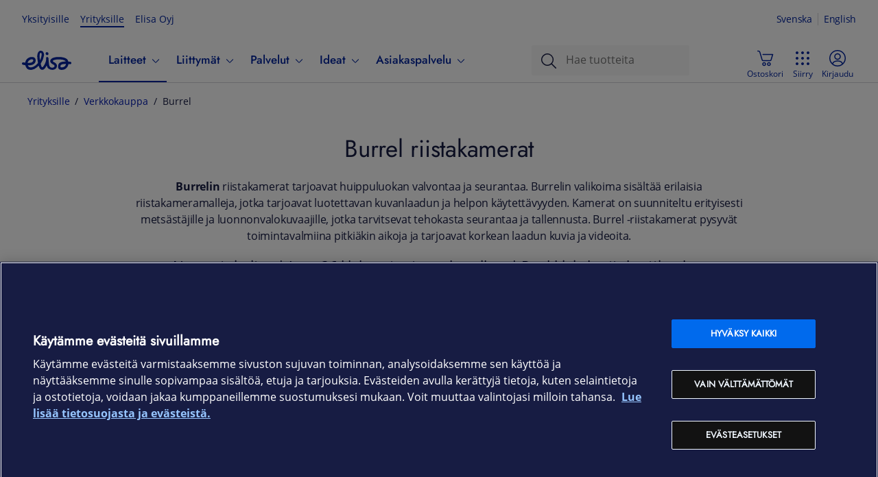

--- FILE ---
content_type: text/html
request_url: https://yrityksille.elisa.fi/kauppa/burrel
body_size: 23046
content:
<!DOCTYPE html><html lang="fi"><head><meta charSet="utf-8"/><meta name="viewport" content="width=device-width, initial-scale=1, shrink-to-fit=no"/><meta name="theme-color" content="#000000"/><meta name="google-site-verification" content="2YUb6VxDRQNRhstfZ5rJpjC7lhsKYn_2alK0xghJhyE"/><meta name="description" content="Burrel riistakamerat ovat maineikkaita huippuluokan kameroita, jotka tunnetaan erinomaisesta laadustaan."/><meta name="robots" content="index, follow"/><meta property="og:title" content="Burrel riistakamerat | Elisa Yrityksille"/><meta property="og:type" content="website"/><meta property="og:url" content="https://yrityksille.elisa.fi"/><meta property="og:image" content="https://static.elisa.com/v2/image/2tqybbhjs47b/2RqtGrcDNUigzWNlgROqSJ/Elisa_logo_blue_RGB.png"/><meta property="og:description" content="Burrel riistakamerat ovat maineikkaita huippuluokan riistakameroita, jotka tunnetaan erinomaisesta laadustaan."/><meta property="og:locale" content="fi"/><meta property="og:site_name" content="elisa.fi"/><link rel="canonical" href="https://yrityksille.elisa.fi/kauppa/burrel"/><link rel="mask-icon" href="/favicon-safari.svg" color="#0019af"/><link rel="icon" href="/favicon.svg" type="image/svg+xml"/><link rel="icon" href="/favicon.png" type="image/png"/><meta name="theme-color" content="#00239D"/><link rel="manifest" href="/manifest.json"/><link rel="stylesheet" href="/static/css/app.b31d0ec1.css"/><script id="head-json-ld" type="application/ld+json"></script><script data-document-language="true" data-domain-script="a35fb8b5-fd9a-489f-82bd-3bb83aad4b61" src="https://cdn.cookielaw.org/scripttemplates/otSDKStub.js" type="text/javascript"></script><script type="text/javascript">function OptanonWrapper(){}</script><title>Burrel riistakamerat | Elisa Yrityksille</title></head><body><noscript><iframe src="https://gtm.yrityksille.elisa.fi/ns.html?id=GTM-NGR8DG" height="0" width="0" style="display:none;visibility:hidden" title="gtm"></iframe></noscript><noscript>JavaScript on pakollinen käyttääksesi tätä sivustoa</noscript><div id="root"><main class=""><div class="of-cookie-consent"></div><div class="of-site"><div class="of-public-header-wrapper"><header class="of-public-header ds-header ds-header--indeterminate-layout" id="dsHeader-R2ole"><div class="ds-navigation-top-bar ds-header--desktop-only"><div><ul class="ds-navigation__site-select"><li class="ds-navigation__site-option"><a href="https://elisa.fi">Yksityisille</a></li><li class="ds-navigation__site-option ds-navigation__site-option--current" aria-current="true"><span>Yrityksille</span></li><li class="ds-navigation__site-option"><a href="https://elisa.fi/yhtiotieto/">Elisa Oyj</a></li></ul><div aria-label="Kieli" class="ds-languageswitch__inline ds-languageswitch--has-selection" id="dsLanguageSwitch-R4qole" role="region"><a aria-label="Suomi" class="ds-languageswitch__link ds-languageswitch__link--selected" data-value="fi" href="#" hrefLang="fi" id="dsLanguageSwitch-R4qole_fi" lang="fi">Suomi</a><a aria-label="Svenska" class="ds-languageswitch__link" data-value="sv" href="#" hrefLang="sv" id="dsLanguageSwitch-R4qole_sv" lang="sv">Svenska</a><a aria-label="English" class="ds-languageswitch__link" data-value="en" href="#" hrefLang="en" id="dsLanguageSwitch-R4qole_en" lang="en">English</a></div></div></div><nav class="ds-navigation-bar"><div class="ds-local-navigation-section"><div class="ds-logo-and-service"><a aria-label="Elisa" class="ds-logo-and-service-logo" href="/"><div id="dsLogo-R1baole" class="ds-logo ds-logo--primary" role="img" aria-label="Elisa"><svg xmlns="http://www.w3.org/2000/svg" viewBox="0 0 72 32"><path d="M25.731,9.725a40.9132,40.9132,0,0,0,.2614,4.2973,13.0346,13.0346,0,0,0,.2608,1.5849c.027.1152.0685.1253.0685.1253.0382-.0022.0528-.0145.11-.0738a6.877,6.877,0,0,0,.7453-1.5607,21.9543,21.9543,0,0,0,1.4336-5.3655c.0353-.2313.3293-2.3148-.2982-3.1741A1.0176,1.0176,0,0,0,27.7,5.0926.93.93,0,0,0,27.53,5.078c-.4825,0-1.6483.3551-1.7386,3.0632C25.7909,8.1412,25.7329,9.4,25.731,9.725ZM14.3519,14.5442a5.7031,5.7031,0,0,0-2.0683.4371A6.591,6.591,0,0,0,8.4827,18.68c-.02.0577-.3059.6923-.12.9266.1347.17.41.1552.7228.1552l.0348,0c3.1844-.07,5.5257-.3908,6.593-1.7337a3.3518,3.3518,0,0,0,.8489-2.0876,1.2885,1.2885,0,0,0-.5514-.93A2.8662,2.8662,0,0,0,14.3519,14.5442Zm48.9127,6.787c-3.5667.0806-5.42.5274-6.391,1.5426a2.9665,2.9665,0,0,0-.7851,1.7458,1.7176,1.7176,0,0,0,.3136,1.1892,1.588,1.588,0,0,0,1.2143.5609c.0025,0,.0543.0029.149.0029.7773,0,4.7287-.1908,6.1727-3.9558.02-.0585.2651-.6007.0512-.9165-.0828-.1218-.3485-.1705-.6673-.1705C63.3034,21.33,63.2838,21.33,63.2646,21.3312Zm-5.33,8.5952a6.236,6.236,0,0,1-3.8372-1.0176c-1.7828-1.5026-1.4154-4.618-1.3988-4.7495a6.5938,6.5938,0,0,1,5.12-5.74,20.1587,20.1587,0,0,1,5.007-.6368h0c.1641,0,.7769-.0158.8578-.2659.08-.2476-.454-.6807-.7963-.91-1.0325-.7019-3.57-1.8917-9.207-1.8917-.021,0-.54-.0031-.7685-.0031-2.3988,0-5.557.42-7.215,1.4135a1.1253,1.1253,0,0,0-.6489.8219,1.39,1.39,0,0,0,.54,1.0635l.0159.0125a9.3,9.3,0,0,0,1.4372.8689l.1528.0739a6.3451,6.3451,0,0,1,3.2882,2.8865,5.7286,5.7286,0,0,1,.5,2.8162c-.5776,5.19-6.49,5.25-6.7418,5.25h-.0194a8.8793,8.8793,0,0,1-5.269-1.7,5.9631,5.9631,0,0,1-2.3072-2.9995c-.0181-.0548-.1326-.41-.1485-.4765-.07-.2954-.2425-.9645-.3967-.9822-.2516-.0287-.6608.8067-.7872,1.0434-.2816.5052-.6232,1.1124-.7435,1.2841-.6434,1.0574-2.3272,3.8285-4.8728,3.8287a4.2316,4.2316,0,0,1-2.0131-.556,5.29,5.29,0,0,1-2.4989-3.3234c-.103-.2915-.188-.6222-.2868-.9217-.4064-1.23-.4963-1.266-1.4325-.426-.8928.8009-1.7575,1.5856-2.5113,2.173a13.9274,13.9274,0,0,1-6.3054,2.91,15.4868,15.4868,0,0,1-1.9545.1466c-2.495,0-4.34-.7126-5.4881-2.0881a11.3258,11.3258,0,0,1-2.0788-3.9258c-.2749-.9-.3555-.7734-1.1167-.9262-.9125-.1832-1.5878-.2824-2.6523-.5234a1.7118,1.7118,0,0,1-1.08-.7664,1.8158,1.8158,0,0,1-.241-1.3338,1.7325,1.7325,0,0,1,1.671-1.4083,1.6578,1.6578,0,0,1,.354.0385c.1726.0377.3291.072.4754.1054.408.0931,1.2019.2514,1.47.2892.0336.0047.1255.0157.1527.017.557.0268.5633-.0271.7445-.6979.02-.0746.0389-.1662.0621-.2567a9.7544,9.7544,0,0,1,6.1914-6.7651,10.0776,10.0776,0,0,1,3.3386-.5272,6.2318,6.2318,0,0,1,3.8247,1.0522,5.2249,5.2249,0,0,1,1.6152,4.7314c-.1584,1.299-.9955,4.46-5.3339,5.7389a19.3475,19.3475,0,0,1-5.0966.6385c-.294.0038-.6161-.0236-.712.1633-.14.2733.1653.6985.1866.732a4.3472,4.3472,0,0,0,3.945,2.1785,7.3547,7.3547,0,0,0,1.3153-.1336,12.6884,12.6884,0,0,0,5.4018-2.6522,29.7094,29.7094,0,0,0,3.1725-2.9617,1.6822,1.6822,0,0,0,.34-.51,1.9616,1.9616,0,0,0,.1452-.556,2.5678,2.5678,0,0,0-.0351-.77c-.0332-.17-.5541-3.434-.5871-3.6938a36.2811,36.2811,0,0,1-.3412-5.4494c.0011-.0656.0515-6.0986,3.7217-7.4747a3.8253,3.8253,0,0,1,1.33-.182,4.3335,4.3335,0,0,1,3.2359,1.3573,7.0105,7.0105,0,0,1,1.37,5.88,24.1628,24.1628,0,0,1-4.33,11.0124,1.3533,1.3533,0,0,0-.2551,1.22c.2732,1.05.6043,2.2694.985,3.3453.0148.046.4293,1.2718,1.3115,1.3043.7458.0275,2.0814-2.0939,2.0814-2.0939.0541-.0922,3.1522-4.6,3.4855-8.9861a10.53,10.53,0,0,0-.0373-1.7946,2.3792,2.3792,0,0,1,.3627-1.62,1.4235,1.4235,0,0,1,1.1541-.46c1.7379,0,1.9195,2.04,1.9262,2.1274.0143.1723.0246.3423.0308.5128.0483.6171.4784,5.9923.7465,8.2051.0044.0428.5336,4.7,4.235,4.7072.0353.0023.1616.01.3478.01,2.203,0,3.5221-.8968,3.534-2.4008.028-.2165.0222-1.1853-1.983-2.2251a15.2514,15.2514,0,0,1-2.5081-1.6062c-.0273-.024-.1121-.095-.1121-.095-2.429-2.0262-1.658-4.2123-1.3641-4.8342.9924-2.0974,3.41-3.4662,7.1876-4.0678a28.4727,28.4727,0,0,1,4.3036-.3284c.2892,0,.4787-.0077.5607-.0051,10.3241.0074,12.6445,3.7176,13.0035,4.4588a10.9932,10.9932,0,0,1,.6544,1.6494c.125.4032.1341.5729.7471.5974.3059.0122.5449.0461.7565.061a11.4936,11.4936,0,0,1,1.8539.2606,1.6226,1.6226,0,0,1,1.0487.7437,1.8627,1.8627,0,0,1,.2374,1.3743A1.7366,1.7366,0,0,1,70.2422,21.68a1.9121,1.9121,0,0,1-.3383-.0306,10.9749,10.9749,0,0,0-1.1671-.1622c-.0864-.0079-.1779-.0162-.2844-.0272-.0431-.0047-.0844-.0068-.1229-.0072-.6119-.0053-.6653.1189-.7437.59a8.8081,8.8081,0,0,1-.4658,1.669,9.8937,9.8937,0,0,1-5.847,5.7438A10.551,10.551,0,0,1,57.9349,29.9264ZM36.4018,4.0671A1.894,1.894,0,0,0,34.5033,5.99a2.416,2.416,0,0,0,2.0855,2.42,2.1047,2.1047,0,0,0,.2261.0125,1.8939,1.8939,0,0,0,1.8984-1.9231,2.4171,2.4171,0,0,0-2.0863-2.42A2.082,2.082,0,0,0,36.4018,4.0671Z"></path></svg></div></a></div><div class="ds-navigation-menu-wrapper"><ul class="ds-navigation-menu" id="public-navigation"><li class="ds-header--mobile-only"><ul class="ds-navigation__site-select"><li class="ds-navigation__site-option"><a href="https://elisa.fi">Yksityisille</a></li><li class="ds-navigation__site-option ds-navigation__site-option--current" aria-current="true"><span>Yrityksille</span></li><li class="ds-navigation__site-option"><a href="https://elisa.fi/yhtiotieto/">Elisa Oyj</a></li></ul></li><li class="ds-navibutton-item ds-navibutton-item--megamenu ds-navibutton-item--submitems-visible-in-mobile ds-navibutton-item--current" id="public-navigation-menuitem-0"><button aria-current="true" aria-controls="public-navigation-menuitem-0--subnavi" aria-expanded="false" class="ds-navibutton-item-link ds-navibutton-item-link--subnavi" tabindex="0" type="button"><span class="ds-navibutton-item-link__title">Laitteet</span><span aria-hidden="true" class="ds-icon ds-icon--size-m ds-navibutton-item__arrow navibutton-item__arrow-down" role="img"><svg xmlns="http://www.w3.org/2000/svg" viewBox="0 0 24 24"><path d="m19.54 9-6.64 6.9c-.239.24-.562.376-.9.38-.339 0-.663-.137-.9-.38L4.46 9a.75.75 0 0 1 1.08-1L12 14.67 18.46 8a.75.75 0 0 1 1.08 1"></path></svg></span></button><div class="ds-submenu-wrapper ds-submenu-wrapper-level-1 ds-submenu-wrapper--megamenu"><ul id="public-navigation-menuitem-0--subnavi" class="ds-submenu-level-1 ds-submenu ds-submenu--megamenu"><li id="public-navigation-menuitem-0--subnavi__0"><ul><li id="public-navigation-menuitem-0--subnavi__0__0"><a class="ds-submenu-link ds-submenu-title-link" href="/kauppa">Verkkokauppa</a></li><li id="public-navigation-menuitem-0--subnavi__0__1"><a class="ds-submenu-link ds-submenu-title-link" href="/tarjoukset">Tarjoukset</a></li><li id="public-navigation-menuitem-0--subnavi__0__2"><a class="ds-submenu-link ds-submenu-title-link" href="/tuotemerkit">Tuotemerkit</a></li></ul></li><li id="public-navigation-menuitem-0--subnavi__1"><ul><li id="public-navigation-menuitem-0--subnavi__1__0"><button aria-controls="public-navigation-menuitem-0--subnavi__1__0" aria-expanded="false" class="ds-submenu-toggle-button" tabindex="0" type="button"><span>Puhelimet</span><span aria-hidden="true" class="ds-icon ds-icon--size-m" role="img"><svg xmlns="http://www.w3.org/2000/svg" viewBox="0 0 24 24"><path d="m19.54 9-6.64 6.9c-.239.24-.562.376-.9.38-.339 0-.663-.137-.9-.38L4.46 9a.75.75 0 0 1 1.08-1L12 14.67 18.46 8a.75.75 0 0 1 1.08 1"></path></svg></span></button><a class="ds-submenu-link ds-submenu-title-link" href="/puhelimet">Puhelimet</a><ul><li><a class="ds-submenu-link" href="/android-puhelimet">Android-puhelimet</a></li><li><a class="ds-submenu-link" href="/apple-puhelimet">iOS-puhelimet</a></li><li><a class="ds-submenu-link" href="/muut-puhelimet">Muut puhelimet</a></li><li><a class="ds-submenu-link" href="/lisatarvikkeet-puhelimet">Lisätarvikkeet puhelimille</a></li></ul></li></ul></li><li id="public-navigation-menuitem-0--subnavi__2"><ul><li id="public-navigation-menuitem-0--subnavi__2__0"><button aria-controls="public-navigation-menuitem-0--subnavi__2__0" aria-expanded="false" class="ds-submenu-toggle-button" tabindex="0" type="button"><span>Tietokoneet</span><span aria-hidden="true" class="ds-icon ds-icon--size-m" role="img"><svg xmlns="http://www.w3.org/2000/svg" viewBox="0 0 24 24"><path d="m19.54 9-6.64 6.9c-.239.24-.562.376-.9.38-.339 0-.663-.137-.9-.38L4.46 9a.75.75 0 0 1 1.08-1L12 14.67 18.46 8a.75.75 0 0 1 1.08 1"></path></svg></span></button><a class="ds-submenu-link ds-submenu-title-link" href="/tietokoneet">Tietokoneet</a><ul><li><a class="ds-submenu-link" href="/kannettavat-tietokoneet">Kannettavat tietokoneet</a></li><li><a class="ds-submenu-link" href="/poytakoneet">Pöytätietokoneet</a></li><li><a class="ds-submenu-link" href="/pelikoneet">Pelikoneet</a></li><li><a class="ds-submenu-link" href="/naytot">Näytöt</a></li><li><a class="ds-submenu-link" href="/oheislaitteet">Hiiret ja näppäimistöt</a></li><li><a class="ds-submenu-link" href="/lisatarvikkeet-tietokoneet">Lisätarvikkeet tietokoneille</a></li></ul></li></ul></li><li id="public-navigation-menuitem-0--subnavi__3"><ul><li id="public-navigation-menuitem-0--subnavi__3__0"><button aria-controls="public-navigation-menuitem-0--subnavi__3__0" aria-expanded="false" class="ds-submenu-toggle-button" tabindex="0" type="button"><span>Tabletit ja iPadit</span><span aria-hidden="true" class="ds-icon ds-icon--size-m" role="img"><svg xmlns="http://www.w3.org/2000/svg" viewBox="0 0 24 24"><path d="m19.54 9-6.64 6.9c-.239.24-.562.376-.9.38-.339 0-.663-.137-.9-.38L4.46 9a.75.75 0 0 1 1.08-1L12 14.67 18.46 8a.75.75 0 0 1 1.08 1"></path></svg></span></button><a class="ds-submenu-link ds-submenu-title-link" href="/tabletit">Tabletit ja iPadit</a><ul><li><a class="ds-submenu-link" href="/android-tabletit">Android-tabletit</a></li><li><a class="ds-submenu-link" href="/apple-tabletit">iPadit</a></li><li><a class="ds-submenu-link" href="/lisatarvikkeet-tabletit">Lisätarvikkeet tableteille</a></li></ul></li></ul></li><li id="public-navigation-menuitem-0--subnavi__4"><ul><li id="public-navigation-menuitem-0--subnavi__4__0"><button aria-controls="public-navigation-menuitem-0--subnavi__4__0" aria-expanded="false" class="ds-submenu-toggle-button" tabindex="0" type="button"><span>Verkkolaitteet</span><span aria-hidden="true" class="ds-icon ds-icon--size-m" role="img"><svg xmlns="http://www.w3.org/2000/svg" viewBox="0 0 24 24"><path d="m19.54 9-6.64 6.9c-.239.24-.562.376-.9.38-.339 0-.663-.137-.9-.38L4.46 9a.75.75 0 0 1 1.08-1L12 14.67 18.46 8a.75.75 0 0 1 1.08 1"></path></svg></span></button><a class="ds-submenu-link ds-submenu-title-link" href="/verkkolaitteet">Verkkolaitteet</a><ul><li><a class="ds-submenu-link" href="/mobiilireitittimet-ja-nettitikut">Reitittimet</a></li><li><a class="ds-submenu-link" href="/wifi-laitteet">WiFi-laitteet</a></li><li><a class="ds-submenu-link" href="/antennit-ja-tarvikkeet">Antennit ja verkkolaitteiden tarvikkeet</a></li><li><a class="ds-submenu-link" href="/iot-laitteet">IoT-laitteet</a></li></ul></li></ul></li><li id="public-navigation-menuitem-0--subnavi__5"><ul><li id="public-navigation-menuitem-0--subnavi__5__0"><button aria-controls="public-navigation-menuitem-0--subnavi__5__0" aria-expanded="false" class="ds-submenu-toggle-button" tabindex="0" type="button"><span>Muut laitteet</span><span aria-hidden="true" class="ds-icon ds-icon--size-m" role="img"><svg xmlns="http://www.w3.org/2000/svg" viewBox="0 0 24 24"><path d="m19.54 9-6.64 6.9c-.239.24-.562.376-.9.38-.339 0-.663-.137-.9-.38L4.46 9a.75.75 0 0 1 1.08-1L12 14.67 18.46 8a.75.75 0 0 1 1.08 1"></path></svg></span></button><a class="ds-submenu-link ds-submenu-title-link" href="/muut-laitteet">Muut laitteet</a><ul><li><a class="ds-submenu-link" href="/kuulokkeet-ja-kaiuttimet">Kuulokkeet ja kaiuttimet</a></li><li><a class="ds-submenu-link" href="/alykellot-ja-rannekkeet">Älykellot ja -rannekkeet</a></li><li><a class="ds-submenu-link" href="/kamerat">Kamerat</a></li><li><a class="ds-submenu-link" href="/televisiot">Televisiot</a></li><li><a class="ds-submenu-link" href="/dronet">Dronet</a></li><li><a class="ds-submenu-link" href="/sahkopotkulaudat">Sähköpotkulaudat</a></li><li><a class="ds-submenu-link" href="/robotti-imurit">Robotti-imurit</a></li><li><a class="ds-submenu-link" href="/lisatarvikkeet">Kaikki lisätarvikkeet</a></li></ul></li></ul></li></ul></div></li><li class="ds-navibutton-item ds-navibutton-item--megamenu ds-navibutton-item--submitems-visible-in-mobile" id="public-navigation-menuitem-1"><button aria-controls="public-navigation-menuitem-1--subnavi" aria-expanded="false" class="ds-navibutton-item-link ds-navibutton-item-link--subnavi" tabindex="0" type="button"><span class="ds-navibutton-item-link__title">Liittymät</span><span aria-hidden="true" class="ds-icon ds-icon--size-m ds-navibutton-item__arrow navibutton-item__arrow-down" role="img"><svg xmlns="http://www.w3.org/2000/svg" viewBox="0 0 24 24"><path d="m19.54 9-6.64 6.9c-.239.24-.562.376-.9.38-.339 0-.663-.137-.9-.38L4.46 9a.75.75 0 0 1 1.08-1L12 14.67 18.46 8a.75.75 0 0 1 1.08 1"></path></svg></span></button><div class="ds-submenu-wrapper ds-submenu-wrapper-level-1 ds-submenu-wrapper--megamenu"><ul id="public-navigation-menuitem-1--subnavi" class="ds-submenu-level-1 ds-submenu ds-submenu--megamenu"><li id="public-navigation-menuitem-1--subnavi__0"><ul><li id="public-navigation-menuitem-1--subnavi__0__0"><a class="ds-submenu-link ds-submenu-title-link" href="/liittymat">Kaikki liittymät</a></li><li id="public-navigation-menuitem-1--subnavi__0__1"><a class="ds-submenu-link ds-submenu-title-link" href="https://elisa.fi/5g/5g-yrityksille/">5G yrityksille</a></li></ul></li><li id="public-navigation-menuitem-1--subnavi__1"><ul><li id="public-navigation-menuitem-1--subnavi__1__0"><button aria-controls="public-navigation-menuitem-1--subnavi__1__0" aria-expanded="false" class="ds-submenu-toggle-button" tabindex="0" type="button"><span>Puhelinliittymät</span><span aria-hidden="true" class="ds-icon ds-icon--size-m" role="img"><svg xmlns="http://www.w3.org/2000/svg" viewBox="0 0 24 24"><path d="m19.54 9-6.64 6.9c-.239.24-.562.376-.9.38-.339 0-.663-.137-.9-.38L4.46 9a.75.75 0 0 1 1.08-1L12 14.67 18.46 8a.75.75 0 0 1 1.08 1"></path></svg></span></button><a class="ds-submenu-link ds-submenu-title-link" href="/yritysliittymat">Puhelinliittymät</a><ul><li><a class="ds-submenu-link" href="/liittymat/lisapalvelut">Liittymän lisäpalvelut</a></li></ul></li></ul></li><li id="public-navigation-menuitem-1--subnavi__2"><ul><li id="public-navigation-menuitem-1--subnavi__2__0"><button aria-controls="public-navigation-menuitem-1--subnavi__2__0" aria-expanded="false" class="ds-submenu-toggle-button" tabindex="0" type="button"><span>Nettiliittymät</span><span aria-hidden="true" class="ds-icon ds-icon--size-m" role="img"><svg xmlns="http://www.w3.org/2000/svg" viewBox="0 0 24 24"><path d="m19.54 9-6.64 6.9c-.239.24-.562.376-.9.38-.339 0-.663-.137-.9-.38L4.46 9a.75.75 0 0 1 1.08-1L12 14.67 18.46 8a.75.75 0 0 1 1.08 1"></path></svg></span></button><a class="ds-submenu-link ds-submenu-title-link" href="/nettiliittymat">Nettiliittymät</a><ul><li><a class="ds-submenu-link" href="/netti-pieneen-toimistoon">Netti yksinyrittäjälle ja etätöihin</a></li><li><a class="ds-submenu-link" href="/netti-pienelle-yritykselle">Netti yrittäjälle ja Pk-yritykselle</a></li><li><a class="ds-submenu-link" href="/netti-isolle-yritykselle">Netti toimipaikalle ja suuremmille yrityksille</a></li><li><a class="ds-submenu-link" href="/mobiililaajakaista">Mobiililaajakaista liikkuvaan työhön</a></li><li><a class="ds-submenu-link" href="/laitenetti">Laitenetti etäohjattaviin älylaitteisiin</a></li><li><a class="ds-submenu-link" href="/m2m-liittymat">IoT- ja M2M-liittymät</a></li></ul></li></ul></li><li id="public-navigation-menuitem-1--subnavi__3"><ul><li id="public-navigation-menuitem-1--subnavi__3__0"><button aria-controls="public-navigation-menuitem-1--subnavi__3__0" aria-expanded="false" class="ds-submenu-toggle-button" tabindex="0" type="button"><span>Liittymien ohjeet</span><span aria-hidden="true" class="ds-icon ds-icon--size-m" role="img"><svg xmlns="http://www.w3.org/2000/svg" viewBox="0 0 24 24"><path d="m19.54 9-6.64 6.9c-.239.24-.562.376-.9.38-.339 0-.663-.137-.9-.38L4.46 9a.75.75 0 0 1 1.08-1L12 14.67 18.46 8a.75.75 0 0 1 1.08 1"></path></svg></span></button><a class="ds-submenu-link ds-submenu-title-link" href="/ohjeet/puhelinliittymat">Liittymien ohjeet</a><ul><li><a class="ds-submenu-link" href="/verkkovierailu-ulkomailla">Roaming-hinnat</a></li><li><a class="ds-submenu-link" href="/ohjeet/pin-ja-puk-koodit">Tarkista PUK-koodi</a></li><li><a class="ds-submenu-link" href="/ohjeet/sim-kortin-tilaus-ja-aktivointi">SIM-kortin tilaus ja aktivointi</a></li></ul></li></ul></li><li id="public-navigation-menuitem-1--subnavi__4"><ul><li id="public-navigation-menuitem-1--subnavi__4__0"><button aria-controls="public-navigation-menuitem-1--subnavi__4__0" aria-expanded="false" class="ds-submenu-toggle-button" tabindex="0" type="button"><span>Vaihderatkaisut</span><span aria-hidden="true" class="ds-icon ds-icon--size-m" role="img"><svg xmlns="http://www.w3.org/2000/svg" viewBox="0 0 24 24"><path d="m19.54 9-6.64 6.9c-.239.24-.562.376-.9.38-.339 0-.663-.137-.9-.38L4.46 9a.75.75 0 0 1 1.08-1L12 14.67 18.46 8a.75.75 0 0 1 1.08 1"></path></svg></span></button><a class="ds-submenu-link ds-submenu-title-link" href="/asiakaspalveluratkaisut">Vaihderatkaisut</a><ul><li><a class="ds-submenu-link" href="/puheratkaisu-vakio">Elisa Puheratkaisu Vakio</a></li><li><a class="ds-submenu-link" href="/ring-mobiilivaihde">Elisa Ring</a></li></ul></li></ul></li></ul></div></li><li class="ds-navibutton-item ds-navibutton-item--megamenu ds-navibutton-item--submitems-visible-in-mobile" id="public-navigation-menuitem-2"><button aria-controls="public-navigation-menuitem-2--subnavi" aria-expanded="false" class="ds-navibutton-item-link ds-navibutton-item-link--subnavi" tabindex="0" type="button"><span class="ds-navibutton-item-link__title">Palvelut</span><span aria-hidden="true" class="ds-icon ds-icon--size-m ds-navibutton-item__arrow navibutton-item__arrow-down" role="img"><svg xmlns="http://www.w3.org/2000/svg" viewBox="0 0 24 24"><path d="m19.54 9-6.64 6.9c-.239.24-.562.376-.9.38-.339 0-.663-.137-.9-.38L4.46 9a.75.75 0 0 1 1.08-1L12 14.67 18.46 8a.75.75 0 0 1 1.08 1"></path></svg></span></button><div class="ds-submenu-wrapper ds-submenu-wrapper-level-1 ds-submenu-wrapper--megamenu"><ul id="public-navigation-menuitem-2--subnavi" class="ds-submenu-level-1 ds-submenu ds-submenu--megamenu"><li id="public-navigation-menuitem-2--subnavi__0"><ul><li id="public-navigation-menuitem-2--subnavi__0__0"><a class="ds-submenu-link ds-submenu-title-link" href="/yrittajille">Yrittäjille</a></li><li id="public-navigation-menuitem-2--subnavi__0__1"><a class="ds-submenu-link ds-submenu-title-link" href="/ict-pk-yrityksille">PK-yrityksille</a></li><li id="public-navigation-menuitem-2--subnavi__0__2"><a class="ds-submenu-link ds-submenu-title-link" href="/ict-suurille-yrityksille">Isoille yrityksille</a></li><li id="public-navigation-menuitem-2--subnavi__0__3"><a class="ds-submenu-link ds-submenu-title-link" href="/palvelut">Kaikki palvelut</a></li></ul></li><li id="public-navigation-menuitem-2--subnavi__1"><ul><li id="public-navigation-menuitem-2--subnavi__1__0"><button aria-controls="public-navigation-menuitem-2--subnavi__1__0" aria-expanded="false" class="ds-submenu-toggle-button" tabindex="0" type="button"><span>Verkko- ja tietoturvapalvelut</span><span aria-hidden="true" class="ds-icon ds-icon--size-m" role="img"><svg xmlns="http://www.w3.org/2000/svg" viewBox="0 0 24 24"><path d="m19.54 9-6.64 6.9c-.239.24-.562.376-.9.38-.339 0-.663-.137-.9-.38L4.46 9a.75.75 0 0 1 1.08-1L12 14.67 18.46 8a.75.75 0 0 1 1.08 1"></path></svg></span></button><a class="ds-submenu-link ds-submenu-title-link" href="/tietoverkot">Verkko- ja tietoturvapalvelut</a><ul><li><a class="ds-submenu-link" href="/yritysverkko">Yritysverkot</a></li><li><a class="ds-submenu-link" href="/privaattiverkko">Privaattiverkot</a></li><li><a class="ds-submenu-link" href="/lahiverkot">Lähiverkot</a></li><li><a class="ds-submenu-link" href="/tietoturva">Verkon ja laitteiden tietoturva</a></li><li><a class="ds-submenu-link" href="/noc">NOC palveluna</a></li><li><a class="ds-submenu-link" href="/kyberturvapalvelut">Kyberturva</a></li><li><a class="ds-submenu-link" href="/iot">IoT - Esineiden internet</a></li></ul></li></ul></li><li id="public-navigation-menuitem-2--subnavi__2"><ul><li id="public-navigation-menuitem-2--subnavi__2__0"><button aria-controls="public-navigation-menuitem-2--subnavi__2__0" aria-expanded="false" class="ds-submenu-toggle-button" tabindex="0" type="button"><span>IT-palvelut</span><span aria-hidden="true" class="ds-icon ds-icon--size-m" role="img"><svg xmlns="http://www.w3.org/2000/svg" viewBox="0 0 24 24"><path d="m19.54 9-6.64 6.9c-.239.24-.562.376-.9.38-.339 0-.663-.137-.9-.38L4.46 9a.75.75 0 0 1 1.08-1L12 14.67 18.46 8a.75.75 0 0 1 1.08 1"></path></svg></span></button><a class="ds-submenu-link ds-submenu-title-link" href="/it-palvelut">IT-palvelut</a><ul><li><a class="ds-submenu-link" href="/pilvityokalut">Pilvipohjaiset työkalut</a></li><li><a class="ds-submenu-link" href="/pilvipalvelut">Pilvipalvelut</a></li><li><a class="ds-submenu-link" href="/hybridipilvi-ja-kapasiteettipalvelut">Hybridipilvi- ja kapasiteettipalvelut</a></li><li><a class="ds-submenu-link" href="/paatelaite-ja-loppukayttajapalvelut">Päätelaite- ja loppukäyttäjäpalvelut</a></li></ul></li></ul></li><li id="public-navigation-menuitem-2--subnavi__3"><ul><li id="public-navigation-menuitem-2--subnavi__3__0"><button aria-controls="public-navigation-menuitem-2--subnavi__3__0" aria-expanded="false" class="ds-submenu-toggle-button" tabindex="0" type="button"><span>Asiakaskokemuksen kehittämispalvelut</span><span aria-hidden="true" class="ds-icon ds-icon--size-m" role="img"><svg xmlns="http://www.w3.org/2000/svg" viewBox="0 0 24 24"><path d="m19.54 9-6.64 6.9c-.239.24-.562.376-.9.38-.339 0-.663-.137-.9-.38L4.46 9a.75.75 0 0 1 1.08-1L12 14.67 18.46 8a.75.75 0 0 1 1.08 1"></path></svg></span></button><a class="ds-submenu-link ds-submenu-title-link" href="/asiakaskokemus">Asiakaskokemuksen kehittämispalvelut</a><ul><li><a class="ds-submenu-link" href="/asiakaspalveluratkaisut">Asiakaspalveluratkaisut</a></li><li><a class="ds-submenu-link" href="/asioinnin-kehittaminen">Asioinnin kehittäminen</a></li><li><a class="ds-submenu-link" href="/liiketoimintaratkaisut">Liiketoimintaratkaisut</a></li><li><a class="ds-submenu-link" href="/tekoaly">Tekoälypalvelut</a></li></ul></li></ul></li><li id="public-navigation-menuitem-2--subnavi__4"><ul><li id="public-navigation-menuitem-2--subnavi__4__0"><button aria-controls="public-navigation-menuitem-2--subnavi__4__0" aria-expanded="false" class="ds-submenu-toggle-button" tabindex="0" type="button"><span>Asiantuntijapalvelut</span><span aria-hidden="true" class="ds-icon ds-icon--size-m" role="img"><svg xmlns="http://www.w3.org/2000/svg" viewBox="0 0 24 24"><path d="m19.54 9-6.64 6.9c-.239.24-.562.376-.9.38-.339 0-.663-.137-.9-.38L4.46 9a.75.75 0 0 1 1.08-1L12 14.67 18.46 8a.75.75 0 0 1 1.08 1"></path></svg></span></button><a class="ds-submenu-link ds-submenu-title-link" href="/asiantuntijapalvelut">Asiantuntijapalvelut</a><ul><li><a class="ds-submenu-link" href="/koulutukset">Koulutukset</a></li><li><a class="ds-submenu-link" href="/tyopajat">Työpajat</a></li></ul></li><li id="public-navigation-menuitem-2--subnavi__4__1"><button aria-controls="public-navigation-menuitem-2--subnavi__4__1" aria-expanded="false" class="ds-submenu-toggle-button" tabindex="0" type="button"><span>Sote-alan ratkaisut</span><span aria-hidden="true" class="ds-icon ds-icon--size-m" role="img"><svg xmlns="http://www.w3.org/2000/svg" viewBox="0 0 24 24"><path d="m19.54 9-6.64 6.9c-.239.24-.562.376-.9.38-.339 0-.663-.137-.9-.38L4.46 9a.75.75 0 0 1 1.08-1L12 14.67 18.46 8a.75.75 0 0 1 1.08 1"></path></svg></span></button><a class="ds-submenu-link ds-submenu-title-link" href="/sote">Sote-alan ratkaisut</a><ul><li><a class="ds-submenu-link" href="/terveydenhuolto">Terveydenhuollon ratkaisut</a></li></ul></li><li id="public-navigation-menuitem-2--subnavi__4__2"><a class="ds-submenu-link ds-submenu-title-link" href="/energia">Energia-alan ratkaisut</a></li></ul></li><li id="public-navigation-menuitem-2--subnavi__5"><ul><li id="public-navigation-menuitem-2--subnavi__5__0"><button aria-controls="public-navigation-menuitem-2--subnavi__5__0" aria-expanded="false" class="ds-submenu-toggle-button" tabindex="0" type="button"><span>Suosittelemme</span><span aria-hidden="true" class="ds-icon ds-icon--size-m" role="img"><svg xmlns="http://www.w3.org/2000/svg" viewBox="0 0 24 24"><path d="m19.54 9-6.64 6.9c-.239.24-.562.376-.9.38-.339 0-.663-.137-.9-.38L4.46 9a.75.75 0 0 1 1.08-1L12 14.67 18.46 8a.75.75 0 0 1 1.08 1"></path></svg></span></button><a class="ds-submenu-link ds-submenu-title-link" href="/suosittelemme">Suosittelemme</a><ul><li><a class="ds-submenu-link" href="/yrittajajasenen-edut">Suomen Yrittäjien jäsenedut</a></li><li><a class="ds-submenu-link" href="/digitaalinen-tyopaikka">Digitaalinen työpaikka</a></li><li><a class="ds-submenu-link" href="/microsoft-365">Microsoft 365</a></li><li><a class="ds-submenu-link" href="/yritystietoturva">Elisa Yritystietoturva</a></li><li><a class="ds-submenu-link" href="/ring-mobiilivaihde">Elisa Ring</a></li><li><a class="ds-submenu-link" href="/elisa-api">Elisa API</a></li><li><a class="ds-submenu-link" href="/etatyo">Etätyön ratkaisut</a></li><li><a class="ds-submenu-link" href="/ajankohtaista">Ajankohtaista tietoa yrityksille</a></li></ul></li></ul></li></ul></div></li><li class="ds-navibutton-item ds-navibutton-item--megamenu ds-navibutton-item--submitems-visible-in-mobile" id="public-navigation-menuitem-3"><button aria-controls="public-navigation-menuitem-3--subnavi" aria-expanded="false" class="ds-navibutton-item-link ds-navibutton-item-link--subnavi" tabindex="0" type="button"><span class="ds-navibutton-item-link__title">Ideat</span><span aria-hidden="true" class="ds-icon ds-icon--size-m ds-navibutton-item__arrow navibutton-item__arrow-down" role="img"><svg xmlns="http://www.w3.org/2000/svg" viewBox="0 0 24 24"><path d="m19.54 9-6.64 6.9c-.239.24-.562.376-.9.38-.339 0-.663-.137-.9-.38L4.46 9a.75.75 0 0 1 1.08-1L12 14.67 18.46 8a.75.75 0 0 1 1.08 1"></path></svg></span></button><div class="ds-submenu-wrapper ds-submenu-wrapper-level-1 ds-submenu-wrapper--megamenu"><ul id="public-navigation-menuitem-3--subnavi" class="ds-submenu-level-1 ds-submenu ds-submenu--megamenu"><li id="public-navigation-menuitem-3--subnavi__0"><ul><li id="public-navigation-menuitem-3--subnavi__0__0"><a class="ds-submenu-link ds-submenu-title-link" href="/tilaa-uutiskirje">Tilaa uutiskirje</a></li><li id="public-navigation-menuitem-3--subnavi__0__1"><a class="ds-submenu-link ds-submenu-title-link" href="https://yrityksille.elisa.fi/ideat/kategoriat/tuote-esittely/">Tuote-esittelyt</a></li></ul></li><li id="public-navigation-menuitem-3--subnavi__1"><ul><li id="public-navigation-menuitem-3--subnavi__1__0"><a class="ds-submenu-link ds-submenu-title-link" href="https://yrityksille.elisa.fi/ideat/">Kaikki artikkelit ja vinkit</a></li><li id="public-navigation-menuitem-3--subnavi__1__1"><a class="ds-submenu-link ds-submenu-title-link" href="/ergonomia">Työergononomia</a></li></ul></li><li id="public-navigation-menuitem-3--subnavi__2"><ul><li id="public-navigation-menuitem-3--subnavi__2__0"><a class="ds-submenu-link ds-submenu-title-link" href="https://yrityksille.elisa.fi/ideat/kategoriat/caset/">Asiakascaset</a></li></ul></li><li id="public-navigation-menuitem-3--subnavi__3"><ul><li id="public-navigation-menuitem-3--subnavi__3__0"><a class="ds-submenu-link ds-submenu-title-link" href="https://yrityksille.elisa.fi/ideat/kategoriat/blogit/">Blogit</a></li></ul></li><li id="public-navigation-menuitem-3--subnavi__4"><ul><li id="public-navigation-menuitem-3--subnavi__4__0"><a class="ds-submenu-link ds-submenu-title-link" href="/showroom">Showroom</a></li></ul></li><li id="public-navigation-menuitem-3--subnavi__5"><ul><li id="public-navigation-menuitem-3--subnavi__5__0"><a class="ds-submenu-link ds-submenu-title-link" href="https://yrityksille.elisa.fi/tapahtumat">Tapahtumat ja webinaarit</a></li></ul></li></ul></div></li><li class="ds-navibutton-item ds-navibutton-item--megamenu ds-navibutton-item--submitems-visible-in-mobile" id="public-navigation-menuitem-4"><button aria-controls="public-navigation-menuitem-4--subnavi" aria-expanded="false" class="ds-navibutton-item-link ds-navibutton-item-link--subnavi" tabindex="0" type="button"><span class="ds-navibutton-item-link__title">Asiakaspalvelu</span><span aria-hidden="true" class="ds-icon ds-icon--size-m ds-navibutton-item__arrow navibutton-item__arrow-down" role="img"><svg xmlns="http://www.w3.org/2000/svg" viewBox="0 0 24 24"><path d="m19.54 9-6.64 6.9c-.239.24-.562.376-.9.38-.339 0-.663-.137-.9-.38L4.46 9a.75.75 0 0 1 1.08-1L12 14.67 18.46 8a.75.75 0 0 1 1.08 1"></path></svg></span></button><div class="ds-submenu-wrapper ds-submenu-wrapper-level-1 ds-submenu-wrapper--megamenu"><ul id="public-navigation-menuitem-4--subnavi" class="ds-submenu-level-1 ds-submenu ds-submenu--megamenu"><li id="public-navigation-menuitem-4--subnavi__0"><ul><li id="public-navigation-menuitem-4--subnavi__0__0"><a class="ds-submenu-link ds-submenu-title-link" href="https://elisa.fi/yhtiotieto/uutishuone/">Tiedotteet</a></li><li id="public-navigation-menuitem-4--subnavi__0__1"><a class="ds-submenu-link ds-submenu-title-link" href="https://elisa.fi/verkkoapuri/">Vikatilanteet</a></li><li id="public-navigation-menuitem-4--subnavi__0__2"><a class="ds-submenu-link ds-submenu-title-link" href="https://elisa.fi/muutostiedotteet">Huoltotyöt</a></li></ul></li><li id="public-navigation-menuitem-4--subnavi__1"><ul><li id="public-navigation-menuitem-4--subnavi__1__0"><button aria-controls="public-navigation-menuitem-4--subnavi__1__0" aria-expanded="false" class="ds-submenu-toggle-button" tabindex="0" type="button"><span>Kaikki Ohjeet</span><span aria-hidden="true" class="ds-icon ds-icon--size-m" role="img"><svg xmlns="http://www.w3.org/2000/svg" viewBox="0 0 24 24"><path d="m19.54 9-6.64 6.9c-.239.24-.562.376-.9.38-.339 0-.663-.137-.9-.38L4.46 9a.75.75 0 0 1 1.08-1L12 14.67 18.46 8a.75.75 0 0 1 1.08 1"></path></svg></span></button><a class="ds-submenu-link ds-submenu-title-link" href="/ohjeet">Kaikki Ohjeet</a><ul><li><a class="ds-submenu-link" href="/ohjeet/laskut">Laskutuksen ohjeet</a></li><li><a class="ds-submenu-link" href="/ohjeet/pin-ja-puk-koodit">PUK-koodi</a></li><li><a class="ds-submenu-link" href="/ohjeet/ring">Elisa Ring käyttö</a></li><li><a class="ds-submenu-link" href="/ohjeet/puhelin-ulkomailla">Liittymän käyttö ulkomailla</a></li><li><a class="ds-submenu-link" href="/ohjeet/huolto-ja-takuu">Laitteiden huolto ja takuu</a></li><li><a class="ds-submenu-link" href="/ohjeet/tilaus-ja-toimitus">Verkkokaupan tilaus- ja palautusohjeet</a></li></ul></li></ul></li><li id="public-navigation-menuitem-4--subnavi__2"><ul><li id="public-navigation-menuitem-4--subnavi__2__0"><button aria-controls="public-navigation-menuitem-4--subnavi__2__0" aria-expanded="false" class="ds-submenu-toggle-button" tabindex="0" type="button"><span>Kirjaudu palveluihin</span><span aria-hidden="true" class="ds-icon ds-icon--size-m" role="img"><svg xmlns="http://www.w3.org/2000/svg" viewBox="0 0 24 24"><path d="m19.54 9-6.64 6.9c-.239.24-.562.376-.9.38-.339 0-.663-.137-.9-.38L4.46 9a.75.75 0 0 1 1.08-1L12 14.67 18.46 8a.75.75 0 0 1 1.08 1"></path></svg></span></button><a class="ds-submenu-link ds-submenu-title-link" href="/yritys-palvelut">Kirjaudu palveluihin</a><ul><li><a class="ds-submenu-link" href="https://yrityksille.elisa.fi/omaelisa">Yritysten OmaElisa</a></li><li><a class="ds-submenu-link" href="https://yrityksille.elisa.fi/työntekijä">Työntekijän OmaElisa</a></li></ul></li></ul></li><li id="public-navigation-menuitem-4--subnavi__3"><ul><li id="public-navigation-menuitem-4--subnavi__3__0"><a class="ds-submenu-link ds-submenu-title-link" href="/yhteystiedot">Yhteystiedot yrityksille</a></li></ul></li></ul></div></li><li class="ds-header--mobile-only ds-navigation-menu__language-selector"><div aria-label="Kieli" class="ds-languageswitch__inline ds-languageswitch--has-selection" id="public-navigationLanguageSwitch_Navigation" role="region"><a aria-label="Suomi" class="ds-languageswitch__link ds-languageswitch__link--selected" data-value="fi" href="#" hrefLang="fi" id="public-navigationLanguageSwitch_Navigation_fi" lang="fi">Suomi</a><a aria-label="Svenska" class="ds-languageswitch__link" data-value="sv" href="#" hrefLang="sv" id="public-navigationLanguageSwitch_Navigation_sv" lang="sv">Svenska</a><a aria-label="English" class="ds-languageswitch__link" data-value="en" href="#" hrefLang="en" id="public-navigationLanguageSwitch_Navigation_en" lang="en">English</a></div></li></ul></div></div><div class="ds-local-navigation-section"><a aria-label="Haku" class="ds-navigationbutton ds-headersearchbutton" href="/haku"><div aria-hidden="true" class="ds-navigationbutton__icon"><span aria-hidden="true" class="ds-icon ds-icon--size-m" role="img"><svg xmlns="http://www.w3.org/2000/svg" viewBox="0 0 24 24"><path d="M18.281 6.48a9 9 0 0 0-11.8-4.761 8.997 8.997 0 0 0-4.762 11.8 8.997 8.997 0 0 0 11.8 4.762 9 9 0 0 0 2.293-1.409l5.908 5.908a.75.75 0 1 0 1.06-1.06l-5.908-5.909a9 9 0 0 0 1.41-9.33zM7.067 3.1a7.498 7.498 0 1 1 5.866 13.8 7.497 7.497 0 0 1-9.834-3.967 7.497 7.497 0 0 1 3.968-9.834z" clip-rule="evenodd"></path></svg></span></div><div aria-hidden="true" class="ds-navigationbutton__label"><span>Haku</span></div></a><div><section class="ds-headershoppingcart"><div aria-atomic="true" aria-live="polite" aria-relevant="all" class="ds-headershoppingcart__sr-only" role="status"></div><button aria-label="Ostoskori" class="ds-navigationbutton" tabindex="0" type="button"><div aria-hidden="true" class="ds-navigationbutton__icon"><span aria-hidden="true" class="ds-icon ds-icon--size-m" role="img"><svg xmlns="http://www.w3.org/2000/svg" viewBox="0 0 24 24"><path d="M17 23.25c-1.517 0-2.75-1.233-2.75-2.75s1.233-2.75 2.75-2.75 2.75 1.233 2.75 2.75-1.233 2.75-2.75 2.75m0-4c-.689 0-1.25.561-1.25 1.25s.561 1.25 1.25 1.25 1.25-.561 1.25-1.25-.561-1.25-1.25-1.25m-7 4c-1.517 0-2.75-1.233-2.75-2.75s1.233-2.75 2.75-2.75 2.75 1.233 2.75 2.75-1.233 2.75-2.75 2.75m0-4c-.689 0-1.25.561-1.25 1.25s.561 1.25 1.25 1.25 1.25-.561 1.25-1.25-.561-1.25-1.25-1.25m10.837-4.671 2.381-7.862a.752.752 0 0 0-.718-.967H8.25a.75.75 0 0 0 0 1.5h13.239l-2.095 6.919a.784.784 0 0 1-.758.581H8.579a.79.79 0 0 1-.764-.603L4.508 3.016A3.05 3.05 0 0 0 1.563.75H.75a.75.75 0 0 0 0 1.5h.812c.701 0 1.316.473 1.502 1.171l3.307 11.133a2.29 2.29 0 0 0 2.207 1.695h10.058a2.276 2.276 0 0 0 2.201-1.67"></path></svg></span></div><div aria-hidden="true" class="ds-navigationbutton__label"><span>Ostoskori</span></div></button><form class="ds-headershoppingcart__popup"><span><span aria-hidden="true" class="ds-icon ds-icon--size-m" role="img"><svg xmlns="http://www.w3.org/2000/svg" viewBox="0 0 24 24"><path d="M8 18.8c-.4 0-.7-.2-.9-.4l-3.5-4c-.4-.5-.3-1.3.2-1.8.5-.4 1.2-.3 1.6.1l2.6 3L18.6 5.6c.5-.5 1.3-.5 1.8 0s.5 1.3 0 1.8l-11.5 11c-.3.2-.6.4-.9.4"></path></svg></span>Lisätty ostoskoriin</span><ul class="ds-headershoppingcart__products"></ul><div class="ds-headershoppingcart__summary"></div><ul class="ds-headershoppingcart__totals"></ul><div class="ds-headershoppingcart__recommendations"></div><div class="ds-headershoppingcart__buttons"><button id="dsButton-Rtsdaole" type="button" class="ds-button ds-button--color-link ds-button--size-m"><span class="ds-button__content">Jatka ostoksia</span></button><button id="dsButton-R1dsdaole" type="submit" class="ds-button ds-button--color-primary ds-button--size-m" tabindex="0"><span class="ds-button__content">Ostoskoriin</span></button></div></form></section></div><div class="ds-services-menu"><button aria-controls="dsHeaderServicesMenu-:Rlaole:" aria-expanded="false" aria-label="Siirry" class="ds-navigationbutton" tabindex="0" type="button"><div aria-hidden="true" class="ds-navigationbutton__icon"><span aria-hidden="true" class="ds-icon ds-icon--size-m" role="img"><svg xmlns="http://www.w3.org/2000/svg" viewBox="0 0 24 24"><path d="M4 22c-1.1 0-2-.9-2-2s.9-2 2-2 2 .9 2 2-.9 2-2 2m8 0c-1.1 0-2-.9-2-2s.9-2 2-2 2 .9 2 2-.9 2-2 2m8 0c-1.1 0-2-.9-2-2s.9-2 2-2 2 .9 2 2-.9 2-2 2M4 14c-1.1 0-2-.9-2-2s.9-2 2-2 2 .9 2 2-.9 2-2 2m8 0c-1.1 0-2-.9-2-2s.9-2 2-2 2 .9 2 2-.9 2-2 2m8 0c-1.1 0-2-.9-2-2s.9-2 2-2 2 .9 2 2-.9 2-2 2M4 6c-1.1 0-2-.9-2-2s.9-2 2-2 2 .9 2 2-.9 2-2 2m8 0c-1.1 0-2-.9-2-2s.9-2 2-2 2 .9 2 2-.9 2-2 2m8 0c-1.1 0-2-.9-2-2s.9-2 2-2 2 .9 2 2-.9 2-2 2"></path></svg></span></div><div aria-hidden="true" class="ds-navigationbutton__label"><span>Siirry</span></div></button><div class="ds-services-menu-items ds-navigation__dropdown" id="dsHeaderServicesMenu-:Rlaole:" role="none"><div><div><div class="ds-services-menu__accordion ds-services-menu__accordion__open"><button aria-expanded="true" aria-controls="services-menu-accordion-0-content" class="ds-services-menu__accordion-header" id="services-menu-accordion-0" tabindex="0" type="button"><span class="ds-services-menu__accordion-title">Yritysasiakkaat</span><span aria-hidden="true" class="ds-icon ds-icon--size-m ds-services-menu__accordion-arrow" role="img"><svg xmlns="http://www.w3.org/2000/svg" viewBox="0 0 24 24"><path d="m19.54 9-6.64 6.9c-.239.24-.562.376-.9.38-.339 0-.663-.137-.9-.38L4.46 9a.75.75 0 0 1 1.08-1L12 14.67 18.46 8a.75.75 0 0 1 1.08 1"></path></svg></span></button><ul aria-labelledby="services-menu-accordion-0" class="ds-services-menu__accordion-content" id="services-menu-accordion-0-content"><li><a class="ds-services-menu__accordion-item" href="/omaelisa"><div><span aria-hidden="true" class="ds-icon ds-icon--size-m" role="img"><svg xmlns="http://www.w3.org/2000/svg" viewBox="0 0 24 24"><path d="M22.5 22.5h-2.25V2.25A2.25 2.25 0 0 0 18 0H6a2.25 2.25 0 0 0-2.25 2.25V22.5H1.5a.75.75 0 0 0 0 1.5h21a.75.75 0 0 0 0-1.5m-9.25 0h-2.5v-3.25a1.25 1.25 0 0 1 2.5 0zm1.5 0v-3.25a2.75 2.75 0 1 0-5.5 0v3.25h-4V2.25A.76.76 0 0 1 6 1.5h12a.76.76 0 0 1 .75.75V22.5zM10.5 3h-3a.76.76 0 0 0-.75.75V7.5a.76.76 0 0 0 .75.75h3a.76.76 0 0 0 .75-.75V3.75A.76.76 0 0 0 10.5 3m-.75 3.75h-1.5V4.5h1.5zM16.5 3h-3a.76.76 0 0 0-.75.75V7.5a.76.76 0 0 0 .75.75h3a.76.76 0 0 0 .75-.75V3.75A.76.76 0 0 0 16.5 3m-.75 3.75h-1.5V4.5h1.5zm-5.25 3h-3a.76.76 0 0 0-.75.75v3.75a.76.76 0 0 0 .75.75h3a.76.76 0 0 0 .75-.75V10.5a.76.76 0 0 0-.75-.75m-.75 3.75h-1.5v-2.25h1.5zm6.75-3.75h-3a.76.76 0 0 0-.75.75v3.75a.76.76 0 0 0 .75.75h3a.76.76 0 0 0 .75-.75V10.5a.76.76 0 0 0-.75-.75m-.75 3.75h-1.5v-2.25h1.5z"></path></svg></span></div><div class="ds-services-menu__accordion-item-text">Yritysten OmaElisa</div></a></li><li><a class="ds-services-menu__accordion-item" href="/työntekijä"><div><span aria-hidden="true" class="ds-icon ds-icon--size-m" role="img"><svg xmlns="http://www.w3.org/2000/svg" viewBox="0 0 24 24"><path d="M7.75 12.25C5.131 12.25 3 10.119 3 7.5s2.131-4.75 4.75-4.75S12.5 4.881 12.5 7.5s-2.131 4.75-4.75 4.75m0-8C5.958 4.25 4.5 5.708 4.5 7.5s1.458 3.25 3.25 3.25S11 9.292 11 7.5 9.542 4.25 7.75 4.25m7.744 16.747c0-4.271-3.476-7.747-7.747-7.747C3.475 13.25 0 16.726 0 20.997a.75.75 0 0 0 1.5 0c0-3.444 2.802-6.247 6.247-6.247s6.247 2.803 6.247 6.247a.75.75 0 0 0 1.5 0m2.256-7.747c-2.344 0-4.25-1.907-4.25-4.25s1.906-4.25 4.25-4.25S22 6.657 22 9s-1.906 4.25-4.25 4.25m0-7C16.233 6.25 15 7.483 15 9s1.233 2.75 2.75 2.75S20.5 10.517 20.5 9s-1.233-2.75-2.75-2.75M24 21a6.758 6.758 0 0 0-8.718-6.459.75.75 0 0 0 .436 1.436A5.256 5.256 0 0 1 22.5 21a.75.75 0 0 0 1.5 0"></path></svg></span></div><div class="ds-services-menu__accordion-item-text">Työntekijän OmaElisa</div></a></li><li><a class="ds-services-menu__accordion-item" href="https://oma.elisa.fi/yrityksille"><div><span aria-hidden="true" class="ds-icon ds-icon--size-m" role="img"><svg xmlns="http://www.w3.org/2000/svg" viewBox="0 0 24 24"><path d="M21.25 12.5V21A2.25 2.25 0 0 1 19 23.25H3A2.25 2.25 0 0 1 .75 21V5A2.25 2.25 0 0 1 3 2.75h8.5a.75.75 0 0 1 0 1.5H3a.76.76 0 0 0-.75.75v16a.76.76 0 0 0 .75.75h16a.76.76 0 0 0 .75-.75v-8.5a.75.75 0 0 1 1.5 0m1.94-11.29a.7.7 0 0 0-.4-.4.8.8 0 0 0-.29-.06h-6a.75.75 0 0 0 0 1.5h4.19L10 13a.75.75 0 0 0 0 1 .75.75 0 0 0 1 0L21.75 3.31V7.5a.75.75 0 0 0 1.5 0v-6a.8.8 0 0 0-.06-.29"></path></svg></span></div><div class="ds-services-menu__accordion-item-text">OmaElisa Classic</div></a></li><li><a class="ds-services-menu__accordion-item" href="/kauppa"><div><span aria-hidden="true" class="ds-icon ds-icon--size-m" role="img"><svg xmlns="http://www.w3.org/2000/svg" viewBox="0 0 24 24"><path d="M17 23.25c-1.517 0-2.75-1.233-2.75-2.75s1.233-2.75 2.75-2.75 2.75 1.233 2.75 2.75-1.233 2.75-2.75 2.75m0-4c-.689 0-1.25.561-1.25 1.25s.561 1.25 1.25 1.25 1.25-.561 1.25-1.25-.561-1.25-1.25-1.25m-7 4c-1.517 0-2.75-1.233-2.75-2.75s1.233-2.75 2.75-2.75 2.75 1.233 2.75 2.75-1.233 2.75-2.75 2.75m0-4c-.689 0-1.25.561-1.25 1.25s.561 1.25 1.25 1.25 1.25-.561 1.25-1.25-.561-1.25-1.25-1.25m10.837-4.671 2.381-7.862a.752.752 0 0 0-.718-.967H8.25a.75.75 0 0 0 0 1.5h13.239l-2.095 6.919a.784.784 0 0 1-.758.581H8.579a.79.79 0 0 1-.764-.603L4.508 3.016A3.05 3.05 0 0 0 1.563.75H.75a.75.75 0 0 0 0 1.5h.812c.701 0 1.316.473 1.502 1.171l3.307 11.133a2.29 2.29 0 0 0 2.207 1.695h10.058a2.276 2.276 0 0 0 2.201-1.67"></path></svg></span></div><div class="ds-services-menu__accordion-item-text">Verkkokauppa</div></a></li><li><a class="ds-services-menu__accordion-item" href="https://ring.elisa.fi/autologin"><div><span aria-hidden="true" class="ds-icon ds-icon--size-m" role="img"><svg xmlns="http://www.w3.org/2000/svg" viewBox="0 0 24 24"><path d="M18.158 24a6.13 6.13 0 0 1-3.304-.964A51.4 51.4 0 0 1 .983 9.157c-1.574-2.477-1.23-5.631.826-7.689l.792-.792c.901-.9 2.472-.902 3.373 0l3.333 3.341a2.393 2.393 0 0 1 0 3.376 1.39 1.39 0 0 0 0 1.961l5.332 5.339c.526.525 1.437.525 1.957.001.906-.904 2.475-.901 3.375-.001l3.333 3.334c.928.932.928 2.446.001 3.376l-.792.793A6.12 6.12 0 0 1 18.158 24M4.287 1.478a.88.88 0 0 0-.626.259l-.791.793a4.64 4.64 0 0 0-.632 5.804 49.8 49.8 0 0 0 13.44 13.447 4.63 4.63 0 0 0 2.481.717 4.63 4.63 0 0 0 3.294-1.365l.791-.792a.89.89 0 0 0-.001-1.255l-3.332-3.333a.91.91 0 0 0-1.254.001c-1.08 1.086-2.983 1.094-4.077 0l-5.333-5.341a2.895 2.895 0 0 1 0-4.084.89.89 0 0 0 0-1.254l-3.332-3.34a.9.9 0 0 0-.628-.257"></path></svg></span></div><div class="ds-services-menu__accordion-item-text">OmaRing</div></a></li><li><a class="ds-services-menu__accordion-item" href="https://fokus.elisa.fi"><div><span aria-hidden="true" class="ds-icon ds-icon--size-m" role="img"><svg xmlns="http://www.w3.org/2000/svg" viewBox="0 0 24 24"><path d="M21.75 1.75H2.25A2.26 2.26 0 0 0 0 4v13a2.26 2.26 0 0 0 2.25 2.25h5.92l-.45 2.5H5.5a.75.75 0 0 0 0 1.5h13a.75.75 0 0 0 0-1.5h-2.23l-.45-2.5h5.93A2.26 2.26 0 0 0 24 17V4a2.26 2.26 0 0 0-2.25-2.25m-19.5 1.5h19.5a.76.76 0 0 1 .76.75v10.75H1.5V4a.76.76 0 0 1 .75-.75m12.49 18.5h-5.5l.46-2.5h4.58zm6.99-4H2.25A.76.76 0 0 1 1.5 17v-.75h21V17a.76.76 0 0 1-.75.75z"></path></svg></span></div><div class="ds-services-menu__accordion-item-text">Elisa Fokus</div></a></li><li><a class="ds-services-menu__accordion-item" href="https://webmail.elisa.fi"><div><span aria-hidden="true" class="ds-icon ds-icon--size-m" role="img"><svg xmlns="http://www.w3.org/2000/svg" viewBox="0 0 24 24"><path d="M21.75 3.75H2.25A2.25 2.25 0 0 0 0 6v12a2.25 2.25 0 0 0 2.25 2.25h19.5A2.25 2.25 0 0 0 24 18V6a2.25 2.25 0 0 0-2.25-2.25m-.47 1.5-8.51 7.22a1.21 1.21 0 0 1-1.54 0L2.72 5.25zm.47 13.5H2.25A.76.76 0 0 1 1.5 18V6.19l8.75 7.44a2.7 2.7 0 0 0 3.44 0l8.75-7.44V18a.76.76 0 0 1-.69.75"></path></svg></span></div><div class="ds-services-menu__accordion-item-text">Sähköposti</div></a></li><li><a class="ds-services-menu__accordion-item" href="/yritys-palvelut"><div><span aria-hidden="true" class="ds-icon ds-icon--size-m" role="img"><svg xmlns="http://www.w3.org/2000/svg" viewBox="0 0 24 24"><path d="M3.25 8.75A3.25 3.25 0 1 0 6.5 12a3.26 3.26 0 0 0-3.25-3.25m0 5A1.75 1.75 0 1 1 5 12a1.76 1.76 0 0 1-1.75 1.75m8.75-5A3.25 3.25 0 1 0 15.25 12 3.26 3.26 0 0 0 12 8.75m0 5A1.75 1.75 0 1 1 13.75 12 1.76 1.76 0 0 1 12 13.75m8.75-5A3.25 3.25 0 1 0 24 12a3.26 3.26 0 0 0-3.25-3.25m0 5A1.75 1.75 0 1 1 22.5 12a1.76 1.76 0 0 1-1.75 1.75"></path></svg></span></div><div class="ds-services-menu__accordion-item-text">Kaikki yrityspalvelut</div></a></li></ul></div></div><div><div class="ds-services-menu__accordion"><button aria-expanded="false" aria-controls="services-menu-accordion-1-content" class="ds-services-menu__accordion-header" id="services-menu-accordion-1" tabindex="0" type="button"><span class="ds-services-menu__accordion-title">Henkilöasiakkaat</span><span aria-hidden="true" class="ds-icon ds-icon--size-m ds-services-menu__accordion-arrow" role="img"><svg xmlns="http://www.w3.org/2000/svg" viewBox="0 0 24 24"><path d="m19.54 9-6.64 6.9c-.239.24-.562.376-.9.38-.339 0-.663-.137-.9-.38L4.46 9a.75.75 0 0 1 1.08-1L12 14.67 18.46 8a.75.75 0 0 1 1.08 1"></path></svg></span></button><ul aria-labelledby="services-menu-accordion-1" class="ds-services-menu__accordion-content" id="services-menu-accordion-1-content"><li><a class="ds-services-menu__accordion-item" href="https://verkkoasiointi.elisa.fi"><div><span aria-hidden="true" class="ds-icon ds-icon--size-m" role="img"><svg xmlns="http://www.w3.org/2000/svg" viewBox="0 0 24 24"><path d="M12 0C5.383 0 0 5.383 0 12s5.383 12 12 12 12-5.383 12-12S18.617 0 12 0M5.75 20.417v-.167c0-2.273 3.22-3.5 6.25-3.5 3.01 0 6.25 1.096 6.25 3.5v.168A10.44 10.44 0 0 1 12 22.5a10.43 10.43 0 0 1-6.25-2.083m13.864-1.208c-.643-2.406-3.54-3.959-7.614-3.959-3.424 0-6.879 1.361-7.604 3.97A10.45 10.45 0 0 1 1.5 12C1.5 6.21 6.21 1.5 12 1.5S22.5 6.21 22.5 12c0 2.792-1.103 5.327-2.886 7.209M12 4.75c-2.619 0-4.75 2.131-4.75 4.75s2.131 4.75 4.75 4.75 4.75-2.131 4.75-4.75S14.619 4.75 12 4.75m0 8c-1.792 0-3.25-1.458-3.25-3.25S10.208 6.25 12 6.25s3.25 1.458 3.25 3.25-1.458 3.25-3.25 3.25"></path></svg></span></div><div class="ds-services-menu__accordion-item-text">OmaElisa</div></a></li><li><a class="ds-services-menu__accordion-item" href="https://webmail.elisa.fi"><div><span aria-hidden="true" class="ds-icon ds-icon--size-m" role="img"><svg xmlns="http://www.w3.org/2000/svg" viewBox="0 0 24 24"><path d="M21.278 5.638C17.77.524 10.755-.785 5.638 2.722.523 6.231-.785 13.247 2.723 18.361a11.18 11.18 0 0 0 7.216 4.697c.695.13 1.393.193 2.085.193 2.248 0 4.443-.676 6.338-1.976a.748.748 0 1 0-.848-1.236 9.7 9.7 0 0 1-7.301 1.544 9.7 9.7 0 0 1-6.254-4.07C.92 13.081 2.053 7 6.487 3.96 10.918.92 17 2.053 20.042 6.486a9.7 9.7 0 0 1 1.708 5.506v.912a2.445 2.445 0 0 1-2.443 2.443 2.445 2.445 0 0 1-2.442-2.443v-.912a4.86 4.86 0 0 0-4.855-4.855 4.86 4.86 0 0 0-4.855 4.855 4.86 4.86 0 0 0 4.855 4.855c1.601 0 3.011-.788 3.896-1.986.682 1.181 1.943 1.986 3.402 1.986a3.947 3.947 0 0 0 3.943-3.943v-.913a11.2 11.2 0 0 0-1.973-6.353m-9.269 9.71a3.36 3.36 0 0 1-3.355-3.355 3.36 3.36 0 0 1 3.355-3.355 3.36 3.36 0 0 1 3.355 3.355 3.36 3.36 0 0 1-3.355 3.355"></path></svg></span></div><div class="ds-services-menu__accordion-item-text">Sähköposti</div></a></li><li><a class="ds-services-menu__accordion-item" href="https://elisaviihde.fi"><div><span aria-hidden="true" class="ds-icon ds-icon--size-m" role="img"><svg xmlns="http://www.w3.org/2000/svg" viewBox="0 0 24 24"><path d="M21.75 1.75H2.25A2.26 2.26 0 0 0 0 4v13a2.26 2.26 0 0 0 2.25 2.25h5.92l-.45 2.5H5.5a.75.75 0 0 0 0 1.5h13a.75.75 0 0 0 0-1.5h-2.23l-.45-2.5h5.93A2.26 2.26 0 0 0 24 17V4a2.26 2.26 0 0 0-2.25-2.25m-19.5 1.5h19.5a.76.76 0 0 1 .76.75v10.75H1.5V4a.76.76 0 0 1 .75-.75m12.49 18.5h-5.5l.46-2.5h4.58zm6.99-4H2.25A.76.76 0 0 1 1.5 17v-.75h21V17a.76.76 0 0 1-.75.75z"></path></svg></span></div><div class="ds-services-menu__accordion-item-text">Elisa Viihde</div></a></li><li><a class="ds-services-menu__accordion-item" href="https://elisa.fi/kauppa"><div><span aria-hidden="true" class="ds-icon ds-icon--size-m" role="img"><svg xmlns="http://www.w3.org/2000/svg" viewBox="0 0 24 24"><path d="M17 23.25c-1.517 0-2.75-1.233-2.75-2.75s1.233-2.75 2.75-2.75 2.75 1.233 2.75 2.75-1.233 2.75-2.75 2.75m0-4c-.689 0-1.25.561-1.25 1.25s.561 1.25 1.25 1.25 1.25-.561 1.25-1.25-.561-1.25-1.25-1.25m-7 4c-1.517 0-2.75-1.233-2.75-2.75s1.233-2.75 2.75-2.75 2.75 1.233 2.75 2.75-1.233 2.75-2.75 2.75m0-4c-.689 0-1.25.561-1.25 1.25s.561 1.25 1.25 1.25 1.25-.561 1.25-1.25-.561-1.25-1.25-1.25m10.837-4.671 2.381-7.862a.752.752 0 0 0-.718-.967H8.25a.75.75 0 0 0 0 1.5h13.239l-2.095 6.919a.784.784 0 0 1-.758.581H8.579a.79.79 0 0 1-.764-.603L4.508 3.016A3.05 3.05 0 0 0 1.563.75H.75a.75.75 0 0 0 0 1.5h.812c.701 0 1.316.473 1.502 1.171l3.307 11.133a2.29 2.29 0 0 0 2.207 1.695h10.058a2.276 2.276 0 0 0 2.201-1.67"></path></svg></span></div><div class="ds-services-menu__accordion-item-text">Verkkokauppa</div></a></li></ul></div></div></div></div></div><div class="ds-user-menu"><button aria-controls="dsHeaderUserMenu-:Rtaole:" aria-expanded="false" aria-label="Kirjaudu" class="ds-navigationbutton" tabindex="0" type="button"><div aria-hidden="true" class="ds-navigationbutton__icon"><span aria-hidden="true" class="ds-icon ds-icon--size-m" role="img"><svg xmlns="http://www.w3.org/2000/svg" viewBox="0 0 24 24"><path d="M12 0C5.383 0 0 5.383 0 12s5.383 12 12 12 12-5.383 12-12S18.617 0 12 0M5.75 20.417v-.167c0-2.273 3.22-3.5 6.25-3.5 3.01 0 6.25 1.096 6.25 3.5v.168A10.44 10.44 0 0 1 12 22.5a10.43 10.43 0 0 1-6.25-2.083m13.864-1.208c-.643-2.406-3.54-3.959-7.614-3.959-3.424 0-6.879 1.361-7.604 3.97A10.45 10.45 0 0 1 1.5 12C1.5 6.21 6.21 1.5 12 1.5S22.5 6.21 22.5 12c0 2.792-1.103 5.327-2.886 7.209M12 4.75c-2.619 0-4.75 2.131-4.75 4.75s2.131 4.75 4.75 4.75 4.75-2.131 4.75-4.75S14.619 4.75 12 4.75m0 8c-1.792 0-3.25-1.458-3.25-3.25S10.208 6.25 12 6.25s3.25 1.458 3.25 3.25-1.458 3.25-3.25 3.25"></path></svg></span></div><div aria-hidden="true" class="ds-navigationbutton__label"><span>Kirjaudu</span></div></button><div class="ds-user-menu-items ds-navigation__dropdown" id="dsHeaderUserMenu-:Rtaole:" role="none"><div><div class="ds-user-menu-section"><div class="ds-services-menu__accordion ds-services-menu__accordion__open"><button aria-expanded="true" aria-controls="user-menu-accordion-0-content" class="ds-services-menu__accordion-header" id="user-menu-accordion-0" tabindex="0" type="button"><span class="ds-services-menu__accordion-title">Kirjaudu sisään</span><span aria-hidden="true" class="ds-icon ds-icon--size-m ds-services-menu__accordion-arrow" role="img"><svg xmlns="http://www.w3.org/2000/svg" viewBox="0 0 24 24"><path d="m19.54 9-6.64 6.9c-.239.24-.562.376-.9.38-.339 0-.663-.137-.9-.38L4.46 9a.75.75 0 0 1 1.08-1L12 14.67 18.46 8a.75.75 0 0 1 1.08 1"></path></svg></span></button><ul aria-labelledby="user-menu-accordion-0" class="ds-services-menu__accordion-content" id="user-menu-accordion-0-content"><li><a class="ds-services-menu__accordion-item" href="/omaelisa"><div><span aria-hidden="true" class="ds-icon ds-icon--size-m" role="img"><svg xmlns="http://www.w3.org/2000/svg" viewBox="0 0 24 24"><path d="M22.5 22.5h-2.25V2.25A2.25 2.25 0 0 0 18 0H6a2.25 2.25 0 0 0-2.25 2.25V22.5H1.5a.75.75 0 0 0 0 1.5h21a.75.75 0 0 0 0-1.5m-9.25 0h-2.5v-3.25a1.25 1.25 0 0 1 2.5 0zm1.5 0v-3.25a2.75 2.75 0 1 0-5.5 0v3.25h-4V2.25A.76.76 0 0 1 6 1.5h12a.76.76 0 0 1 .75.75V22.5zM10.5 3h-3a.76.76 0 0 0-.75.75V7.5a.76.76 0 0 0 .75.75h3a.76.76 0 0 0 .75-.75V3.75A.76.76 0 0 0 10.5 3m-.75 3.75h-1.5V4.5h1.5zM16.5 3h-3a.76.76 0 0 0-.75.75V7.5a.76.76 0 0 0 .75.75h3a.76.76 0 0 0 .75-.75V3.75A.76.76 0 0 0 16.5 3m-.75 3.75h-1.5V4.5h1.5zm-5.25 3h-3a.76.76 0 0 0-.75.75v3.75a.76.76 0 0 0 .75.75h3a.76.76 0 0 0 .75-.75V10.5a.76.76 0 0 0-.75-.75m-.75 3.75h-1.5v-2.25h1.5zm6.75-3.75h-3a.76.76 0 0 0-.75.75v3.75a.76.76 0 0 0 .75.75h3a.76.76 0 0 0 .75-.75V10.5a.76.76 0 0 0-.75-.75m-.75 3.75h-1.5v-2.25h1.5z"></path></svg></span></div><div class="ds-services-menu__accordion-item-text">Yritysten OmaElisa</div></a></li><li><a class="ds-services-menu__accordion-item" href="/työntekijä"><div><span aria-hidden="true" class="ds-icon ds-icon--size-m" role="img"><svg xmlns="http://www.w3.org/2000/svg" viewBox="0 0 24 24"><path d="M12 0C5.383 0 0 5.383 0 12s5.383 12 12 12 12-5.383 12-12S18.617 0 12 0M5.75 20.417v-.167c0-2.273 3.22-3.5 6.25-3.5 3.01 0 6.25 1.096 6.25 3.5v.168A10.44 10.44 0 0 1 12 22.5a10.43 10.43 0 0 1-6.25-2.083m13.864-1.208c-.643-2.406-3.54-3.959-7.614-3.959-3.424 0-6.879 1.361-7.604 3.97A10.45 10.45 0 0 1 1.5 12C1.5 6.21 6.21 1.5 12 1.5S22.5 6.21 22.5 12c0 2.792-1.103 5.327-2.886 7.209M12 4.75c-2.619 0-4.75 2.131-4.75 4.75s2.131 4.75 4.75 4.75 4.75-2.131 4.75-4.75S14.619 4.75 12 4.75m0 8c-1.792 0-3.25-1.458-3.25-3.25S10.208 6.25 12 6.25s3.25 1.458 3.25 3.25-1.458 3.25-3.25 3.25"></path></svg></span></div><div class="ds-services-menu__accordion-item-text">Työntekijän OmaElisa</div></a></li><li><a class="ds-services-menu__accordion-item" href="https://oma.elisa.fi/yrityksille"><div><span aria-hidden="true" class="ds-icon ds-icon--size-m" role="img"><svg xmlns="http://www.w3.org/2000/svg" viewBox="0 0 24 24"><path d="M21.25 12.5V21A2.25 2.25 0 0 1 19 23.25H3A2.25 2.25 0 0 1 .75 21V5A2.25 2.25 0 0 1 3 2.75h8.5a.75.75 0 0 1 0 1.5H3a.76.76 0 0 0-.75.75v16a.76.76 0 0 0 .75.75h16a.76.76 0 0 0 .75-.75v-8.5a.75.75 0 0 1 1.5 0m1.94-11.29a.7.7 0 0 0-.4-.4.8.8 0 0 0-.29-.06h-6a.75.75 0 0 0 0 1.5h4.19L10 13a.75.75 0 0 0 0 1 .75.75 0 0 0 1 0L21.75 3.31V7.5a.75.75 0 0 0 1.5 0v-6a.8.8 0 0 0-.06-.29"></path></svg></span></div><div class="ds-services-menu__accordion-item-text">OmaElisa Classic</div></a></li></ul></div></div></div></div></div><button aria-controls="public-navigation" aria-expanded="false" aria-label="menu" class="ds-navigationbutton ds-mobile-navigation__burger ds-header--mobile-only" tabindex="0" type="button"><div aria-hidden="true" class="ds-navigationbutton__icon"><span aria-hidden="true" class="ds-icon ds-icon--size-m" role="img"><svg xmlns="http://www.w3.org/2000/svg" viewBox="0 0 24 24"><path d="M.75 4.5a.76.76 0 0 1 .75-.75h21a.75.75 0 0 1 0 1.5h-21a.76.76 0 0 1-.75-.75m21.75 6.75h-21a.75.75 0 0 0 0 1.5h21a.75.75 0 0 0 0-1.5m0 7.5h-21a.75.75 0 0 0 0 1.5h21a.75.75 0 0 0 0-1.5"></path></svg></span></div><div aria-hidden="true" class="ds-navigationbutton__label"></div></button></div></nav><div class="ds-backdrop" role="presentation"></div></header></div><div class="of-header-notification" id="of-header-notification"></div><div class="page site cms-page of-public-page" data-page-id="5hk9gZ8UClE0l65uHGv8P6"><div class="of-notification-container"></div><nav><ol class="of-breadcrumbs"><li><a href="/">Yrityksille</a></li><li><a href="/kauppa">Verkkokauppa</a></li><li>Burrel</li></ol><script type="application/ld+json">{"@context":"https://schema.org","@type":"BreadcrumbList","itemListElement":[{"@type":"ListItem","position":1,"name":"Yrityksille","item":"https://yrityksille.elisa.fi"},{"@type":"ListItem","position":2,"name":"Verkkokauppa","item":"https://yrityksille.elisa.fi/kauppa"},{"@type":"ListItem","position":3,"name":"Burrel","item":"https://yrityksille.elisa.fi/kauppa/burrel"}]}</script></nav><div id="block-7N35CzHp9lBZAwMmaHZbM7" data-content-block-id="7N35CzHp9lBZAwMmaHZbM7" data-content-block-type="CB-TextboxContainer"><div id="content-block-7N35CzHp9lBZAwMmaHZbM7" class="text-box-container ds-padding-left--3 ds-padding-right--3 ds-background-color--primary ds-padding-top--0 ds-padding-bottom--0 ui-pad--pad-h-s"><div class="ya-compress" id="dsGrid-R338le"><div class="ds-grid__row ds-justify-content--center"></div><div class="ds-grid__row ds-justify-content--center"><div class="ds-grid__col--12 ds-no-gutter"><div class="body-text with-html-editor"><h1 style="text-align: center;">Burrel riistakamerat</h1><p style="text-align: center;"><b>Burrelin </b>riistakamerat tarjoavat huippuluokan valvontaa ja seurantaa. Burrelin valikoima sisältää erilaisia riistakameramalleja, jotka tarjoavat luotettavan kuvanlaadun ja helpon käytettävyyden. Kamerat on suunniteltu erityisesti metsästäjille ja luonnonvalokuvaajille, jotka tarvitsevat tehokasta seurantaa ja tallennusta. Burrel -riistakamerat pysyvät toimintavalmiina pitkiäkin aikoja ja tarjoavat korkean laadun kuvia ja videoita.</p><p style="text-align: center;"><span  class="ds-text--lead">Nopea toimitus | Jopa 36 kk korotonta maksuaikaa | Pankki- ja luottokorttimaksu</span></p></div></div></div></div></div></div><div id="beats-kaikki" data-content-block-id="2f35iLK5ku9BDKTKPbH0A7" data-content-block-type="CB-CategoryList"><div class="of-product-grid of-product-grid-container"><div class="category-list" id="Burrel"><div class="title"><h3 class="ds-h3">Kaikki Burrelin riistakamerat ja lisätarvikkeet</h3></div><div class="" id="dsGrid-Rcl38le"><div class="ds-grid__row of-product-grid-header"><div class="ds-grid__col--xs-4 ds-grid__col--s-6 ds-grid__col--m-2 ds-grid__col--l-3"><div class="of-product-grid-search"><div class="ds-input"><div class="ds-input--labelarea"></div><div class="ds-input--inputarea"><input placeholder="Hae" name="search" type="search" style="padding-left:48px" id=":R3cl38le:-input" class="ds-input--inputarea-input" aria-invalid="false" aria-describedby="" value=""/><span style="height:24px;left:0;padding:12px 8px 12px 17px;position:absolute;top:0;width:24px;pointer-events:none;box-sizing:content-box"><span aria-hidden="true" class="ds-icon ds-icon--size-m" role="img"><svg xmlns="http://www.w3.org/2000/svg" viewBox="0 0 24 24"><path d="M18.281 6.48a9 9 0 0 0-11.8-4.761 8.997 8.997 0 0 0-4.762 11.8 8.997 8.997 0 0 0 11.8 4.762 9 9 0 0 0 2.293-1.409l5.908 5.908a.75.75 0 1 0 1.06-1.06l-5.908-5.909a9 9 0 0 0 1.41-9.33zM7.067 3.1a7.498 7.498 0 1 1 5.866 13.8 7.497 7.497 0 0 1-9.834-3.967 7.497 7.497 0 0 1 3.968-9.834z" clip-rule="evenodd"></path></svg></span></span></div></div></div></div><div class="ds-grid__col--xs-4 ds-grid__col--s-6 ds-grid__col--m-2 ds-grid__col--l-3 of-product-grid__filter-header"><div id="dsAccordion-Rdcl38le" class="ds-accordion of-linkable-accordion "><section class="ds-accordion__section" id="product-filter-accordion"><h3 class="ds-accordion__section__heading" id="product-filter-accordion__sectionHeading"><button aria-controls="product-filter-accordion__sectionContent" aria-expanded="false" class="ds-accordion__section__heading__button ds-accordion__section__heading__button--m" id="product-filter-accordion__sectionHeadingButton" type="button"><span class="ds-accordion__section__heading--title">Lisää rajaus</span><span class="ds-accordion__section__heading--indicators"><span aria-hidden="true" class="ds-icon ds-icon--size-m" role="img"><svg xmlns="http://www.w3.org/2000/svg" viewBox="0 0 24 24"><path d="M13.3 16.2c-.7.7-1.8.7-2.5 0L4.1 9.4c-.5-.5-.5-1.3 0-1.8s1.3-.5 1.8 0L12 14l6.1-6.3c.5-.5 1.3-.5 1.8 0s.5 1.3 0 1.8z"></path></svg></span></span></button></h3><div aria-hidden="true" aria-labelledby="product-filter-accordion__sectionHeadingButton" class="ds-accordion__section__content" id="product-filter-accordion__sectionContent" role="region" style="display:none;height:0"><div class="ds-accordion__section__content-wrapper"></div></div></section></div></div><div class="ds-grid__col--xs-4 ds-grid__col--s-6 ds-grid__col--m-2 ds-grid__col--l-3 of-product-grid__filter-status"><a class="of-product-grid__filter-status-link disabled"><span class="filter-amount">0</span><span class="filter-text">Tyhjennä rajaus</span></a></div><div class="ds-grid__col--xs-4 ds-grid__col--s-6 ds-grid__col--m-2 ds-grid__col--l-3 of-product-grid__sort"><div aria-label="sort" class="ds-dropdown of-product-grid__sort-dropdown" id="dsDropdown-R7cl38le" role="group"><div id="dsDropdown-R7cl38leDropdownArea" role="combobox" aria-expanded="false" aria-controls="dsDropdown-R7cl38leListbox"><input aria-activedescendant="dsDropdown-R7cl38leOptionORDER_NEWEST" aria-errormessage="dsDropdown-R7cl38leError" id="dsDropdown-R7cl38leInput" readonly="" required="" type="text" value="ORDER_NEWEST"/><button aria-controls="dsDropdown-R7cl38leListbox" aria-haspopup="listbox" aria-describedby="dsDropdown-R7cl38leError" aria-expanded="false" aria-labelledby="dsDropdown-R7cl38leLabel dsDropdown-R7cl38leButton" aria-readonly="true" class="ds-dropdown__button" id="dsDropdown-R7cl38leButton" role="combobox" type="button">Uusin ensin<span aria-hidden="true" class="ds-icon ds-icon--size-m" role="img"><svg xmlns="http://www.w3.org/2000/svg" viewBox="0 0 24 24"><path d="m19.54 9-6.64 6.9c-.239.24-.562.376-.9.38-.339 0-.663-.137-.9-.38L4.46 9a.75.75 0 0 1 1.08-1L12 14.67 18.46 8a.75.75 0 0 1 1.08 1"></path></svg></span></button><ul aria-labelledby="dsDropdown-R7cl38leLabel" aria-multiselectable="false" class="ds-dropdown__options" id="dsDropdown-R7cl38leListbox" role="listbox" tabindex="-1"><li aria-label="Uusin ensin" aria-selected="true" class="ds-dropdown__option ds-dropdown__option--selected" data-value="ORDER_NEWEST" id="dsDropdown-R7cl38leOptionORDER_NEWEST" role="option">Uusin ensin</li><li aria-label="Valmistajan mukaan" aria-selected="false" class="ds-dropdown__option" data-value="ORDER_ALPHABETICAL" id="dsDropdown-R7cl38leOptionORDER_ALPHABETICAL" role="option">Valmistajan mukaan</li><li aria-label="Halvin ensin" aria-selected="false" class="ds-dropdown__option" data-value="ORDER_CHEAPEST" id="dsDropdown-R7cl38leOptionORDER_CHEAPEST" role="option">Halvin ensin</li><li aria-label="Kallein ensin" aria-selected="false" class="ds-dropdown__option" data-value="ORDER_COSTLIEST" id="dsDropdown-R7cl38leOptionORDER_COSTLIEST" role="option">Kallein ensin</li></ul><p class="ds-inputerror ds-dropdown__errormessage" id="dsDropdown-R7cl38leError" aria-live="polite" aria-atomic="true"></p></div></div></div></div></div><ul class="ds-productgrid" id="dsProductGrid-R6l38le"><li class="ds-productgrid__product" id="7e75fcce-b873-4e97-2bca-0b7a887ea0c0"><article aria-labelledby="7e75fcce-b873-4e97-2bca-0b7a887ea0c0Name"><a class="ds-productgrid__product-link" href="/burrel-e24-riistakamera"><div class="ds-productgrid__product-imagearea"><div class="ds-productgrid__product-imagearea-image"><div class="ds-productgrid__product-imagearea-image-picture"><picture id="dsPicture-R54ul38le" class="ds-picture"><source media="" sizes="(min-width: 1400px) calc(25vw - 65px), (min-width: 961px) calc(25vw - 65px), (min-width: 641px) calc((100vw / 3) - 68px), (min-width: 481px) calc(50vw - 65px), min(136px, calc((100vw - 64px) * 0.35))" srcSet="https://static.elisa.com/v2/image/2tqybbhjs47b/7l35kyN1SBFXyM3Tgw2PX2/Burrel-E24-riistakamera-front.png?w=90&amp;fm=avif 90w, https://static.elisa.com/v2/image/2tqybbhjs47b/7l35kyN1SBFXyM3Tgw2PX2/Burrel-E24-riistakamera-front.png?w=147&amp;fm=avif 147w, https://static.elisa.com/v2/image/2tqybbhjs47b/7l35kyN1SBFXyM3Tgw2PX2/Burrel-E24-riistakamera-front.png?w=175&amp;fm=avif 175w, https://static.elisa.com/v2/image/2tqybbhjs47b/7l35kyN1SBFXyM3Tgw2PX2/Burrel-E24-riistakamera-front.png?w=176&amp;fm=avif 176w, https://static.elisa.com/v2/image/2tqybbhjs47b/7l35kyN1SBFXyM3Tgw2PX2/Burrel-E24-riistakamera-front.png?w=180&amp;fm=avif 180w, https://static.elisa.com/v2/image/2tqybbhjs47b/7l35kyN1SBFXyM3Tgw2PX2/Burrel-E24-riistakamera-front.png?w=285&amp;fm=avif 285w, https://static.elisa.com/v2/image/2tqybbhjs47b/7l35kyN1SBFXyM3Tgw2PX2/Burrel-E24-riistakamera-front.png?w=294&amp;fm=avif 294w, https://static.elisa.com/v2/image/2tqybbhjs47b/7l35kyN1SBFXyM3Tgw2PX2/Burrel-E24-riistakamera-front.png?w=350&amp;fm=avif 350w, https://static.elisa.com/v2/image/2tqybbhjs47b/7l35kyN1SBFXyM3Tgw2PX2/Burrel-E24-riistakamera-front.png?w=352&amp;fm=avif 352w, https://static.elisa.com/v2/image/2tqybbhjs47b/7l35kyN1SBFXyM3Tgw2PX2/Burrel-E24-riistakamera-front.png?w=415&amp;fm=avif 415w, https://static.elisa.com/v2/image/2tqybbhjs47b/7l35kyN1SBFXyM3Tgw2PX2/Burrel-E24-riistakamera-front.png?w=570&amp;fm=avif 570w, https://static.elisa.com/v2/image/2tqybbhjs47b/7l35kyN1SBFXyM3Tgw2PX2/Burrel-E24-riistakamera-front.png?w=895&amp;fm=avif 895w" type="image/avif"/><source media="" sizes="(min-width: 1400px) calc(25vw - 65px), (min-width: 961px) calc(25vw - 65px), (min-width: 641px) calc((100vw / 3) - 68px), (min-width: 481px) calc(50vw - 65px), min(136px, calc((100vw - 64px) * 0.35))" srcSet="https://static.elisa.com/v2/image/2tqybbhjs47b/7l35kyN1SBFXyM3Tgw2PX2/Burrel-E24-riistakamera-front.png?w=90&amp;fm=webp 90w, https://static.elisa.com/v2/image/2tqybbhjs47b/7l35kyN1SBFXyM3Tgw2PX2/Burrel-E24-riistakamera-front.png?w=147&amp;fm=webp 147w, https://static.elisa.com/v2/image/2tqybbhjs47b/7l35kyN1SBFXyM3Tgw2PX2/Burrel-E24-riistakamera-front.png?w=175&amp;fm=webp 175w, https://static.elisa.com/v2/image/2tqybbhjs47b/7l35kyN1SBFXyM3Tgw2PX2/Burrel-E24-riistakamera-front.png?w=176&amp;fm=webp 176w, https://static.elisa.com/v2/image/2tqybbhjs47b/7l35kyN1SBFXyM3Tgw2PX2/Burrel-E24-riistakamera-front.png?w=180&amp;fm=webp 180w, https://static.elisa.com/v2/image/2tqybbhjs47b/7l35kyN1SBFXyM3Tgw2PX2/Burrel-E24-riistakamera-front.png?w=285&amp;fm=webp 285w, https://static.elisa.com/v2/image/2tqybbhjs47b/7l35kyN1SBFXyM3Tgw2PX2/Burrel-E24-riistakamera-front.png?w=294&amp;fm=webp 294w, https://static.elisa.com/v2/image/2tqybbhjs47b/7l35kyN1SBFXyM3Tgw2PX2/Burrel-E24-riistakamera-front.png?w=350&amp;fm=webp 350w, https://static.elisa.com/v2/image/2tqybbhjs47b/7l35kyN1SBFXyM3Tgw2PX2/Burrel-E24-riistakamera-front.png?w=352&amp;fm=webp 352w, https://static.elisa.com/v2/image/2tqybbhjs47b/7l35kyN1SBFXyM3Tgw2PX2/Burrel-E24-riistakamera-front.png?w=415&amp;fm=webp 415w, https://static.elisa.com/v2/image/2tqybbhjs47b/7l35kyN1SBFXyM3Tgw2PX2/Burrel-E24-riistakamera-front.png?w=570&amp;fm=webp 570w, https://static.elisa.com/v2/image/2tqybbhjs47b/7l35kyN1SBFXyM3Tgw2PX2/Burrel-E24-riistakamera-front.png?w=895&amp;fm=webp 895w" type="image/webp"/><source media="" sizes="(min-width: 1400px) calc(25vw - 65px), (min-width: 961px) calc(25vw - 65px), (min-width: 641px) calc((100vw / 3) - 68px), (min-width: 481px) calc(50vw - 65px), min(136px, calc((100vw - 64px) * 0.35))" srcSet="https://static.elisa.com/v2/image/2tqybbhjs47b/7l35kyN1SBFXyM3Tgw2PX2/Burrel-E24-riistakamera-front.png?w=90 90w, https://static.elisa.com/v2/image/2tqybbhjs47b/7l35kyN1SBFXyM3Tgw2PX2/Burrel-E24-riistakamera-front.png?w=147 147w, https://static.elisa.com/v2/image/2tqybbhjs47b/7l35kyN1SBFXyM3Tgw2PX2/Burrel-E24-riistakamera-front.png?w=175 175w, https://static.elisa.com/v2/image/2tqybbhjs47b/7l35kyN1SBFXyM3Tgw2PX2/Burrel-E24-riistakamera-front.png?w=176 176w, https://static.elisa.com/v2/image/2tqybbhjs47b/7l35kyN1SBFXyM3Tgw2PX2/Burrel-E24-riistakamera-front.png?w=180 180w, https://static.elisa.com/v2/image/2tqybbhjs47b/7l35kyN1SBFXyM3Tgw2PX2/Burrel-E24-riistakamera-front.png?w=285 285w, https://static.elisa.com/v2/image/2tqybbhjs47b/7l35kyN1SBFXyM3Tgw2PX2/Burrel-E24-riistakamera-front.png?w=294 294w, https://static.elisa.com/v2/image/2tqybbhjs47b/7l35kyN1SBFXyM3Tgw2PX2/Burrel-E24-riistakamera-front.png?w=350 350w, https://static.elisa.com/v2/image/2tqybbhjs47b/7l35kyN1SBFXyM3Tgw2PX2/Burrel-E24-riistakamera-front.png?w=352 352w, https://static.elisa.com/v2/image/2tqybbhjs47b/7l35kyN1SBFXyM3Tgw2PX2/Burrel-E24-riistakamera-front.png?w=415 415w, https://static.elisa.com/v2/image/2tqybbhjs47b/7l35kyN1SBFXyM3Tgw2PX2/Burrel-E24-riistakamera-front.png?w=570 570w, https://static.elisa.com/v2/image/2tqybbhjs47b/7l35kyN1SBFXyM3Tgw2PX2/Burrel-E24-riistakamera-front.png?w=895 895w" type="image/png"/><img alt="Burrel E24-riistakamera" class="ds-picture-position--center-bottom ds-picture-fit--cover" loading="lazy" sizes="(min-width: 1400px) calc(25vw - 65px), (min-width: 961px) calc(25vw - 65px), (min-width: 641px) calc((100vw / 3) - 68px), (min-width: 481px) calc(50vw - 65px), min(136px, calc((100vw - 64px) * 0.35))" src="https://static.elisa.com/v2/image/2tqybbhjs47b/7l35kyN1SBFXyM3Tgw2PX2/Burrel-E24-riistakamera-front.png"/></picture></div></div></div><div class="ds-productgrid__product-dataarea"><div id="7e75fcce-b873-4e97-2bca-0b7a887ea0c0Name" class="ds-productgrid__product-dataarea-name">Burrel E24-riistakamera</div><div class="ds-productgrid__product-dataarea-info"></div><div class="ds-productgrid__product-dataarea-price"><div id="dsPrice-R28ul38le" class="ds-price ds-price--s"><div class="ds-price-content"><span class="ds-price-content-number">182,50</span><div class="ds-price-content-alt"><div class="ds-price-content-alt-holder"><span class="ds-price-unit">€</span></div></div></div><div class="ds-price-additional">Tai alk. 5,07 €/kk</div></div></div></div></a></article></li><li class="ds-productgrid__product" id="3d447ca2-e634-10bd-7d88-b34edbcc8cea"><article aria-labelledby="3d447ca2-e634-10bd-7d88-b34edbcc8ceaName"><a class="ds-productgrid__product-link" href="/burrel-n24-riistakamera"><div class="ds-productgrid__product-imagearea"><div class="ds-productgrid__product-imagearea-image"><div class="ds-productgrid__product-imagearea-image-picture"><picture id="dsPicture-R55el38le" class="ds-picture"><source media="" sizes="(min-width: 1400px) calc(25vw - 65px), (min-width: 961px) calc(25vw - 65px), (min-width: 641px) calc((100vw / 3) - 68px), (min-width: 481px) calc(50vw - 65px), min(136px, calc((100vw - 64px) * 0.35))" srcSet="https://static.elisa.com/v2/image/2tqybbhjs47b/3M0FwDoY3bRZDBzVq7nFz4/Burrel-N24-riistakamera-front.png?w=90&amp;fm=avif 90w, https://static.elisa.com/v2/image/2tqybbhjs47b/3M0FwDoY3bRZDBzVq7nFz4/Burrel-N24-riistakamera-front.png?w=147&amp;fm=avif 147w, https://static.elisa.com/v2/image/2tqybbhjs47b/3M0FwDoY3bRZDBzVq7nFz4/Burrel-N24-riistakamera-front.png?w=175&amp;fm=avif 175w, https://static.elisa.com/v2/image/2tqybbhjs47b/3M0FwDoY3bRZDBzVq7nFz4/Burrel-N24-riistakamera-front.png?w=176&amp;fm=avif 176w, https://static.elisa.com/v2/image/2tqybbhjs47b/3M0FwDoY3bRZDBzVq7nFz4/Burrel-N24-riistakamera-front.png?w=180&amp;fm=avif 180w, https://static.elisa.com/v2/image/2tqybbhjs47b/3M0FwDoY3bRZDBzVq7nFz4/Burrel-N24-riistakamera-front.png?w=285&amp;fm=avif 285w, https://static.elisa.com/v2/image/2tqybbhjs47b/3M0FwDoY3bRZDBzVq7nFz4/Burrel-N24-riistakamera-front.png?w=294&amp;fm=avif 294w, https://static.elisa.com/v2/image/2tqybbhjs47b/3M0FwDoY3bRZDBzVq7nFz4/Burrel-N24-riistakamera-front.png?w=350&amp;fm=avif 350w, https://static.elisa.com/v2/image/2tqybbhjs47b/3M0FwDoY3bRZDBzVq7nFz4/Burrel-N24-riistakamera-front.png?w=352&amp;fm=avif 352w, https://static.elisa.com/v2/image/2tqybbhjs47b/3M0FwDoY3bRZDBzVq7nFz4/Burrel-N24-riistakamera-front.png?w=415&amp;fm=avif 415w, https://static.elisa.com/v2/image/2tqybbhjs47b/3M0FwDoY3bRZDBzVq7nFz4/Burrel-N24-riistakamera-front.png?w=570&amp;fm=avif 570w, https://static.elisa.com/v2/image/2tqybbhjs47b/3M0FwDoY3bRZDBzVq7nFz4/Burrel-N24-riistakamera-front.png?w=895&amp;fm=avif 895w" type="image/avif"/><source media="" sizes="(min-width: 1400px) calc(25vw - 65px), (min-width: 961px) calc(25vw - 65px), (min-width: 641px) calc((100vw / 3) - 68px), (min-width: 481px) calc(50vw - 65px), min(136px, calc((100vw - 64px) * 0.35))" srcSet="https://static.elisa.com/v2/image/2tqybbhjs47b/3M0FwDoY3bRZDBzVq7nFz4/Burrel-N24-riistakamera-front.png?w=90&amp;fm=webp 90w, https://static.elisa.com/v2/image/2tqybbhjs47b/3M0FwDoY3bRZDBzVq7nFz4/Burrel-N24-riistakamera-front.png?w=147&amp;fm=webp 147w, https://static.elisa.com/v2/image/2tqybbhjs47b/3M0FwDoY3bRZDBzVq7nFz4/Burrel-N24-riistakamera-front.png?w=175&amp;fm=webp 175w, https://static.elisa.com/v2/image/2tqybbhjs47b/3M0FwDoY3bRZDBzVq7nFz4/Burrel-N24-riistakamera-front.png?w=176&amp;fm=webp 176w, https://static.elisa.com/v2/image/2tqybbhjs47b/3M0FwDoY3bRZDBzVq7nFz4/Burrel-N24-riistakamera-front.png?w=180&amp;fm=webp 180w, https://static.elisa.com/v2/image/2tqybbhjs47b/3M0FwDoY3bRZDBzVq7nFz4/Burrel-N24-riistakamera-front.png?w=285&amp;fm=webp 285w, https://static.elisa.com/v2/image/2tqybbhjs47b/3M0FwDoY3bRZDBzVq7nFz4/Burrel-N24-riistakamera-front.png?w=294&amp;fm=webp 294w, https://static.elisa.com/v2/image/2tqybbhjs47b/3M0FwDoY3bRZDBzVq7nFz4/Burrel-N24-riistakamera-front.png?w=350&amp;fm=webp 350w, https://static.elisa.com/v2/image/2tqybbhjs47b/3M0FwDoY3bRZDBzVq7nFz4/Burrel-N24-riistakamera-front.png?w=352&amp;fm=webp 352w, https://static.elisa.com/v2/image/2tqybbhjs47b/3M0FwDoY3bRZDBzVq7nFz4/Burrel-N24-riistakamera-front.png?w=415&amp;fm=webp 415w, https://static.elisa.com/v2/image/2tqybbhjs47b/3M0FwDoY3bRZDBzVq7nFz4/Burrel-N24-riistakamera-front.png?w=570&amp;fm=webp 570w, https://static.elisa.com/v2/image/2tqybbhjs47b/3M0FwDoY3bRZDBzVq7nFz4/Burrel-N24-riistakamera-front.png?w=895&amp;fm=webp 895w" type="image/webp"/><source media="" sizes="(min-width: 1400px) calc(25vw - 65px), (min-width: 961px) calc(25vw - 65px), (min-width: 641px) calc((100vw / 3) - 68px), (min-width: 481px) calc(50vw - 65px), min(136px, calc((100vw - 64px) * 0.35))" srcSet="https://static.elisa.com/v2/image/2tqybbhjs47b/3M0FwDoY3bRZDBzVq7nFz4/Burrel-N24-riistakamera-front.png?w=90 90w, https://static.elisa.com/v2/image/2tqybbhjs47b/3M0FwDoY3bRZDBzVq7nFz4/Burrel-N24-riistakamera-front.png?w=147 147w, https://static.elisa.com/v2/image/2tqybbhjs47b/3M0FwDoY3bRZDBzVq7nFz4/Burrel-N24-riistakamera-front.png?w=175 175w, https://static.elisa.com/v2/image/2tqybbhjs47b/3M0FwDoY3bRZDBzVq7nFz4/Burrel-N24-riistakamera-front.png?w=176 176w, https://static.elisa.com/v2/image/2tqybbhjs47b/3M0FwDoY3bRZDBzVq7nFz4/Burrel-N24-riistakamera-front.png?w=180 180w, https://static.elisa.com/v2/image/2tqybbhjs47b/3M0FwDoY3bRZDBzVq7nFz4/Burrel-N24-riistakamera-front.png?w=285 285w, https://static.elisa.com/v2/image/2tqybbhjs47b/3M0FwDoY3bRZDBzVq7nFz4/Burrel-N24-riistakamera-front.png?w=294 294w, https://static.elisa.com/v2/image/2tqybbhjs47b/3M0FwDoY3bRZDBzVq7nFz4/Burrel-N24-riistakamera-front.png?w=350 350w, https://static.elisa.com/v2/image/2tqybbhjs47b/3M0FwDoY3bRZDBzVq7nFz4/Burrel-N24-riistakamera-front.png?w=352 352w, https://static.elisa.com/v2/image/2tqybbhjs47b/3M0FwDoY3bRZDBzVq7nFz4/Burrel-N24-riistakamera-front.png?w=415 415w, https://static.elisa.com/v2/image/2tqybbhjs47b/3M0FwDoY3bRZDBzVq7nFz4/Burrel-N24-riistakamera-front.png?w=570 570w, https://static.elisa.com/v2/image/2tqybbhjs47b/3M0FwDoY3bRZDBzVq7nFz4/Burrel-N24-riistakamera-front.png?w=895 895w" type="image/png"/><img alt="Burrel N24-riistakamera" class="ds-picture-position--center-bottom ds-picture-fit--cover" loading="lazy" sizes="(min-width: 1400px) calc(25vw - 65px), (min-width: 961px) calc(25vw - 65px), (min-width: 641px) calc((100vw / 3) - 68px), (min-width: 481px) calc(50vw - 65px), min(136px, calc((100vw - 64px) * 0.35))" src="https://static.elisa.com/v2/image/2tqybbhjs47b/3M0FwDoY3bRZDBzVq7nFz4/Burrel-N24-riistakamera-front.png"/></picture></div></div></div><div class="ds-productgrid__product-dataarea"><div id="3d447ca2-e634-10bd-7d88-b34edbcc8ceaName" class="ds-productgrid__product-dataarea-name">Burrel N24-riistakamera</div><div class="ds-productgrid__product-dataarea-info"></div><div class="ds-productgrid__product-dataarea-price"><div id="dsPrice-R29el38le" class="ds-price ds-price--s"><div class="ds-price-content"><span class="ds-price-content-number">143,00</span><div class="ds-price-content-alt"><div class="ds-price-content-alt-holder"><span class="ds-price-unit">€</span></div></div></div><div class="ds-price-additional">Tai alk. 3,97 €/kk</div></div></div></div></a></article></li><li class="ds-productgrid__product" id="9efd18a0-bee1-f49b-3dbc-2f452c417575"><article aria-labelledby="9efd18a0-bee1-f49b-3dbc-2f452c417575Name"><a class="ds-productgrid__product-link" href="/burrel-metallinen-turvakotelo"><div class="ds-productgrid__product-imagearea"><div class="ds-productgrid__product-imagearea-image"><div class="ds-productgrid__product-imagearea-image-picture"><picture id="dsPicture-R55ul38le" class="ds-picture"><source media="" sizes="(min-width: 1400px) calc(25vw - 65px), (min-width: 961px) calc(25vw - 65px), (min-width: 641px) calc((100vw / 3) - 68px), (min-width: 481px) calc(50vw - 65px), min(136px, calc((100vw - 64px) * 0.35))" srcSet="https://static.elisa.com/v2/image/2tqybbhjs47b/2TObXWDnen7AanWhQxwdoi/Burrel-metallinen-turvakotelo.png?w=90&amp;fm=avif 90w, https://static.elisa.com/v2/image/2tqybbhjs47b/2TObXWDnen7AanWhQxwdoi/Burrel-metallinen-turvakotelo.png?w=147&amp;fm=avif 147w, https://static.elisa.com/v2/image/2tqybbhjs47b/2TObXWDnen7AanWhQxwdoi/Burrel-metallinen-turvakotelo.png?w=175&amp;fm=avif 175w, https://static.elisa.com/v2/image/2tqybbhjs47b/2TObXWDnen7AanWhQxwdoi/Burrel-metallinen-turvakotelo.png?w=176&amp;fm=avif 176w, https://static.elisa.com/v2/image/2tqybbhjs47b/2TObXWDnen7AanWhQxwdoi/Burrel-metallinen-turvakotelo.png?w=180&amp;fm=avif 180w, https://static.elisa.com/v2/image/2tqybbhjs47b/2TObXWDnen7AanWhQxwdoi/Burrel-metallinen-turvakotelo.png?w=285&amp;fm=avif 285w, https://static.elisa.com/v2/image/2tqybbhjs47b/2TObXWDnen7AanWhQxwdoi/Burrel-metallinen-turvakotelo.png?w=294&amp;fm=avif 294w, https://static.elisa.com/v2/image/2tqybbhjs47b/2TObXWDnen7AanWhQxwdoi/Burrel-metallinen-turvakotelo.png?w=350&amp;fm=avif 350w, https://static.elisa.com/v2/image/2tqybbhjs47b/2TObXWDnen7AanWhQxwdoi/Burrel-metallinen-turvakotelo.png?w=352&amp;fm=avif 352w, https://static.elisa.com/v2/image/2tqybbhjs47b/2TObXWDnen7AanWhQxwdoi/Burrel-metallinen-turvakotelo.png?w=415&amp;fm=avif 415w, https://static.elisa.com/v2/image/2tqybbhjs47b/2TObXWDnen7AanWhQxwdoi/Burrel-metallinen-turvakotelo.png?w=570&amp;fm=avif 570w, https://static.elisa.com/v2/image/2tqybbhjs47b/2TObXWDnen7AanWhQxwdoi/Burrel-metallinen-turvakotelo.png?w=895&amp;fm=avif 895w" type="image/avif"/><source media="" sizes="(min-width: 1400px) calc(25vw - 65px), (min-width: 961px) calc(25vw - 65px), (min-width: 641px) calc((100vw / 3) - 68px), (min-width: 481px) calc(50vw - 65px), min(136px, calc((100vw - 64px) * 0.35))" srcSet="https://static.elisa.com/v2/image/2tqybbhjs47b/2TObXWDnen7AanWhQxwdoi/Burrel-metallinen-turvakotelo.png?w=90&amp;fm=webp 90w, https://static.elisa.com/v2/image/2tqybbhjs47b/2TObXWDnen7AanWhQxwdoi/Burrel-metallinen-turvakotelo.png?w=147&amp;fm=webp 147w, https://static.elisa.com/v2/image/2tqybbhjs47b/2TObXWDnen7AanWhQxwdoi/Burrel-metallinen-turvakotelo.png?w=175&amp;fm=webp 175w, https://static.elisa.com/v2/image/2tqybbhjs47b/2TObXWDnen7AanWhQxwdoi/Burrel-metallinen-turvakotelo.png?w=176&amp;fm=webp 176w, https://static.elisa.com/v2/image/2tqybbhjs47b/2TObXWDnen7AanWhQxwdoi/Burrel-metallinen-turvakotelo.png?w=180&amp;fm=webp 180w, https://static.elisa.com/v2/image/2tqybbhjs47b/2TObXWDnen7AanWhQxwdoi/Burrel-metallinen-turvakotelo.png?w=285&amp;fm=webp 285w, https://static.elisa.com/v2/image/2tqybbhjs47b/2TObXWDnen7AanWhQxwdoi/Burrel-metallinen-turvakotelo.png?w=294&amp;fm=webp 294w, https://static.elisa.com/v2/image/2tqybbhjs47b/2TObXWDnen7AanWhQxwdoi/Burrel-metallinen-turvakotelo.png?w=350&amp;fm=webp 350w, https://static.elisa.com/v2/image/2tqybbhjs47b/2TObXWDnen7AanWhQxwdoi/Burrel-metallinen-turvakotelo.png?w=352&amp;fm=webp 352w, https://static.elisa.com/v2/image/2tqybbhjs47b/2TObXWDnen7AanWhQxwdoi/Burrel-metallinen-turvakotelo.png?w=415&amp;fm=webp 415w, https://static.elisa.com/v2/image/2tqybbhjs47b/2TObXWDnen7AanWhQxwdoi/Burrel-metallinen-turvakotelo.png?w=570&amp;fm=webp 570w, https://static.elisa.com/v2/image/2tqybbhjs47b/2TObXWDnen7AanWhQxwdoi/Burrel-metallinen-turvakotelo.png?w=895&amp;fm=webp 895w" type="image/webp"/><source media="" sizes="(min-width: 1400px) calc(25vw - 65px), (min-width: 961px) calc(25vw - 65px), (min-width: 641px) calc((100vw / 3) - 68px), (min-width: 481px) calc(50vw - 65px), min(136px, calc((100vw - 64px) * 0.35))" srcSet="https://static.elisa.com/v2/image/2tqybbhjs47b/2TObXWDnen7AanWhQxwdoi/Burrel-metallinen-turvakotelo.png?w=90 90w, https://static.elisa.com/v2/image/2tqybbhjs47b/2TObXWDnen7AanWhQxwdoi/Burrel-metallinen-turvakotelo.png?w=147 147w, https://static.elisa.com/v2/image/2tqybbhjs47b/2TObXWDnen7AanWhQxwdoi/Burrel-metallinen-turvakotelo.png?w=175 175w, https://static.elisa.com/v2/image/2tqybbhjs47b/2TObXWDnen7AanWhQxwdoi/Burrel-metallinen-turvakotelo.png?w=176 176w, https://static.elisa.com/v2/image/2tqybbhjs47b/2TObXWDnen7AanWhQxwdoi/Burrel-metallinen-turvakotelo.png?w=180 180w, https://static.elisa.com/v2/image/2tqybbhjs47b/2TObXWDnen7AanWhQxwdoi/Burrel-metallinen-turvakotelo.png?w=285 285w, https://static.elisa.com/v2/image/2tqybbhjs47b/2TObXWDnen7AanWhQxwdoi/Burrel-metallinen-turvakotelo.png?w=294 294w, https://static.elisa.com/v2/image/2tqybbhjs47b/2TObXWDnen7AanWhQxwdoi/Burrel-metallinen-turvakotelo.png?w=350 350w, https://static.elisa.com/v2/image/2tqybbhjs47b/2TObXWDnen7AanWhQxwdoi/Burrel-metallinen-turvakotelo.png?w=352 352w, https://static.elisa.com/v2/image/2tqybbhjs47b/2TObXWDnen7AanWhQxwdoi/Burrel-metallinen-turvakotelo.png?w=415 415w, https://static.elisa.com/v2/image/2tqybbhjs47b/2TObXWDnen7AanWhQxwdoi/Burrel-metallinen-turvakotelo.png?w=570 570w, https://static.elisa.com/v2/image/2tqybbhjs47b/2TObXWDnen7AanWhQxwdoi/Burrel-metallinen-turvakotelo.png?w=895 895w" type="image/png"/><img alt="Burrel Metallinen turvakotelo" class="ds-picture-position--center-bottom ds-picture-fit--cover" loading="lazy" sizes="(min-width: 1400px) calc(25vw - 65px), (min-width: 961px) calc(25vw - 65px), (min-width: 641px) calc((100vw / 3) - 68px), (min-width: 481px) calc(50vw - 65px), min(136px, calc((100vw - 64px) * 0.35))" src="https://static.elisa.com/v2/image/2tqybbhjs47b/2TObXWDnen7AanWhQxwdoi/Burrel-metallinen-turvakotelo.png"/></picture></div></div></div><div class="ds-productgrid__product-dataarea"><div id="9efd18a0-bee1-f49b-3dbc-2f452c417575Name" class="ds-productgrid__product-dataarea-name">Burrel Metallinen turvakotelo</div><div class="ds-productgrid__product-dataarea-info"></div><div class="ds-productgrid__product-dataarea-price"><div id="dsPrice-R29ul38le" class="ds-price ds-price--s"><div class="ds-price-content"><span class="ds-price-content-number">31,45</span><div class="ds-price-content-alt"><div class="ds-price-content-alt-holder"><span class="ds-price-unit">€</span></div></div></div><div class="ds-price-additional">Tai alk. 1,31 €/kk</div></div></div></div></a></article></li><li class="ds-productgrid__product" id="170976db-823a-5e24-3317-f7f751251edf"><article aria-labelledby="170976db-823a-5e24-3317-f7f751251edfName"><a class="ds-productgrid__product-link" href="/burrel-riistakameran-seinateline"><div class="ds-productgrid__product-imagearea"><div class="ds-productgrid__product-imagearea-image"><div class="ds-productgrid__product-imagearea-image-picture"><picture id="dsPicture-R56el38le" class="ds-picture"><source media="" sizes="(min-width: 1400px) calc(25vw - 65px), (min-width: 961px) calc(25vw - 65px), (min-width: 641px) calc((100vw / 3) - 68px), (min-width: 481px) calc(50vw - 65px), min(136px, calc((100vw - 64px) * 0.35))" srcSet="https://static.elisa.com/v2/image/2tqybbhjs47b/xHNzpEUJP5S3hrZDJ51TZ/Burrel-Seinakiinnike.png?w=90&amp;fm=avif 90w, https://static.elisa.com/v2/image/2tqybbhjs47b/xHNzpEUJP5S3hrZDJ51TZ/Burrel-Seinakiinnike.png?w=147&amp;fm=avif 147w, https://static.elisa.com/v2/image/2tqybbhjs47b/xHNzpEUJP5S3hrZDJ51TZ/Burrel-Seinakiinnike.png?w=175&amp;fm=avif 175w, https://static.elisa.com/v2/image/2tqybbhjs47b/xHNzpEUJP5S3hrZDJ51TZ/Burrel-Seinakiinnike.png?w=176&amp;fm=avif 176w, https://static.elisa.com/v2/image/2tqybbhjs47b/xHNzpEUJP5S3hrZDJ51TZ/Burrel-Seinakiinnike.png?w=180&amp;fm=avif 180w, https://static.elisa.com/v2/image/2tqybbhjs47b/xHNzpEUJP5S3hrZDJ51TZ/Burrel-Seinakiinnike.png?w=285&amp;fm=avif 285w, https://static.elisa.com/v2/image/2tqybbhjs47b/xHNzpEUJP5S3hrZDJ51TZ/Burrel-Seinakiinnike.png?w=294&amp;fm=avif 294w, https://static.elisa.com/v2/image/2tqybbhjs47b/xHNzpEUJP5S3hrZDJ51TZ/Burrel-Seinakiinnike.png?w=350&amp;fm=avif 350w, https://static.elisa.com/v2/image/2tqybbhjs47b/xHNzpEUJP5S3hrZDJ51TZ/Burrel-Seinakiinnike.png?w=352&amp;fm=avif 352w, https://static.elisa.com/v2/image/2tqybbhjs47b/xHNzpEUJP5S3hrZDJ51TZ/Burrel-Seinakiinnike.png?w=415&amp;fm=avif 415w, https://static.elisa.com/v2/image/2tqybbhjs47b/xHNzpEUJP5S3hrZDJ51TZ/Burrel-Seinakiinnike.png?w=570&amp;fm=avif 570w, https://static.elisa.com/v2/image/2tqybbhjs47b/xHNzpEUJP5S3hrZDJ51TZ/Burrel-Seinakiinnike.png?w=895&amp;fm=avif 895w" type="image/avif"/><source media="" sizes="(min-width: 1400px) calc(25vw - 65px), (min-width: 961px) calc(25vw - 65px), (min-width: 641px) calc((100vw / 3) - 68px), (min-width: 481px) calc(50vw - 65px), min(136px, calc((100vw - 64px) * 0.35))" srcSet="https://static.elisa.com/v2/image/2tqybbhjs47b/xHNzpEUJP5S3hrZDJ51TZ/Burrel-Seinakiinnike.png?w=90&amp;fm=webp 90w, https://static.elisa.com/v2/image/2tqybbhjs47b/xHNzpEUJP5S3hrZDJ51TZ/Burrel-Seinakiinnike.png?w=147&amp;fm=webp 147w, https://static.elisa.com/v2/image/2tqybbhjs47b/xHNzpEUJP5S3hrZDJ51TZ/Burrel-Seinakiinnike.png?w=175&amp;fm=webp 175w, https://static.elisa.com/v2/image/2tqybbhjs47b/xHNzpEUJP5S3hrZDJ51TZ/Burrel-Seinakiinnike.png?w=176&amp;fm=webp 176w, https://static.elisa.com/v2/image/2tqybbhjs47b/xHNzpEUJP5S3hrZDJ51TZ/Burrel-Seinakiinnike.png?w=180&amp;fm=webp 180w, https://static.elisa.com/v2/image/2tqybbhjs47b/xHNzpEUJP5S3hrZDJ51TZ/Burrel-Seinakiinnike.png?w=285&amp;fm=webp 285w, https://static.elisa.com/v2/image/2tqybbhjs47b/xHNzpEUJP5S3hrZDJ51TZ/Burrel-Seinakiinnike.png?w=294&amp;fm=webp 294w, https://static.elisa.com/v2/image/2tqybbhjs47b/xHNzpEUJP5S3hrZDJ51TZ/Burrel-Seinakiinnike.png?w=350&amp;fm=webp 350w, https://static.elisa.com/v2/image/2tqybbhjs47b/xHNzpEUJP5S3hrZDJ51TZ/Burrel-Seinakiinnike.png?w=352&amp;fm=webp 352w, https://static.elisa.com/v2/image/2tqybbhjs47b/xHNzpEUJP5S3hrZDJ51TZ/Burrel-Seinakiinnike.png?w=415&amp;fm=webp 415w, https://static.elisa.com/v2/image/2tqybbhjs47b/xHNzpEUJP5S3hrZDJ51TZ/Burrel-Seinakiinnike.png?w=570&amp;fm=webp 570w, https://static.elisa.com/v2/image/2tqybbhjs47b/xHNzpEUJP5S3hrZDJ51TZ/Burrel-Seinakiinnike.png?w=895&amp;fm=webp 895w" type="image/webp"/><source media="" sizes="(min-width: 1400px) calc(25vw - 65px), (min-width: 961px) calc(25vw - 65px), (min-width: 641px) calc((100vw / 3) - 68px), (min-width: 481px) calc(50vw - 65px), min(136px, calc((100vw - 64px) * 0.35))" srcSet="https://static.elisa.com/v2/image/2tqybbhjs47b/xHNzpEUJP5S3hrZDJ51TZ/Burrel-Seinakiinnike.png?w=90 90w, https://static.elisa.com/v2/image/2tqybbhjs47b/xHNzpEUJP5S3hrZDJ51TZ/Burrel-Seinakiinnike.png?w=147 147w, https://static.elisa.com/v2/image/2tqybbhjs47b/xHNzpEUJP5S3hrZDJ51TZ/Burrel-Seinakiinnike.png?w=175 175w, https://static.elisa.com/v2/image/2tqybbhjs47b/xHNzpEUJP5S3hrZDJ51TZ/Burrel-Seinakiinnike.png?w=176 176w, https://static.elisa.com/v2/image/2tqybbhjs47b/xHNzpEUJP5S3hrZDJ51TZ/Burrel-Seinakiinnike.png?w=180 180w, https://static.elisa.com/v2/image/2tqybbhjs47b/xHNzpEUJP5S3hrZDJ51TZ/Burrel-Seinakiinnike.png?w=285 285w, https://static.elisa.com/v2/image/2tqybbhjs47b/xHNzpEUJP5S3hrZDJ51TZ/Burrel-Seinakiinnike.png?w=294 294w, https://static.elisa.com/v2/image/2tqybbhjs47b/xHNzpEUJP5S3hrZDJ51TZ/Burrel-Seinakiinnike.png?w=350 350w, https://static.elisa.com/v2/image/2tqybbhjs47b/xHNzpEUJP5S3hrZDJ51TZ/Burrel-Seinakiinnike.png?w=352 352w, https://static.elisa.com/v2/image/2tqybbhjs47b/xHNzpEUJP5S3hrZDJ51TZ/Burrel-Seinakiinnike.png?w=415 415w, https://static.elisa.com/v2/image/2tqybbhjs47b/xHNzpEUJP5S3hrZDJ51TZ/Burrel-Seinakiinnike.png?w=570 570w, https://static.elisa.com/v2/image/2tqybbhjs47b/xHNzpEUJP5S3hrZDJ51TZ/Burrel-Seinakiinnike.png?w=895 895w" type="image/png"/><img alt="Burrel riistakameran seinäteline" class="ds-picture-position--center-bottom ds-picture-fit--cover" loading="lazy" sizes="(min-width: 1400px) calc(25vw - 65px), (min-width: 961px) calc(25vw - 65px), (min-width: 641px) calc((100vw / 3) - 68px), (min-width: 481px) calc(50vw - 65px), min(136px, calc((100vw - 64px) * 0.35))" src="https://static.elisa.com/v2/image/2tqybbhjs47b/xHNzpEUJP5S3hrZDJ51TZ/Burrel-Seinakiinnike.png"/></picture></div></div></div><div class="ds-productgrid__product-dataarea"><div id="170976db-823a-5e24-3317-f7f751251edfName" class="ds-productgrid__product-dataarea-name">Burrel riistakameran seinäteline</div><div class="ds-productgrid__product-dataarea-info"></div><div class="ds-productgrid__product-dataarea-price"><div id="dsPrice-R2ael38le" class="ds-price ds-price--s"><div class="ds-price-content"><span class="ds-price-content-number">12,00</span><div class="ds-price-content-alt"><div class="ds-price-content-alt-holder"><span class="ds-price-unit">€</span></div></div></div><div class="ds-price-additional">Tai alk. 0,50 €/kk</div></div></div></div></a></article></li><li class="ds-productgrid__product" id="8e0553c4-0e14-909e-0425-28560e3b4a90"><article aria-labelledby="8e0553c4-0e14-909e-0425-28560e3b4a90Name"><a class="ds-productgrid__product-link" href="/burrel-riistakameran-puukiinnike"><div class="ds-productgrid__product-imagearea"><div class="ds-productgrid__product-imagearea-image"><div class="ds-productgrid__product-imagearea-image-picture"><picture id="dsPicture-R56ul38le" class="ds-picture"><source media="" sizes="(min-width: 1400px) calc(25vw - 65px), (min-width: 961px) calc(25vw - 65px), (min-width: 641px) calc((100vw / 3) - 68px), (min-width: 481px) calc(50vw - 65px), min(136px, calc((100vw - 64px) * 0.35))" srcSet="https://static.elisa.com/v2/image/2tqybbhjs47b/5WSrebJwcdTXlDQgtAKjfp/Burrel-Puukiinnike.png?w=90&amp;fm=avif 90w, https://static.elisa.com/v2/image/2tqybbhjs47b/5WSrebJwcdTXlDQgtAKjfp/Burrel-Puukiinnike.png?w=147&amp;fm=avif 147w, https://static.elisa.com/v2/image/2tqybbhjs47b/5WSrebJwcdTXlDQgtAKjfp/Burrel-Puukiinnike.png?w=175&amp;fm=avif 175w, https://static.elisa.com/v2/image/2tqybbhjs47b/5WSrebJwcdTXlDQgtAKjfp/Burrel-Puukiinnike.png?w=176&amp;fm=avif 176w, https://static.elisa.com/v2/image/2tqybbhjs47b/5WSrebJwcdTXlDQgtAKjfp/Burrel-Puukiinnike.png?w=180&amp;fm=avif 180w, https://static.elisa.com/v2/image/2tqybbhjs47b/5WSrebJwcdTXlDQgtAKjfp/Burrel-Puukiinnike.png?w=285&amp;fm=avif 285w, https://static.elisa.com/v2/image/2tqybbhjs47b/5WSrebJwcdTXlDQgtAKjfp/Burrel-Puukiinnike.png?w=294&amp;fm=avif 294w, https://static.elisa.com/v2/image/2tqybbhjs47b/5WSrebJwcdTXlDQgtAKjfp/Burrel-Puukiinnike.png?w=350&amp;fm=avif 350w, https://static.elisa.com/v2/image/2tqybbhjs47b/5WSrebJwcdTXlDQgtAKjfp/Burrel-Puukiinnike.png?w=352&amp;fm=avif 352w, https://static.elisa.com/v2/image/2tqybbhjs47b/5WSrebJwcdTXlDQgtAKjfp/Burrel-Puukiinnike.png?w=415&amp;fm=avif 415w, https://static.elisa.com/v2/image/2tqybbhjs47b/5WSrebJwcdTXlDQgtAKjfp/Burrel-Puukiinnike.png?w=570&amp;fm=avif 570w, https://static.elisa.com/v2/image/2tqybbhjs47b/5WSrebJwcdTXlDQgtAKjfp/Burrel-Puukiinnike.png?w=895&amp;fm=avif 895w" type="image/avif"/><source media="" sizes="(min-width: 1400px) calc(25vw - 65px), (min-width: 961px) calc(25vw - 65px), (min-width: 641px) calc((100vw / 3) - 68px), (min-width: 481px) calc(50vw - 65px), min(136px, calc((100vw - 64px) * 0.35))" srcSet="https://static.elisa.com/v2/image/2tqybbhjs47b/5WSrebJwcdTXlDQgtAKjfp/Burrel-Puukiinnike.png?w=90&amp;fm=webp 90w, https://static.elisa.com/v2/image/2tqybbhjs47b/5WSrebJwcdTXlDQgtAKjfp/Burrel-Puukiinnike.png?w=147&amp;fm=webp 147w, https://static.elisa.com/v2/image/2tqybbhjs47b/5WSrebJwcdTXlDQgtAKjfp/Burrel-Puukiinnike.png?w=175&amp;fm=webp 175w, https://static.elisa.com/v2/image/2tqybbhjs47b/5WSrebJwcdTXlDQgtAKjfp/Burrel-Puukiinnike.png?w=176&amp;fm=webp 176w, https://static.elisa.com/v2/image/2tqybbhjs47b/5WSrebJwcdTXlDQgtAKjfp/Burrel-Puukiinnike.png?w=180&amp;fm=webp 180w, https://static.elisa.com/v2/image/2tqybbhjs47b/5WSrebJwcdTXlDQgtAKjfp/Burrel-Puukiinnike.png?w=285&amp;fm=webp 285w, https://static.elisa.com/v2/image/2tqybbhjs47b/5WSrebJwcdTXlDQgtAKjfp/Burrel-Puukiinnike.png?w=294&amp;fm=webp 294w, https://static.elisa.com/v2/image/2tqybbhjs47b/5WSrebJwcdTXlDQgtAKjfp/Burrel-Puukiinnike.png?w=350&amp;fm=webp 350w, https://static.elisa.com/v2/image/2tqybbhjs47b/5WSrebJwcdTXlDQgtAKjfp/Burrel-Puukiinnike.png?w=352&amp;fm=webp 352w, https://static.elisa.com/v2/image/2tqybbhjs47b/5WSrebJwcdTXlDQgtAKjfp/Burrel-Puukiinnike.png?w=415&amp;fm=webp 415w, https://static.elisa.com/v2/image/2tqybbhjs47b/5WSrebJwcdTXlDQgtAKjfp/Burrel-Puukiinnike.png?w=570&amp;fm=webp 570w, https://static.elisa.com/v2/image/2tqybbhjs47b/5WSrebJwcdTXlDQgtAKjfp/Burrel-Puukiinnike.png?w=895&amp;fm=webp 895w" type="image/webp"/><source media="" sizes="(min-width: 1400px) calc(25vw - 65px), (min-width: 961px) calc(25vw - 65px), (min-width: 641px) calc((100vw / 3) - 68px), (min-width: 481px) calc(50vw - 65px), min(136px, calc((100vw - 64px) * 0.35))" srcSet="https://static.elisa.com/v2/image/2tqybbhjs47b/5WSrebJwcdTXlDQgtAKjfp/Burrel-Puukiinnike.png?w=90 90w, https://static.elisa.com/v2/image/2tqybbhjs47b/5WSrebJwcdTXlDQgtAKjfp/Burrel-Puukiinnike.png?w=147 147w, https://static.elisa.com/v2/image/2tqybbhjs47b/5WSrebJwcdTXlDQgtAKjfp/Burrel-Puukiinnike.png?w=175 175w, https://static.elisa.com/v2/image/2tqybbhjs47b/5WSrebJwcdTXlDQgtAKjfp/Burrel-Puukiinnike.png?w=176 176w, https://static.elisa.com/v2/image/2tqybbhjs47b/5WSrebJwcdTXlDQgtAKjfp/Burrel-Puukiinnike.png?w=180 180w, https://static.elisa.com/v2/image/2tqybbhjs47b/5WSrebJwcdTXlDQgtAKjfp/Burrel-Puukiinnike.png?w=285 285w, https://static.elisa.com/v2/image/2tqybbhjs47b/5WSrebJwcdTXlDQgtAKjfp/Burrel-Puukiinnike.png?w=294 294w, https://static.elisa.com/v2/image/2tqybbhjs47b/5WSrebJwcdTXlDQgtAKjfp/Burrel-Puukiinnike.png?w=350 350w, https://static.elisa.com/v2/image/2tqybbhjs47b/5WSrebJwcdTXlDQgtAKjfp/Burrel-Puukiinnike.png?w=352 352w, https://static.elisa.com/v2/image/2tqybbhjs47b/5WSrebJwcdTXlDQgtAKjfp/Burrel-Puukiinnike.png?w=415 415w, https://static.elisa.com/v2/image/2tqybbhjs47b/5WSrebJwcdTXlDQgtAKjfp/Burrel-Puukiinnike.png?w=570 570w, https://static.elisa.com/v2/image/2tqybbhjs47b/5WSrebJwcdTXlDQgtAKjfp/Burrel-Puukiinnike.png?w=895 895w" type="image/png"/><img alt="Burrel riistakameran puukiinnike" class="ds-picture-position--center-bottom ds-picture-fit--cover" loading="lazy" sizes="(min-width: 1400px) calc(25vw - 65px), (min-width: 961px) calc(25vw - 65px), (min-width: 641px) calc((100vw / 3) - 68px), (min-width: 481px) calc(50vw - 65px), min(136px, calc((100vw - 64px) * 0.35))" src="https://static.elisa.com/v2/image/2tqybbhjs47b/5WSrebJwcdTXlDQgtAKjfp/Burrel-Puukiinnike.png"/></picture></div></div></div><div class="ds-productgrid__product-dataarea"><div id="8e0553c4-0e14-909e-0425-28560e3b4a90Name" class="ds-productgrid__product-dataarea-name">Burrel riistakameran puukiinnike</div><div class="ds-productgrid__product-dataarea-info"></div><div class="ds-productgrid__product-dataarea-price"><div id="dsPrice-R2aul38le" class="ds-price ds-price--s"><div class="ds-price-content"><span class="ds-price-content-number">12,00</span><div class="ds-price-content-alt"><div class="ds-price-content-alt-holder"><span class="ds-price-unit">€</span></div></div></div></div></div></div></a></article></li></ul></div></div></div><div id="tutustu-title" data-content-block-id="6BGbLUgdS1AeHku3Fhjdrx" data-content-block-type="CB-TextboxContainer"><div id="content-tutustu-title" class="text-box-container ds-padding-left--3 ds-padding-right--3 ds-background-color--primary ds-padding-top--7 ds-padding-bottom--7 ui-pad--pad-h-s"><div class="ya-compress" id="dsGrid-R738le"><div class="ds-grid__row ds-justify-content--center"></div><div class="ds-grid__row ds-justify-content--center"><div class="ds-grid__col--12 ds-no-gutter"><div class="body-text with-html-editor"><h3 style="text-align: center;">Tutustu myös</h3><p style="text-align: center;"><a href="/kauppa/uovision" class="ds-link ds-link--style-link-button ds-link--button-size-m ds-link--button-color-light ds-background-color--white">Uovisionin riistakamerat</a></p></div></div></div></div></div></div><div id="alanosto" data-content-block-id="7c7LMkaDsUBefByh4fPxF" data-content-block-type="CB-MarketingBlock"><div id="content-alanosto" class="ds-background-color--neutral-200
          ds-padding-top--0 ds-padding-bottom--0"><div class="marketing-block"><article id="dsStoryBlock-R938le" class="ds-storyblock ds-storyblock--ratio-1to1 ds-storyblock--valign-middle ds-storyblock--tight ds-padding-left--3 ds-padding-right--3 ds-picture"><div class="ds-storyblock-content"><h2 class="ds-h2">Kuvauskopterit yrityskäyttöön</h2><div><p>Verkkokauppamme yrityksille kattaa myös laadukkaan valikoiman <a href="/dronet">kuvauskoptereita eli droneja</a>. </p><p>Dronet sopivat moneen käyttötarkoitukseen, kuten esimerkiksi liikennelaskentaan ja kiinteistöjen kuvaamiseen. Kuvaat niiden avulla myös mainos- ja yritysvideoita. </p></div></div><div class="ds-storyblock-media"><picture class="ds-picture"><source sizes="(min-width: 961px) 64vw, 102vw" srcSet="https://static.elisa.com/v2/image/2tqybbhjs47b/5EEBCIMQYGKiljqlG1FTiV/5g_drone_liikenteenlaskenta_450x300.png?fm=webp&amp;q=80&amp;w=320 320w, https://static.elisa.com/v2/image/2tqybbhjs47b/5EEBCIMQYGKiljqlG1FTiV/5g_drone_liikenteenlaskenta_450x300.png?fm=webp&amp;q=80&amp;w=481 481w, https://static.elisa.com/v2/image/2tqybbhjs47b/5EEBCIMQYGKiljqlG1FTiV/5g_drone_liikenteenlaskenta_450x300.png?fm=webp&amp;q=80&amp;w=641 641w, https://static.elisa.com/v2/image/2tqybbhjs47b/5EEBCIMQYGKiljqlG1FTiV/5g_drone_liikenteenlaskenta_450x300.png?fm=webp&amp;q=80&amp;w=961 961w, https://static.elisa.com/v2/image/2tqybbhjs47b/5EEBCIMQYGKiljqlG1FTiV/5g_drone_liikenteenlaskenta_450x300.png?fm=webp&amp;q=80&amp;w=1400 1400w, https://static.elisa.com/v2/image/2tqybbhjs47b/5EEBCIMQYGKiljqlG1FTiV/5g_drone_liikenteenlaskenta_450x300.png?fm=webp&amp;q=80&amp;w=1920 1920w, https://static.elisa.com/v2/image/2tqybbhjs47b/5EEBCIMQYGKiljqlG1FTiV/5g_drone_liikenteenlaskenta_450x300.png?fm=webp&amp;q=80&amp;w=3840 3840w" type="image/webp"/><source sizes="(min-width: 961px) 64vw, 102vw" srcSet="https://static.elisa.com/v2/image/2tqybbhjs47b/5EEBCIMQYGKiljqlG1FTiV/5g_drone_liikenteenlaskenta_450x300.png?fm=avif&amp;q=80&amp;w=320 320w, https://static.elisa.com/v2/image/2tqybbhjs47b/5EEBCIMQYGKiljqlG1FTiV/5g_drone_liikenteenlaskenta_450x300.png?fm=avif&amp;q=80&amp;w=481 481w, https://static.elisa.com/v2/image/2tqybbhjs47b/5EEBCIMQYGKiljqlG1FTiV/5g_drone_liikenteenlaskenta_450x300.png?fm=avif&amp;q=80&amp;w=641 641w, https://static.elisa.com/v2/image/2tqybbhjs47b/5EEBCIMQYGKiljqlG1FTiV/5g_drone_liikenteenlaskenta_450x300.png?fm=avif&amp;q=80&amp;w=961 961w, https://static.elisa.com/v2/image/2tqybbhjs47b/5EEBCIMQYGKiljqlG1FTiV/5g_drone_liikenteenlaskenta_450x300.png?fm=avif&amp;q=80&amp;w=1400 1400w, https://static.elisa.com/v2/image/2tqybbhjs47b/5EEBCIMQYGKiljqlG1FTiV/5g_drone_liikenteenlaskenta_450x300.png?fm=avif&amp;q=80&amp;w=1920 1920w, https://static.elisa.com/v2/image/2tqybbhjs47b/5EEBCIMQYGKiljqlG1FTiV/5g_drone_liikenteenlaskenta_450x300.png?fm=avif&amp;q=80&amp;w=3840 3840w" type="image/avif"/><source sizes="(min-width: 961px) 64vw, 102vw" srcSet="https://static.elisa.com/v2/image/2tqybbhjs47b/5EEBCIMQYGKiljqlG1FTiV/5g_drone_liikenteenlaskenta_450x300.png?fm=png&amp;q=80&amp;w=320 320w, https://static.elisa.com/v2/image/2tqybbhjs47b/5EEBCIMQYGKiljqlG1FTiV/5g_drone_liikenteenlaskenta_450x300.png?fm=png&amp;q=80&amp;w=481 481w, https://static.elisa.com/v2/image/2tqybbhjs47b/5EEBCIMQYGKiljqlG1FTiV/5g_drone_liikenteenlaskenta_450x300.png?fm=png&amp;q=80&amp;w=641 641w, https://static.elisa.com/v2/image/2tqybbhjs47b/5EEBCIMQYGKiljqlG1FTiV/5g_drone_liikenteenlaskenta_450x300.png?fm=png&amp;q=80&amp;w=961 961w, https://static.elisa.com/v2/image/2tqybbhjs47b/5EEBCIMQYGKiljqlG1FTiV/5g_drone_liikenteenlaskenta_450x300.png?fm=png&amp;q=80&amp;w=1400 1400w, https://static.elisa.com/v2/image/2tqybbhjs47b/5EEBCIMQYGKiljqlG1FTiV/5g_drone_liikenteenlaskenta_450x300.png?fm=png&amp;q=80&amp;w=1920 1920w, https://static.elisa.com/v2/image/2tqybbhjs47b/5EEBCIMQYGKiljqlG1FTiV/5g_drone_liikenteenlaskenta_450x300.png?fm=png&amp;q=80&amp;w=3840 3840w" type="image/png"/><img alt="Kuvauskopterit yrityksille" class="ds-picture-position--center-bottom ds-picture-fit--cover" src="https://static.elisa.com/v2/image/2tqybbhjs47b/5EEBCIMQYGKiljqlG1FTiV/5g_drone_liikenteenlaskenta_450x300.png?fm=png&amp;q=80"/></picture></div></article></div></div></div></div></div></main><footer id="dsFooter-R15e" class="of-footer ds-footer"><div class="ds-footer__firstrow"><a class="ds-footer__logo" href="https://yrityksille.elisa.fi"><div id="dsLogo-R175e" class="ds-logo ds-logo--primary" role="img" aria-label="Elisa"><svg xmlns="http://www.w3.org/2000/svg" viewBox="0 0 72 32"><path d="M25.731,9.725a40.9132,40.9132,0,0,0,.2614,4.2973,13.0346,13.0346,0,0,0,.2608,1.5849c.027.1152.0685.1253.0685.1253.0382-.0022.0528-.0145.11-.0738a6.877,6.877,0,0,0,.7453-1.5607,21.9543,21.9543,0,0,0,1.4336-5.3655c.0353-.2313.3293-2.3148-.2982-3.1741A1.0176,1.0176,0,0,0,27.7,5.0926.93.93,0,0,0,27.53,5.078c-.4825,0-1.6483.3551-1.7386,3.0632C25.7909,8.1412,25.7329,9.4,25.731,9.725ZM14.3519,14.5442a5.7031,5.7031,0,0,0-2.0683.4371A6.591,6.591,0,0,0,8.4827,18.68c-.02.0577-.3059.6923-.12.9266.1347.17.41.1552.7228.1552l.0348,0c3.1844-.07,5.5257-.3908,6.593-1.7337a3.3518,3.3518,0,0,0,.8489-2.0876,1.2885,1.2885,0,0,0-.5514-.93A2.8662,2.8662,0,0,0,14.3519,14.5442Zm48.9127,6.787c-3.5667.0806-5.42.5274-6.391,1.5426a2.9665,2.9665,0,0,0-.7851,1.7458,1.7176,1.7176,0,0,0,.3136,1.1892,1.588,1.588,0,0,0,1.2143.5609c.0025,0,.0543.0029.149.0029.7773,0,4.7287-.1908,6.1727-3.9558.02-.0585.2651-.6007.0512-.9165-.0828-.1218-.3485-.1705-.6673-.1705C63.3034,21.33,63.2838,21.33,63.2646,21.3312Zm-5.33,8.5952a6.236,6.236,0,0,1-3.8372-1.0176c-1.7828-1.5026-1.4154-4.618-1.3988-4.7495a6.5938,6.5938,0,0,1,5.12-5.74,20.1587,20.1587,0,0,1,5.007-.6368h0c.1641,0,.7769-.0158.8578-.2659.08-.2476-.454-.6807-.7963-.91-1.0325-.7019-3.57-1.8917-9.207-1.8917-.021,0-.54-.0031-.7685-.0031-2.3988,0-5.557.42-7.215,1.4135a1.1253,1.1253,0,0,0-.6489.8219,1.39,1.39,0,0,0,.54,1.0635l.0159.0125a9.3,9.3,0,0,0,1.4372.8689l.1528.0739a6.3451,6.3451,0,0,1,3.2882,2.8865,5.7286,5.7286,0,0,1,.5,2.8162c-.5776,5.19-6.49,5.25-6.7418,5.25h-.0194a8.8793,8.8793,0,0,1-5.269-1.7,5.9631,5.9631,0,0,1-2.3072-2.9995c-.0181-.0548-.1326-.41-.1485-.4765-.07-.2954-.2425-.9645-.3967-.9822-.2516-.0287-.6608.8067-.7872,1.0434-.2816.5052-.6232,1.1124-.7435,1.2841-.6434,1.0574-2.3272,3.8285-4.8728,3.8287a4.2316,4.2316,0,0,1-2.0131-.556,5.29,5.29,0,0,1-2.4989-3.3234c-.103-.2915-.188-.6222-.2868-.9217-.4064-1.23-.4963-1.266-1.4325-.426-.8928.8009-1.7575,1.5856-2.5113,2.173a13.9274,13.9274,0,0,1-6.3054,2.91,15.4868,15.4868,0,0,1-1.9545.1466c-2.495,0-4.34-.7126-5.4881-2.0881a11.3258,11.3258,0,0,1-2.0788-3.9258c-.2749-.9-.3555-.7734-1.1167-.9262-.9125-.1832-1.5878-.2824-2.6523-.5234a1.7118,1.7118,0,0,1-1.08-.7664,1.8158,1.8158,0,0,1-.241-1.3338,1.7325,1.7325,0,0,1,1.671-1.4083,1.6578,1.6578,0,0,1,.354.0385c.1726.0377.3291.072.4754.1054.408.0931,1.2019.2514,1.47.2892.0336.0047.1255.0157.1527.017.557.0268.5633-.0271.7445-.6979.02-.0746.0389-.1662.0621-.2567a9.7544,9.7544,0,0,1,6.1914-6.7651,10.0776,10.0776,0,0,1,3.3386-.5272,6.2318,6.2318,0,0,1,3.8247,1.0522,5.2249,5.2249,0,0,1,1.6152,4.7314c-.1584,1.299-.9955,4.46-5.3339,5.7389a19.3475,19.3475,0,0,1-5.0966.6385c-.294.0038-.6161-.0236-.712.1633-.14.2733.1653.6985.1866.732a4.3472,4.3472,0,0,0,3.945,2.1785,7.3547,7.3547,0,0,0,1.3153-.1336,12.6884,12.6884,0,0,0,5.4018-2.6522,29.7094,29.7094,0,0,0,3.1725-2.9617,1.6822,1.6822,0,0,0,.34-.51,1.9616,1.9616,0,0,0,.1452-.556,2.5678,2.5678,0,0,0-.0351-.77c-.0332-.17-.5541-3.434-.5871-3.6938a36.2811,36.2811,0,0,1-.3412-5.4494c.0011-.0656.0515-6.0986,3.7217-7.4747a3.8253,3.8253,0,0,1,1.33-.182,4.3335,4.3335,0,0,1,3.2359,1.3573,7.0105,7.0105,0,0,1,1.37,5.88,24.1628,24.1628,0,0,1-4.33,11.0124,1.3533,1.3533,0,0,0-.2551,1.22c.2732,1.05.6043,2.2694.985,3.3453.0148.046.4293,1.2718,1.3115,1.3043.7458.0275,2.0814-2.0939,2.0814-2.0939.0541-.0922,3.1522-4.6,3.4855-8.9861a10.53,10.53,0,0,0-.0373-1.7946,2.3792,2.3792,0,0,1,.3627-1.62,1.4235,1.4235,0,0,1,1.1541-.46c1.7379,0,1.9195,2.04,1.9262,2.1274.0143.1723.0246.3423.0308.5128.0483.6171.4784,5.9923.7465,8.2051.0044.0428.5336,4.7,4.235,4.7072.0353.0023.1616.01.3478.01,2.203,0,3.5221-.8968,3.534-2.4008.028-.2165.0222-1.1853-1.983-2.2251a15.2514,15.2514,0,0,1-2.5081-1.6062c-.0273-.024-.1121-.095-.1121-.095-2.429-2.0262-1.658-4.2123-1.3641-4.8342.9924-2.0974,3.41-3.4662,7.1876-4.0678a28.4727,28.4727,0,0,1,4.3036-.3284c.2892,0,.4787-.0077.5607-.0051,10.3241.0074,12.6445,3.7176,13.0035,4.4588a10.9932,10.9932,0,0,1,.6544,1.6494c.125.4032.1341.5729.7471.5974.3059.0122.5449.0461.7565.061a11.4936,11.4936,0,0,1,1.8539.2606,1.6226,1.6226,0,0,1,1.0487.7437,1.8627,1.8627,0,0,1,.2374,1.3743A1.7366,1.7366,0,0,1,70.2422,21.68a1.9121,1.9121,0,0,1-.3383-.0306,10.9749,10.9749,0,0,0-1.1671-.1622c-.0864-.0079-.1779-.0162-.2844-.0272-.0431-.0047-.0844-.0068-.1229-.0072-.6119-.0053-.6653.1189-.7437.59a8.8081,8.8081,0,0,1-.4658,1.669,9.8937,9.8937,0,0,1-5.847,5.7438A10.551,10.551,0,0,1,57.9349,29.9264ZM36.4018,4.0671A1.894,1.894,0,0,0,34.5033,5.99a2.416,2.416,0,0,0,2.0855,2.42,2.1047,2.1047,0,0,0,.2261.0125,1.8939,1.8939,0,0,0,1.8984-1.9231,2.4171,2.4171,0,0,0-2.0863-2.42A2.082,2.082,0,0,0,36.4018,4.0671Z"></path></svg></div></a><div class="ds-footer__social-links--upper"><ul class="ds-footer__socialiconlist" aria-label="Elisa sosiaalisessa mediassa"><li><a aria-label="Facebook" class="ds-footer__socialicon-link" href="https://www.facebook.com/elisasuomi"><span aria-hidden="true" class="ds-icon ds-icon--size-m ds-footer__socialicon" role="img"><svg xmlns="http://www.w3.org/2000/svg" viewBox="0 0 24 24"><path d="M24 1.5v21c0 .8-.7 1.5-1.5 1.5h-5.7c-.3 0-.5-.2-.5-.5v-8.2c0-.3.2-.5.5-.5h2.1c.3 0 .5-.2.5-.5l.4-3.1c0-.1 0-.3-.1-.4s-.2-.2-.4-.2h-2.5c-.3 0-.5-.2-.5-.4v-.6c0-1 .8-1.7 1.7-1.7h1.9c.3 0 .5-.2.5-.5V4.3c0-.3-.2-.5-.5-.5H18c-3.2 0-5.8 2.6-5.8 5.8v.6c0 .3-.2.5-.5.5H9.6c-.3 0-.5.2-.5.5v3.1c0 .3.2.5.5.5h2.1c.3 0 .5.2.5.5v8.2c0 .3-.2.5-.5.5H1.5C.7 24 0 23.3 0 22.5v-21C0 .7.7 0 1.5 0h21c.8 0 1.5.7 1.5 1.5"></path></svg></span></a></li><li><a aria-label="Twitter" class="ds-footer__socialicon-link" href="https://twitter.com/elisaoyj"><span aria-hidden="true" class="ds-icon ds-icon--size-m ds-footer__socialicon" role="img"><svg xmlns="http://www.w3.org/2000/svg" viewBox="0 0 24 24"><path d="M13.976 10.162 22.72 0h-2.072l-7.591 8.824L6.993 0H0l9.168 13.343L0 24h2.072l8.016-9.318L16.491 24h6.993zm-2.838 3.299-.928-1.329L2.818 1.56H6l5.965 8.532.93 1.329 7.753 11.09h-3.182z"></path></svg></span></a></li><li><a aria-label="Tiktok" class="ds-footer__socialicon-link" href="https://www.tiktok.com/@elisaoyj"><span aria-hidden="true" class="ds-icon ds-icon--size-m ds-footer__socialicon" role="img"><svg xmlns="http://www.w3.org/2000/svg" viewBox="0 0 24 24"><path d="M22.533 6.008A6.07 6.07 0 0 1 16.463 0h-3.919v10.707l-.005 5.863a3.552 3.552 0 0 1-5.374 3.041 3.54 3.54 0 0 1-1.732-2.99 3.552 3.552 0 0 1 4.67-3.422V9.228a7.5 7.5 0 0 0-1.13-.084 7.52 7.52 0 0 0-5.648 2.525 7.37 7.37 0 0 0-1.854 4.436 7.34 7.34 0 0 0 2.188 5.717A7.5 7.5 0 0 0 8.973 24c.38 0 .76-.028 1.13-.084a7.5 7.5 0 0 0 4.183-2.094 7.33 7.33 0 0 0 2.201-5.22l-.019-8.758a9.7 9.7 0 0 0 2.202 1.281c1.23.521 2.534.78 3.872.78V6.003c.005.004-.01.004-.01.004Z"></path></svg></span></a></li><li><a aria-label="Instagram" class="ds-footer__socialicon-link" href="https://www.instagram.com/elisaoyj"><span aria-hidden="true" class="ds-icon ds-icon--size-m ds-footer__socialicon" role="img"><svg xmlns="http://www.w3.org/2000/svg" viewBox="0 0 24 24"><path d="M17.366 0H6.633A6.64 6.64 0 0 0 0 6.633v10.733A6.64 6.64 0 0 0 6.633 24h10.733A6.64 6.64 0 0 0 24 17.366V6.633A6.64 6.64 0 0 0 17.366 0M12 17.25A5.256 5.256 0 0 1 6.75 12 5.256 5.256 0 0 1 12 6.75 5.256 5.256 0 0 1 17.25 12 5.256 5.256 0 0 1 12 17.25m7-11a1.25 1.25 0 1 1 0-2.5 1.25 1.25 0 0 1 0 2.5"></path></svg></span></a></li><li><a aria-label="Youtube" class="ds-footer__socialicon-link" href="https://www.youtube.com/user/elisa"><span aria-hidden="true" class="ds-icon ds-icon--size-m ds-footer__socialicon" role="img"><svg xmlns="http://www.w3.org/2000/svg" viewBox="0 0 24 24"><path d="M23.498 6.155a3.02 3.02 0 0 0-2.122-2.147C19.505 3.5 12 3.5 12 3.5s-7.505 0-9.377.507A3.03 3.03 0 0 0 .502 6.155C0 8.049 0 12 0 12s0 3.951.502 5.845a3.02 3.02 0 0 0 2.122 2.147C4.495 20.5 12 20.5 12 20.5s7.505 0 9.377-.508a3.02 3.02 0 0 0 2.122-2.147C24 15.951 24 12 24 12s0-3.951-.502-5.845M9.545 15.568V8.432L15.818 12z"></path></svg></span></a></li><li><a aria-label="LinkedIn" class="ds-footer__socialicon-link" href="https://www.linkedin.com/company/elisa"><span aria-hidden="true" class="ds-icon ds-icon--size-m ds-footer__socialicon" role="img"><svg xmlns="http://www.w3.org/2000/svg" viewBox="0 0 24 24"><path d="M20.5 1h-17C2.1 1 1 2.1 1 3.5v17C1 21.9 2.1 23 3.5 23h17c1.4 0 2.5-1.1 2.5-2.5v-17C23 2.1 21.9 1 20.5 1M6 3.6c1.1 0 2 .9 2 2s-.9 2-2 2-2-.9-2-2 .9-2 2-2M8 20c0 .2-.2.4-.4.4H4.4c-.2 0-.4-.2-.4-.4V9.6c0-.2.2-.4.4-.4h3.2c.2 0 .4.2.4.4zm12 0c0 .2-.2.4-.4.4h-2.4c-.2 0-.4-.2-.4-.4v-6c0-1.1-.9-2-2-2s-2 .9-2 2v6c0 .2-.2.4-.4.4H10c-.2 0-.4-.2-.4-.4V9.6c0-.2.2-.4.4-.4h2.4c.2 0 .4.2.4.4 0 .1.1.3.2.3s.3 0 .4-.1c.7-.7 1.6-1 2.5-1 2.4 0 4.1 1.5 4.1 4.5z"></path></svg></span></a></li></ul></div></div><hr class="ds-footer-divider"/><div class="ds-footer__content"><div class="ds-footer__column"><div class="ds-footer__item"><a class="ds-footer__title_link" href="//elisa.fi"><h2 id=":R9f5e:" class="ds-footer__h2">Elisa.fi</h2></a></div></div><div class="ds-footer__column"><div class="ds-footer__item"><a class="ds-footer__title_link" href="https://elisa.fi/yhtiotieto/"><h2 id=":Raf5e:" class="ds-footer__h2">Elisa Oyj</h2></a></div></div><div class="ds-footer__column"><div class="ds-footer__item"><a class="ds-footer__title_link" href="https://yrityksille.elisa.fi/myymalat"><h2 id=":Rbf5e:" class="ds-footer__h2">Elisan myymälät</h2></a></div></div><div class="ds-footer__column"><div class="ds-footer__item"><a class="ds-footer__title_link" href="https://yrityksille.elisa.fi/yhteystiedot"><h2 id=":Rcf5e:" class="ds-footer__h2">Yhteystiedot</h2></a></div></div></div><div class="ds-footer__social-links--lower"><ul class="ds-footer__socialiconlist" aria-label="Elisa sosiaalisessa mediassa"><li><a aria-label="Facebook" class="ds-footer__socialicon-link" href="https://www.facebook.com/elisasuomi"><span aria-hidden="true" class="ds-icon ds-icon--size-m ds-footer__socialicon" role="img"><svg xmlns="http://www.w3.org/2000/svg" viewBox="0 0 24 24"><path d="M24 1.5v21c0 .8-.7 1.5-1.5 1.5h-5.7c-.3 0-.5-.2-.5-.5v-8.2c0-.3.2-.5.5-.5h2.1c.3 0 .5-.2.5-.5l.4-3.1c0-.1 0-.3-.1-.4s-.2-.2-.4-.2h-2.5c-.3 0-.5-.2-.5-.4v-.6c0-1 .8-1.7 1.7-1.7h1.9c.3 0 .5-.2.5-.5V4.3c0-.3-.2-.5-.5-.5H18c-3.2 0-5.8 2.6-5.8 5.8v.6c0 .3-.2.5-.5.5H9.6c-.3 0-.5.2-.5.5v3.1c0 .3.2.5.5.5h2.1c.3 0 .5.2.5.5v8.2c0 .3-.2.5-.5.5H1.5C.7 24 0 23.3 0 22.5v-21C0 .7.7 0 1.5 0h21c.8 0 1.5.7 1.5 1.5"></path></svg></span></a></li><li><a aria-label="Twitter" class="ds-footer__socialicon-link" href="https://twitter.com/elisaoyj"><span aria-hidden="true" class="ds-icon ds-icon--size-m ds-footer__socialicon" role="img"><svg xmlns="http://www.w3.org/2000/svg" viewBox="0 0 24 24"><path d="M13.976 10.162 22.72 0h-2.072l-7.591 8.824L6.993 0H0l9.168 13.343L0 24h2.072l8.016-9.318L16.491 24h6.993zm-2.838 3.299-.928-1.329L2.818 1.56H6l5.965 8.532.93 1.329 7.753 11.09h-3.182z"></path></svg></span></a></li><li><a aria-label="Tiktok" class="ds-footer__socialicon-link" href="https://www.tiktok.com/@elisaoyj"><span aria-hidden="true" class="ds-icon ds-icon--size-m ds-footer__socialicon" role="img"><svg xmlns="http://www.w3.org/2000/svg" viewBox="0 0 24 24"><path d="M22.533 6.008A6.07 6.07 0 0 1 16.463 0h-3.919v10.707l-.005 5.863a3.552 3.552 0 0 1-5.374 3.041 3.54 3.54 0 0 1-1.732-2.99 3.552 3.552 0 0 1 4.67-3.422V9.228a7.5 7.5 0 0 0-1.13-.084 7.52 7.52 0 0 0-5.648 2.525 7.37 7.37 0 0 0-1.854 4.436 7.34 7.34 0 0 0 2.188 5.717A7.5 7.5 0 0 0 8.973 24c.38 0 .76-.028 1.13-.084a7.5 7.5 0 0 0 4.183-2.094 7.33 7.33 0 0 0 2.201-5.22l-.019-8.758a9.7 9.7 0 0 0 2.202 1.281c1.23.521 2.534.78 3.872.78V6.003c.005.004-.01.004-.01.004Z"></path></svg></span></a></li><li><a aria-label="Instagram" class="ds-footer__socialicon-link" href="https://www.instagram.com/elisaoyj"><span aria-hidden="true" class="ds-icon ds-icon--size-m ds-footer__socialicon" role="img"><svg xmlns="http://www.w3.org/2000/svg" viewBox="0 0 24 24"><path d="M17.366 0H6.633A6.64 6.64 0 0 0 0 6.633v10.733A6.64 6.64 0 0 0 6.633 24h10.733A6.64 6.64 0 0 0 24 17.366V6.633A6.64 6.64 0 0 0 17.366 0M12 17.25A5.256 5.256 0 0 1 6.75 12 5.256 5.256 0 0 1 12 6.75 5.256 5.256 0 0 1 17.25 12 5.256 5.256 0 0 1 12 17.25m7-11a1.25 1.25 0 1 1 0-2.5 1.25 1.25 0 0 1 0 2.5"></path></svg></span></a></li><li><a aria-label="Youtube" class="ds-footer__socialicon-link" href="https://www.youtube.com/user/elisa"><span aria-hidden="true" class="ds-icon ds-icon--size-m ds-footer__socialicon" role="img"><svg xmlns="http://www.w3.org/2000/svg" viewBox="0 0 24 24"><path d="M23.498 6.155a3.02 3.02 0 0 0-2.122-2.147C19.505 3.5 12 3.5 12 3.5s-7.505 0-9.377.507A3.03 3.03 0 0 0 .502 6.155C0 8.049 0 12 0 12s0 3.951.502 5.845a3.02 3.02 0 0 0 2.122 2.147C4.495 20.5 12 20.5 12 20.5s7.505 0 9.377-.508a3.02 3.02 0 0 0 2.122-2.147C24 15.951 24 12 24 12s0-3.951-.502-5.845M9.545 15.568V8.432L15.818 12z"></path></svg></span></a></li><li><a aria-label="LinkedIn" class="ds-footer__socialicon-link" href="https://www.linkedin.com/company/elisa"><span aria-hidden="true" class="ds-icon ds-icon--size-m ds-footer__socialicon" role="img"><svg xmlns="http://www.w3.org/2000/svg" viewBox="0 0 24 24"><path d="M20.5 1h-17C2.1 1 1 2.1 1 3.5v17C1 21.9 2.1 23 3.5 23h17c1.4 0 2.5-1.1 2.5-2.5v-17C23 2.1 21.9 1 20.5 1M6 3.6c1.1 0 2 .9 2 2s-.9 2-2 2-2-.9-2-2 .9-2 2-2M8 20c0 .2-.2.4-.4.4H4.4c-.2 0-.4-.2-.4-.4V9.6c0-.2.2-.4.4-.4h3.2c.2 0 .4.2.4.4zm12 0c0 .2-.2.4-.4.4h-2.4c-.2 0-.4-.2-.4-.4v-6c0-1.1-.9-2-2-2s-2 .9-2 2v6c0 .2-.2.4-.4.4H10c-.2 0-.4-.2-.4-.4V9.6c0-.2.2-.4.4-.4h2.4c.2 0 .4.2.4.4 0 .1.1.3.2.3s.3 0 .4-.1c.7-.7 1.6-1 2.5-1 2.4 0 4.1 1.5 4.1 4.5z"></path></svg></span></a></li></ul></div><div class="ds-footer__disclaimer"><ul class="ds-footer__disclaimer_list"><li><a class="ds-footer__disclaimer_link" href="https://elisa.fi/kayttoehdot/" rel="nofollow">Käyttöehdot</a></li><li><a class="ds-footer__disclaimer_link" href="https://elisa.fi/sopimusehdot/" rel="nofollow">Sopimusehdot</a></li><li><a class="ds-footer__disclaimer_link" href="https://elisa.fi/tietosuojakaytanto/" rel="nofollow">Tietosuojakäytäntö</a></li><li><button id="ot-sdk-btn" class="ds-footer__disclaimer_link ot-sdk-show-settings" type="button">Evästeasetukset</button></li><li><span class="ds-footer__disclaimer_copyright">Tekijänoikeudet © 2025 Elisa Oyj. Kaikki oikeudet pidätetään.</span></li></ul></div></footer><script>window.__staticRouterHydrationData = JSON.parse("{\"loaderData\":{\"0\":null,\"public-path-root\":{\"pageId\":\"5hk9gZ8UClE0l65uHGv8P6\",\"meta\":{\"title\":\"Burrel riistakamerat\",\"description\":\"Burrel riistakamerat ovat maineikkaita huippuluokan kameroita, jotka tunnetaan erinomaisesta laadustaan.\",\"ingress\":\"Burrel riistakamerat ovat maineikkaita huippuluokan riistakameroita, jotka tunnetaan erinomaisesta laadustaan.\",\"language\":\"fi\",\"robots\":\"index, follow\",\"hideOnGoogle\":\"\",\"hideLinksOnGoogle\":\"\"},\"contentBlocks\":[{\"contentBlockId\":\"7N35CzHp9lBZAwMmaHZbM7\",\"contentBlockType\":\"CB-TextboxContainer\",\"fields\":{\"alignment\":\"left\",\"background\":\"default\",\"bodyText\":\"\u003ch1 style=\\\"text-align: center;\\\"\u003eBurrel riistakamerat\u003c/h1\u003e\u003cp style=\\\"text-align: center;\\\"\u003e\u003cb\u003eBurrelin \u003c/b\u003eriistakamerat tarjoavat huippuluokan valvontaa ja seurantaa. Burrelin valikoima sisältää erilaisia riistakameramalleja, jotka tarjoavat luotettavan kuvanlaadun ja helpon käytettävyyden. Kamerat on suunniteltu erityisesti metsästäjille ja luonnonvalokuvaajille, jotka tarvitsevat tehokasta seurantaa ja tallennusta. Burrel -riistakamerat pysyvät toimintavalmiina pitkiäkin aikoja ja tarjoavat korkean laadun kuvia ja videoita.\u003c/p\u003e\u003cp style=\\\"text-align: center;\\\"\u003e\u003cspan  class=\\\"ds-text--lead\\\"\u003eNopea toimitus | Jopa 36 kk korotonta maksuaikaa | Pankki- ja luottokorttimaksu\u003c/span\u003e\u003c/p\u003e\",\"headerTag\":\"h2\",\"maxWidth\":\"compress-ya-wide\",\"paddingBottom\":\"0\",\"paddingTop\":\"0\"}},{\"contentBlockId\":\"2f35iLK5ku9BDKTKPbH0A7\",\"contentBlockType\":\"CB-CategoryList\",\"fields\":{\"id\":\"beats-kaikki\",\"numberOfItems\":12,\"productsWithTags\":[\"Burrel\"],\"title\":\"Kaikki Burrelin riistakamerat ja lisätarvikkeet\",\"titleTag\":\"h3\"}},{\"contentBlockId\":\"6BGbLUgdS1AeHku3Fhjdrx\",\"contentBlockType\":\"CB-TextboxContainer\",\"fields\":{\"alignment\":\"left\",\"background\":\"default\",\"bodyText\":\"\u003ch3 style=\\\"text-align: center;\\\"\u003eTutustu myös\u003c/h3\u003e\u003cp style=\\\"text-align: center;\\\"\u003e\u003ca href=\\\"/kauppa/uovision\\\" class=\\\"ds-link ds-link--style-link-button ds-link--button-size-m ds-link--button-color-light ds-background-color--white\\\"\u003eUovisionin riistakamerat\u003c/a\u003e\u003c/p\u003e\",\"headerTag\":\"h2\",\"id\":\"tutustu-title\",\"maxWidth\":\"compress-ya-wide\",\"paddingBottom\":\"4\",\"paddingTop\":\"4\"}},{\"contentBlockId\":\"7c7LMkaDsUBefByh4fPxF\",\"contentBlockType\":\"CB-MarketingBlock\",\"fields\":{\"alignment\":\"left\",\"altImage\":\"Kuvauskopterit yrityksille\",\"background\":\"white-smoke\",\"bodyText\":\"\u003cp\u003eVerkkokauppamme yrityksille kattaa myös laadukkaan valikoiman \u003ca href=\\\"/dronet\\\"\u003ekuvauskoptereita eli droneja\u003c/a\u003e. \u003c/p\u003e\u003cp\u003eDronet sopivat moneen käyttötarkoitukseen, kuten esimerkiksi liikennelaskentaan ja kiinteistöjen kuvaamiseen. Kuvaat niiden avulla myös mainos- ja yritysvideoita. \u003c/p\u003e\",\"fitTheImage\":\"cover\",\"headerTag\":\"h2\",\"id\":\"alanosto\",\"image\":\"https://static.elisa.com/v2/image/2tqybbhjs47b/5EEBCIMQYGKiljqlG1FTiV/5g_drone_liikenteenlaskenta_450x300.png\",\"inverse\":false,\"narrow\":false,\"paddingBottom\":\"0\",\"paddingTop\":\"0\",\"ratio\":\"default\",\"title\":\"Kuvauskopterit yrityskäyttöön\",\"verticalAlign\":\"middle\",\"yaContent\":false}}],\"siteStructureNodes\":[{\"id\":1,\"name\":\"Yrityksille\",\"path\":\"/\"},{\"id\":935,\"name\":\"Verkkokauppa\",\"path\":\"/kauppa\"},{\"id\":6119,\"name\":\"Burrel\",\"path\":\"/kauppa/burrel\"}],\"onlineModels\":[],\"onlineModelHeaders\":[{\"onlineModelCode\":\"9efd18a0-bee1-f49b-3dbc-2f452c417575\",\"onlineModelName\":\"Metallinen turvakotelo\",\"category\":\"ACCESSORIES\",\"listingImage\":\"https://static.elisa.com/v2/image/2tqybbhjs47b/2TObXWDnen7AanWhQxwdoi/Burrel-metallinen-turvakotelo.png\",\"manufacturer\":\"Burrel\",\"tags\":[\"iot-tarvikkeet\",\"Burrel\"],\"lowestPrices\":[{\"productSubType\":\"DEVICE\",\"prices\":[{\"oneTimeCharge\":3145,\"payments\":1},{\"monthlyRecurringCharge\":131,\"payments\":24}]}],\"pagePath\":\"/burrel-metallinen-turvakotelo\",\"created\":1610548929000,\"commercialProductCodes\":[\"bb022ebf-9e9e-99db-933c-2afee8106e90\",\"0169a2fc-061d-fd11-6db5-574bcaca6f6f\"]},{\"onlineModelCode\":\"8e0553c4-0e14-909e-0425-28560e3b4a90\",\"onlineModelName\":\"riistakameran puukiinnike\",\"category\":\"ACCESSORIES\",\"listingImage\":\"https://static.elisa.com/v2/image/2tqybbhjs47b/5WSrebJwcdTXlDQgtAKjfp/Burrel-Puukiinnike.png\",\"manufacturer\":\"Burrel\",\"tags\":[\"iot-tarvikkeet\",\"Burrel\"],\"lowestPrices\":[{\"productSubType\":\"DEVICE\",\"prices\":[{\"oneTimeCharge\":1200,\"payments\":1}]}],\"pagePath\":\"/burrel-riistakameran-puukiinnike\",\"created\":1610367093000,\"commercialProductCodes\":[\"a066c382-a5bf-34ef-6335-0cf4d52a65fc\"]},{\"onlineModelCode\":\"170976db-823a-5e24-3317-f7f751251edf\",\"onlineModelName\":\"riistakameran seinäteline\",\"category\":\"ACCESSORIES\",\"listingImage\":\"https://static.elisa.com/v2/image/2tqybbhjs47b/xHNzpEUJP5S3hrZDJ51TZ/Burrel-Seinakiinnike.png\",\"manufacturer\":\"Burrel\",\"tags\":[\"iot-tarvikkeet\",\"Burrel\"],\"lowestPrices\":[{\"productSubType\":\"DEVICE\",\"prices\":[{\"oneTimeCharge\":1200,\"payments\":1},{\"monthlyRecurringCharge\":50,\"payments\":24}]}],\"pagePath\":\"/burrel-riistakameran-seinateline\",\"created\":1610367256000,\"commercialProductCodes\":[\"a649278d-e0c7-6e8e-41ad-858280fee02a\",\"35494df1-f8a0-8769-a72f-80bd90bb9894\"]},{\"onlineModelCode\":\"3d447ca2-e634-10bd-7d88-b34edbcc8cea\",\"onlineModelName\":\"N24-riistakamera\",\"category\":\"ACCESSORIES\",\"listingImage\":\"https://static.elisa.com/v2/image/2tqybbhjs47b/3M0FwDoY3bRZDBzVq7nFz4/Burrel-N24-riistakamera-front.png\",\"manufacturer\":\"Burrel\",\"tags\":[\"Burrel\",\"älykkäät tarvikkeet\",\"kamerat\"],\"lowestPrices\":[{\"productSubType\":\"DEVICE\",\"prices\":[{\"oneTimeCharge\":14300,\"payments\":1},{\"monthlyRecurringCharge\":1192,\"payments\":12},{\"monthlyRecurringCharge\":596,\"payments\":24},{\"monthlyRecurringCharge\":397,\"payments\":36}]}],\"pagePath\":\"/burrel-n24-riistakamera\",\"created\":1750212367000,\"commercialProductCodes\":[\"20273466-490b-3e02-f684-677a6e8b95fd\",\"0113fc5a-fbde-e427-9465-67f56d1b8479\",\"80570e7a-cc2c-1595-0bf7-f94176e5dae0\",\"a4f3de90-66c6-3589-fc48-9de974b34cfe\"]},{\"onlineModelCode\":\"7e75fcce-b873-4e97-2bca-0b7a887ea0c0\",\"onlineModelName\":\"E24-riistakamera\",\"category\":\"ACCESSORIES\",\"listingImage\":\"https://static.elisa.com/v2/image/2tqybbhjs47b/7l35kyN1SBFXyM3Tgw2PX2/Burrel-E24-riistakamera-front.png\",\"manufacturer\":\"Burrel\",\"tags\":[\"Burrel\",\"kamerat\",\"älykkäät tarvikkeet\"],\"lowestPrices\":[{\"productSubType\":\"DEVICE\",\"prices\":[{\"oneTimeCharge\":18250,\"payments\":1},{\"monthlyRecurringCharge\":1521,\"payments\":12},{\"monthlyRecurringCharge\":760,\"payments\":24},{\"monthlyRecurringCharge\":507,\"payments\":36}]}],\"pagePath\":\"/burrel-e24-riistakamera\",\"created\":1750212448000,\"commercialProductCodes\":[\"d635e229-fbec-d194-6aed-09d278cad809\",\"26d2034d-7c49-0b0f-f347-3d0b85a90541\",\"d44fd5c4-4529-6081-57aa-d15d1889de78\",\"53ef5327-aae6-8049-4fdf-86c3a10111d0\"]}],\"breadcrumbs\":[1,935,6119]},\"0-2-0\":null,\"0-2-0-0\":null,\"0-2-0-0-1\":null},\"actionData\":null,\"errors\":null}");</script></div><script type="text/javascript" src="https://yrityksille.elisa.fi/gtm.js"></script></body></html><script>window.config={"path":"/kauppa/burrel","assetMap":{"appCSS":"/static/css/app.b31d0ec1.css","appJS":"/static/js/app.b2db340a.js"},"canonical":"/kauppa/burrel","description":"Burrel riistakamerat ovat maineikkaita huippuluokan kameroita, jotka tunnetaan erinomaisesta laadustaan.","ingress":"Burrel riistakamerat ovat maineikkaita huippuluokan riistakameroita, jotka tunnetaan erinomaisesta laadustaan.","locale":"fi","publicUrl":"https://yrityksille.elisa.fi","robots":"index, follow","title":"Burrel riistakamerat | Elisa Yrityksille","googleTagManagerId":"GTM-NGR8DG","isCookieBannerEnabled":true};window.__SKIP_SSR__=false;window.__INITIAL_STATE__={"authentication":{"authorizationRequest":null,"externalAuthentication":null},"campaigns":null,"config":{"classicSiteUrl":"https:\u002F\u002Foma.elisa.fi\u002Fyrityksille","externalAuthentication":{"baseUrl":"https:\u002F\u002Ftunnistus.elisa.fi","clientId":"ElisaOnlineFirst"},"featureFlags":{"throwErrors":false,"mobileId":false,"showUserRightsAccordion":false,"isAiChatEnabled":false,"isMaintenanceModeForCmsPages":false,"dnsManagement":false,"showReachabilityWithMobile":true,"newNoeFrontpage":false,"genesysChat":true},"imagesBaseUrl":"https:\u002F\u002Fstatic.elisa.com\u002Fv2\u002Fimage\u002F2tqybbhjs47b","ringBaseUrl":"https:\u002F\u002Fring.elisa.fi","siteBaseUrl":"https:\u002F\u002Fyrityksille.elisa.fi","genesysChat":{"deploymentId":"0d403517-2f7c-419d-95e7-e09e9fc91417"},"snapInsChat":{"adminEnabled":true,"anonymousContactId":"0032000001ozV8PAAU","baseLiveAgentContentURL":"https:\u002F\u002Fc.la2-c1-cdg.salesforceliveagent.com\u002Fcontent","baseLiveAgentURL":"https:\u002F\u002Fd.la2-c1-cdg.salesforceliveagent.com\u002Fchat","baseUrl":"https:\u002F\u002Felisa.my.salesforce.com","devEnvUrl":"https:\u002F\u002Felisa.my.salesforce-sites.com\u002Fpublic","employeeEnabled":true,"caseRecordTypeId":"01220000000KEir","chatRecordTypeId":"0120J000000jmPD","deploymentId":"5720J0000004Fbr","organizationId":"00D20000000pCAJ","source":"\u002Fembeddedservice\u002F5.0\u002Fesw.min.js","adminLoggedInButtonId":"5730J0000004Fr5","adminLoggedInEswLiveAgentDevName":"EmbeddedServiceLiveAgent_Parent04I0J000000GmaYUAS_168f7fcfde4","employeePublicButtonId":"5733W000000GmcU","employeeLoggedInButtonId":"5733W000000GmcV","employeePublicEswLiveAgentDevName":"EmbeddedServiceLiveAgent_Parent04I7Z0000004CSZUA2_1772483bddc","employeeLoggedInEswLiveAgentDevName":"EmbeddedServiceLiveAgent_Parent04I7Z0000004CXZUA2_1798ba9a7d6"},"consumerMobiilivarmenneUrl":"https:\u002F\u002Fverkkoasiointi.elisa.fi","elisaIdRegisterUrl":"https:\u002F\u002Fverkkoasiointi.elisa.fi\u002Fcorporate-employee-selfservice\u002Ftunnistautuminen","googleReCaptchaSiteKey":"6LcoJsopAAAAAD4RfhwahafqbmDu95lsIQQdMlR_"},"deviceCheckout":null,"dialog":null,"lastAction":{"type":"@@redux\u002FINIT4.6.3.x.y"},"layout":null,"notifications":null,"payments":null,"pickupPointSearch":{},"resources":{"numbers":[],"numbersLoading":false,"validatedPhoneNumbers":[{"portable":false,"error":"Kenttä tarvitsee arvon","phoneNumber":"","valid":false}]},"router":{"location":null,"action":null,"basename":undefined},"selfservice":{"auxiliaryEsimOrder":null,"billingAccounts":{"saving":false,"loading":false},"companyInfo":null,"contacts":null,"fixedBroadbandOrders":null,"leads":null,"onlineModelHeaders":null,"onlineModels":null,"onlineOrders":null,"pendingSubscriptionActions":null,"punchoutOrders":null,"reports":null,"subscriptionActions":null,"subscriptionAddOnRules":null,"subscriptions":{"broadband":null,"device":null,"domain":null,"service":null,"voice":null,"contract":null},"supportCases":null,"virtualCatalogs":null},"shoppingCart":null,"snapInsChat":null,"user":{"anonymous":{},"authenticated":{}}};</script><script src="/static/js/app.b2db340a.js" async=""></script>

--- FILE ---
content_type: application/javascript; charset=utf-8
request_url: https://d2wzl9lnvjz3bh.cloudfront.net/sites/yrityksille_elisa_fi.js
body_size: 144965
content:

(function () {
    var frosmo = window.frosmo = window.frosmo || {};
    var _frosmo = window._frosmo = window._frosmo || {};
    var _config = {"thirdParty":true,"anchorEnabled":1,"api":{"domain":"\/\/inpref.com\/","fcp":"https:\/\/admin.inpref.com","origin":"yrityksille_elisa_fi","region":"eu"},"comparisonGroupRatio":0.5,"sharedContext":1,"requestMessages":true,"dataLayer":1,"baseUrl":"\/\/d2wzl9lnvjz3bh.cloudfront.net\/","segments":[],"segmentGroups":[],"segmentsV2":{"sgmt_60134":{"name":"sgmt_60134","triggers":[{"rules":["and",["eq?",["get-event-data","id"],7967]],"on_event":"trigger.fire","id":"e3b79ce3807150a554239ec110622f99","counterIds":["faa6bbbf263c18760de119590305b466"]}],"segmentGroupId":7504,"rules":["and",["or",[">=",["get-trigger-count","faa6bbbf263c18760de119590305b466",1],1]]]},"sgmt_60135":{"name":"sgmt_60135","triggers":[{"rules":["and",["eq?",["get-event-data","id"],7966]],"on_event":"trigger.fire","id":"d8bf1730123e1a8bf800c41a07073bad","counterIds":["dd8ee6cdf41c855ca1673a900ffeafcb"]}],"segmentGroupId":7504,"rules":["and",["or",[">=",["get-trigger-count","dd8ee6cdf41c855ca1673a900ffeafcb",14],1]]]},"sgmt_60136":{"name":"sgmt_60136","triggers":[{"rules":[],"on_event":"visit","id":"980862c5934c9d0cb2729ff5966ed2a0","counterIds":["2b95a68e154481d90ba673097409ed5b"]}],"segmentGroupId":7505,"rules":["and",["or",["eq?",["get-trigger-count","2b95a68e154481d90ba673097409ed5b",14],1]]]},"sgmt_60137":{"name":"sgmt_60137","triggers":[{"rules":["and",["eq?",["get-event-data","name"],"View Product"]],"on_event":"customAction","id":"1051d850317f5b764486b1c697ecf476","counterIds":["b9a93108742b37486f5f82e7ed14b735"]}],"segmentGroupId":7505,"rules":["and",["or",[">=",["get-trigger-count","b9a93108742b37486f5f82e7ed14b735",7],1]]]},"sgmt_60138":{"name":"sgmt_60138","triggers":[{"rules":["and",["eq?",["get-event-data","name"],"Add-to-cart Product"]],"on_event":"customAction","id":"883a28941fd4c2f1632615b1cced1792","counterIds":["8e386d45d313fab3a551100a7fc1022c"]}],"segmentGroupId":7505,"rules":["and",["or",[">=",["get-trigger-count","8e386d45d313fab3a551100a7fc1022c",1],1]]]},"sgmt_60139":{"name":"sgmt_60139","triggers":[{"rules":["and",["eq?",["get-event-data","name"],"Buy Product"]],"on_event":"customAction","id":"37f3caf94bea74d3a519a71ad2f85b3b","counterIds":["9a96f74a30abe795d1a0470cb0434c56"]}],"segmentGroupId":7505,"rules":["and",["or",[">=",["get-trigger-count","9a96f74a30abe795d1a0470cb0434c56",14],1]]]},"sgmt_60140":{"name":"sgmt_60140","triggers":[{"rules":[],"on_event":"visit","id":"980862c5934c9d0cb2729ff5966ed2a0","counterIds":["2b95a68e154481d90ba673097409ed5b"]}],"segmentGroupId":7506,"rules":["and",["or",[">=",["get-trigger-count","2b95a68e154481d90ba673097409ed5b",2],3]]]},"sgmt_60141":{"name":"sgmt_60141","triggers":[{"rules":["and",["eq?",["get-event-data","id"],7967]],"on_event":"trigger.fire","id":"e3b79ce3807150a554239ec110622f99","counterIds":["faa6bbbf263c18760de119590305b466"]}],"segmentGroupId":7506,"rules":["and",["or",[">=",["get-trigger-count","faa6bbbf263c18760de119590305b466",2],10]]]},"sgmt_60142":{"name":"sgmt_60142","triggers":[{"rules":["and",["eq?",["get-event-data","id"],7970]],"on_event":"trigger.fire","id":"14f086ac9f592b66e44e7ffcf8116da1","counterIds":["8c7fd7445b12a74a585584620725108e"]},{"rules":["and",["eq?",["get-event-data","id"],7971]],"on_event":"trigger.fire","id":"a155a38b19877d418c1e3e37288ac2df","counterIds":["8328cad2ef0a711c67a6a3f9d3494b1d"]}],"segmentGroupId":7507,"rules":["and",["and",[">=",["get-trigger-count","8c7fd7445b12a74a585584620725108e",365],1],[">=",["get-trigger-count","8328cad2ef0a711c67a6a3f9d3494b1d",365],1]]]},"sgmt_60143":{"name":"sgmt_60143","triggers":[{"rules":["and",["eq?",["get-event-data","id"],7969]],"on_event":"trigger.fire","id":"c9f11822ce6e7c4d3193578cdc8b48b8","counterIds":["cc6cfda550944939e3da53c3370cc1c5"]},{"rules":["and",["eq?",["get-event-data","id"],7971]],"on_event":"trigger.fire","id":"a155a38b19877d418c1e3e37288ac2df","counterIds":["8328cad2ef0a711c67a6a3f9d3494b1d"]}],"segmentGroupId":7507,"rules":["and",["and",[">=",["get-trigger-count","cc6cfda550944939e3da53c3370cc1c5",365],1],[">=",["get-trigger-count","8328cad2ef0a711c67a6a3f9d3494b1d",365],1]]]},"sgmt_60167":{"name":"sgmt_60167","triggers":[{"rules":["contains",["location","href"],"\/yrittajille"],"on_event":"scriptLoad","id":"3406cd0f20739a460c706bc5604de83e","counterIds":["bf080bfa45bf6139f59d2a09ab3bb5c7"]},{"rules":["contains",["location","href"],"\/yritystietoturva"],"on_event":"scriptLoad","id":"0d2b9be3c208c09ed3fdc526bc58eda3","counterIds":["b2e0298bb23e57b9714fea3edc6b1588"]},{"rules":["contains",["location","href"],"\/tietokoneet"],"on_event":"scriptLoad","id":"b5aa7d86a6c7b9cf0a689b22cb2daa42","counterIds":["cf753aada5c1975b0a7e70653a49fa76"]},{"rules":["contains",["location","href"],"\/puhelimet"],"on_event":"scriptLoad","id":"6c87244d899d1b6543c55451ac02250b","counterIds":["d22b6ef4cefc54b84f1450e3c01c0312"]},{"rules":["contains",["location","href"],"\/tabletit"],"on_event":"scriptLoad","id":"bc4b0f3bb4dd9590c0d7624460e0e555","counterIds":["55a82f05b2253e28d20d9a79fe3564fe"]},{"rules":["contains",["location","href"],"\/tietoturva"],"on_event":"scriptLoad","id":"2025c5feaca245e160f6bf795797fd4c","counterIds":["b91c26d95afbdf66ec41e68f6f28a759"]},{"rules":["contains",["location","href"],"\/kyberturvapalvelut"],"on_event":"scriptLoad","id":"88f9391ee04a8571dbe4bde1933e5c2e","counterIds":["34e47ad43f6fe0a61b17a324d5c293a4"]}],"segmentGroupId":null,"rules":["and",["or",[">=",["get-trigger-count","bf080bfa45bf6139f59d2a09ab3bb5c7",30],1],[">=",["get-trigger-count","b2e0298bb23e57b9714fea3edc6b1588",30],1],[">=",["get-trigger-count","cf753aada5c1975b0a7e70653a49fa76",30],1],[">=",["get-trigger-count","d22b6ef4cefc54b84f1450e3c01c0312",30],1],[">=",["get-trigger-count","55a82f05b2253e28d20d9a79fe3564fe",30],1],[">=",["get-trigger-count","b91c26d95afbdf66ec41e68f6f28a759",30],1],[">=",["get-trigger-count","34e47ad43f6fe0a61b17a324d5c293a4",30],1]]]},"sgmt_60168":{"name":"sgmt_60168","triggers":[{"rules":["and",["eq?",["get-event-data","id"],8012]],"on_event":"trigger.fire","id":"88ff2852de19d741992d79309c3b8220","counterIds":["f6706d747a3bbf7fdd4d4a2eab9c639f"]}],"segmentGroupId":null,"rules":["and",["or",[">=",["get-trigger-count","f6706d747a3bbf7fdd4d4a2eab9c639f",1],1]]]},"sgmt_60169":{"name":"sgmt_60169","triggers":[{"rules":["and",["eq?",["get-event-data","id"],8013]],"on_event":"trigger.fire","id":"943fdd2970d4fc86395b8490bbfebc3c","counterIds":["40ffc6cd2ccb4965c728181f0c333fb0"]}],"segmentGroupId":null,"rules":["and",["or",[">=",["get-trigger-count","40ffc6cd2ccb4965c728181f0c333fb0",14],1]]]},"sgmt_60183":{"name":"sgmt_60183","triggers":[{"rules":["and",["eq?",["get-event-data","id"],8066]],"on_event":"trigger.fire","id":"55d976ab4789ec0cd0452c9b238c7073","counterIds":["be38b74963bc9b92a6f7bdc4be08755d"]}],"segmentGroupId":7525,"rules":["and",["and",[">=",["get-trigger-count","be38b74963bc9b92a6f7bdc4be08755d",14],1]]]},"sgmt_60184":{"name":"sgmt_60184","triggers":[{"rules":["and",["eq?",["get-event-data","id"],8068]],"on_event":"trigger.fire","id":"eac8cb4207e117cf0e3dd5e7173228e9","counterIds":["227447fd344209e9aef40bdad364bb64"]}],"segmentGroupId":7525,"rules":["and",["or",[">=",["get-trigger-count","227447fd344209e9aef40bdad364bb64",14],1]]]},"sgmt_60185":{"name":"sgmt_60185","triggers":[{"rules":["and",["eq?",["get-event-data","id"],8069]],"on_event":"trigger.fire","id":"854b67cc84f4a1c6af29824567fa8bfb","counterIds":["276f159a565dd448b5e6071cd780c6c0"]}],"segmentGroupId":7525,"rules":["and",["and",[">=",["get-trigger-count","276f159a565dd448b5e6071cd780c6c0",14],1]]]},"sgmt_60291":{"name":"sgmt_60291","triggers":[{"rules":["and",["eq?",["get-event-data","id"],8231]],"on_event":"trigger.fire","id":"79ffa6af8c3a979a146ab1ef074d7196","counterIds":["f5d4f247ce87214d684f7eb630a84268"]}],"segmentGroupId":null,"rules":["and",["and",[">=",["get-trigger-count","f5d4f247ce87214d684f7eb630a84268",14],1]]]},"sgmt_60302":{"name":"sgmt_60302","triggers":[{"rules":["contains",["referrer","href"],"google"],"on_event":"visit","id":"36bf78bec0e79dc46d31a51a22f22bda","counterIds":["e84e54ab685249a6387538bd51c55435"]},{"rules":["eq?",["location","path"],"\/apple-puhelimet"],"on_event":"scriptLoad","id":"a4d404c396349ae002962360c782cfa2","counterIds":["c2885e5c58f3cfdb36937fd8c5bf783c"]}],"segmentGroupId":7573,"rules":["and",["and",[">=",["get-trigger-count","e84e54ab685249a6387538bd51c55435",14],1],[">=",["get-trigger-count","c2885e5c58f3cfdb36937fd8c5bf783c",14],1]]]},"sgmt_60303":{"name":"sgmt_60303","triggers":[{"rules":["contains",["referrer","href"],"google"],"on_event":"visit","id":"36bf78bec0e79dc46d31a51a22f22bda","counterIds":["e84e54ab685249a6387538bd51c55435"]}],"segmentGroupId":7573,"rules":["and",["or",[">=",["get-trigger-count","e84e54ab685249a6387538bd51c55435",14],1]]]},"sgmt_60304":{"name":"sgmt_60304","triggers":[{"rules":["contains",["referrer","href"],"google"],"on_event":"visit","id":"36bf78bec0e79dc46d31a51a22f22bda","counterIds":["e84e54ab685249a6387538bd51c55435"]},{"rules":["eq?",["location","path"],"\/samsung-puhelimet"],"on_event":"scriptLoad","id":"4221aee1e8c9e09db3e6a841623720e3","counterIds":["e7f401ce252682e816b744fbba993173"]}],"segmentGroupId":7573,"rules":["and",["and",[">=",["get-trigger-count","e84e54ab685249a6387538bd51c55435",14],1],[">=",["get-trigger-count","e7f401ce252682e816b744fbba993173",14],1]]]},"sgmt_60305":{"name":"sgmt_60305","triggers":[{"rules":["contains",["referrer","href"],"google"],"on_event":"visit","id":"36bf78bec0e79dc46d31a51a22f22bda","counterIds":["e84e54ab685249a6387538bd51c55435"]},{"rules":["eq?",["location","path"],"\/apple-tabletit"],"on_event":"scriptLoad","id":"e5fe4f98e7fb13a1f3aba8d78515c7f1","counterIds":["d1ff1419c4e7e3e40694d30f03bdbf25"]}],"segmentGroupId":7573,"rules":["and",["and",[">=",["get-trigger-count","e84e54ab685249a6387538bd51c55435",14],1],[">=",["get-trigger-count","d1ff1419c4e7e3e40694d30f03bdbf25",14],1]]]},"sgmt_60306":{"name":"sgmt_60306","triggers":[{"rules":["contains",["referrer","href"],"google"],"on_event":"visit","id":"36bf78bec0e79dc46d31a51a22f22bda","counterIds":["e84e54ab685249a6387538bd51c55435"]},{"rules":["eq?",["location","path"],"\/samsung-tabletit"],"on_event":"scriptLoad","id":"363586ef22a85cb571f6d23997f732ff","counterIds":["4102b896cd5e58043a48fe4faa872a86"]}],"segmentGroupId":7573,"rules":["and",["and",[">=",["get-trigger-count","e84e54ab685249a6387538bd51c55435",14],1],[">=",["get-trigger-count","4102b896cd5e58043a48fe4faa872a86",14],1]]]},"sgmt_60451":{"name":"sgmt_60451","triggers":[{"rules":["contains",["referrer","href"],"google"],"on_event":"visit","id":"36bf78bec0e79dc46d31a51a22f22bda","counterIds":["a7bb2beb228b12ce7eef5809de359a20"]},{"rules":["contains",["location","path"],"apple-iphone"],"on_event":"scriptLoad","id":"9aaf935e34998117df119acfec51eea6","counterIds":["846313ad1e4f7aca2bae7e967374e8b8"]}],"segmentGroupId":7573,"rules":["and",["and",[">=",["get-trigger-count","a7bb2beb228b12ce7eef5809de359a20",14],1],[">=",["get-trigger-count","846313ad1e4f7aca2bae7e967374e8b8",14],1]]]},"sgmt_60452":{"name":"sgmt_60452","triggers":[{"rules":["contains",["referrer","href"],"google"],"on_event":"visit","id":"36bf78bec0e79dc46d31a51a22f22bda","counterIds":["a7bb2beb228b12ce7eef5809de359a20"]},{"rules":["contains",["location","path"],"samsung-galaxy"],"on_event":"scriptLoad","id":"7b94acb78a19f002cf11f3d7c3cd0bc9","counterIds":["ef30826a76aad2177d3ee185136d648e"]}],"segmentGroupId":7573,"rules":["and",["and",[">=",["get-trigger-count","a7bb2beb228b12ce7eef5809de359a20",14],1],[">=",["get-trigger-count","ef30826a76aad2177d3ee185136d648e",14],1]]]},"sgmt_60453":{"name":"sgmt_60453","triggers":[{"rules":["contains",["referrer","href"],"google"],"on_event":"visit","id":"36bf78bec0e79dc46d31a51a22f22bda","counterIds":["a7bb2beb228b12ce7eef5809de359a20"]},{"rules":["contains",["location","path"],"apple-ipad"],"on_event":"scriptLoad","id":"a83129236a9a72247ba2bf3042d940e9","counterIds":["a87abc03eab0c1b90c5aa22009b0bd61"]}],"segmentGroupId":7573,"rules":["and",["and",[">=",["get-trigger-count","a7bb2beb228b12ce7eef5809de359a20",14],1],[">=",["get-trigger-count","a87abc03eab0c1b90c5aa22009b0bd61",14],1]]]},"sgmt_60454":{"name":"sgmt_60454","triggers":[{"rules":["contains",["referrer","href"],"google"],"on_event":"visit","id":"36bf78bec0e79dc46d31a51a22f22bda","counterIds":["a7bb2beb228b12ce7eef5809de359a20"]},{"rules":["contains",["location","path"],"samsung-galaxy-tab"],"on_event":"scriptLoad","id":"c85580e8bd88b68f84c512a6b1be6d78","counterIds":["ef08323743a36f0bd5c8041b54123e75"]}],"segmentGroupId":7573,"rules":["and",["and",[">=",["get-trigger-count","a7bb2beb228b12ce7eef5809de359a20",14],1],[">=",["get-trigger-count","ef08323743a36f0bd5c8041b54123e75",14],1]]]},"sgmt_60517":{"name":"sgmt_60517","triggers":[{"rules":["eq?",["location","path"],"\/kauppa\/apple"],"on_event":"scriptLoad","id":"dd5fdc4ec3c6fa190daf121e5cf4541e","counterIds":["5a814910111f1c98d3187481b78d1bf8"]}],"segmentGroupId":null,"rules":["and",["or",[">=",["get-trigger-count","5a814910111f1c98d3187481b78d1bf8",14],1]]]},"sgmt_60518":{"name":"sgmt_60518","triggers":[{"rules":["eq?",["location","path"],"\/apple-puhelimet"],"on_event":"scriptLoad","id":"a4d404c396349ae002962360c782cfa2","counterIds":["c2885e5c58f3cfdb36937fd8c5bf783c"]}],"segmentGroupId":null,"rules":["and",["or",[">=",["get-trigger-count","c2885e5c58f3cfdb36937fd8c5bf783c",14],1]]]},"sgmt_60519":{"name":"sgmt_60519","triggers":[{"rules":["and",["eq?",["get-event-data","id"],8453]],"on_event":"trigger.fire","id":"0324eb40a2c93f536bb5260be2c0ac39","counterIds":["cedeb9944c129035f8b5748ecefb3c44"]}],"segmentGroupId":7622,"rules":["and",["or",[">=",["get-trigger-count","cedeb9944c129035f8b5748ecefb3c44",14],1]]]},"sgmt_60520":{"name":"sgmt_60520","triggers":[{"rules":["and",["eq?",["get-event-data","id"],8455]],"on_event":"trigger.fire","id":"fd9a74d05032edeb259339138419cede","counterIds":["92d277b63f0d0f0f349eec16f1cc6f21"]}],"segmentGroupId":7622,"rules":["and",["or",[">=",["get-trigger-count","92d277b63f0d0f0f349eec16f1cc6f21",14],1]]]},"sgmt_60521":{"name":"sgmt_60521","triggers":[{"rules":["and",["eq?",["get-event-data","id"],8457]],"on_event":"trigger.fire","id":"c4493fa5e9ab613d4580bc0e600fc309","counterIds":["490a37d5e22cb387e8d71721e1e25726"]}],"segmentGroupId":7622,"rules":["and",["or",[">=",["get-trigger-count","490a37d5e22cb387e8d71721e1e25726",14],1]]]},"sgmt_60522":{"name":"sgmt_60522","triggers":[{"rules":["and",["eq?",["get-event-data","id"],8454]],"on_event":"trigger.fire","id":"80795c73bd41c432cee23cec79020b2b","counterIds":["e34b7ebaa5365381ad5a4b94ff6e4977"]}],"segmentGroupId":7622,"rules":["and",["or",[">=",["get-trigger-count","e34b7ebaa5365381ad5a4b94ff6e4977",14],1]]]},"sgmt_60523":{"name":"sgmt_60523","triggers":[{"rules":["and",["eq?",["get-event-data","id"],8456]],"on_event":"trigger.fire","id":"fd19e0c2fe0f400b758fa58caee0d718","counterIds":["583cf55544b69f99f61d13032acf1466"]}],"segmentGroupId":7622,"rules":["and",["or",[">=",["get-trigger-count","583cf55544b69f99f61d13032acf1466",14],1]]]},"sgmt_60524":{"name":"sgmt_60524","triggers":[{"rules":["begins",["location","path"],"\/apple-iphone"],"on_event":"scriptLoad","id":"a871c99049d26bf53c6c6bd42370b259","counterIds":["8a8f5c20cda3dddd706bc050c5ed8381"]}],"segmentGroupId":null,"rules":["and",["or",[">=",["get-trigger-count","8a8f5c20cda3dddd706bc050c5ed8381",30],1]]]},"sgmt_60525":{"name":"sgmt_60525","triggers":[{"rules":["eq?",["location","href"],"https:\/\/yrityksille.elisa.fi\/yritysliittyma-5g-600m-alennus"],"on_event":"scriptLoad","id":"710ba267aab3a492c770501974a875a6","counterIds":["cf58ef44a816c93b9f980835f0a17bf4"]}],"segmentGroupId":null,"rules":["and",["or",[">=",["get-trigger-count","cf58ef44a816c93b9f980835f0a17bf4",14],1]]]},"sgmt_60615":{"name":"sgmt_60615","triggers":[{"rules":["and",["eq?",["get-event-data","id"],8982]],"on_event":"trigger.fire","id":"8d79dfb0240dda4e1470f247156123a8","counterIds":["ba1bdd3097f94ccad6008d777a945b3b"]}],"segmentGroupId":7648,"rules":["and",["or",[">=",["get-trigger-count","ba1bdd3097f94ccad6008d777a945b3b",60],1]]]},"sgmt_60616":{"name":"sgmt_60616","triggers":[{"rules":["and",["eq?",["get-event-data","id"],8983]],"on_event":"trigger.fire","id":"55c6c3e9ed8ef3c2ce02db4b3ddd36ec","counterIds":["2e5382a975f7cceaa5c02fd264dfb744"]}],"segmentGroupId":7648,"rules":["and",["or",[">=",["get-trigger-count","2e5382a975f7cceaa5c02fd264dfb744",60],1]]]},"sgmt_60617":{"name":"sgmt_60617","triggers":[{"rules":["and",["eq?",["get-event-data","id"],8985]],"on_event":"trigger.fire","id":"4abf6dbf7e32695c2c6ff7c594ba3ab5","counterIds":["090cfeaf9f1b1cb34fdf980290515d9d"]}],"segmentGroupId":7649,"rules":["and",["or",[">=",["get-trigger-count","090cfeaf9f1b1cb34fdf980290515d9d",60],1]]]},"sgmt_60618":{"name":"sgmt_60618","triggers":[{"rules":["and",["eq?",["get-event-data","id"],8984]],"on_event":"trigger.fire","id":"55dde855d1aa16032f2273ba80d9d8e2","counterIds":["53525db43ee082e02b42b1a1ddbc9558"]}],"segmentGroupId":7649,"rules":["and",["or",[">=",["get-trigger-count","53525db43ee082e02b42b1a1ddbc9558",60],1]]]},"sgmt_60629":{"name":"sgmt_60629","triggers":[{"rules":["and",["eq?",["get-event-data","id"],9027]],"on_event":"trigger.fire","id":"7a1eec35e9c474825d964a4d640eb1ae","counterIds":["af77e69cb400b79794128454cc55f0ce"]}],"segmentGroupId":7652,"rules":["and",["or",[">=",["get-trigger-count","af77e69cb400b79794128454cc55f0ce",14],1]]]},"sgmt_60630":{"name":"sgmt_60630","triggers":[{"rules":["and",["eq?",["get-event-data","id"],9028]],"on_event":"trigger.fire","id":"6b4db8947837880992e7c9a87b034c65","counterIds":["0ec6af4be8b699ed91be2a316000e304"]}],"segmentGroupId":7652,"rules":["and",["or",[">=",["get-trigger-count","0ec6af4be8b699ed91be2a316000e304",14],1]]]},"sgmt_60652":{"name":"sgmt_60652","triggers":[{"rules":["and",["eq?",["get-event-data","id"],9110]],"on_event":"trigger.fire","id":"a11621a20cfdc21bbae1c53932e8ae7e","counterIds":["125018fe18b71f8092a36ab151d063ef"]}],"segmentGroupId":7660,"rules":["and",["or",[">=",["get-trigger-count","125018fe18b71f8092a36ab151d063ef",14],1]]]},"sgmt_60653":{"name":"sgmt_60653","triggers":[{"rules":["and",["eq?",["get-event-data","id"],9111]],"on_event":"trigger.fire","id":"f68249cc0a0baae71e9e3b0c799c3af8","counterIds":["fe7ff4ddc50a6964b9044fd0c373fa54"]}],"segmentGroupId":7660,"rules":["and",["or",[">=",["get-trigger-count","fe7ff4ddc50a6964b9044fd0c373fa54",14],1]]]},"sgmt_60654":{"name":"sgmt_60654","triggers":[{"rules":["and",["eq?",["get-event-data","id"],9092]],"on_event":"trigger.fire","id":"c69cb293c622c3a0f3935c5bd108db8c","counterIds":["5c17d97fea86d3f35ed5beafd4906df2"]}],"segmentGroupId":7657,"rules":["and",["or",[">=",["get-trigger-count","5c17d97fea86d3f35ed5beafd4906df2",60],1]]]},"sgmt_60842":{"name":"sgmt_60842","triggers":[{"rules":["and",["eq?",["get-event-data","id"],9511]],"on_event":"trigger.fire","id":"ba09022f349b378e2a1b75ef04129437","counterIds":["241db07db8398164868d046f98d6f072"]}],"segmentGroupId":7702,"rules":["and",["or",[">=",["get-trigger-count","241db07db8398164868d046f98d6f072",60],1]]]},"sgmt_60843":{"name":"sgmt_60843","triggers":[{"rules":["and",["eq?",["get-event-data","id"],9512]],"on_event":"trigger.fire","id":"8361cf3e7f9a374d499436fc5147bcd2","counterIds":["4f4425be8573d6ec2a5606f36f380a5d"]}],"segmentGroupId":7702,"rules":["and",["or",[">=",["get-trigger-count","4f4425be8573d6ec2a5606f36f380a5d",60],1]]]},"sgmt_60852":{"name":"sgmt_60852","triggers":[{"rules":["and",["eq?",["get-event-data","id"],9551]],"on_event":"trigger.fire","id":"3552c534b802ba49bab92c03e5fa1cd7","counterIds":["c1fdc4b5a7e4e1ef98ff26dd690b895a"]}],"segmentGroupId":null,"rules":["and",["or",[">=",["get-trigger-count","c1fdc4b5a7e4e1ef98ff26dd690b895a",7],1]]]},"sgmt_60853":{"name":"sgmt_60853","triggers":[{"rules":["and",["eq?",["get-event-data","id"],9552]],"on_event":"trigger.fire","id":"d22fe40e53fe8f2d361a0d88a245982e","counterIds":["b51396084e14208dd0142da2ff5708e9"]}],"segmentGroupId":null,"rules":["and",["or",[">=",["get-trigger-count","b51396084e14208dd0142da2ff5708e9",7],1]]]},"sgmt_60971":{"name":"sgmt_60971","triggers":[{"rules":["and",["eq?",["get-event-data","id"],9768]],"on_event":"trigger.fire","id":"208e9eab1ca54ee2fc5441d24ce91a69","counterIds":["7ef83b3b53295d269554e5ca55207ed0"]}],"segmentGroupId":null,"rules":["and",["or",[">=",["get-trigger-count","7ef83b3b53295d269554e5ca55207ed0",1],1]]]},"sgmt_61219":{"name":"sgmt_61219","triggers":[{"rules":["and",["eq?",["get-event-data","id"],10249]],"on_event":"trigger.fire","id":"6d549ea92b8b9148aa56480ce48f732c","counterIds":["f2ede295af96089bc84b10bc1df1b14d"]}],"segmentGroupId":null,"rules":["and",["or",[">=",["get-trigger-count","f2ede295af96089bc84b10bc1df1b14d",14],1]]]},"sgmt_61220":{"name":"sgmt_61220","triggers":[{"rules":["and",["eq?",["get-event-data","id"],10250]],"on_event":"trigger.fire","id":"d6f811e278c7f277a525a59bb632bf17","counterIds":["6d7d4ea84b93b16d3e28af1ccca7fb23"]}],"segmentGroupId":null,"rules":["and",["or",[">=",["get-trigger-count","6d7d4ea84b93b16d3e28af1ccca7fb23",14],1]]]},"sgmt_61280":{"name":"sgmt_61280","triggers":[{"rules":["and",["eq?",["get-event-data","id"],10423]],"on_event":"trigger.fire","id":"01aa10b0dc93474c1ec2fced14f2b33c","counterIds":["5d87e54564921e2581debcc98378a8c0"]}],"segmentGroupId":null,"rules":["and",["or",[">",["get-trigger-count","5d87e54564921e2581debcc98378a8c0",1],5]]]},"sgmt_61353":{"name":"sgmt_61353","triggers":[{"rules":["and",["eq?",["get-event-data","id"],7969]],"on_event":"trigger.fire","id":"c9f11822ce6e7c4d3193578cdc8b48b8","counterIds":["cc6cfda550944939e3da53c3370cc1c5"]}],"segmentGroupId":7833,"rules":["and",["and",[">=",["get-trigger-count","cc6cfda550944939e3da53c3370cc1c5",365],1]]]},"sgmt_61354":{"name":"sgmt_61354","triggers":[{"rules":["and",["eq?",["get-event-data","id"],7970]],"on_event":"trigger.fire","id":"14f086ac9f592b66e44e7ffcf8116da1","counterIds":["8c7fd7445b12a74a585584620725108e"]}],"segmentGroupId":7833,"rules":["and",["and",[">=",["get-trigger-count","8c7fd7445b12a74a585584620725108e",365],1]]]},"sgmt_61455":{"name":"sgmt_61455","triggers":[{"rules":["eq?",["location","href"],"https:\/\/yrityksille.elisa.fi\/omaelisa"],"on_event":"scriptLoad","id":"b0c381a1e5c9777e959053e2323b7e37","counterIds":["3fb2e7983186e3f689899073f88fc586"]}],"segmentGroupId":7657,"rules":["and",["or",[">=",["get-trigger-count","3fb2e7983186e3f689899073f88fc586",60],1]]]},"sgmt_61622":{"name":"sgmt_61622","triggers":[{"rules":["and",["eq?",["get-event-data","id"],10845]],"on_event":"trigger.fire","id":"77792ffa5588e79ed5f690de11ca9aae","counterIds":["3e9ae9623d5f9e3635dc966c11c0fad9"]}],"segmentGroupId":7882,"rules":["and",["or",[">=",["get-trigger-count","3e9ae9623d5f9e3635dc966c11c0fad9",60],1]]]},"sgmt_61623":{"name":"sgmt_61623","triggers":[{"rules":["and",["eq?",["get-event-data","id"],10846]],"on_event":"trigger.fire","id":"74add6546816b0f2a12cf86eeeb2c006","counterIds":["6a7b266a6b06ced4d85f8bdd38e284f0"]}],"segmentGroupId":7882,"rules":["and",["or",[">=",["get-trigger-count","6a7b266a6b06ced4d85f8bdd38e284f0",60],1]]]}},"segmentCountersV2":{"faa6bbbf263c18760de119590305b466":{"timelimit":2,"frequency":"everytime"},"dd8ee6cdf41c855ca1673a900ffeafcb":{"timelimit":14,"frequency":"everytime"},"2b95a68e154481d90ba673097409ed5b":{"timelimit":2,"frequency":"everytime"},"b9a93108742b37486f5f82e7ed14b735":{"timelimit":7,"frequency":"everytime"},"8e386d45d313fab3a551100a7fc1022c":{"timelimit":1,"frequency":"everytime"},"9a96f74a30abe795d1a0470cb0434c56":{"timelimit":14,"frequency":"everytime"},"8c7fd7445b12a74a585584620725108e":{"timelimit":365,"frequency":"everytime"},"8328cad2ef0a711c67a6a3f9d3494b1d":{"timelimit":365,"frequency":"everytime"},"cc6cfda550944939e3da53c3370cc1c5":{"timelimit":365,"frequency":"everytime"},"bf080bfa45bf6139f59d2a09ab3bb5c7":{"timelimit":30,"frequency":"everytime"},"b2e0298bb23e57b9714fea3edc6b1588":{"timelimit":30,"frequency":"everytime"},"cf753aada5c1975b0a7e70653a49fa76":{"timelimit":30,"frequency":"everytime"},"d22b6ef4cefc54b84f1450e3c01c0312":{"timelimit":30,"frequency":"everytime"},"55a82f05b2253e28d20d9a79fe3564fe":{"timelimit":30,"frequency":"everytime"},"b91c26d95afbdf66ec41e68f6f28a759":{"timelimit":30,"frequency":"everytime"},"34e47ad43f6fe0a61b17a324d5c293a4":{"timelimit":30,"frequency":"everytime"},"f6706d747a3bbf7fdd4d4a2eab9c639f":{"timelimit":1,"frequency":"everytime"},"40ffc6cd2ccb4965c728181f0c333fb0":{"timelimit":14,"frequency":"everytime"},"be38b74963bc9b92a6f7bdc4be08755d":{"timelimit":14,"frequency":"everytime"},"227447fd344209e9aef40bdad364bb64":{"timelimit":14,"frequency":"everytime"},"276f159a565dd448b5e6071cd780c6c0":{"timelimit":14,"frequency":"everytime"},"f5d4f247ce87214d684f7eb630a84268":{"timelimit":14,"frequency":"once_a_visit"},"e84e54ab685249a6387538bd51c55435":{"timelimit":14,"frequency":"everytime"},"c2885e5c58f3cfdb36937fd8c5bf783c":{"timelimit":14,"frequency":"everytime"},"e7f401ce252682e816b744fbba993173":{"timelimit":14,"frequency":"everytime"},"d1ff1419c4e7e3e40694d30f03bdbf25":{"timelimit":14,"frequency":"everytime"},"4102b896cd5e58043a48fe4faa872a86":{"timelimit":14,"frequency":"everytime"},"a7bb2beb228b12ce7eef5809de359a20":{"timelimit":14,"frequency":"once_a_visit"},"846313ad1e4f7aca2bae7e967374e8b8":{"timelimit":14,"frequency":"everytime"},"ef30826a76aad2177d3ee185136d648e":{"timelimit":14,"frequency":"everytime"},"a87abc03eab0c1b90c5aa22009b0bd61":{"timelimit":14,"frequency":"everytime"},"ef08323743a36f0bd5c8041b54123e75":{"timelimit":14,"frequency":"everytime"},"5a814910111f1c98d3187481b78d1bf8":{"timelimit":14,"frequency":"everytime"},"cedeb9944c129035f8b5748ecefb3c44":{"timelimit":14,"frequency":"everytime"},"92d277b63f0d0f0f349eec16f1cc6f21":{"timelimit":14,"frequency":"everytime"},"490a37d5e22cb387e8d71721e1e25726":{"timelimit":14,"frequency":"everytime"},"e34b7ebaa5365381ad5a4b94ff6e4977":{"timelimit":14,"frequency":"everytime"},"583cf55544b69f99f61d13032acf1466":{"timelimit":14,"frequency":"everytime"},"8a8f5c20cda3dddd706bc050c5ed8381":{"timelimit":30,"frequency":"everytime"},"cf58ef44a816c93b9f980835f0a17bf4":{"timelimit":14,"frequency":"everytime"},"ba1bdd3097f94ccad6008d777a945b3b":{"timelimit":60,"frequency":"everytime"},"2e5382a975f7cceaa5c02fd264dfb744":{"timelimit":60,"frequency":"everytime"},"090cfeaf9f1b1cb34fdf980290515d9d":{"timelimit":60,"frequency":"everytime"},"53525db43ee082e02b42b1a1ddbc9558":{"timelimit":60,"frequency":"everytime"},"af77e69cb400b79794128454cc55f0ce":{"timelimit":14,"frequency":"everytime"},"0ec6af4be8b699ed91be2a316000e304":{"timelimit":14,"frequency":"everytime"},"125018fe18b71f8092a36ab151d063ef":{"timelimit":14,"frequency":"everytime"},"fe7ff4ddc50a6964b9044fd0c373fa54":{"timelimit":14,"frequency":"everytime"},"5c17d97fea86d3f35ed5beafd4906df2":{"timelimit":60,"frequency":"everytime"},"241db07db8398164868d046f98d6f072":{"timelimit":60,"frequency":"everytime"},"4f4425be8573d6ec2a5606f36f380a5d":{"timelimit":60,"frequency":"everytime"},"c1fdc4b5a7e4e1ef98ff26dd690b895a":{"timelimit":7,"frequency":"everytime"},"b51396084e14208dd0142da2ff5708e9":{"timelimit":7,"frequency":"everytime"},"7ef83b3b53295d269554e5ca55207ed0":{"timelimit":1,"frequency":"everytime"},"f2ede295af96089bc84b10bc1df1b14d":{"timelimit":14,"frequency":"everytime"},"6d7d4ea84b93b16d3e28af1ccca7fb23":{"timelimit":14,"frequency":"everytime"},"5d87e54564921e2581debcc98378a8c0":{"timelimit":1,"frequency":"everytime"},"3fb2e7983186e3f689899073f88fc586":{"timelimit":60,"frequency":"everytime"},"3e9ae9623d5f9e3635dc966c11c0fad9":{"timelimit":60,"frequency":"everytime"},"6a7b266a6b06ced4d85f8bdd38e284f0":{"timelimit":60,"frequency":"everytime"}},"segmentGroupsV2":{"sggp_7505":{"segments":["sgmt_60136","sgmt_60137","sgmt_60138","sgmt_60139"],"mode":"radio"},"sggp_7508":{"segments":[],"mode":"radio"},"sggp_7525":{"segments":["sgmt_60183","sgmt_60184","sgmt_60185"],"mode":"radio"},"sggp_7622":{"segments":["sgmt_60519","sgmt_60520","sgmt_60521","sgmt_60522","sgmt_60523"],"mode":"radio"},"sggp_7648":{"segments":["sgmt_60615","sgmt_60616"],"mode":"radio"},"sggp_7649":{"segments":["sgmt_60617","sgmt_60618"],"mode":"radio"},"sggp_7652":{"segments":["sgmt_60630","sgmt_60629"],"mode":"radio"},"sggp_7660":{"segments":["sgmt_60652","sgmt_60653"],"mode":"radio"},"sggp_7702":{"segments":["sgmt_60842","sgmt_60843"],"mode":"radio"},"sggp_7833":{"segments":["sgmt_61353","sgmt_61354"],"mode":"radio"},"sggp_7882":{"segments":["sgmt_61622","sgmt_61623"],"mode":"radio"}},"pages":[],"forms":[],"links":[],"meta":[],"landingPages":[],"positions":[{"position":27783,"name":"Home page - Recommendation - Slot 2","elementId":"nav.ea-category-menu","method":"after","selectorType":"css","rules":["and",["eq?",["location","path"],"\/"]],"triggerId":8070},{"position":27785,"name":"Category page - Recommendation - Slot 2","elementId":"#frosmo-category-reco-2","method":"replace","selectorType":"css","rules":[],"triggerId":7963},{"position":27787,"name":"Product page - Recommendation - Slot 2","elementId":"#frosmo-product-reco-2","method":"replace","selectorType":"css","rules":[],"triggerId":7962},{"position":27789,"name":"Home page - Recommendation - Slot 3","elementId":"#frosmo-home-reco-3","method":"replace","selectorType":"css","rules":[],"triggerId":7961},{"position":27790,"name":"Home page - Recommendation - Slot 4","elementId":"#frosmo-home-reco-4","method":"replace","selectorType":"css","rules":[],"triggerId":7961},{"position":27791,"name":"Category page - Recommendation - Slot 3","elementId":"#frosmo-category-reco-3","method":"replace","selectorType":"css","rules":[],"triggerId":7963},{"position":27904,"name":"Verkkokauppa page - header --> after block title","elementId":"div[id='yritysten verkkokauppa-title']","method":"after","selectorType":"css","rules":["and",["contains",["location","path"],"\/kauppa"]],"triggerId":8390,"cssClasses":"fr-orange-quick-links"},{"position":27906,"name":"Tuotteiden saatavuus - saatavilla","elementId":".of-product-details-availability","method":"hide","selectorType":"css","rules":["or",["eq?",["location","path"],"\/iotsu-valpas-rh-temp-nb-iot-ilmanlaatuvahti"],["eq?",["location","path"],"\/lt-smart-nb-iot-palovaroitin"],["eq?",["location","path"],"\/lenovo-thinkpad-e16-gen-2"]]},{"position":27974,"name":"Tuotteiden saatavuus - ENNAKKO","elementId":".of-product-details-availability","method":"hide","selectorType":"css","rules":["or",["eq?",["location","path"],"\/apple-macbook-pro-16-2024-m4-max-nanopinnoitettu"],["eq?",["location","path"],"\/apple-macbook-pro-14-2024-m4-max-128gb-4tb"],["eq?",["location","path"],"\/apple-macbook-pro-16-2024-m4-pro-48gb-2tb"],["eq?",["location","path"],"\/apple-macbook-pro-16-2024-m4-max-64gb-4tb"],["eq?",["location","path"],"\/apple-macbook-pro-16-2024-m4-max-64gb-1tb"],["eq?",["location","path"],"\/apple-mac-mini-2024-m4-pro-64gb-2tb"],["eq?",["location","path"],"\/apple-mac-mini-2024-m4-pro-48gb-2tb"],["eq?",["location","path"],"\/apple-imac-24-2024-m4-10-corecpu-10-coregpu-24gb-2tb"],["eq?",["location","path"],"\/apple-macbook-air-15-2025-m4-32gb-1tb"],["eq?",["location","path"],"\/apple-macbook-air-13-2025-m4-32gb-1tb"]],"triggerId":8070},{"position":28016,"name":"Header cart - Recommendation - Slot 1","elementId":"#eaHeaderShoppingCart .ea-cart-content-foot","method":"after","selectorType":"css","rules":[],"cssClasses":"fr-214-cart-reco"},{"position":28450,"name":"Split Hero Mobile","elementId":"div>.page.cms-page.of-public-page>div:nth-child(2)","method":"after","selectorType":"css","rules":["and",["eq?",["location","path"],"\/"]],"triggerId":8070},{"position":28540,"name":"Cross Sell","elementId":".of-product-details >.ea-snapper-fluid-container > .ea-fgrid>div:nth-child(2)","method":"after","selectorType":"css","rules":["and",["not",["eq?",["location","path"],"\/iridium-extreme-9575-satelliittipuhelin"]]],"triggerId":8390,"cssClasses":"fr-center-cross-sell"},{"position":28762,"name":"[Campaign] Yritysliittymat - Puhelinliittymat Header","elementId":"nav.of-breadcrumbs-with-links","method":"after","selectorType":"css","rules":["or",["eq?",["location","path"],"\/yritysliittymat"]],"triggerId":8070},{"position":28763,"name":"Oma Elisa - Tuoteet-ja-Palvelu - Nettiliitym\u00e4-Puhelinliitym\u00e4","elementId":".ea-product-card","method":"prepend","selectorType":"css","rules":["or",["eq?",["location","path"],"\/omaelisa\/tuotteeni-ja-palveluni\/puhelinliittym%C3%A4t\/uusi-liittym%C3%A4"],["eq?",["location","href"],"\/omaelisa\/tuotteeni-ja-palveluni\/nettiliittym%C3%A4t\/uusi-mobiililaajakaista"]]},{"position":28838,"name":"Shopping cart - 5G phone in cart","elementId":".ea-cart-content","method":"after","selectorType":"css","rules":[],"triggerId":8455},{"position":28839,"name":"Shopping cart - iPhone in cart","elementId":".ea-cart-content","method":"after","selectorType":"css","rules":[],"triggerId":8453},{"position":28840,"name":"Shopping cart - 5G router in cart","elementId":".ds-shoppingcart__footer","method":"after","selectorType":"css","rules":["and",["eq?",["location","path"],"\/ostoskori"]],"triggerId":8457},{"position":28841,"name":"Shopping cart - 5G subscription in cart","elementId":".ds-shoppingcart__footer","method":"after","selectorType":"css","rules":["and",["eq?",["location","path"],"\/ostoskori"]],"triggerId":8454},{"position":28842,"name":"Shopping cart - ANY PHONES in cart with NO SUBSCRIPTIONS MINI CART","elementId":".ds-shoppingcart__footer","method":"after","selectorType":"css","rules":["and",["eq?",["location","path"],"\/ostoskori"]],"triggerId":10751},{"position":28909,"name":"Verkkokauppa page - header --> after block title","elementId":"#block-6CWZdU8P9C0A4wKw0W82OY","method":"after","selectorType":"css","rules":["and",["contains",["location","path"],"verkkokauppa"]],"triggerId":8070},{"position":28912,"name":"Discounted products reco on \/omaelisa - page","elementId":"#block-2E3ipmM8MhLXI3JdAYqsan div.ea-fgrid h2.ea-h2","method":"after","selectorType":"css","rules":["and",["eq?",["location","path"],"\/omat-edut"]]},{"position":28913,"name":"Tarjous page - header --> after block title","elementId":"#block-629M2hhp779kcVxisLhgfL .ea-marketing-block","method":"prepend","selectorType":"css","rules":["and",["contains",["location","path"],"tarjoukset"]],"triggerId":8070},{"position":28914,"name":"Navigation tarjoukset - text change \/ Xmas Campaign","elementId":"a[data-navigation-path=\"Verkkokauppa\/Tarjoukset\"]","method":"replace","selectorType":"css","rules":[]},{"position":28916,"name":"Oma Elisa - Tuoteet-ja-Palvelu - Nettiliitym\u00e4-Puhelinliitym\u00e4","elementId":".ea-product-card","method":"prepend","selectorType":"css","rules":["or",["eq?",["location","path"],"\/omaelisa\/tuotteeni-ja-palveluni\/puhelinliittym%C3%A4t\/uusi-liittym%C3%A4"],["eq?",["location","path"],"\/omaelisa\/tuotteeni-ja-palveluni\/nettiliittym%C3%A4t\/uusi-mobiililaajakaista"]],"triggerId":8481},{"position":29184,"name":"First Color Container In Product Page","elementId":"section.ea-color-container:first","method":"after","selectorType":"jquery","rules":["and",["not",["eq?",["location","path"],"\/iridium-extreme-9575-satelliittipuhelin"]]],"triggerId":8523,"cssClasses":"fr-strikeThrough-css"},{"position":29200,"name":"First Color Container In Tablet Or Router Page","elementId":"div[data-content-block-type=\"CB-DescriptionBlock\"]:last","method":"after","selectorType":"jquery","rules":[],"triggerId":8526},{"position":29546,"name":"[Campaign] PromoBanner Multiple Pages","elementId":"nav.of-breadcrumbs-with-links","method":"after","selectorType":"css","rules":["or",["eq?",["location","path"],"\/apple-puhelimet"],["eq?",["location","path"],"\/nokian-puhelimet"],["eq?",["location","path"],"\/oneplus-puhelimet"],["eq?",["location","path"],"\/samsung-puhelimet"],["eq?",["location","path"],"\/xiaomi-puhelimet"],["eq?",["location","path"],"\/muut-puhelimet"],["eq?",["location","path"],"\/5g-puhelimet"]],"triggerId":8390},{"position":29547,"name":"[Tarjoukset Page] Select Body","elementId":"body","method":"after","selectorType":"css","rules":["and",["eq?",["location","path"],"\/tarjoukset"]]},{"position":29595,"name":"[TEMP] Cross Sell","elementId":".of-product-details >.ea-snapper-fluid-container > .ea-fgrid>div:nth-child(2)","method":"after","selectorType":"css","rules":[],"triggerId":8390,"cssClasses":"fr-center-cross-sell"},{"position":29617,"name":"Category Page - Ribbon","elementId":"nav.of-breadcrumbs-with-links","method":"after","selectorType":"css","rules":[],"triggerId":7963},{"position":29618,"name":"[AppState Ready] [Tarjoukset Page] Croco Breathing","elementId":".page.cms-page.of-public-page","method":"prepend","selectorType":"css","rules":["and",["eq?",["location","path"],"\/tarjoukset"]],"triggerId":8390},{"position":29815,"name":"\/yrityslittymat page - subscriptions-wrapper","elementId":"#subscriptions-wrapper","method":"prepend","selectorType":"css","rules":["and",["eq?",["location","path"],"\/yritysliittymat"]],"triggerId":8390},{"position":29951,"name":"\/apple page - header --> after block title","elementId":"#block-3k0elYxkLIzzU2njqHEats .ea-marketing-block__title","method":"after","selectorType":"css","rules":["and",["eq?",["location","path"],"\/kauppa\/apple"]],"triggerId":8070},{"position":29984,"name":"Shopping cart - 5G tablet in cart","elementId":".ds-shoppingcart__footer","method":"after","selectorType":"css","rules":["and",["eq?",["location","path"],"\/ostoskori"]],"triggerId":8833},{"position":29985,"name":"Shopping cart - 5G phone in cart","elementId":".ds-shoppingcart__footer","method":"after","selectorType":"css","rules":[],"triggerId":8832},{"position":29986,"name":"Shopping cart - iPhone14 in cart","elementId":".ds-shoppingcart__footer","method":"after","selectorType":"css","rules":["and",["eq?",["location","path"],"\/ostoskori"]],"triggerId":8831},{"position":30008,"name":"Tuotteiden saatavuus - saatavilla for iPhone 15","elementId":".of-product-details-availability","method":"hide","selectorType":"css","rules":["or",["eq?",["location","path"],"\/apple-watch-series-9-gps-41-mm"],["eq?",["location","path"],"\/apple-watch-series-9-gps-45-mm"],["eq?",["location","path"],"\/apple-airpods-pro-2nd-gen-usb-c-langattomat-kuulokkeet"],["eq?",["location","path"],"\/apple-watch-se-2023-gps-44-mm"],["eq?",["location","path"],"\/apple-watch-se-2023-gps-40-mm"],["eq?",["location","path"],"\/apple-iphone-15-5g-128gb"],["eq?",["location","path"],"\/apple-iphone-15-5g-256gb"],["eq?",["location","path"],"\/apple-iphone-15-5g-512gb"],["eq?",["location","path"],"\/apple-iphone-15-plus-5g-128gb"],["eq?",["location","path"],"\/apple-iphone-15-plus-5g-256gb"],["eq?",["location","path"],"\/apple-iphone-15-plus-5g-512gb"],["eq?",["location","path"],"\/apple-iphone-15-pro-5g-128gb"],["eq?",["location","path"],"\/apple-iphone-15-pro-5g-256gb"],["eq?",["location","path"],"\/apple-iphone-15-pro-5g-512gb"],["eq?",["location","path"],"\/apple-iphone-15-pro-5g-1tb"],["eq?",["location","path"],"\/apple-iphone-15-pro-max-5g-1tb"],["eq?",["location","path"],"\/apple-iphone-15-pro-max-5g-512gb"],["eq?",["location","path"],"\/apple-iphone-15-pro-max-5g-256gb"]],"triggerId":8070},{"position":30030,"name":"Tuotteiden saatavuus - saatavilla Including iPhone 14","elementId":".of-product-details-availability","method":"hide","selectorType":"css","rules":["or",["eq?",["location","path"],"\/samsung-ue65au7105kxxc-smart-tv-65"],["eq?",["location","path"],"\/samsung-tu6905-crystal-uhd-4k-smart-tv-75-tuumainen"],["eq?",["location","path"],"\/samsung-tu6905-crystal-uhd-4k-smart-tv-65-tuumainen"],["eq?",["location","path"],"\/samsung-65-tuumainen-crystal-uhd-au8005-smart-tv"],["eq?",["location","path"],"\/samsung-qe75q60aauxxc-75-tuumainen-qled-tv"],["eq?",["location","path"],"\/lg-oled65c15la-smart-4k-65-tuumainen"],["eq?",["location","path"],"\/lg-oled55c15la-smart-4k-55-tuumainen"],["eq?",["location","path"],"\/lg-oled77c15la-smart-4k-77-tuumainen"],["eq?",["location","path"],"\/samsung-55-tuumainen-crystal-uhd-au8005-smart-tv"],["eq?",["location","path"],"\/samsung-50-tuumainen-crystal-uhd-au8005-smart-tv"],["eq?",["location","path"],"\/huawei-mateview-gt-34-3k-wqhd-naytto"],["eq?",["location","path"],"\/huawei-mateview-28-4k-uhd-naytto"],["eq?",["location","path"],"\/lenovo-legion-5-0hmx-pelikannettava"],["eq?",["location","path"],"\/huawei-mateview-gt-27-2k-qhd-naytto"],["eq?",["location","path"],"\/lenovo-legion-5-pro-6cmx"],["eq?",["location","path"],"\/lenovo-tab-p11-pro-lte"],["eq?",["location","path"],"\/lenovo-ideapad-gaming-3-pelikannettava"],["eq?",["location","path"],"\/lenovo-legion-7-4vmx-pelikannettava"],["eq?",["location","path"],"\/samsung-galaxy-book-pro-360-5g"],["eq?",["location","path"],"\/samsung-galaxy-book-pro-4g"],["eq?",["location","path"],"\/lenovo-tab-p11-plus-lte"],["eq?",["location","path"],"\/nivona-kahviautomaatti-nicr-769"],["eq?",["location","path"],"\/nivona-kahviautomaatti-nicr-960"],["eq?",["location","path"],"\/asus-zenwifi-ax-xt8-tri-band-wifi-mesh-reititin-2kpl"],["eq?",["location","path"],"\/lenovo-l24e-30-23-8-vga-fhd-naytto"],["eq?",["location","path"],"\/lenovo-ideapad-duet-3"],["eq?",["location","path"],"\/lenovo-legion-t7-pelipoytakone"],["eq?",["location","path"],"\/samsung-odyssey-g5-32-qhd-naytto"],["eq?",["location","path"],"\/nivona-kahviautomaatti-nicr-675"],["eq?",["location","path"],"\/lenovo-ideacentre-gaming-5"],["eq?",["location","path"],"\/lenovo-ideapad-gaming-3-pelikannettava"],["eq?",["location","path"],"\/e-way-e500-sahkopotkulauta"],["eq?",["location","path"],"\/lg-oled55b16la-4k-oled-smart-tv-55-tuumainen"],["eq?",["location","path"],"\/samsung-q80a-qled-4k-smart-tv-65-tuumainen"],["eq?",["location","path"],"\/samsung-odyssey-g5-27-ls27ag520-qhd-naytto"],["eq?",["location","path"],"\/samsung-the-freestyle-kannettava-projektori"],["eq?",["location","path"],"\/lenovo-legion-custom-t7"],["eq?",["location","path"],"\/e-way-e5045-sahkopotkulauta"],["eq?",["location","path"],"\/wilfa-cool-9-connected-siirrettava-ilmastointilaite"],["eq?",["location","path"],"\/wilfa-ac1w-7000-siirrettava-ilmastointilaite"],["eq?",["location","path"],"\/wilfa-cool-12-connected-siirrettava-ilmastointilaite"],["eq?",["location","path"],"\/samsung-galaxy-chromebook-2-360-4g"],["eq?",["location","path"],"\/e-way-e250-max-sahkopotkulauta"],["eq?",["location","path"],"\/samsung-bu8005-crystal-uhd-4k-tv-75-tuumainen"],["eq?",["location","path"],"\/samsung-bu8005-crystal-uhd-4k-tv-65-tuumainen"],["eq?",["location","path"],"\/samsung-bu8005-crystal-uhd-4k-tv-55-tuumainen"],["eq?",["location","path"],"\/lenovo-legion-t5-pelipoytakone"],["eq?",["location","path"],"\/e-way-e2520-sahkopotkulauta"],["eq?",["location","path"],"\/lenovo-legion-5"],["eq?",["location","path"],"\/lenovo-legion-5-pro"],["eq?",["location","path"],"\/lenovo-g25-20-24-5-fhd-naytto"],["eq?",["location","path"],"\/lenovo-d32qc-20-31-5-curved-qhd-naytto"],["eq?",["location","path"],"\/nokia-x30-5g-128gb"],["eq?",["location","path"],"\/nokia-x30-5g-256gb"],["eq?",["location","path"],"\/nokia-g60-5g"],["eq?",["location","path"],"\/apple-iphone-14-5g-128gb"],["eq?",["location","path"],"\/apple-iphone-14-5g-256gb"],["eq?",["location","path"],"\/apple-iphone-14-5g-512gb"],["eq?",["location","path"],"\/apple-iphone-14-plus-5g-128gb"],["eq?",["location","path"],"\/apple-iphone-14-plus-5g-256gb"],["eq?",["location","path"],"\/apple-iphone-14-plus-5g-512gb"],["eq?",["location","path"],"\/apple-iphone-14-pro-5g-128gb"],["eq?",["location","path"],"\/apple-iphone-14-pro-5g-256gb"],["eq?",["location","path"],"\/apple-iphone-14-pro-5g-512gb"],["eq?",["location","path"],"\/apple-iphone-14-pro-5g-1tb"],["eq?",["location","path"],"\/apple-iphone-14-pro-max-5g-1tb"],["eq?",["location","path"],"\/apple-iphone-14-pro-max-5g-512gb"],["eq?",["location","path"],"\/apple-iphone-14-pro-max-5g-256gb"],["eq?",["location","path"],"\/apple-iphone-14-pro-max-5g-128gb"]],"triggerId":8070},{"position":30084,"name":"[Firestore Segments] - Tarkista saatavuus  \/tarjoukset pages","elementId":"nav.of-breadcrumbs-with-links","method":"after","selectorType":"css","rules":["and",["eq?",["location","path"],"\/tarjoukset"]],"triggerId":8070,"cssClasses":"mobileBroadband"},{"position":30085,"name":"Netti Lite - Lue Lis\u00e4\u00e4 - in \/tietokoneet page","elementId":"nav.of-breadcrumbs-with-links","method":"after","selectorType":"css","rules":["or",["eq?",["location","path"],"\/tietokoneet"]],"triggerId":8070},{"position":30095,"name":"[Firestore Segments] - Lue Lis\u00e4\u00e4 - Verkkokauppa Page","elementId":"nav.of-breadcrumbs-with-links","method":"after","selectorType":"css","rules":["or",["eq?",["location","path"],"\/kauppa"]],"triggerId":8070,"cssClasses":"mobileBroadband"},{"position":30346,"name":"[Product Page] Any Phone Page Excluding iPhone","elementId":".of-product-details-quantity","method":"after","selectorType":"css","rules":["and",["not",["contains",["location","path"],"iphone"]]],"triggerId":8523},{"position":30347,"name":"[Product Page] Any iPhone Page","elementId":".of-product-details-quantity","method":"after","selectorType":"css","rules":["and",["contains",["location","path"],"iphone"]],"triggerId":8523},{"position":30348,"name":"[Product page] Any 5G Tablet Page","elementId":".of-product-details-quantity","method":"after","selectorType":"css","rules":["and",["contains",["location","path"],"5g"]],"triggerId":8573},{"position":30365,"name":"[Discount] Shopping cart - all iPhones in cart","elementId":".ds-shoppingcart__footer","method":"after","selectorType":"css","rules":[],"triggerId":8453},{"position":30415,"name":"[Firestore Segments]  PromoBanner on puhelimet pages","elementId":".page > nav","method":"after","selectorType":"css","rules":["and",["eq?",["location","path"],"\/puhelimet"]],"triggerId":8070},{"position":30417,"name":"[Firestore Segments] PromoBanner on yritt\u00e4jille pages","elementId":".page > nav","method":"after","selectorType":"css","rules":["or",["eq?",["location","path"],"\/yrittajille"]],"triggerId":8390},{"position":30448,"name":"Slider of Hero banners","elementId":"#yrityksille-hero","method":"replace","selectorType":"css","rules":["and",["eq?",["location","path"],"\/"]]},{"position":30494,"name":"[DO NOT USE][yrityksille.elisa.fi] After secondary navigation","elementId":".ea-color-container>nav>ul","method":"after","selectorType":"css","rules":["and",["eq?",["location","host"],"yrityksille.elisa.fi"],["eq?",["location","path"],"\/"]]},{"position":30565,"name":"Shopping cart - ANY PHONES in cart","elementId":".ea-cart-content","method":"after","selectorType":"css","rules":[],"triggerId":9038},{"position":30573,"name":"[Firestore Segments] - Lue Lis\u00e4\u00e4 Multiple pages","elementId":"nav.of-breadcrumbs-with-links","method":"after","selectorType":"css","rules":["or",["eq?",["location","path"],"\/tabletit"],["eq?",["location","path"],"\/verkkolaitteet"]],"triggerId":8070,"cssClasses":"mobileBroadband"},{"position":30738,"name":"[Firestore Segments]  -  \/yrityslittymat pages","elementId":"nav.of-breadcrumbs-with-links","method":"after","selectorType":"css","rules":["or",["eq?",["location","path"],"\/yritysliittymat"]],"triggerId":8070,"cssClasses":"mobileBroadband"},{"position":30774,"name":"[OmaElisa navigation banner] After secondary navigation","elementId":"#Yrityksille-etusivu-icongrid1","method":"after","selectorType":"css","rules":["or",["eq?",["location","href"],"https:\/\/yrityksille.elisa.fi\/"],["eq?",["location","href"],"https:\/\/yrityksille.elisa.fi\/?uoe"]]},{"position":30775,"name":"Verkkokauppa Page - Most Popular Samsung Phones","elementId":".fr-verkko-apple-phone","method":"after","selectorType":"css","rules":["and",["eq?",["location","path"],"\/kauppa"]],"triggerId":8070,"cssClasses":"fr-verkko-samsung-phone"},{"position":30777,"name":"Verkkokauppa Page - Most Popular Xiaomi Phones","elementId":"section#block-puhelimet-meta","method":"after","selectorType":"css","rules":["and",["eq?",["location","href"],"https:\/\/yrityksille.elisa.fi\/kauppa"]],"triggerId":8070},{"position":30778,"name":"Verkkokauppa Page - Most Popular Drones","elementId":"#dronet","method":"after","selectorType":"css","rules":["and",["eq?",["location","path"],"\/kauppa"]],"triggerId":8070,"cssClasses":"fr-verkko-drones"},{"position":30779,"name":"Verkkokauppa Page - Native Products Promotion Blocks","elementId":"body","method":"prepend","selectorType":"css","rules":["and",["eq?",["location","path"],"\/kauppa"]]},{"position":30785,"name":"Verkkokauppa Page - Most Popular Apple Phones","elementId":"div#Uutuus-puhelimet","method":"after","selectorType":"css","rules":["and",["eq?",["location","path"],"\/kauppa"]],"triggerId":8070,"cssClasses":"fr-verkko-apple-phone"},{"position":30787,"name":"Verkkokauppa Page - Most Popular Televisions","elementId":"#tollot-title","method":"after","selectorType":"css","rules":["and",["eq?",["location","path"],"\/kauppa"]],"triggerId":8070,"cssClasses":"fr-verkko-televisions"},{"position":30788,"name":"Verkkokauppa Page - Most Popular IOT Devices","elementId":"#IoT-laitteet-title","method":"after","selectorType":"css","rules":["and",["eq?",["location","path"],"\/kauppa"]],"triggerId":8070,"cssClasses":"fr-verkko-IOT"},{"position":30789,"name":"Verkkokauppa Page - Most Popular Apple Tablets","elementId":"#tablet-nosto","method":"after","selectorType":"css","rules":["and",["eq?",["location","path"],"\/kauppa"]],"triggerId":8070,"cssClasses":"fr-verkko-apple-tablet","cssText":"max-width: none;"},{"position":30790,"name":"Verkkokauppa Page - Most Popular Accessories","elementId":"#Tarvikenosto","method":"after","selectorType":"css","rules":["and",["eq?",["location","path"],"\/kauppa"]],"triggerId":8070,"cssClasses":"fr-verkko-accessories"},{"position":30791,"name":"Verkkokauppa Page - Most Popular Air Conditioners","elementId":"#ilmastointilaitteet+div","method":"after","selectorType":"css","rules":["and",["eq?",["location","href"],"https:\/\/yrityksille.elisa.fi\/kauppa"]],"triggerId":8070},{"position":30792,"name":"Verkkokauppa Page - Most Popular OnePlus Phones","elementId":".fr-verkko-google-phone","method":"after","selectorType":"css","rules":["and",["eq?",["location","path"],"\/kauppa"]],"triggerId":8070,"cssClasses":"fr-verkko-oneplus-phone"},{"position":30794,"name":"Verkkokauppa Page - Most Popular Network Equipments","elementId":"#block-7h0fIwAR1UBAwuDC7R07IC","method":"after","selectorType":"css","rules":["and",["eq?",["location","path"],"\/kauppa"]],"triggerId":8070,"cssClasses":"fr-verkko-verkkolaitet"},{"position":30795,"name":"Verkkokauppa Page - Most Popular Samsung Tablets","elementId":".fr-verkko-apple-tablet","method":"after","selectorType":"css","rules":["and",["eq?",["location","path"],"\/kauppa"]],"triggerId":8070,"cssClasses":"fr-verkko-samsung-tablet"},{"position":30802,"name":"Verkkokauppa Page - Most Popular Apple Computers","elementId":"#tietokoneet-tabletit-title","method":"after","selectorType":"css","rules":["and",["eq?",["location","path"],"\/kauppa"]],"triggerId":8070,"cssClasses":"fr-verkko-apple-computer"},{"position":30804,"name":"Verkkokauppa Page - Most Popular Dell Computers","elementId":"section#block-tietokoneet-tabletit","method":"after","selectorType":"css","rules":["and",["eq?",["location","path"],"\/kauppa"]],"triggerId":8070},{"position":30805,"name":"Verkkokauppa Page - Most Popular HP Computers","elementId":".fr-verkko-lenovo-computer","method":"after","selectorType":"css","rules":["and",["eq?",["location","path"],"\/kauppa"]],"triggerId":8070,"cssClasses":"fr-verkko-hp-computer"},{"position":30806,"name":"Verkkokauppa Page - Most Popular Lenovo Computers","elementId":".fr-verkko-apple-computer","method":"after","selectorType":"css","rules":["and",["eq?",["location","path"],"\/kauppa"]],"triggerId":8070,"cssClasses":"fr-verkko-lenovo-computer"},{"position":30836,"name":"[Firestore Segments]  - \/tietokoneet pages","elementId":"nav.of-breadcrumbs-with-links","method":"after","selectorType":"css","rules":["or",["eq?",["location","path"],"\/tietokoneet"]],"triggerId":8070,"cssClasses":"mobileBroadband"},{"position":30838,"name":"[Firestore Segments] - \/liittymat pages","elementId":"nav.of-breadcrumbs-with-links","method":"after","selectorType":"css","rules":["and",["eq?",["location","path"],"\/liittymat"]],"triggerId":8070,"cssClasses":"mobileBroadband"},{"position":30911,"name":"[ORIGINAL] Yritysliittymat A\/B TEST","elementId":"body","method":"renew","selectorType":"css","rules":["and",["eq?",["location","path"],"\/yritysliittymat"]],"triggerId":8070},{"position":30912,"name":"Yritysliittymat page - Recommendation","elementId":"#subscriptions-wrapper","method":"replace","selectorType":"css","rules":["and",["eq?",["location","path"],"\/yritysliittymat"]],"triggerId":8070},{"position":30989,"name":"[OPT-ALL] Fix Native styles overriding frosmo styles","elementId":"body","method":"prepend","selectorType":"css","rules":["and",["eq?",["location","path"],"\/verkkokauppa"]],"triggerId":8070,"cssClasses":"fr-fix-native-styles"},{"position":31016,"name":"[Product Page] Any Samsung Galaxy S23 Page","elementId":".of-product-details-quantity","method":"after","selectorType":"css","rules":["or",["eq?",["location","path"],"\/samsung-galaxy-s23-5g-256gb"],["eq?",["location","path"],"\/samsung-galaxy-s23-5g-128gb"],["eq?",["location","path"],"\/samsung-galaxy-s23plus-5g-512gb"],["eq?",["location","path"],"\/samsung-galaxy-s23plus-5g-256gb"],["eq?",["location","path"],"\/samsung-galaxy-s23-ultra-5g-1tb"],["eq?",["location","path"],"\/samsung-galaxy-s23-ultra-5g-512gb"],["eq?",["location","path"],"\/samsung-galaxy-s23-ultra-5g-256gb"],["eq?",["location","path"],"\/samsung-galaxy-s23-5g-enterprise-edition"]],"triggerId":8523},{"position":31039,"name":"[Yritysliittym\u00e4] Tarjoukset Page - Replace Native Subscription","elementId":".fr-orange-quick-links","method":"after","selectorType":"css","rules":["and",["eq?",["location","path"],"\/tarjoukset"]],"triggerId":8070,"cssClasses":"fr-replace-native-tarjoukset"},{"position":31468,"name":"[Mobile-Tablet] [OPT-ALL] Product Page - Remove Square Trade Element","elementId":"div .of-toggle-checkbox.ds-padding--3","method":"after","selectorType":"css","rules":["and",["not",["eq?",["location","path"],"\/insmat-uv-sterilisaattori-ja-langaton-laturi-10w"]],["not",["eq?",["location","path"],"\/iridium-extreme-9575-satelliittipuhelin"]]],"triggerId":8400},{"position":31515,"name":"Salaiset - Yritys data","elementId":".fr-replace-native-tarjoukset","method":"after","selectorType":"css","rules":["and",["eq?",["location","path"],"\/salaiset-tarjoukset"]],"cssText":"display: flex;  justify-content: center; margin-top: 2em;"},{"position":31698,"name":"[Initial Display] [Firestore Segments] - Tarkista saatavuus  \/tarjoukset pages","elementId":"nav.of-breadcrumbs-with-links","method":"after","selectorType":"css","rules":["and",["eq?",["location","path"],"\/tarjoukset"]],"triggerId":9457,"cssClasses":"mobileBroadband"},{"position":31718,"name":"[Initial Display] [Firestore Segments]  PromoBanner on puhelimet pages","elementId":".page > nav","method":"after","selectorType":"css","rules":["and",["eq?",["location","path"],"\/puhelimet"]],"triggerId":9457},{"position":31719,"name":"[Initial Display] [Firestore Segments] - Lue Lis\u00e4\u00e4 - Verkkokauppa Page","elementId":"nav.of-breadcrumbs-with-links","method":"after","selectorType":"css","rules":["or",["eq?",["location","path"],"\/kauppa"]],"triggerId":9457,"cssClasses":"mobileBroadband"},{"position":31720,"name":"[Initial Display] [Campaign] PromoBanner Multiple Pages","elementId":"nav.of-breadcrumbs-with-links","method":"after","selectorType":"css","rules":["or",["eq?",["location","path"],"\/apple-puhelimet"],["eq?",["location","path"],"\/nokian-puhelimet"],["eq?",["location","path"],"\/oneplus-puhelimet"],["eq?",["location","path"],"\/samsung-puhelimet"],["eq?",["location","path"],"\/xiaomi-puhelimet"],["eq?",["location","path"],"\/muut-puhelimet"],["eq?",["location","path"],"\/5g-puhelimet"]],"triggerId":9457},{"position":31844,"name":"OmaElisa Omat edut page - Recommendation - Slot 1 Horizontal Promo Banners 2","elementId":".of-promotion-block .ea-fgrid > div:nth-child(1)","method":"after","selectorType":"css","rules":["and",["eq?",["location","path"],"\/omat-edut"]],"triggerId":8070},{"position":31902,"name":"OmaElisa Omat edut page - Recommendation - Slot 1 Horizontal Promo Banners 2","elementId":"div.frosmo_message_91421","method":"after","selectorType":"css","rules":["and",["eq?",["location","path"],"\/omat-edut"]],"triggerId":8070},{"position":31903,"name":"OmaElisa Omat edut page - Recommendation - Slot 2","elementId":".fr-omat-edut-second-reco","method":"after","selectorType":"css","rules":["and",["eq?",["location","path"],"\/omat-edut"]],"triggerId":8070},{"position":32261,"name":"Lis\u00e4tarvikkeet placement (Phones)","elementId":"div#yleinen, div#yleinen-kuvaus","method":"after","selectorType":"css","rules":[],"triggerId":8523},{"position":32263,"name":"Lis\u00e4tarvikkeet placement (WIFI Tablets)","elementId":"div#yleinen, div#Yleinen","method":"after","selectorType":"css","rules":[],"triggerId":9347},{"position":32518,"name":"Icons from Verkkokauppa page","elementId":".ea-color-container.ea-color-container--inherit.of-icon-grid","method":"hide","selectorType":"css","rules":["and",["eq?",["location","path"],"\/kauppa"]],"triggerId":8070},{"position":32545,"name":"Page is Verkkokauppa page","elementId":".page.cms-page.of-public-page","method":"prepend","selectorType":"css","rules":["and",["eq?",["location","path"],"\/kauppa"]],"triggerId":8070},{"position":32641,"name":"Uusi Liittym\u00e4","elementId":"#voucherInput-wrapper","method":"after","selectorType":"css","rules":["and",["contains",["location","path"],"\/omaelisa\/tuotteeni-ja-palveluni\/puhelinliittym%C3%A4t\/uusi-liittym%C3%A4"],["exists",["location","query","voucher"]]],"triggerId":9880},{"position":32702,"name":"[Yritysliittym\u00e4] Tarjoukset Page - Replace Native Subscription","elementId":".fr-yrityslittyma","method":"prepend","selectorType":"css","rules":["and",["eq?",["location","path"],"\/tarjoukset"]],"triggerId":8070,"cssClasses":"fr-replace-native-tarjoukset"},{"position":32703,"name":"[Black-Friday23] [Yritysdata] Tarjoukset Page - Replace Native Subscription","elementId":".fr-yritysdata","method":"prepend","selectorType":"css","rules":["and",["eq?",["location","path"],"\/tarjoukset"]],"triggerId":8390,"cssClasses":"fr-tajoukset-yritysdata"},{"position":32750,"name":"Home page - Recommendation - Slot 0 [Black Friday]","elementId":"nav.ea-category-menu","method":"after","selectorType":"css","rules":["and",["eq?",["location","path"],"\/"]],"triggerId":8070},{"position":32909,"name":"[Mobiililahjakaista] Uusi Liittym\u00e4","elementId":"#voucherInput-wrapper","method":"after","selectorType":"css","rules":["and",["contains",["location","path"],"\/omaelisa\/tuotteeni-ja-palveluni\/nettiliittym%C3%A4t\/uusi-mobiililaajakaista"],["exists",["location","query","voucher"]]],"triggerId":9880},{"position":32910,"name":"Verkkokauppa Page - Most Popular Other Phones","elementId":".fr-verkko-oneplus-phone","method":"after","selectorType":"css","rules":["and",["eq?",["location","path"],"\/kauppa"]],"triggerId":8070,"cssClasses":"fr-verkko-other-phone"},{"position":32911,"name":"Verkkokauppa Page - Most Popular Other Tablets","elementId":".fr-verkko-samsung-tablet","method":"after","selectorType":"css","rules":["and",["eq?",["location","path"],"\/kauppa"]],"triggerId":8070,"cssClasses":"fr-verkko-other-tablet"},{"position":32912,"name":"Verkkokauppa Page - Most Popular Other Computers","elementId":".fr-verkko-hp-computer","method":"after","selectorType":"css","rules":["and",["eq?",["location","path"],"\/kauppa"]],"triggerId":8070,"cssClasses":"fr-verkko-other-computer"},{"position":33027,"name":"OmaElisa Omat-Edut - Below horizontal banners - slot 2","elementId":"main div.of-site #reco-slot-2","method":"replace","selectorType":"css","rules":["and",["eq?",["location","path"],"\/omat-edut"]],"triggerId":8070},{"position":33029,"name":"OmaElisa Omat-Edut - Below horizontal banners - slot 1","elementId":"main div.of-site #reco-slot-1","method":"replace","selectorType":"css","rules":["and",["eq?",["location","path"],"\/omat-edut"]],"triggerId":8070},{"position":33056,"name":"[Firestore Segments]  PromoBanner on puhelimet pages","elementId":".page > nav","method":"after","selectorType":"css","rules":["and",["eq?",["location","path"],"\/puhelimet"]],"triggerId":8070},{"position":33057,"name":"[Firestore Segments] - Lue Lis\u00e4\u00e4 Multiple pages","elementId":".page>nav","method":"after","selectorType":"css","rules":["or",["eq?",["location","path"],"\/tabletit"],["eq?",["location","path"],"\/verkkolaitteet"]],"triggerId":8070,"cssClasses":"mobileBroadband"},{"position":33058,"name":"[Firestore Segments]  -  \/yrityslittymat page","elementId":"nav>ol.of-breadcrumbs","method":"after","selectorType":"css","rules":["or",["eq?",["location","path"],"\/yritysliittymat"]],"triggerId":8070,"cssClasses":"mobileBroadband"},{"position":33059,"name":"[Firestore Segments] - \/liittymat pages","elementId":".page>nav","method":"after","selectorType":"css","rules":["and",["eq?",["location","path"],"\/liittymat"]],"triggerId":8070,"cssClasses":"mobileBroadband"},{"position":33060,"name":"[Firestore Segments] PromoBanner on \/iot-laittet pages","elementId":".page > nav","method":"replace","selectorType":"css","rules":["and",["eq?",["location","path"],"\/iot-laitteet"]],"triggerId":8070},{"position":33061,"name":"[Firestore Segments] PromoBanner on yritt\u00e4jille pages","elementId":".page > nav","method":"after","selectorType":"css","rules":["or",["eq?",["location","path"],"\/yrittajille"]],"triggerId":8390},{"position":33062,"name":"[Firestore Segments] - Tarkista saatavuus  \/tarjoukset pages","elementId":"nav.of-breadcrumbs-with-links","method":"after","selectorType":"css","rules":["and",["eq?",["location","path"],"\/tarjoukset"]],"triggerId":8070,"cssClasses":"mobileBroadband"},{"position":33063,"name":"[Firestore Segments] PromoBanner on \/nettiliitymat pages","elementId":".page > nav","method":"after","selectorType":"css","rules":["and",["eq?",["location","path"],"\/nettiliittymat"]],"triggerId":8070},{"position":33064,"name":"[Firestore Segments] - Lue Lis\u00e4\u00e4 - Verkkokauppa Page","elementId":".page>nav","method":"after","selectorType":"css","rules":["or",["eq?",["location","path"],"\/kauppa"]],"triggerId":8070,"cssClasses":"mobileBroadband"},{"position":33065,"name":"[Firestore Segments] Netti Lite - Lue Lis\u00e4\u00e4 - in \/tietokoneet page","elementId":".page>nav","method":"after","selectorType":"css","rules":["or",["eq?",["location","path"],"\/tietokoneet"]],"triggerId":8070},{"position":33131,"name":"Category page - Smart Discovery - Brands","elementId":"div.page > div.frosmo-smartdiscovery-placement","method":"replace","selectorType":"css","rules":["or",["eq?",["location","href"],"https:\/\/yrityksille.elisa.fi\/android-puhelimet"],["eq?",["location","href"],"https:\/\/yrityksille.elisa.fi\/kannettavat-tietokoneet"],["eq?",["location","href"],"https:\/\/yrityksille.elisa.fi\/poytakoneet"],["eq?",["location","href"],"https:\/\/yrityksille.elisa.fi\/android-tabletit"],["eq?",["location","href"],"https:\/\/yrityksille.elisa.fi\/mobiilireitittimet-ja-nettitikut"],["eq?",["location","href"],"https:\/\/yrityksille.elisa.fi\/wifi-laitteet"],["eq?",["location","href"],"https:\/\/yrityksille.elisa.fi\/antennit-ja-tarvikkeet"],["eq?",["location","href"],"https:\/\/yrityksille.elisa.fi\/alykellot-ja-rannekkeet"],["eq?",["location","href"],"https:\/\/yrityksille.elisa.fi\/televisiot"],["eq?",["location","href"],"https:\/\/yrityksille.elisa.fi\/robotti-imurit"]],"triggerId":7963},{"position":33132,"name":"[Instant Search]  Original search button","elementId":"[aria-label=\"Haku\"]","method":"renew","selectorType":"css","rules":["and",["not",["eq?",["location","path"],"\/"]]],"triggerId":10095},{"position":33133,"name":"Verkkokauppa page - Smart discovery","elementId":".page.site > [id=\"yritysten verkkokauppa-title\"]","method":"after","selectorType":"css","rules":["and",["eq?",["location","path"],"\/kauppa"]]},{"position":33187,"name":"Verkkokauppa page - Search box","elementId":".page.site > [id=\"yritysten verkkokauppa-title\"] h1","method":"after","selectorType":"css","rules":["and",["eq?",["location","path"],"\/kauppa"]],"cssClasses":"fr_verkkokaupa_custom_search_box"},{"position":33430,"name":"Category page - Smart Discovery - Categories","elementId":"div.page > div.frosmo-smartdiscovery-placement","method":"replace","selectorType":"css","rules":["or",["eq?",["location","href"],"https:\/\/yrityksille.elisa.fi\/oheislaitteet"],["eq?",["location","href"],"https:\/\/yrityksille.elisa.fi\/verkkolaitteet"],["eq?",["location","href"],"https:\/\/yrityksille.elisa.fi\/iot-laitteet"],["eq?",["location","href"],"https:\/\/yrityksille.elisa.fi\/kuulokkeet-ja-kaiuttimet"],["eq?",["location","href"],"https:\/\/yrityksille.elisa.fi\/kamerat"],["eq?",["location","href"],"https:\/\/yrityksille.elisa.fi\/muut-puhelimet"]],"triggerId":7963},{"position":33479,"name":"Category page (Puhelimet) - Smart Discovery - Brands","elementId":"div.page > div.frosmo-smartdiscovery-placement","method":"replace","selectorType":"css","rules":["or",["eq?",["location","href"],"https:\/\/yrityksille.elisa.fi\/puhelimet"]],"triggerId":7963},{"position":33480,"name":"Category page (Tietokoneet) - Smart Discovery - Brands","elementId":"div.page > div.frosmo-smartdiscovery-placement","method":"replace","selectorType":"css","rules":["or",["eq?",["location","href"],"https:\/\/yrityksille.elisa.fi\/tietokoneet"]],"triggerId":7963},{"position":33481,"name":"Category page (Tabletit ja iPadit) - Smart Discovery - Brands","elementId":"div.page > div.frosmo-smartdiscovery-placement","method":"replace","selectorType":"css","rules":["or",["eq?",["location","href"],"https:\/\/yrityksille.elisa.fi\/tabletit"]],"triggerId":7963},{"position":33486,"name":"Category page (Muut laitteet) - Smart Discovery - Categories","elementId":"div.page > div.frosmo-smartdiscovery-placement","method":"replace","selectorType":"css","rules":["or",["eq?",["location","href"],"https:\/\/yrityksille.elisa.fi\/muut-laitteet"]],"triggerId":7963},{"position":33573,"name":"Category page (Lis\u00e4tarvikkeet puhelimille) - Smart Discovery - Categories","elementId":"div.page > div.frosmo-smartdiscovery-placement","method":"replace","selectorType":"css","rules":["or",["eq?",["location","href"],"https:\/\/yrityksille.elisa.fi\/lisatarvikkeet-puhelimet"]],"triggerId":7963},{"position":33574,"name":"Category page (Lis\u00e4tarvikkeet tietokoneille) - Smart Discovery - Categories","elementId":"div.page > div.frosmo-smartdiscovery-placement","method":"replace","selectorType":"css","rules":["or",["eq?",["location","href"],"https:\/\/yrityksille.elisa.fi\/lisatarvikkeet-tietokoneet"]],"triggerId":7963},{"position":33575,"name":"Category page (Lis\u00e4tarvikkeet tableteille) - Smart Discovery - Categories","elementId":"div.page > div.frosmo-smartdiscovery-placement","method":"replace","selectorType":"css","rules":["or",["eq?",["location","href"],"https:\/\/yrityksille.elisa.fi\/lisatarvikkeet-tabletit"]],"triggerId":7963},{"position":33576,"name":"[POC]  Lis\u00e4tarvikkeet placement (Phones)","elementId":"div#yleinen","method":"after","selectorType":"css","rules":[],"triggerId":8523,"cssClasses":"fr-lisatarvikket"},{"position":33673,"name":"Lis\u00e4tarvikkeet placement (Computers)","elementId":"div#yleinen","method":"after","selectorType":"css","rules":[],"triggerId":10384},{"position":33692,"name":"[Promobaner] - \/omaelisa\/tuotteeni-ja-palveluni\/puhelinliittym\u00e4t","elementId":".of-list-search","method":"after","selectorType":"css","rules":["or",["eq?",["location","href"],"https:\/\/yrityksille.elisa.fi\/omaelisa\/tuotteeni-ja-palveluni\/puhelinliittym%C3%A4t"]],"triggerId":8070,"cssClasses":"mobileBroadband"},{"position":33693,"name":"[ELISAYRI-575] [Firestore Segments] [OmaElisa Page] Before Avoimat Laskut Section","elementId":".of-table-search","method":"after","selectorType":"css","rules":["and",["eq?",["location","href"],"https:\/\/yrityksille.elisa.fi\/omaelisa\/tuotteeni-ja-palveluni\/puhelinliittym%C3%A4t"]],"cssClasses":"mobileBroadband"},{"position":33749,"name":"Category page (Kaikki lis\u00e4tarvikkeet) - Smart Discovery - Categories","elementId":"div.page > div.frosmo-smartdiscovery-placement","method":"replace","selectorType":"css","rules":["or",["eq?",["location","href"],"https:\/\/yrityksille.elisa.fi\/lisatarvikkeet"]],"triggerId":7963},{"position":33755,"name":"Category page - Smart Discovery - Placement grouping","elementId":".page.site > nav+div","method":"after","selectorType":"css","rules":["and",["not",["eq?",["location","href"],"https:\/\/yrityksille.elisa.fi\/apple-tabletit"]],["not",["eq?",["location","href"],"https:\/\/yrityksille.elisa.fi\/pelikoneet"]]],"triggerId":7963,"cssClasses":"frosmo-smartdiscovery-placement"},{"position":33756,"name":"Category page - Smart Discovery - Original content","elementId":"div.page > div.frosmo-smartdiscovery-placement","method":"replace","selectorType":"css","rules":[],"triggerId":7963},{"position":33830,"name":"Oma Elisa - Tuoteet-ja-Palvelu - Nettiliitym\u00e4-Puhelinliitym\u00e4","elementId":".ea-product-card","method":"prepend","selectorType":"css","rules":["or",["eq?",["location","path"],"\/omaelisa\/tuotteeni-ja-palveluni\/puhelinliittym%C3%A4t\/uusi-liittym%C3%A4"],["eq?",["location","href"],"\/omaelisa\/tuotteeni-ja-palveluni\/nettiliittym%C3%A4t\/uusi-mobiililaajakaista"]]},{"position":33832,"name":"Oma Elisa - Tuoteet-ja-Palvelu - Nettiliitym\u00e4-Puhelinliitym\u00e4","elementId":".of-select-one-list","method":"prepend","selectorType":"css","rules":["or",["eq?",["location","path"],"\/omaelisa\/tuotteeni-ja-palveluni\/puhelinliittym%C3%A4t\/uusi-liittym%C3%A4"],["eq?",["location","path"],"\/omaelisa\/tuotteeni-ja-palveluni\/nettiliittym%C3%A4t\/uusi-mobiililaajakaista"]],"triggerId":10434},{"position":33834,"name":"[Search page] Haukatut","elementId":".fr-search-page","method":"after","selectorType":"css","rules":[]},{"position":33932,"name":"Verkkokauppa Page - Most Popular Google Phones","elementId":".fr-verkko-samsung-phone","method":"after","selectorType":"css","rules":["and",["eq?",["location","path"],"\/kauppa"]],"triggerId":8070,"cssClasses":"fr-verkko-google-phone"},{"position":34082,"name":"[Salaiset tarjoukset] - Under top content block","elementId":"#content-block-21C6sC78rKcESPg8NYePp9","method":"after","selectorType":"css","rules":["or",["eq?",["location","href"],"https:\/\/yrityksille.elisa.fi\/salaiset-tarjoukset"],["begins",["location","href"],"https:\/\/yrityksille.elisa.fi\/salaiset-tarjoukset?gl"],["begins",["location","href"],"https:\/\/yrityksille.elisa.fi\/salaiset-tarjoukset?_gl="],["begins",["location","href"],"https:\/\/yrityksille.elisa.fi\/salaiset-tarjoukset?fbclid="],["begins",["location","href"],"https:\/\/yrityksille.elisa.fi\/salaiset-tarjoukset?utm_source="],["begins",["location","href"],"https:\/\/yrityksille.elisa.fi\/salaiset-tarjoukset?j="]]},{"position":34146,"name":"[Reusable] Tarjoukset page before \"Apple\" phones - liittym\u00e4 offer 1, left","elementId":"#fr-liittyma-1","method":"replace","selectorType":"css","rules":["or",["eq?",["location","path"],"\/tarjoukset"],["begins",["location","href"],"https:\/\/yrityksille.elisa.fi\/tarjoukset?gl"],["begins",["location","href"],"https:\/\/yrityksille.elisa.fi\/tarjoukset?_gl="],["begins",["location","href"],"https:\/\/yrityksille.elisa.fi\/tarjoukset?fbclid="],["begins",["location","href"],"https:\/\/yrityksille.elisa.fi\/tarjoukset?utm_source="],["begins",["location","href"],"https:\/\/yrityksille.elisa.fi\/tarjoukset?j="],["begins",["location","href"],"https:\/\/yrityksille.elisa.fi\/tarjoukset?&utm_source="],["begins",["location","href"],"https:\/\/yrityksille.elisa.fi\/tarjoukset#fr"]]},{"position":34147,"name":"[Reusable] Tarjoukset-sivu before \"Apple-puhelimet\" - container for liittym\u00e4t","elementId":"#bf-liittymatarjoukset","method":"after","selectorType":"css","rules":["and",["eq?",["location","path"],"\/tarjoukset"]]},{"position":34148,"name":"[Reusable] Tarjoukset page before \"Apple\" phones - liittym\u00e4 offer 2, right","elementId":"#fr-liittyma-2","method":"replace","selectorType":"css","rules":["or",["eq?",["location","path"],"\/tarjoukset"],["begins",["location","href"],"https:\/\/yrityksille.elisa.fi\/tarjoukset?gl"],["begins",["location","href"],"https:\/\/yrityksille.elisa.fi\/tarjoukset?_gl="],["begins",["location","href"],"https:\/\/yrityksille.elisa.fi\/tarjoukset?fbclid="],["begins",["location","href"],"https:\/\/yrityksille.elisa.fi\/tarjoukset?utm_source="],["begins",["location","href"],"https:\/\/yrityksille.elisa.fi\/tarjoukset?j="],["begins",["location","href"],"https:\/\/yrityksille.elisa.fi\/tarjoukset?&utm_source="],["begins",["location","href"],"https:\/\/yrityksille.elisa.fi\/tarjoukset#fr"]]},{"position":34227,"name":"[Instant Search] Desktop - Instant search results box - When no query provided","elementId":".fr-search-desktop-no-query","method":"replace","selectorType":"css","rules":[],"triggerId":10095},{"position":34228,"name":"[Instant Search] Mobile - Search input box in nav bar","elementId":"header> nav","method":"after","selectorType":"css","rules":[],"triggerId":10095},{"position":34229,"name":"[Instant search] Desktop - Instant Search results box - When query provided","elementId":"#fr_nav_searchbox","method":"after","selectorType":"css","rules":[],"cssClasses":"fr_nav_searchbox_search"},{"position":34230,"name":"[Instant Search] Mobile - Instant search results box - When query provided","elementId":"#fr_nav_mobile_searchbox","method":"after","selectorType":"css","rules":[],"cssClasses":"fr_mobile_nav_searchbox_search"},{"position":34231,"name":"[Instant Search] Search box in nav bar","elementId":"header > nav > div:nth-child(1)","method":"after","selectorType":"css","rules":["and",["not",["eq?",["location","path"],"\/"]]],"triggerId":10095,"cssText":"display:flex;"},{"position":34232,"name":"[Instant search] Mobile - Instant search results box - When no query provided","elementId":".fr-search-mobile-no-query","method":"replace","selectorType":"css","rules":[]},{"position":34347,"name":"Piilotetut ja salaiset tarjoukset - after subscription info","elementId":"div:nth-of-type(5) > .multiColumnTextContainer","method":"after","selectorType":"css","rules":["or",["begins",["location","href"],"https:\/\/yrityksille.elisa.fi\/piilotetut-tarjoukset"],["begins",["location","href"],"https:\/\/yrityksille.elisa.fi\/salaiset-tarjoukset"]]},{"position":34379,"name":"[Reusable] \/yritysliittymat page before standard subscriptions - offer 1, left","elementId":"#fr-liittyma-1","method":"replace","selectorType":"css","rules":["or",["eq?",["location","path"],"\/yritysliittymat"],["begins",["location","href"],"https:\/\/yrityksille.elisa.fi\/yritysliittymat?gl"],["begins",["location","href"],"https:\/\/yrityksille.elisa.fi\/yritysliittymat?_gl="],["begins",["location","href"],"https:\/\/yrityksille.elisa.fi\/yritysliittymat?fbclid="],["begins",["location","href"],"https:\/\/yrityksille.elisa.fi\/yritysliittymat?utm_source="],["begins",["location","href"],"https:\/\/yrityksille.elisa.fi\/yritysliittymat?j="],["begins",["location","href"],"https:\/\/yrityksille.elisa.fi\/yritysliittymat?&utm_source="],["begins",["location","href"],"https:\/\/yrityksille.elisa.fi\/yritysliittymat#fr"]]},{"position":34380,"name":"[Reusable] \/yritysliittymat page before standard subscriptions - offer 2, right","elementId":"#fr-liittyma-2","method":"replace","selectorType":"css","rules":["or",["eq?",["location","path"],"\/yritysliittymat"],["begins",["location","href"],"https:\/\/yrityksille.elisa.fi\/yritysliittymat?gl"],["begins",["location","href"],"https:\/\/yrityksille.elisa.fi\/yritysliittymat?_gl="],["begins",["location","href"],"https:\/\/yrityksille.elisa.fi\/yritysliittymat?fbclid="],["begins",["location","href"],"https:\/\/yrityksille.elisa.fi\/yritysliittymat?utm_source="],["begins",["location","href"],"https:\/\/yrityksille.elisa.fi\/yritysliittymat?j="],["begins",["location","href"],"https:\/\/yrityksille.elisa.fi\/yritysliittymat?&utm_source="],["begins",["location","href"],"https:\/\/yrityksille.elisa.fi\/yritysliittymat#fr"]]},{"position":34384,"name":"\/elisa-yritysdata-5gplus-300m-hintaetu - reco 1","elementId":"#fr-reco-1","method":"replace","selectorType":"css","rules":["and",["eq?",["location","path"],"\/elisa-yritysdata-5gplus-300m-hintaetu"]]},{"position":34385,"name":"\/elisa-yritysdata-5gplus-300m-hintaetu - reco 2","elementId":"#fr-reco-2","method":"replace","selectorType":"css","rules":["and",["eq?",["location","path"],"\/elisa-yritysdata-5gplus-300m-hintaetu"]]},{"position":34398,"name":"ELISAYRI-660 Apple product cross-sell (iPhones on Apple computer pages)","elementId":"body #tekniset","method":"after","selectorType":"css","rules":["or",["begins",["location","path"],"\/apple-macbook-"],["begins",["location","path"],"\/apple-imac-"],["begins",["location","path"],"\/apple-mac-"]]},{"position":34399,"name":"ELISAYRI-660 Apple product cross-sell (Apple computers on iPhone pages)","elementId":"body #tekniset-tiedot, body #tekniset","method":"after","selectorType":"css","rules":["and",["begins",["location","path"],"\/apple-iphone-"]]},{"position":34497,"name":"Tuotteiden saatavuus - ENNAKKOTILATTAVISSA","elementId":".of-product-details-availability","method":"hide","selectorType":"css","rules":["or",["eq?",["location","path"],"\/apple-airpods-pro-3-kuulokkeet"],["eq?",["location","path"],"\/apple-iphone-17-5g-256gb"],["eq?",["location","path"],"\/apple-iphone-17-5g-512gb"],["eq?",["location","path"],"\/apple-iphone-air-5g-256gb"],["eq?",["location","path"],"\/apple-iphone-air-5g-1tb"],["eq?",["location","path"],"\/apple-iphone-17-pro-5g-256gb"],["eq?",["location","path"],"\/apple-iphone-17-pro-5g-512gb"],["eq?",["location","path"],"\/apple-iphone-17-pro-5g-1tb"],["eq?",["location","path"],"\/apple-iphone-17-pro-max-5g-256gb"],["eq?",["location","path"],"\/apple-iphone-17-pro-max-5g-512gb"],["eq?",["location","path"],"\/apple-iphone-17-pro-max-5g-1tb"],["eq?",["location","path"],"\/apple-iphone-17-pro-max-5g-2tb"],["eq?",["location","path"],"\/apple-watch-se-3-gps-44-mm"],["eq?",["location","path"],"\/apple-watch-se-3-gps-40-mm"],["eq?",["location","path"],"\/apple-watch-series-11-gps-46-mm"],["eq?",["location","path"],"\/apple-watch-series-11-gps-42-mm"]],"triggerId":8070},{"position":34569,"name":"[Reusable] \/piilotetut-tarjoukset -page after \"myymalat content\" - container for liittym\u00e4t","elementId":"#myymalat-promo","method":"after","selectorType":"css","rules":["and",["begins",["location","path"],"\/piilotetut-tarjoukset"]]},{"position":34570,"name":"[Reusable] \/piilotetut-tarjoukset -page before standard subscriptions - offer 1, left","elementId":"#fr-liittyma-1","method":"replace","selectorType":"css","rules":["or",["eq?",["location","path"],"\/piilotetut-tarjoukset"],["begins",["location","href"],"https:\/\/yrityksille.elisa.fi\/piilotetut-tarjoukset?gl"],["begins",["location","href"],"https:\/\/yrityksille.elisa.fi\/piilotetut-tarjoukset?_gl="],["begins",["location","href"],"https:\/\/yrityksille.elisa.fi\/piilotetut-tarjoukset?fbclid="],["begins",["location","href"],"https:\/\/yrityksille.elisa.fi\/piilotetut-tarjoukset?utm_source="],["begins",["location","href"],"https:\/\/yrityksille.elisa.fi\/piilotetut-tarjoukset?j="],["begins",["location","href"],"https:\/\/yrityksille.elisa.fi\/piilotetut-tarjoukset?&utm_source="],["begins",["location","href"],"https:\/\/yrityksille.elisa.fi\/piilotetut-tarjoukset#fr"]]},{"position":34571,"name":"[Reusable] \/piilotetut-tarjoukset -page before standard subscriptions - offer 2, right","elementId":"#fr-liittyma-2","method":"replace","selectorType":"css","rules":["or",["eq?",["location","path"],"\/piilotetut-tarjoukset"],["begins",["location","href"],"https:\/\/yrityksille.elisa.fi\/piilotetut-tarjoukset?gl"],["begins",["location","href"],"https:\/\/yrityksille.elisa.fi\/piilotetut-tarjoukset?_gl="],["begins",["location","href"],"https:\/\/yrityksille.elisa.fi\/piilotetut-tarjoukset?fbclid="],["begins",["location","href"],"https:\/\/yrityksille.elisa.fi\/piilotetut-tarjoukset?utm_source="],["begins",["location","href"],"https:\/\/yrityksille.elisa.fi\/piilotetut-tarjoukset?j="],["begins",["location","href"],"https:\/\/yrityksille.elisa.fi\/piilotetut-tarjoukset?&utm_source="],["begins",["location","href"],"https:\/\/yrityksille.elisa.fi\/piilotetut-tarjoukset#fr"]]},{"position":34578,"name":"[Reusable] - \/omat-edut -page after h1-headline","elementId":"#fr-liittyma-1","method":"after","selectorType":"css","rules":["or",["eq?",["location","path"],"\/omat-edut"],["begins",["location","href"],"https:\/\/yrityksille.elisa.fi\/omat-edut?gl"],["begins",["location","href"],"https:\/\/yrityksille.elisa.fi\/omat-edut?_gl="],["begins",["location","href"],"https:\/\/yrityksille.elisa.fi\/omat-edut?fbclid="],["begins",["location","href"],"https:\/\/yrityksille.elisa.fi\/omat-edut?utm_source="],["begins",["location","href"],"https:\/\/yrityksille.elisa.fi\/omat-edut?j="],["begins",["location","href"],"https:\/\/yrityksille.elisa.fi\/omat-edut?&utm_source="],["begins",["location","href"],"https:\/\/yrityksille.elisa.fi\/omat-edut#fr"]],"triggerId":8070},{"position":34579,"name":"[Reusable] \/omat-edut -page after h1-headline container for liittym\u00e4t","elementId":"#omat-edut-omaelisa-textbox","method":"after","selectorType":"css","rules":["or",["eq?",["location","path"],"\/omat-edut"],["begins",["location","href"],"https:\/\/yrityksille.elisa.fi\/omat-edut?gl"],["begins",["location","href"],"https:\/\/yrityksille.elisa.fi\/omat-edut?_gl="],["begins",["location","href"],"https:\/\/yrityksille.elisa.fi\/omat-edut?fbclid="],["begins",["location","href"],"https:\/\/yrityksille.elisa.fi\/omat-edut?utm_source="],["begins",["location","href"],"https:\/\/yrityksille.elisa.fi\/omat-edut?j="],["begins",["location","href"],"https:\/\/yrityksille.elisa.fi\/omat-edut?&utm_source="],["begins",["location","href"],"https:\/\/yrityksille.elisa.fi\/omat-edut#fr"]]},{"position":34648,"name":"[HTEMPLATE] \/verkkokauppa page broadband subscriptions recos","elementId":"#kaikki-IoT-laitteet-cta-title","method":"after","selectorType":"css","rules":["or",["eq?",["location","path"],"\/kauppa"]],"cssClasses":"fr-container-padding"},{"position":34649,"name":"[HTEMPLATE] \/piilotetut-tarjoukset -page before standard subscriptions - offer 2","elementId":"#fr-liittyma-2","method":"replace","selectorType":"css","rules":["or",["eq?",["location","path"],"\/piilotetut-tarjoukset"],["begins",["location","href"],"https:\/\/yrityksille.elisa.fi\/piilotetut-tarjoukset?gl"],["begins",["location","href"],"https:\/\/yrityksille.elisa.fi\/piilotetut-tarjoukset?_gl="],["begins",["location","href"],"https:\/\/yrityksille.elisa.fi\/piilotetut-tarjoukset?fbclid="],["begins",["location","href"],"https:\/\/yrityksille.elisa.fi\/piilotetut-tarjoukset?utm_source="],["begins",["location","href"],"https:\/\/yrityksille.elisa.fi\/piilotetut-tarjoukset?j="],["begins",["location","href"],"https:\/\/yrityksille.elisa.fi\/piilotetut-tarjoukset?&utm_source="],["begins",["location","href"],"https:\/\/yrityksille.elisa.fi\/piilotetut-tarjoukset#fr"]]},{"position":34650,"name":"[HTEMPLATE] - \/yritysliittym\u00e4t -page above subscriptions","elementId":"section.of-public-mobile-voice-subscriptions__ingress","method":"after","selectorType":"css","rules":["or",["eq?",["location","path"],"\/yritysliittymat"],["begins",["location","href"],"https:\/\/yrityksille.elisa.fi\/yritysliittymat?gl"],["begins",["location","href"],"https:\/\/yrityksille.elisa.fi\/yritysliittymat?_gl="],["begins",["location","href"],"https:\/\/yrityksille.elisa.fi\/yritysliittymat?fbclid="],["begins",["location","href"],"https:\/\/yrityksille.elisa.fi\/yritysliittymat?utm_source="],["begins",["location","href"],"https:\/\/yrityksille.elisa.fi\/yritysliittymat?j="],["begins",["location","href"],"https:\/\/yrityksille.elisa.fi\/yritysliittymat?&utm_source="],["begins",["location","href"],"https:\/\/yrityksille.elisa.fi\/yritysliittymat#fr"]],"triggerId":8070},{"position":34651,"name":"[HTEMPLATE] \/omat-edut -page after h1-headline container for liittym\u00e4t","elementId":"#omat-edut-omaelisa-textbox","method":"after","selectorType":"css","rules":["or",["eq?",["location","path"],"\/omat-edut"],["begins",["location","href"],"https:\/\/yrityksille.elisa.fi\/omat-edut?gl"],["begins",["location","href"],"https:\/\/yrityksille.elisa.fi\/omat-edut?_gl="],["begins",["location","href"],"https:\/\/yrityksille.elisa.fi\/omat-edut?fbclid="],["begins",["location","href"],"https:\/\/yrityksille.elisa.fi\/omat-edut?utm_source="],["begins",["location","href"],"https:\/\/yrityksille.elisa.fi\/omat-edut?j="],["begins",["location","href"],"https:\/\/yrityksille.elisa.fi\/omat-edut?&utm_source="],["begins",["location","href"],"https:\/\/yrityksille.elisa.fi\/omat-edut#fr"]]},{"position":34666,"name":"ELISAYRI-719 menu emphasis","elementId":"#public-navigation-menuitem-0--subnavi__1__0 > ul > li:nth-child(2)","method":"replace","selectorType":"css","rules":[]},{"position":34684,"name":"Oma Elisa front page \/omaelisa frosmo-omaelisa-home-mod-1","elementId":"#frosmo-omaelisa-home-mod-1","method":"replace","selectorType":"css","rules":["and",["eq?",["location","path"],"\/omaelisa"]],"triggerId":9092},{"position":34691,"name":"[Salaiset-tarjoukset] - Placement above \"Lis\u00e4tiedot\"","elementId":"#myyntipalvelut","method":"after","selectorType":"css","rules":["and",["eq?",["location","path"],"\/salaiset-tarjoukset"]],"triggerId":8070},{"position":34693,"name":"Oma Elisa front page \/omaelisa frosmo-omaelisa-home-mod-2","elementId":"#frosmo-omaelisa-home-mod-2","method":"replace","selectorType":"css","rules":["and",["eq?",["location","path"],"\/omaelisa"]],"triggerId":9092},{"position":34694,"name":"Oma Elisa front page \/omaelisa frosmo-omaelisa-home-mod-3","elementId":"#frosmo-omaelisa-home-mod-3","method":"replace","selectorType":"css","rules":["and",["eq?",["location","path"],"\/omaelisa"]],"triggerId":9092},{"position":34695,"name":"Oma Elisa front page \/omaelisa frosmo-omaelisa-home-mod-0","elementId":"#frosmo-omaelisa-home-mod-0","method":"replace","selectorType":"css","rules":["and",["eq?",["location","path"],"\/omaelisa"]],"triggerId":9092},{"position":34724,"name":"\/black-friday page 1","elementId":"div:nth-of-type(2) > .text-box-container","method":"after","selectorType":"css","rules":["and",["begins",["location","path"],"\/black-friday"]],"triggerId":8070},{"position":34725,"name":"\/black-friday page 2","elementId":"div:nth-of-type(2) > .text-box-container","method":"after","selectorType":"css","rules":["and",["begins",["location","path"],"\/black-friday"]],"triggerId":8070},{"position":34736,"name":"[Desktop] Discontinued Apple phones","elementId":"nav + [data-content-block-type=\"CB-TextboxContainer\"]","method":"renew","selectorType":"css","rules":[],"triggerId":10823},{"position":34737,"name":"[Mobile] Discontinued Apple phones","elementId":"[data-content-block-type=\"CB-ProductDetails\"]","method":"after","selectorType":"css","rules":[],"triggerId":10823},{"position":34750,"name":"[Reusable][BF 2025] Tarjoukset-sivu after \"Lis\u00e4tarvikkeet\" - container for liittym\u00e4t","elementId":"#laitenetti-liittymat","method":"after","selectorType":"css","rules":["and",["eq?",["location","path"],"\/tarjoukset"]]},{"position":34751,"name":"[Reusable][BF 2025] Tarjoukset page after \"Lis\u00e4tarvikkeet\" - liittym\u00e4 offer 3","elementId":"#fr-liittyma-3","method":"replace","selectorType":"css","rules":["or",["eq?",["location","path"],"\/tarjoukset"],["begins",["location","href"],"https:\/\/yrityksille.elisa.fi\/tarjoukset?gl"],["begins",["location","href"],"https:\/\/yrityksille.elisa.fi\/tarjoukset?_gl="],["begins",["location","href"],"https:\/\/yrityksille.elisa.fi\/tarjoukset?fbclid="],["begins",["location","href"],"https:\/\/yrityksille.elisa.fi\/tarjoukset?utm_source="],["begins",["location","href"],"https:\/\/yrityksille.elisa.fi\/tarjoukset?j="],["begins",["location","href"],"https:\/\/yrityksille.elisa.fi\/tarjoukset?&utm_source="],["begins",["location","href"],"https:\/\/yrityksille.elisa.fi\/tarjoukset#fr"]]},{"position":34761,"name":"[BF 2025] ELISAYRI-744 Tarjoukset menu emphasis","elementId":"#public-navigation-menuitem-1--subnavi__0__1","method":"replace","selectorType":"css","rules":[]},{"position":34774,"name":"[Salaiset-edut] - Placement above \"Lis\u00e4tiedot\"","elementId":"#myymalat-promo","method":"after","selectorType":"css","rules":["and",["eq?",["location","path"],"\/salaiset-edut"]],"triggerId":8070},{"position":34776,"name":"[Instant Search] Mobile - Instant search results box - Unified template","elementId":"#fr_nav_mobile_searchbox","method":"after","selectorType":"css","rules":[],"cssClasses":"fr_mobile_nav_searchbox_search"},{"position":34777,"name":"[Instant search] Desktop - Instant Search results box - Unified template","elementId":"#fr_nav_searchbox","method":"after","selectorType":"css","rules":[],"cssClasses":"fr_nav_searchbox_search"},{"position":34778,"name":"[Reusable][BF 2025] Tarjoukset-sivu after \"liittym\u00e4tarjoukset\" - container for liittym\u00e4t","elementId":"#mobiililaajakaista","method":"after","selectorType":"css","rules":["and",["eq?",["location","path"],"\/tarjoukset"]]},{"position":34787,"name":"Oma Elisa front page \/omaelisa frosmo-omaelisa-home-mod-2--2","elementId":"#frosmo-omaelisa-home-mod-2--2","method":"replace","selectorType":"css","rules":["and",["eq?",["location","path"],"\/omaelisa"]],"triggerId":9092},{"position":34802,"name":"[Firestore Segments] PromoBanner on \/liittymat\/lisapalvelut page","elementId":".page > nav","method":"after","selectorType":"css","rules":["and",["eq?",["location","path"],"\/liittymat\/lisapalvelut"]],"triggerId":8070},{"position":34762,"name":"[BF 2025] ELISAYRI-748 Instant search results","elementId":"head","method":"append","selectorType":"css","rules":["and",["begins",["location","path"],"\/kauppa\/tuotehaku"]]},{"position":34760,"name":"[BF 2025]\u00a0ELISAYRI-741 Tarjoukset quick links","elementId":"head","method":"append","selectorType":"css","rules":["and",["eq?",["location","path"],"\/tarjoukset"]]},{"position":34759,"name":"[BF 2025] ELISAYRI-739 Tarjoukset labels","elementId":"head","method":"append","selectorType":"css","rules":["and",["eq?",["location","path"],"\/tarjoukset"]]},{"position":34723,"name":"Product page - top","elementId":"[data-content-block-type=\"CB-ProductDetails\"]","method":"before","selectorType":"css","rules":["and",["not",["eq?",["location","path"],"\/iridium-extreme-9575-satelliittipuhelin"]],["not",["eq?",["location","path"],"\/yritysdata-5g-100m-tarjous"]],["not",["eq?",["location","path"],"\/yritystietoturva"]],["not",["begins",["location","path"],"\/piilotetut-tarjoukset"]],["not",["begins",["location","path"],"\/salaiset-tarjoukset"]],["not",["begins",["location","path"],"\/elisa-yritysdata-5gplus-300m-hintaetu"]]],"triggerId":7962},{"position":34676,"name":"Category page - \/apple-puhelimet - Recommendation - Slot 1","elementId":"div.of-product-grid:first","method":"before","selectorType":"jquery","rules":["and",["eq?",["location","path"],"\/apple-puhelimet"]],"triggerId":7963},{"position":34665,"name":"ELISAYRI-719 \/kauppa\/apple page recommendation","elementId":"div#Puhelimet-block-title","method":"before","selectorType":"css","rules":["and",["eq?",["location","path"],"\/kauppa\/apple"]]},{"position":34514,"name":"[Reusable] ELISAYRI-678 MLK Mobile data subscription - MLK 300M","elementId":".of-product-details-summary","method":"before","selectorType":"css","rules":["or",["eq?",["location","path"],"\/zte-mc888-pro-5g-reititin"],["eq?",["location","path"],"\/zte-mu5120-5g-mobiilireititin"],["eq?",["location","path"],"\/huawei-cpe-5-h155-382-5g-reititin"]],"triggerId":8070},{"position":34513,"name":"[Reusable] ELISAYRI-678 MLK Mobile data subscription","elementId":".of-product-details-summary","method":"before","selectorType":"css","rules":["or",["eq?",["location","path"],"\/zte-mc888-pro-5g-reititin"],["eq?",["location","path"],"\/zte-mu5120-5g-mobiilireititin"],["eq?",["location","path"],"\/huawei-cpe-5-h155-382-5g-reititin"]],"triggerId":8070},{"position":34496,"name":"[ite.elisa.fi] Blue stripe","elementId":"footer","method":"before","selectorType":"css","rules":["or",["eq?",["location","href"],"https:\/\/ite.elisa.fi\/"],["eq?",["location","href"],"https:\/\/ite.elisa.fi"]]},{"position":34405,"name":"[Salaiset - Piilotetut] Blue stripe","elementId":"footer","method":"before","selectorType":"css","rules":["or",["begins",["location","path"],"\/salaiset-tarjoukset"],["begins",["location","path"],"\/piilotetut-tarjoukset"]]},{"position":34383,"name":"\/elisa-yritysdata-5gplus-300m-hintaetu page - Recommendation at the bottom","elementId":"div.of-public-page","method":"append","selectorType":"css","rules":["and",["eq?",["location","path"],"\/elisa-yritysdata-5gplus-300m-hintaetu"]],"triggerId":7962},{"position":34330,"name":"Split Hero - Home page","elementId":"#content-yrityksille-hero > div:nth-child(1)","method":"append","selectorType":"css","rules":["and",["eq?",["location","path"],"\/"]]},{"position":34323,"name":"[Reusable] Laitenetti-sivun nostopaikka","elementId":".of-public-m2m-subscriptions__subscriptions","method":"before","selectorType":"css","rules":["or",["eq?",["location","path"],"\/laitenetti"],["begins",["location","href"],"https:\/\/yrityksille.elisa.fi\/laitenetti?gl"],["begins",["location","href"],"https:\/\/yrityksille.elisa.fi\/laitenetti?_gl="],["begins",["location","href"],"https:\/\/yrityksille.elisa.fi\/laitenetti?fbclid="],["begins",["location","href"],"https:\/\/yrityksille.elisa.fi\/laitenetti?utm_source="],["begins",["location","href"],"https:\/\/yrityksille.elisa.fi\/laitenetti?j="],["begins",["location","href"],"https:\/\/yrityksille.elisa.fi\/laitenetti?&utm_source="]],"triggerId":8070},{"position":34250,"name":"[Instant Search] replace original search icon link with Frosmo search url","elementId":"body","method":"append","selectorType":"css","rules":[],"triggerId":10095},{"position":34149,"name":"[Reusable] Mobiililaajakaista-sivun nostopaikka","elementId":".mbb-alternatives","method":"before","selectorType":"css","rules":["or",["eq?",["location","path"],"\/mobiililaajakaista"],["begins",["location","href"],"https:\/\/yrityksille.elisa.fi\/mobiililaajakaista?gl"],["begins",["location","href"],"https:\/\/yrityksille.elisa.fi\/mobiililaajakaista?_gl="],["begins",["location","href"],"https:\/\/yrityksille.elisa.fi\/mobiililaajakaista?fbclid="],["begins",["location","href"],"https:\/\/yrityksille.elisa.fi\/mobiililaajakaista?utm_source="],["begins",["location","href"],"https:\/\/yrityksille.elisa.fi\/mobiililaajakaista?j="]],"cssText":"display: flex; justify-content: center;"},{"position":34145,"name":"[Reusable] - \/yritysliittym\u00e4t -page above subscriptions","elementId":".of-public-mobile-voice-subscriptions__subscriptions","method":"before","selectorType":"css","rules":["or",["eq?",["location","path"],"\/yritysliittymat"],["begins",["location","href"],"https:\/\/yrityksille.elisa.fi\/yritysliittymat?gl"],["begins",["location","href"],"https:\/\/yrityksille.elisa.fi\/yritysliittymat?_gl="],["begins",["location","href"],"https:\/\/yrityksille.elisa.fi\/yritysliittymat?fbclid="],["begins",["location","href"],"https:\/\/yrityksille.elisa.fi\/yritysliittymat?utm_source="],["begins",["location","href"],"https:\/\/yrityksille.elisa.fi\/yritysliittymat?j="],["begins",["location","href"],"https:\/\/yrityksille.elisa.fi\/yritysliittymat?&utm_source="],["begins",["location","href"],"https:\/\/yrityksille.elisa.fi\/yritysliittymat#fr"]],"triggerId":8070},{"position":34143,"name":"[BF2024] Tarjoukset page - label CSS change","elementId":"body","method":"append","selectorType":"css","rules":["and",["eq?",["location","path"],"\/tarjoukset"]]},{"position":34142,"name":"[BF 2024] Blue stripe","elementId":"footer","method":"before","selectorType":"css","rules":["or",["regex?",["location","path"],"^\/kauppa(?!\/tuotehaku)(\/.*|$)"],["begins",["location","path"],"\/tuotemerkit"],["begins",["location","path"],"\/puhelimet"],["begins",["location","path"],"\/android-puhelimet"],["begins",["location","path"],"\/apple-puhelimet"],["begins",["location","path"],"\/muut-puhelimet"],["begins",["location","path"],"\/lisatarvikkeet-puhelimet"],["begins",["location","path"],"\/tietokoneet"],["begins",["location","href"],"\/kannettavat-tietokoneet"],["begins",["location","path"],"\/poytakoneet"],["begins",["location","path"],"\/pelikoneet"],["begins",["location","path"],"\/naytot"],["begins",["location","path"],"\/oheislaitteet"],["begins",["location","path"],"\/lisatarvikkeet-tietokoneet"],["begins",["location","path"],"\/tabletit"],["begins",["location","path"],"\/android-tabletit"],["begins",["location","path"],"\/apple-tabletit"],["begins",["location","path"],"\/lisatarvikkeet-tabletit"],["begins",["location","path"],"\/verkkolaitteet"],["begins",["location","path"],"\/mobiilireitittimet-ja-nettitikut"],["begins",["location","path"],"\/wifi-laitteet"],["begins",["location","path"],"\/antennit-ja-tarvikkeet"],["begins",["location","path"],"\/iot-laitteet"],["begins",["location","path"],"\/muut-laitteet"],["begins",["location","path"],"\/kuulokkeet-ja-kaiuttimet"],["begins",["location","path"],"\/alykellot-ja-rannekkeet"],["begins",["location","path"],"\/kamerat"],["begins",["location","path"],"\/televisiot"],["begins",["location","path"],"\/dronet"],["begins",["location","path"],"\/sahkopotkulaudat"],["begins",["location","path"],"\/robotti-imurit"],["begins",["location","path"],"\/lisatarvikkeet"],["eq?",["location","path"],"\/liittymat"],["begins",["location","path"],"\/nettiliittymat"],["begins",["location","path"],"\/mobiililaajakaista"],["begins",["location","path"],"\/netti-pieneen-toimistoon"],["begins",["location","path"],"\/netti-isolle-yritykselle"],["begins",["location","path"],"\/laitenetti"],["begins",["location","path"],"\/m2m-liittymat"]]},{"position":34126,"name":"[LAITENETTI 5G] IOT Device","elementId":".of-product-details-summary","method":"before","selectorType":"css","rules":["or",["eq?",["location","path"],"\/teltonika-rutx50-teollinen-5g-reititin"],["eq?",["location","path"],"\/teltonika-trb500-5g-reititin"],["eq?",["location","path"],"\/teltonika-trm500-5g-modeemi-usb-c"],["eq?",["location","path"],"\/teltonika-rutc50-5g-reititin"],["eq?",["location","path"],"\/teltonika-rut241-esim-teollinen-4g-reititin"],["eq?",["location","path"],"\/teltonika-otd500-5g-reititin-ulkokayttoon"],["eq?",["location","path"],"\/teltonika-rut271-redcap-langaton-5g-reititin"],["eq?",["location","path"],"\/teltonika-rut976-redcap-langaton-5g-reititin"],["eq?",["location","path"],"\/teltonika-rutm50-langaton-5g-reititin"],["eq?",["location","path"],"\/teltonika-rutm51-teollinen-5g-reititin"],["eq?",["location","path"],"\/teltonika-rutm52-dual-5g-reititin"],["eq?",["location","path"],"\/teltonika-rutm54-5g-reititin-telit-modeemilla"]],"triggerId":8070},{"position":34119,"name":"Orange strip on OmaElisa \/omaelisa\/tuotteeni-ja-palveluni\/nettiliittym\u00e4t\/uusi-laitenetti","elementId":".of-campaign-voucher","method":"before","selectorType":"css","rules":["or",["eq?",["location","path"],"\/omaelisa\/tuotteeni-ja-palveluni\/nettiliittym%C3%A4t\/uusi-laitenetti"]],"triggerId":8070},{"position":34117,"name":"[ETU15 2024-11] Login tooltip","elementId":".ds-user-menu","method":"append","selectorType":"css","rules":["and",["begins",["location","href"],"https:\/\/yrityksille.elisa.fi\/laitenetti"]],"triggerId":10438,"cssClasses":"fr-cart-tooltip-container"},{"position":34113,"name":"[ELISAYRI-582] Marketing cloud integration popup","elementId":"body","method":"append","selectorType":"css","rules":["or",["eq?",["location","href"],"https:\/\/yrityksille.elisa.fi\/yritysliittymat"]],"triggerId":10570,"cssText":"position: fixed; top: 0; left: 0; z-index:1000001; width: 100%;"},{"position":34062,"name":"[NOT VALID] [Yritysliittyma100M Online Etu] - Placement","elementId":".of-subscription-cards.of-subscription-cards--flex","method":"before","selectorType":"css","rules":["or",["eq?",["location","href"],"https:\/\/yrityksille.elisa.fi\/yritysliittymat"],["eq?",["location","href"],"https:\/\/yrityksille.elisa.fi\/yritysliittymat#activate_fws_4906"],["begins",["location","href"],"https:\/\/yrityksille.elisa.fi\/yritysliittymat?gl"],["begins",["location","href"],"https:\/\/yrityksille.elisa.fi\/yritysliittymat?_gl="],["begins",["location","href"],"https:\/\/yrityksille.elisa.fi\/yritysliittymat?fbclid="],["begins",["location","href"],"https:\/\/yrityksille.elisa.fi\/yritysliittymat?utm_source="],["begins",["location","href"],"https:\/\/yrityksille.elisa.fi\/yritysliittymat?j="],["begins",["location","href"],"https:\/\/yrityksille.elisa.fi\/yritysliittymat?&utm_source="]],"triggerId":8070},{"position":33836,"name":"Dropdown Tarjoukset to Haukatut hinnat","elementId":"#public-navigation-menuitem-0--subnavi ul>li#public-navigation-menuitem-0--subnavi__0__1","method":"append","selectorType":"css","rules":[],"triggerId":8070},{"position":33835,"name":"Dropdown Tarjoukset to Haukatut hinnat","elementId":"#public-navigation-menuitem-0--subnavi ul>li#public-navigation-menuitem-0--subnavi__0__1","method":"append","selectorType":"css","rules":[],"triggerId":8070},{"position":33833,"name":"[Haukatut June 2024] (ELISAYRI-163) Cart tooltip","elementId":".ds-user-menu","method":"append","selectorType":"css","rules":[],"triggerId":10438,"cssClasses":"fr-cart-tooltip-container"},{"position":33831,"name":"Haukatut Styles","elementId":"#voucherInput-wrapper","method":"append","selectorType":"css","rules":["or",["eq?",["location","href"],"https:\/\/yrityksille.elisa.fi\/omaelisa\/tuotteeni-ja-palveluni\/puhelinliittym%C3%A4t\/uusi-liittym%C3%A4"],["eq?",["location","href"],"https:\/\/yrityksille.elisa.fi\/omaelisa\/tuotteeni-ja-palveluni\/puhelinliittym%C3%A4t\/uusi-liittym%C3%A4?voucher= HAUKATUT24"],["eq?",["location","href"],"https:\/\/yrityksille.elisa.fi\/omaelisa\/tuotteeni-ja-palveluni\/puhelinliittym%C3%A4t\/uusi-liittym%C3%A4?voucher=HAUKATUT24"],["eq?",["location","href"],"https:\/\/yrityksille.elisa.fi\/omaelisa\/tuotteeni-ja-palveluni\/puhelinliittym%C3%A4t\/uusi-liittym%C3%A4?voucher=SYYSETU"]],"triggerId":10435},{"position":33829,"name":"Orange strip on OmaElisa front page","elementId":"div.of-self-service-home-scene__content","method":"before","selectorType":"css","rules":["and",["eq?",["location","path"],"\/omaelisa"]],"triggerId":8390},{"position":33694,"name":"[ELISAYRI-575] Oma Elisa Body","elementId":"body","method":"append","selectorType":"css","rules":["and",["eq?",["location","path"],"\/omaelisa"]],"triggerId":8089},{"position":33443,"name":"Vappu Styles","elementId":"#voucherInput-wrapper","method":"append","selectorType":"css","rules":["or",["eq?",["location","href"],"https:\/\/yrityksille.elisa.fi\/omaelisa\/tuotteeni-ja-palveluni\/puhelinliittym%C3%A4t\/uusi-liittym%C3%A4"],["eq?",["location","href"],"https:\/\/yrityksille.elisa.fi\/omaelisa\/tuotteeni-ja-palveluni\/puhelinliittym%C3%A4t\/uusi-liittym%C3%A4?voucher=VAPPU"]],"triggerId":10278},{"position":33442,"name":"Cross Button Styles","elementId":".of-campaign-voucher","method":"append","selectorType":"css","rules":["and",["eq?",["location","href"],"https:\/\/yrityksille.elisa.fi\/omaelisa\/tuotteeni-ja-palveluni\/puhelinliittym%C3%A4t\/uusi-liittym%C3%A4"]]},{"position":33425,"name":"[Salaiset-tarjoukset] - Placement","elementId":"div[data-content-block-type=\"CB-MultiColumnTextContainer\"]","method":"before","selectorType":"css","rules":["and",["eq?",["location","path"],"\/salaiset-tarjoukset"]],"triggerId":8070},{"position":33409,"name":"[Android][Puhelimet] Category Page","elementId":"div.of-product-grid:first","method":"before","selectorType":"jquery","rules":["and",["eq?",["location","path"],"\/android-puhelimet"]],"triggerId":7963},{"position":33407,"name":"[Tabletit] Category page - Recommendation - Slot 1","elementId":"div.of-product-grid:first","method":"before","selectorType":"jquery","rules":["and",["eq?",["location","path"],"\/tabletit"]],"triggerId":7963},{"position":33406,"name":"[Puhelimet] Category page - Recommendation - Slot 1","elementId":"div.of-product-grid:first","method":"before","selectorType":"jquery","rules":["and",["eq?",["location","path"],"\/puhelimet"]],"triggerId":7963},{"position":33405,"name":"[Tietokoneet] Category page - Recommendation - Slot 1","elementId":"div.of-product-grid:first","method":"before","selectorType":"jquery","rules":["and",["eq?",["location","path"],"\/tietokoneet"]],"triggerId":7963},{"position":33328,"name":"Sticky Lis\u00e4\u00e4 Korin and Price","elementId":"body","method":"append","selectorType":"css","rules":[],"triggerId":7962},{"position":33134,"name":"Search page","elementId":"footer.of-footer","method":"before","selectorType":"css","rules":["and",["eq?",["location","path"],"\/kauppa\/tuotehaku"]],"triggerId":8070,"cssClasses":"fr-search-page"},{"position":33036,"name":"Front page - Split hero - MOBILE - Under OmaElisa navigation","elementId":".fr-home-reco-1","method":"before","selectorType":"css","rules":["and",["eq?",["location","path"],"\/"]],"triggerId":8070,"cssClasses":"fr-split-hero"},{"position":33028,"name":"OmaElisa Omat-Edut - Below horizontal banners","elementId":"main div.of-site","method":"append","selectorType":"css","rules":["and",["eq?",["location","path"],"\/omat-edut"]],"triggerId":8390},{"position":33015,"name":"[Product Page][Campaign] Bundles - Any phone page","elementId":".of-product-details-summary","method":"before","selectorType":"css","rules":["or",["eq?",["location","path"],"\/samsung-galaxy-s24-5g-128gb"],["eq?",["location","path"],"\/samsung-galaxy-s24-5g-256gb"],["eq?",["location","path"],"\/samsung-galaxy-s24plus-5g-256gb"],["eq?",["location","path"],"\/samsung-galaxy-s24plus-5g-512gb"],["eq?",["location","path"],"\/samsung-galaxy-s24-ultra-5g-256gb"],["eq?",["location","path"],"\/samsung-galaxy-s24-ultra-5g-512gb"],["eq?",["location","path"],"\/samsung-galaxy-s24-ultra-5g-1tb"]],"triggerId":8523,"cssClasses":"fr-uncenter-current-price"},{"position":32715,"name":"[Black-Friday23] Haukatut Hinnat","elementId":"footer","method":"before","selectorType":"css","rules":["and",["not",["eq?",["location","path"],"\/tarjoukset"]],["not",["eq?",["location","path"],"\/"]]]},{"position":32701,"name":"[Black-Friday23] Cross-Sell Container","elementId":"#dsProductGrid1","method":"before","selectorType":"css","rules":["and",["eq?",["location","path"],"\/tarjoukset"]],"triggerId":8070,"cssClasses":"fr-cross-sell-container ea-snapper-fluid-container fr-cross-sell-center"},{"position":32306,"name":"[Home Page ] Haukatut Hinnat Crocodile","elementId":"footer","method":"before","selectorType":"css","rules":["and",["eq?",["location","path"],"\/"],["not",["eq?",["location","path"],"\/tarjoukset"]]]},{"position":32305,"name":"[Haukatut Placement 130324] [Verkokauppa Page, Product Detail, Category Page] Haukatut hinnat crocodile Placement","elementId":"footer","method":"before","selectorType":"css","rules":["and",["not",["eq?",["location","path"],"\/tarjoukset"]],["not",["eq?",["location","path"],"\/ostoskori"]],["not",["eq?",["location","path"],"\/"]]],"triggerId":9761},{"position":32262,"name":"Lis\u00e4tarvikkeet placement (Cellular Tablets)","elementId":"div#yleinen, div#Yleinen","method":"before","selectorType":"css","rules":[],"triggerId":9348},{"position":31492,"name":"[Product Page] Bundles - Any computer page","elementId":".of-product-details-summary","method":"before","selectorType":"css","rules":[],"triggerId":8689,"cssClasses":"fr-uncenter-current-price"},{"position":31491,"name":"[Product Page] Bundles - Any 4G\/5G tablet page","elementId":".of-product-details-summary","method":"before","selectorType":"css","rules":[],"triggerId":9348,"cssClasses":"fr-uncenter-current-price"},{"position":31490,"name":"[Product Page] Bundles - Any wifi only tablet page","elementId":".of-product-details-summary","method":"before","selectorType":"css","rules":[],"triggerId":9347,"cssClasses":"fr-uncenter-current-price"},{"position":31489,"name":"[Product Page] Bundles - Any phone page","elementId":".of-product-details-summary","method":"before","selectorType":"css","rules":["and",["not",["eq?",["location","path"],"\/iridium-extreme-9575-satelliittipuhelin"]]],"triggerId":8523,"cssClasses":"fr-uncenter-current-price"},{"position":31475,"name":"[Yritysliittym\u00e4] Salaiset tarjoukset Page - Replace Native Subscription","elementId":"div[id^=\"block-\"]:nth-child(4)","method":"before","selectorType":"css","rules":["and",["eq?",["location","path"],"\/salaiset-tarjoukset"]],"triggerId":8070,"cssClasses":"fr-replace-native-tarjoukset"},{"position":31445,"name":"[Popup] 5G call subscription in cart","elementId":"body","method":"append","selectorType":"css","rules":["and",["eq?",["location","path"],"\/ostoskori"]],"triggerId":9323},{"position":31406,"name":"[Yritysliittym\u00e4] Piilotetut tarjoukset Page - Replace Native Subscription","elementId":"div[id^=\"block-\"]:nth-child(4)","method":"before","selectorType":"css","rules":["and",["eq?",["location","path"],"\/piilotetut-tarjoukset"]],"triggerId":8070,"cssClasses":"fr-replace-native-tarjoukset fr-pilotetut"},{"position":31143,"name":"[Yritysdata] Tarjoukset Page - Replace Native Subscription","elementId":"#block-7I0Z4R67bzK2b7oYqyaZ64","method":"before","selectorType":"css","rules":["and",["eq?",["location","path"],"\/tarjoukset"]],"triggerId":8390,"cssClasses":"fr-tajoukset-yritysdata"},{"position":31125,"name":"[WIFI] Non 5g Tablet pages","elementId":"#cross-sell","method":"append","selectorType":"css","rules":["or",["contains",["location","path"],"samsung"],["contains",["location","path"],"apple"]],"triggerId":9214,"cssClasses":"show-cross-sell fr-5g-tablet-router"},{"position":31124,"name":"[Mobile-Tablet] [OPT-ALL] Product Page - AddOn Box","elementId":"#cross-sell","method":"append","selectorType":"css","rules":["and",["not",["eq?",["location","path"],"\/insmat-uv-sterilisaattori-ja-langaton-laturi-10w"]]],"triggerId":8400,"cssClasses":"fr-addon-box-inner reverse-cross-sell show-cross-sell","cssText":"padding-left:3px; padding-right:3px; padding-top: 1px; padding-bottom: 1px; display: flex !important;"},{"position":31032,"name":"[Mobile-Tablet] [OPT-ALL] Product Page - AddOn Box","elementId":"#cross-sell","method":"append","selectorType":"css","rules":["and",["not",["eq?",["location","path"],"\/insmat-uv-sterilisaattori-ja-langaton-laturi-10w"]],["not",["eq?",["location","path"],"\/iridium-extreme-9575-satelliittipuhelin"]]],"triggerId":8400,"cssClasses":"fr-addon-box-inner reverse-cross-sell show-cross-sell","cssText":"padding-left:3px; padding-right:3px; padding-top: 1px; padding-bottom: 1px; display: flex !important;"},{"position":31015,"name":"[NEW-Visuals] Product Page - Under Product Picture (Mobile products) ONLY SAMSUNG GALAXY S23","elementId":"#cross-sell","method":"append","selectorType":"css","rules":["or",["eq?",["location","path"],"\/samsung-galaxy-s23-5g-256gb"],["eq?",["location","path"],"\/samsung-galaxy-s23-5g-128gb"],["eq?",["location","path"],"\/samsung-galaxy-s23plus-5g-512gb"],["eq?",["location","path"],"\/samsung-galaxy-s23plus-5g-256gb"],["eq?",["location","path"],"\/samsung-galaxy-s23-ultra-5g-1tb"],["eq?",["location","path"],"\/samsung-galaxy-s23-ultra-5g-512gb"],["eq?",["location","path"],"\/samsung-galaxy-s23-ultra-5g-256gb"],["eq?",["location","path"],"\/samsung-galaxy-s23-5g-enterprise-edition"]],"triggerId":8523,"cssClasses":"show-cross-sell","cssText":"padding-left:3px; padding-right:3px; padding-top: 0px; padding-bottom: 0px;"},{"position":30990,"name":"[OPT-ALL] Product Page - AddOn Box","elementId":"#cross-sell","method":"append","selectorType":"css","rules":["or",["not",["eq?",["location","path"],"\/insmat-uv-sterilisaattori-ja-langaton-laturi-10w"]]],"triggerId":8389,"cssClasses":"fr-addon-box-inner reverse-cross-sell show-cross-sell","cssText":"padding-left:3px; padding-right:3px; padding-top: 1px; padding-bottom: 1px; display: flex !important;"},{"position":30949,"name":"[Popup] 5G data subscription in cart","elementId":"body","method":"append","selectorType":"css","rules":[],"triggerId":9322},{"position":30909,"name":"[LAITENETTI] [LARGE] IOT Device","elementId":".of-product-details-summary","method":"before","selectorType":"css","rules":["or",["eq?",["location","path"],"\/burrel-s12-hd-sms-pro-4g-burrelplus-riistakamera"],["eq?",["location","path"],"\/burrel-s12-hd-sms-pro-4g-burrelplus-mokkipaketti-riistakamera"],["eq?",["location","path"],"\/burrel-s22-wa-black-edition-riistakamera"],["eq?",["location","path"],"\/ezviz-laajennettava-4g-valvontakamerajarjestelma"],["eq?",["location","path"],"\/reolink-go-plus-4g-valvontakamera"],["eq?",["location","path"],"\/reolink-go-pt-plus-4g-valvontakamera"],["eq?",["location","path"],"\/reolink-keen-ranger-pt-valvontakamera"],["eq?",["location","path"],"\/robustel-r2000-4m-lte-m-mobiilireititin"],["eq?",["location","path"],"\/uovision-um785-4g-lte-20mp-etaohjattava-riistakamera"],["eq?",["location","path"],"\/uovision-compact-4g-lte-20mp-etaohjattava-riistakamera"],["eq?",["location","path"],"\/burrel-s12-hd-sms-pro-4g-burrelplus-mokkipaketti-riistakamera"],["eq?",["location","path"],"\/burrel-s22-wa-black-edition-riistakamera"],["eq?",["location","path"],"\/reolink-go-plus-4g-valvontakamera"],["eq?",["location","path"],"\/arlo-lte-camera-go-v2"],["eq?",["location","path"],"\/niteforce-max-20mp-4g-fullhd-lahettava-riistakamera"],["eq?",["location","path"],"\/uovision-um785-4g-lte-20mp-etaohjattava-riistakamera"],["eq?",["location","path"],"\/ezviz-eb8-4g-valvontakamera"],["eq?",["location","path"],"\/reolink-duo-2-lte-plus-sim-ulkokamera"],["eq?",["location","path"],"\/reolink-go-series-g340-akkukayttoinen-8mp-4g-alykamera-go-ultra"],["eq?",["location","path"],"\/reolink-go-series-g450-akkukayttoinen-8mp-4g-valvontakamera-go-ranger-pt"],["eq?",["location","path"],"\/reolink-go-plus-4g-valvontakamera-maastokuviolla"],["eq?",["location","path"],"\/teltonika-rut241-teollinen-4g-reititin"],["eq?",["location","path"],"\/niteforce-live-cam-pro-4g-lahettava-riistakamera"],["eq?",["location","path"],"\/reolink-go-pt-ultra-4g-valvontakamera"]],"triggerId":8070},{"position":30908,"name":"[LAITENETTI] [MEDIUM] IOT Device","elementId":".of-product-details-summary","method":"before","selectorType":"css","rules":["or",["eq?",["location","path"],"\/burrel-s12-hd-sms-iii-lahettava-riistakamera"],["eq?",["location","path"],"\/sb-scandinavia-nb-iot-tester"],["eq?",["location","path"],"\/niteforce-concept-4g-lte-20mp-riistakamera"],["eq?",["location","path"],"\/niteforce-loukkuvahti-outlaw-30mp-4g-lahettava-riistakamera"],["eq?",["location","path"],"\/niteforce-live-360-4g-lahettava-riistakamera"],["eq?",["location","path"],"\/burrel-e24-riistakamera"],["eq?",["location","path"],"\/burrel-n24-riistakamera"]],"triggerId":8070},{"position":30907,"name":"[LAITENETTI] [SMALL] IOT Device","elementId":".of-product-details-summary","method":"before","selectorType":"css","rules":["or",["eq?",["location","path"],"\/uovision-live-trap-alarm-loukkuvahti"],["eq?",["location","path"],"\/simpal-t4-etaohjattava-pistorasia"],["eq?",["location","path"],"\/simpal-t2-etaluettava-lampomittari"],["eq?",["location","path"],"\/simpal-s260-energiamittari-ja-etaohjattava-pistorasia"],["eq?",["location","path"],"\/simpal-t40-v2-etaohjattava-pistorasia-ja-keskusyksikko"],["eq?",["location","path"],"\/airpatrol-nordic-v2-ilmalampopumpun-gsm-ohjain"]],"triggerId":8070},{"position":30833,"name":"[Yritysliittymat Page] Suomen Yritt\u00e4j\u00e4t -j\u00e4senetu banner modification","elementId":".of-cms-marketing-block.ea-marketing-block.ea-marketing-block--narrow.ea-marketing-block--inverse","method":"before","selectorType":"css","rules":["and",["eq?",["location","path"],"\/yritysliittymat"]],"triggerId":8070},{"position":30832,"name":"[Mobiililaajakaista Page] Suomen Yritt\u00e4j\u00e4t -j\u00e4senetu banner modification","elementId":"#subscriptions-wrapper","method":"before","selectorType":"css","rules":["and",["eq?",["location","path"],"\/mobiililaajakaista"]],"triggerId":8070,"cssText":"padding-bottom: 72px;"},{"position":30784,"name":"[AppState Ready] [Verkkokauppa Page] Select Body","elementId":"body","method":"append","selectorType":"css","rules":["and",["eq?",["location","path"],"\/kauppa"]],"triggerId":8390},{"position":30783,"name":"[MAB] Scroll Button Verkkokauppa","elementId":"body","method":"append","selectorType":"css","rules":["and",["eq?",["location","path"],"\/kauppa"]],"triggerId":8070},{"position":30782,"name":"[MAB] [AppState Ready] [Verkkokauppa Page] Select Body","elementId":"body","method":"append","selectorType":"css","rules":["and",["eq?",["location","href"],"https:\/\/yrityksille.elisa.fi\/kauppa"]],"triggerId":8070},{"position":30524,"name":"OmaElisa Omat edut page - Recommendation - Slot 1 Horizontal Promo Banners","elementId":".page.cms-page.of-public-page","method":"append","selectorType":"css","rules":["and",["eq?",["location","path"],"\/omat-edut"]],"triggerId":8070},{"position":30447,"name":"Swiper","elementId":"body","method":"append","selectorType":"css","rules":[]},{"position":30416,"name":"[Firestore Segments] [OmaElisa Page] Before Avoimat Laskut Section","elementId":".of-self-service-home-scene__content","method":"before","selectorType":"css","rules":["and",["eq?",["location","path"],"\/omaelisa"]],"cssClasses":"mobileBroadband"},{"position":30172,"name":"Netin Saatavus - Asiakaspalvelu","elementId":"div.of-fixed-broadband-order","method":"append","selectorType":"css","rules":["and",["eq?",["location","href"],"https:\/\/yrityksille.elisa.fi\/netin-saatavuus"]],"triggerId":8390},{"position":30012,"name":"5g router OR 5g tablet pages","elementId":"#cross-sell","method":"append","selectorType":"css","rules":["or",["contains",["location","path"],"reititin"],["contains",["location","path"],"tablet"],["contains",["location","path"],"tab"],["contains",["location","path"],"pad"]],"triggerId":8843,"cssClasses":"show-cross-sell fr-5g-tablet-router"},{"position":30002,"name":"[NEW-Visuals] Product Page - Under Product Picture (Mobile products) exclude Liittym\u00e4 Include iPhone 14","elementId":"#cross-sell","method":"append","selectorType":"css","rules":["and",["not",["contains",["location","path"],"tyontekija"]],["not",["eq?",["location","path"],"\/samsung-galaxy-tab-active-pro-enterprise-edition"]],["not",["eq?",["location","path"],"\/samsung-galaxy-tab-s7-lte"]],["not",["eq?",["location","path"],"\/samsung-galaxy-tab-s6-lite-4g"]],["not",["eq?",["location","path"],"\/lenovo-tab-m10-fhd-plus-10-3-4g"]],["not",["eq?",["location","path"],"\/apple-ipad-pro-11-2020-wi-fi-cellular"]],["not",["eq?",["location","href"],"\/apple-ipad-pro-12-9-2020-wi-fi-cellular"]],["not",["eq?",["location","path"],"\/samsung-galaxy-tab-s5e-4g"]],["not",["eq?",["location","path"],"\/apple-ipad-mini-2019-wi-fi-cellular"]],["not",["eq?",["location","path"],"\/apple-ipad-air-2019-wi-fi-cellular"]],["not",["eq?",["location","path"],"\/samsung-galaxy-tab-active-2"]],["not",["eq?",["location","path"],"\/huawei-mediapad-t3-8"]],["not",["eq?",["location","path"],"\/huawei-mediapad-m5-10-lite"]],["not",["eq?",["location","path"],"\/huawei-mediapad-t5"]],["not",["eq?",["location","path"],"\/apple-ipad-air-2020-wi-fi-plus-cellular"]],["not",["eq?",["location","path"],"\/apple-ipad-2020-wi-fi-cellular"]],["not",["eq?",["location","path"],"\/zte-mc801a-5g-reititin"]],["not",["eq?",["location","path"],"\/huawei-5g-cpe-pro-reititin"]],["not",["eq?",["location","path"],"\/htc-5g-hub-reititin"]],["not",["eq?",["location","path"],"\/huawei-5g-cpe-win-ulkoreititin"]],["not",["contains",["location","path"],"\/ty\u00f6ntekij\u00e4"]],["not",["contains",["location","href"],"tab"]],["not",["contains",["location","href"],"ipad"]],["not",["contains",["location","href"],"mediapad"]],["not",["contains",["location","href"],"reititin"]],["not",["contains",["location","path"],"samsung-galaxy-s23"]],["not",["eq?",["location","path"],"\/iridium-extreme-9575-satelliittipuhelin"]]],"triggerId":8523,"cssClasses":"show-cross-sell","cssText":"padding-left:3px; padding-right:3px; padding-top: 0px; padding-bottom: 0px;"},{"position":29997,"name":"[Campaign] PromoBanner on \/yritysliittymat page (Apple)","elementId":".page > nav + div .ea-marketing-block__title","method":"append","selectorType":"css","rules":["or",["eq?",["location","path"],"\/yritysliittymat"]],"triggerId":8390},{"position":29996,"name":"iPhone 14","elementId":"#cross-sell","method":"append","selectorType":"css","rules":["or",["eq?",["location","path"],"\/apple-iphone-14-5g-128gb"],["eq?",["location","path"],"\/apple-iphone-14-5g-256gb"],["eq?",["location","path"],"\/apple-iphone-14-5g-512gb"],["eq?",["location","path"],"\/apple-iphone-14-plus-5g-128gb"],["eq?",["location","path"],"\/apple-iphone-14-plus-5g-256gb"],["eq?",["location","path"],"\/apple-iphone-14-plus-5g-512gb"],["eq?",["location","path"],"\/apple-iphone-14-pro-5g-128gb"],["eq?",["location","path"],"\/apple-iphone-14-pro-5g-256gb"],["eq?",["location","path"],"\/apple-iphone-14-pro-5g-512gb"],["eq?",["location","path"],"\/apple-iphone-14-pro-5g-1tb"],["eq?",["location","path"],"\/apple-iphone-14-pro-max-5g-128gb"],["eq?",["location","path"],"\/apple-iphone-14-pro-max-5g-256gb"],["eq?",["location","path"],"\/apple-iphone-14-pro-max-5g-512gb"],["eq?",["location","path"],"\/apple-iphone-14-pro-max-5g-1tb"],["eq?",["location","href"],"https:\/\/yrityksille.elisa.fi\/nokia-2720-flip"]],"cssText":"padding-left:3px; padding-right:3px; padding-top: 0px; padding-bottom: 0px;"},{"position":29930,"name":"[NEW-Visuals] Product Page - Under Product Picture (Mobile products) exclude Liittym\u00e4","elementId":"#cross-sell","method":"append","selectorType":"css","rules":["and",["not",["contains",["location","path"],"tyontekija"]],["not",["eq?",["location","path"],"\/samsung-galaxy-tab-active-pro-enterprise-edition"]],["not",["eq?",["location","path"],"\/samsung-galaxy-tab-s7-lte"]],["not",["eq?",["location","path"],"\/samsung-galaxy-tab-s6-lite-4g"]],["not",["eq?",["location","path"],"\/lenovo-tab-m10-fhd-plus-10-3-4g"]],["not",["eq?",["location","path"],"\/apple-ipad-pro-11-2020-wi-fi-cellular"]],["not",["eq?",["location","href"],"\/apple-ipad-pro-12-9-2020-wi-fi-cellular"]],["not",["eq?",["location","path"],"\/samsung-galaxy-tab-s5e-4g"]],["not",["eq?",["location","path"],"\/apple-ipad-mini-2019-wi-fi-cellular"]],["not",["eq?",["location","path"],"\/apple-ipad-air-2019-wi-fi-cellular"]],["not",["eq?",["location","path"],"\/samsung-galaxy-tab-active-2"]],["not",["eq?",["location","path"],"\/huawei-mediapad-t3-8"]],["not",["eq?",["location","path"],"\/huawei-mediapad-m5-10-lite"]],["not",["eq?",["location","path"],"\/huawei-mediapad-t5"]],["not",["eq?",["location","path"],"\/apple-ipad-air-2020-wi-fi-plus-cellular"]],["not",["eq?",["location","path"],"\/apple-ipad-2020-wi-fi-cellular"]],["not",["eq?",["location","path"],"\/zte-mc801a-5g-reititin"]],["not",["eq?",["location","path"],"\/huawei-5g-cpe-pro-reititin"]],["not",["eq?",["location","path"],"\/htc-5g-hub-reititin"]],["not",["eq?",["location","path"],"\/huawei-5g-cpe-win-ulkoreititin"]],["not",["contains",["location","path"],"\/ty\u00f6ntekij\u00e4"]],["not",["contains",["location","href"],"tab"]],["not",["contains",["location","href"],"ipad"]],["not",["contains",["location","href"],"mediapad"]],["not",["contains",["location","href"],"reititin"]],["not",["contains",["location","path"],"iphone-14"]]],"triggerId":8523,"cssText":"padding-left:3px; padding-right:3px; padding-top: 0px; padding-bottom: 0px;"},{"position":29655,"name":"\/samsung page - header --> after block title","elementId":".page > nav + div .ea-marketing-block__title","method":"append","selectorType":"css","rules":["and",["eq?",["location","path"],"\/samsung"]],"triggerId":8070},{"position":29629,"name":"[Campaign - 100] [NEW] Mobile Product Page - Under Product Picture  exclude Liittym\u00e4","elementId":"#cross-sell","method":"append","selectorType":"css","rules":["and",["not",["contains",["location","path"],"tyontekija"]],["not",["eq?",["location","path"],"\/samsung-galaxy-tab-active-pro-enterprise-edition"]],["not",["eq?",["location","path"],"\/samsung-galaxy-tab-s7-lte"]],["not",["eq?",["location","path"],"\/samsung-galaxy-tab-s6-lite-4g"]],["not",["eq?",["location","path"],"\/lenovo-tab-m10-fhd-plus-10-3-4g"]],["not",["eq?",["location","path"],"\/apple-ipad-pro-11-2020-wi-fi-cellular"]],["not",["eq?",["location","href"],"\/apple-ipad-pro-12-9-2020-wi-fi-cellular"]],["not",["eq?",["location","path"],"\/samsung-galaxy-tab-s5e-4g"]],["not",["eq?",["location","path"],"\/apple-ipad-mini-2019-wi-fi-cellular"]],["not",["eq?",["location","path"],"\/apple-ipad-air-2019-wi-fi-cellular"]],["not",["eq?",["location","path"],"\/samsung-galaxy-tab-active-2"]],["not",["eq?",["location","path"],"\/huawei-mediapad-t3-8"]],["not",["eq?",["location","path"],"\/huawei-mediapad-m5-10-lite"]],["not",["eq?",["location","path"],"\/huawei-mediapad-t5"]],["not",["eq?",["location","path"],"\/apple-ipad-air-2020-wi-fi-plus-cellular"]],["not",["eq?",["location","path"],"\/apple-ipad-2020-wi-fi-cellular"]],["not",["eq?",["location","path"],"\/zte-mc801a-5g-reititin"]],["not",["eq?",["location","path"],"\/huawei-5g-cpe-pro-reititin"]],["not",["eq?",["location","path"],"\/htc-5g-hub-reititin"]],["not",["eq?",["location","path"],"\/huawei-5g-cpe-win-ulkoreititin"]],["not",["contains",["location","path"],"\/ty\u00f6ntekij\u00e4"]],["not",["contains",["location","href"],"tab"]],["not",["contains",["location","href"],"ipad"]],["not",["contains",["location","href"],"mediapad"]],["not",["contains",["location","href"],"reititin"]]],"triggerId":8523,"cssText":"padding-left:3px; padding-right:3px; padding-top: 1px; padding-bottom: 1px;"},{"position":29597,"name":"[Lenovo Desktops and Laptops]Product Page - AddOn Box","elementId":"#cross-sell","method":"append","selectorType":"css","rules":["or",["contains",["location","path"],"lenovo"],["not",["eq?",["location","path"],"\/lenovo-thinksmart-view-teams-display"]]],"triggerId":8689,"cssClasses":"fr-addon-box-inner","cssText":"padding: 3px"},{"position":29596,"name":"4G 5G Tablets","elementId":"#cross-sell","method":"append","selectorType":"css","rules":["or",["contains",["location","path"],"5g"],["contains",["location","path"],"4g"]],"triggerId":8688,"cssText":"padding: 3px order:1"},{"position":29594,"name":"Router Pages","elementId":"#cross-sell","method":"append","selectorType":"css","rules":["and",["contains",["location","path"],"reititin"]],"triggerId":8686},{"position":29583,"name":"[AppState Ready] [Tarjoukset Page] Select Body","elementId":"body","method":"append","selectorType":"css","rules":["and",["eq?",["location","path"],"\/tarjoukset"]],"triggerId":8390},{"position":29569,"name":"\/verkkokauppa page broadband subscriptions recos","elementId":"#Otsikko-title","method":"before","selectorType":"css","rules":["or",["eq?",["location","path"],"\/kauppa"]],"cssText":"padding: 0 40px; justify-content:center; display:grid;"},{"position":29483,"name":"Kassa page - Phone in cart with NO Subscription - before cart summary","elementId":".of-order-summary","method":"before","selectorType":"css","rules":["and",["eq?",["location","path"],"\/kassa"]],"triggerId":8612,"cssClasses":"fr-strikeThrough-css"},{"position":29469,"name":"Orange strip on OmaElisa \/omaelisa\/tuotteeni-ja-palveluni\/nettiliittym\u00e4t\/uusi-mobiililaajakaista","elementId":".of-campaign-voucher","method":"before","selectorType":"css","rules":["and",["eq?",["location","path"],"\/omaelisa\/tuotteeni-ja-palveluni\/nettiliittym%C3%A4t\/uusi-mobiililaajakaista"]],"triggerId":8070},{"position":29462,"name":"Orange strip on OmaElisa \/omaelisa\/tuotteeni-ja-palveluni\/puhelinliittym\u00e4t\/uusi-liittym\u00e4","elementId":".of-campaign-voucher","method":"before","selectorType":"css","rules":["and",["eq?",["location","path"],"\/omaelisa\/tuotteeni-ja-palveluni\/puhelinliittym%C3%A4t\/uusi-liittym%C3%A4"]],"triggerId":8390},{"position":29298,"name":"Article In Computer Selection - Slot 1","elementId":".related-list.entry-tags.clearfix","method":"before","selectorType":"css","rules":["and",["eq?",["location","path"],"\/ideat\/kannettavan-tietokoneen-valintaopas\/"]]},{"position":29247,"name":"\/verkkokauppa page phone subscriptions recos","elementId":"#block-4jZhNpDOixM80FEC2Hpu7l","method":"before","selectorType":"css","rules":["and",["eq?",["location","path"],"\/kauppa"]],"cssClasses":"fr-vkauppa-padding"},{"position":29201,"name":"Footer of Tablet and Router Category","elementId":"footer","method":"before","selectorType":"css","rules":["or",["eq?",["location","path"],"\/apple-tabletit"],["eq?",["location","path"],"\/lenovo-tabletit"],["eq?",["location","path"],"\/microsoft-tabletit"],["eq?",["location","path"],"\/samsung-tabletit"],["eq?",["location","path"],"\/mobiilireitittimet-ja-nettitikut"]],"triggerId":7963,"cssText":"padding: 0 40px; justify-content:center; display:grid;"},{"position":29183,"name":"Footer of Phone Category","elementId":"footer","method":"before","selectorType":"css","rules":["or",["eq?",["location","path"],"\/oneplus-puhelimet"],["eq?",["location","path"],"\/5g-puhelimet"],["eq?",["location","path"],"\/oneplus-puhelimet"],["eq?",["location","path"],"\/apple-puhelimet"],["eq?",["location","path"],"\/motorola-puhelimet"],["eq?",["location","path"],"\/nokian-puhelimet"],["eq?",["location","path"],"\/oneplus-puhelimet"],["eq?",["location","path"],"\/samsung-puhelimet"],["eq?",["location","path"],"\/xiaomi-puhelimet"],["eq?",["location","path"],"\/muut-puhelimet"],["eq?",["location","path"],"\/iskunkestavat-ja-vedenkestavat-puhelimet"]],"triggerId":7963,"cssClasses":"fr-strikeThrough-css"},{"position":28915,"name":"Verkkokauppa Xmas Campaign ribbon target placement","elementId":"#block-6CWZdU8P9C0A4wKw0W82OY","method":"before","selectorType":"css","rules":["and",["eq?",["location","path"],"\/kauppa"]],"triggerId":8070},{"position":28911,"name":"Product Page - Ribbon","elementId":"div.page :has(div .of-product-details div.ea-snapper-fluid-container)","method":"before","selectorType":"jquery","rules":[],"triggerId":8390},{"position":28910,"name":"[Campaign] Front page - Split hero","elementId":"section.ea-fluid-hero .ea-fgrid","method":"append","selectorType":"css","rules":["and",["eq?",["location","path"],"\/"]],"triggerId":8390},{"position":28908,"name":"omaElisa element after site nav - before element","elementId":".of-self-service-home-scene__navi.ea-snapper-fluid-container","method":"before","selectorType":"css","rules":["and",["eq?",["location","path"],"\/omaelisa"]],"triggerId":8091},{"position":28771,"name":"Cart tooltip Blue","elementId":"#ea-mainHeader .ea-mainmenu-actions .ea-mainheader-cartbutton.ea-button--link","method":"before","selectorType":"css","rules":[],"triggerId":8441,"cssClasses":"fr-cart-tooltip-container"},{"position":28539,"name":"Product Page - AddOn Box","elementId":"#cross-sell","method":"append","selectorType":"css","rules":["or",["not",["eq?",["location","path"],"\/insmat-uv-sterilisaattori-ja-langaton-laturi-10w"]]],"triggerId":8389,"cssClasses":"fr-addon-box-inner reverse-cross-sell show-cross-sell","cssText":"padding-left:3px; padding-right:3px; padding-top: 1px; padding-bottom: 1px;"},{"position":28538,"name":"[NEW]Product Page - Under Product Picture (Tablet or Mobile products) exclude Liittym\u00e4","elementId":"#cross-sell","method":"append","selectorType":"css","rules":["and",["not",["contains",["location","path"],"tyontekija"]],["not",["eq?",["location","path"],"\/samsung-galaxy-tab-active-pro-enterprise-edition"]],["not",["eq?",["location","path"],"\/samsung-galaxy-tab-s7-lte"]],["not",["eq?",["location","path"],"\/samsung-galaxy-tab-s6-lite-4g"]],["not",["eq?",["location","path"],"\/lenovo-tab-m10-fhd-plus-10-3-4g"]],["not",["eq?",["location","path"],"\/apple-ipad-pro-11-2020-wi-fi-cellular"]],["not",["eq?",["location","href"],"\/apple-ipad-pro-12-9-2020-wi-fi-cellular"]],["not",["eq?",["location","path"],"\/samsung-galaxy-tab-s5e-4g"]],["not",["eq?",["location","path"],"\/apple-ipad-mini-2019-wi-fi-cellular"]],["not",["eq?",["location","path"],"\/apple-ipad-air-2019-wi-fi-cellular"]],["not",["eq?",["location","path"],"\/samsung-galaxy-tab-active-2"]],["not",["eq?",["location","path"],"\/huawei-mediapad-t3-8"]],["not",["eq?",["location","path"],"\/huawei-mediapad-m5-10-lite"]],["not",["eq?",["location","path"],"\/huawei-mediapad-t5"]],["not",["eq?",["location","path"],"\/apple-ipad-air-2020-wi-fi-plus-cellular"]],["not",["eq?",["location","path"],"\/apple-ipad-2020-wi-fi-cellular"]],["not",["eq?",["location","path"],"\/zte-mc801a-5g-reititin"]],["not",["eq?",["location","path"],"\/huawei-5g-cpe-pro-reititin"]],["not",["eq?",["location","path"],"\/htc-5g-hub-reititin"]],["not",["eq?",["location","path"],"\/huawei-5g-cpe-win-ulkoreititin"]],["not",["contains",["location","path"],"\/ty\u00f6ntekij\u00e4"]],["not",["contains",["location","href"],"tab"]],["not",["contains",["location","href"],"ipad"]],["not",["contains",["location","href"],"mediapad"]],["not",["contains",["location","href"],"reititin"]]],"triggerId":8389,"cssText":"padding-left:3px; padding-right:3px; padding-top: 1px; padding-bottom: 1px;"},{"position":28449,"name":"Front page - Split hero","elementId":".fr-hero-banner-slider","method":"append","selectorType":"css","rules":["and",["eq?",["location","path"],"\/"]],"triggerId":8070,"cssClasses":"fr-split-hero fr-split-up1"},{"position":28301,"name":"404 page - Recommendation","elementId":"footer","method":"before","selectorType":"css","rules":[],"triggerId":8297},{"position":28218,"name":"(ELISAYRI-163) Cart tooltip","elementId":"section.ds-headershoppingcart","method":"append","selectorType":"css","rules":[],"triggerId":8231,"cssClasses":"fr-cart-tooltip-container"},{"position":28015,"name":"OmaElisa Omat edut page - Recommendation - Slot 1","elementId":".of-promotion-block .ea-fgrid > div:nth-child(1)","method":"append","selectorType":"css","rules":["and",["eq?",["location","path"],"\/omat-edut"]],"triggerId":8070,"cssClasses":"fr-omat-edut-second-reco"},{"position":27975,"name":"Tarjous page - header --> after block title","elementId":"#kaiken-suosituimmat","method":"before","selectorType":"css","rules":["and",["eq?",["location","path"],"\/tarjoukset"]],"triggerId":8070,"cssClasses":"fr-orange-quick-links"},{"position":27905,"name":"Tarjous page - header --> after block title","elementId":".page > nav + div .ea-marketing-block__title","method":"append","selectorType":"css","rules":["and",["contains",["location","path"],"tarjoukset"]]},{"position":27788,"name":"Visitor status popup","elementId":"body","method":"append","selectorType":"css","rules":[]},{"position":27786,"name":"Product page - Recommendation - Slot 1","elementId":"div.of-public-page","method":"append","selectorType":"css","rules":["and",["not",["eq?",["location","path"],"\/iridium-extreme-9575-satelliittipuhelin"]],["not",["eq?",["location","path"],"\/yritysdata-5g-100m-tarjous"]],["not",["eq?",["location","path"],"\/yritystietoturva"]],["not",["begins",["location","path"],"\/piilotetut-tarjoukset"]],["not",["begins",["location","path"],"\/salaiset-tarjoukset"]],["not",["begins",["location","path"],"\/elisa-yritysdata-5gplus-300m-hintaetu"]]],"triggerId":7962},{"position":27784,"name":"Category page - Recommendation - Slot 1","elementId":"div.of-product-grid:first","method":"before","selectorType":"jquery","rules":["and",["not",["eq?",["location","path"],"\/sumup-langattomat-maksupaatteet-yrityksille"]],["not",["eq?",["location","path"],"\/puhelimet"]],["not",["eq?",["location","path"],"\/tabletit"]],["not",["eq?",["location","path"],"\/tietokoneet"]],["not",["eq?",["location","path"],"\/android-puhelimet"]],["not",["eq?",["location","path"],"\/apple-tabletit"]],["not",["eq?",["location","path"],"\/apple-puhelimet"]]],"triggerId":7963},{"position":27782,"name":"Home page - Recommendation - Slot 1","elementId":"div[id^=\"block\"]:eq(0)","method":"before","selectorType":"jquery","rules":["and",["eq?",["location","path"],"\/"]],"triggerId":8070,"cssClasses":"fr-home-reco-1"}],"customActions":{"segments":[],"states":["LVD_reco_displayLimit","viewed-product-in-current-session"],"rules":[]},"conversions":[{"conversionId":"Test conversion","conversionType":"test conversion","conversionValue":0,"interval":10,"triggerId":10412}],"googleAnalytics":[],"templates":{"(ELISA-151) Cross-selling Mobile plan on 4G and 5G tablet pages and all router pages":"<div class=\"fr-cross_selling_container\">\n    <div class=\"fr_cross_selling_inject\">\n    <\/div>\n<\/div>\n<style>\n    \/*styles for promoBanner *\/\n    @media (min-width: 960px) and (max-width: 1199px) {\n        #promotion-banner #new-mlk-banner .ea-bodytext {\n            \/*display: none !important;*\/\n            \n        }\n\n        #promotion-banner #new-mlk-banner .secret-offers-container .image-wrapper .image {\n            \/*width: 205px !important;\n            height: 205px !important;\n            object-fit: contain;*\/\n            width: 250px !important;\n            height: 250px !important;\n            object-fit: contain;\n        }\n\n        #promotion-banner #new-mlk-banner {\n            min-height: 414px !important;\n        }\n\n        #promotion-banner #new-mlk-banner .secret-offers-container__left .left-wrapper {\n            \/*display: block !important;*\/\n            flex-direction:column;\n        }\n         #promotion-banner #new-mlk-banner .secret-offers-container__left .left-wrapper>.content{\n            min-height: 180px !important;\n            padding-left: 1em;\n        }\n\n        #promotion-banner #new-mlk-banner .ea-button {\n            width: 100% !important;\n        }\n        \n        .default-image-size {\n            \/*display: block;\n            min-height: 225px !important;\n            min-width: 205px !important;*\/\n        }\n        .fr-cross_selling_container {\n            padding-left: 16px;\n            padding-top: 16px;\n            background-color: #fff;\n            border: 2px solid #ff6400;\n            border-radius: 2px;\n            display: none;\n        }\n    }\n\n    @media only screen (max-width: 320px) {\n        #promotion-banner #new-mlk-banner .secret-offers-container__left .left-wrapper {\n            width: 100%;\n        }\n    }\n\n    @media (min-width: 1200px) {\n        #promotion-banner {\n            max-width: 800px;\n            margin: 0 auto;\n            margin-bottom: 0px !important;\n        }\n        #promotion-banner #new-mlk-banner {\n            min-height: 394px;\n            \/**\n             min-height: 365px;\n            *\/\n        }\n\n        .fr-cross-sell-box {\n            min-width: 40% !important;\n        }\n        .frosmo-click.frProductAddToCart.ea-button {\n            width: auto !important;\n        }\n        \n        .default-image-size {\n           \/* display: block;\n            min-height: 225px !important;\n            min-width: 205px !important;*\/\n        }\n    }\n\n    \/* end *\/\n    @media only screen and (min-width: 1200px) {\n        .fr-cross_selling_container p:not(.ea-disclaimertext) {\n            line-height: 0.5em;\n        }\n    }\n\n    @media only screen and (min-width: 960px) and (max-width: 1200px) {\n        .fr-cross_selling_container p:not(.ea-disclaimertext) {\n            line-height: 1.2em;\n        }\n        \n        #promotion-banner #new-mlk-banner .secret-offers-container__left .left-wrapper>.content {\n            padding-left: 1em;\n        }\n        .default-image-size {\n            display: block;\n            min-height: 225px !important;\n            min-width: 205px !important;\n        }\n        .plans_read_more_link {\n            line-height: normal;\n        }\n    }\n\n    @media only screen and (min-width: 501px) and (max-width: 959px) {\n        .fr-cross_selling_container p:not(.ea-disclaimertext) {\n            line-height: 0.5em;\n        }\n    }\n\n    @media only screen and (max-width: 500px) {\n        .fr-cross_selling_container p:not(.ea-disclaimertext) {\n            line-height: 1.2em;\n            font-size: 15px;\n        }\n\n        .fr-checkbox_label .fr-title {\n            font-size: 15px;\n            font-weight: 400;\n        }\n\n        .fr-checkbox_label .fr-description {\n            font-size: 12px;\n        }\n    }\n\n    @media only screen and (min-width: 501px) {\n        .fr-checkbox_label .fr-title {\n            font-size: 16px;\n            font-weight: 400;\n        }\n\n        .fr-checkbox_label .fr-description {\n            font-size: 13px;\n        }\n    }\n\n    .fr-box-title {\n        display: block !important;\n    }\n\n    .plans_read_more_link {\n        margin-top: 10px;\n        display: block;\n    }\n\n    .fr-cross_selling_container {\n        padding: 30px 30px 0px 30px;\n        background-color: #fff;\n        border: 2px solid #ff6400;\n        border-radius: 2px;\n        display: none;\n    }\n\n\n    @media only screen and (min-width: 960px) {\n        .fr-cross_selling_container {\n            height: 100%;\n        }\n        #cross-sell .fr-cross_selling_container {\n            min-width: 480px;\n        }\n    }\n\n    .frosmo_message_68308.frosmo_position_21220 {\n        margin-top: 20px;\n    }\n\n    .fr-cross_selling_container .fr_cross_selling_inject {}\n\n    .fr-cross_selling_container .fr_cross_selling_inject ul {\n        display: inline;\n    }\n\n    .fr-cross_selling_container .fr_cross_selling_inject ul li {\n        display: inline;\n        font-weight: 200;\n        font-family: \"Open Sans\", Arial, sans-serif;\n        font-style: normal;\n        font-weight: 400;\n        font-size: 16px;\n        line-height: 1.5em;\n    }\n\n    .fr-cross_selling_container .fr_cross_selling_inject ul li:nth-child(2) {\n        margin-left: 5px;\n    }\n\n    .fr-cross_selling_container .fr_cross_selling_inject ul>a {\n        margin-left: 5px;\n    }\n\n    .fr-cross_selling_container .fr_cross_selling_inject ul li b {\n        font-family: \"Open Sans\", Arial, sans-serif;\n        font-style: normal;\n        font-weight: 400;\n        font-size: 16px;\n        line-height: 1.5em;\n    }\n\n    .fr-cross_selling_container .fr_cross_selling_inject p {\n        display: block;\n    }\n\n    .fr-cross_selling_container .fr_cross_selling_inject {\n        line-height: 0.5em;\n    }\n\n\n    .fr-cross_selling_container .fr_cross_selling_inject .ea-button.ea-button--lightblue {\n        display: table;\n        font-size: 13px;\n        padding: 7px 41px;\n        margin-top: 15px;\n    }\n\n    .fr-cross_selling_container .fr_cross_selling_inject .ea-checkbox {\n        margin-top: 15px;\n    }\n\n    .fr-cross_selling_container .fr_cross_selling_inject .fr-footer {\n        display: flex;\n        align-items: center;\n        justify-content: space-between;\n    }\n\n    .fr-cross_selling_container .fr_cross_selling_inject .fr-footer .fr-footer-right {\n        flex-basis: 50%;\n    }\n\n\n    .fr-cross_selling_container .fr_cross_selling_inject img {\n        width: 100%;\n    }\n\n    @media screen and (max-width: 479px) {\n        .fr-mobile-hidden {\n            display: none;\n        }\n    }\n\n    @media screen and (max-width: 600px) {\n        .fr-cross_selling_container {\n            padding: 30px 30px 30px 30px;\n            background-color: #fff;\n            border: 2px solid #ff6400;\n            border-radius: 2px;\n            display: none;\n        }\n    }\n\n    @media screen and (min-width: 480px) {\n        .fr-mobile-only {\n            display: none;\n        }\n    }\n    .cross-sell-header {\n        display: block;\n        text-align: center;\n    }\n    .fr-cross-sell-container {\n        margin: 2em 0em;\n    }\n<\/style>\n\n<script>\n    var PRODUCT_API = 'https:\/\/inpref.com\/productApi?method=fetch&origin=yrityksille_elisa_fi&ids='; \n    var els = easy.domElements.selector('.plans_read_more_link');\n    easy.domEvents.once(els, 'click', function (event, targetEl) {\n        frosmo.easy.tracking.event('click_read_more', {\n            modificationId: message.id,\n            variationId: message.revision\n        });\n    });\n\n    var fifthGenerationProducts = [''];\n    var ctaLinks = {\n        \"M-1775\": \"https:\/\/yrityksille.elisa.fi\/yrityspaketti-10m\",\n        \"M-1682\": \"https:\/\/yrityksille.elisa.fi\/yrityspaketti-eu-50m\",\n        \"M-1683\": \"https:\/\/yrityksille.elisa.fi\/yrityspaketti-eu-100m\",\n        \"M-3139\": \"https:\/\/yrityksille.elisa.fi\/yrityspaketti-5g-300m\",\n        \"M-2849\": \"https:\/\/yrityksille.elisa.fi\/yrityspaketti-5g-600m\",\n        \"M-2851\": \"https:\/\/yrityksille.elisa.fi\/yrityspaketti-5g-1000M\",\n        \"M-4590\": \"https:\/\/yrityksille.elisa.fi\/yrityspaketti-5g-300m\"\n    }\n\n    var messageInstance = positionData.getMessageInstance();\n    messageInstance.setTrackable(false);\n    \n    if (!String.prototype.includes) {\n        String.prototype.includes = function () {\n            'use strict';\n            return String.prototype.indexOf.apply(this, arguments) !== -1;\n        };\n    }\n\n    function isFifthG() {\n        return fifthGenerationProducts.includes(window.location.pathname);\n    }\n\n    function getNumberTitle(name) {\n        var matches = name.match(\/\\d+\/g);\n        if (isFifthG()) {\n            return matches.length ? matches[1] + 'M' : '';\n        }\n\n        return matches.length ? matches[0] + 'M' : '';\n    }\n\n    function getSecondTitle(obj) {\n        var tempStr = obj.productItems[0].name;\n        return tempStr ? tempStr.split(')')[0] + ')' : '';\n    }\n    \n    function getSecondTitleV2(obj) {\n        var tempStr = obj.offers[1].offerName;\n        return tempStr ? tempStr.split(')')[0] + ')' : '';\n    }\n\n    function getId(obj) {\n        return obj.id;\n    }\n    \n    function getIdV2(obj) {\n        return obj.onlineModelCode;\n    }\n    \n    function getOnlineModelDisplayIdV2(obj) {\n        return obj.onlineModelDisplayId;\n    }\n    \n    \n\n    function getCtaLink(id) {\n        easy.console.log('cta link', id);\n        return ctaLinks[id];\n    }\n\n    function getSpeedNumerics(name) {\n        var matches = name.match(\/\\d+\/g);\n\n        return matches.length ? matches[0] + \" Mbit\/s \u2022 5000 min \u2022 1000 kpl\" : '';\n    }\n\n    function attachDescriptionElement(description) {\n        var htmlObject = document.createElement('div');\n        htmlObject.innerHTML = description;\n        return description;\n    }\n\n    function getPrice(price) {\n        return price.periodic.price;\n    }\n    \n    function getPriceV2(price) {\n        return price\/100;\n    }\n    \n    function getInfoParsedV2(obj) {\n        return {\n            numTitle: obj.onlineModelName ? getNumberTitle(obj.onlineModelName) : undefined,\n            mainTitle: obj.offers && \n                        obj.offers[1] && obj.offers[1].offerName ? getSecondTitleV2(obj) : undefined,\n            speedMetrics: obj.onlineModelName ? getSpeedNumerics(obj.onlineModelName) : undefined,\n            htmlDescription: obj.description ? attachDescriptionElement(obj.description) : undefined,\n            price: obj.offers[0].commercialProducts[0].monthlyRecurringCharge ? \n                    getPriceV2(obj.offers[0].commercialProducts[0].monthlyRecurringCharge) : undefined,\n            id: obj.onlineModelCode ? getIdV2(obj) : undefined,\n            ctaLink: getCtaLink(getOnlineModelDisplayIdV2(obj)) || undefined,\n            is5G: isFifthG() || undefined\n        };\n    }\n\n    function getDataFromEndPoint(endPoint) {\n        return new Promise(function (resolve, reject) {\n            return easy.fetch.get(endPoint)\n                .then(function (data) {\n                    var pasedData = getInfoParsedV2(data) || data;\n                    resolve({\n                        rawData: data,\n                        parsedData: pasedData\n                    });\n                })\n                .catch(function (err) {\n                    reject(err);\n                });\n        })\n    }\n\n    function getDescriptionText(obj, defaults, rawData) {\n        easy.console.log('getting', obj, defaults, rawData);\n        var title = '<h4 class=\"ea-h4\"><br class=\"fr-mobile-only\"\/> ' + obj.mainTitle + '<\/h4>';\n        var mobileImage = '<div class=\"fr-mobile-only\"><img src=\"' + defaults.image + '\" loading=\"lazy\" \/><\/div>';\n        var text = obj.htmlDescription;\n        var footerLeft =\n            '<div class=\"fr-footer\">' +\n            '<div class=\"fr-footer-left\">' +\n            '<p class=\"ea-bodytext\"> <b>Hinta ' + String(obj.price).replace('.', ',') + ' \u20ac\/kk<\/b><\/p>' +\n            '<div class=\"ea-checkbox\">' +\n            '<input  type=\"checkbox\">' +\n            '<label>' +\n            '<span class=\"ea-checkbox__icon ea-icon ea-icon--check\"><\/span>' +\n            '<div class=\"fr-checkbox_label\">' +\n            '<span class=\"fr-title\">S\u00e4ilyt\u00e4 nykyinen numeroni<span>' +\n            '<div class=\"fr-description\">Liittym\u00e4p\u00e4ivitys \/ numeronsiirto<\/div>' +\n            '<\/div>' +\n            '<\/label>' +\n            '<\/div>' +\n            '<a class=\"frosmo-click frAddToCart ea-button ea-button--lightblue\" data-product-id=\"' + defaults.guid + '\" data-product-category=\"' + rawData.category + '\" data-product-brand=\"' + rawData.manufacturer + '\" data-product-name=\"' + obj.mainTitle + '\" data-product-price=\"' + obj.price + '\" data-ga-list-name=\"' + defaults.analyticsListName + '\">Lis\u00e4\u00e4 koriin<\/a>' +\n            '<a class=\"plans_read_more_link frosmo-no-click\" target=\"_blank\" href=\"https:\/\/yrityksille.elisa.fi\/yritysliittymat\">' +\n            'Katso kaikki yritysliittym\u00e4t' +\n            '<\/a>' +\n            '<\/div>' +\n            '<div class=\"fr-footer-right fr-mobile-hidden\">'+\n                '<img alt=\"liityma image\" class=\"default-image-size\" src=\"' + defaults.image + '\" loading=\"lazy\" \/><\/div>' +\n            '<\/div>';\n\n        return title + mobileImage + text + footerLeft;\n    }\n\n    function injectDescription(bundle, text) {\n        var injectableEl = easy.domElements.selector('.fr_cross_selling_inject')[0];\n        injectableEl.innerHTML = text;\n        var messageInstance = positionData.getMessageInstance();\n        messageInstance.setTrackable(true);\n        messageInstance.startTracking();\n        \/\/ show addon box \n        easy.domElements.waitFor({\n            selector: '#promotion-banner',\n            timeout: 5000\n        })\n            .then(function (els) {\n                easy.utils.removeClassName(els, 'frosmo-hidden');\n            });\n        \/\/ Click add to cart button\n        easy.domEvents.on(easy.domElements.selector('.frAddToCart'), 'click', function () {\n            easy.console.log('button clicked', bundle);\n            \/\/ Checkbox\n            var checkbox = easy.domElements.selector('.fr-cross_selling_container .ea-checkbox input')[0];\n            var keepOldNumber = false;\n            if (checkbox && checkbox.checked) {\n                keepOldNumber = true;\n            }\n            var index = easy.utils.findIndex(bundle.productItems, function (item, key) {\n                if (keepOldNumber) {\n                    return item.name.match('s\u00e4ilyt\u00e4 nykyinen numero');\n                }\n                return item.name.match('uusi numero');\n            });\n            \/\/ call Add to card from sharedCode\n            var options = {\n                offerIndex: keepOldNumber ? 1 : 0,\n                subscription: true\n            };\n            frosmo.site.addToCart(bundle.onlineModelCode, options)\n            \/*\n            window.frosmoAddToCart({\n                apply: true,\n                bundle: bundle,\n                productItemId: bundle.productItems[index].id,\n                price: bundle.productItems[index].totalPrice[0],\n                quantity: 1\n            });*\/\n        });\n    }\n    \n    function dynamicTopMargin() {\n        var picturesEls = easy.domElements.selector('div.ea-sgrid__item.ea-sgrid__item--phone-1.ea-sgrid__item--tablet-2.ea-sgrid__item--laptop-1 div');\n        var frosmoWrapper = easy.domElements.selector('.frosmo_message_68308.frosmo_position_21220')[0];\n        frosmoWrapper.style.marginTop = (picturesEls.length) * 10 + 'px';\n    }\n\n    function init() {\n        var instance = positionData.getMessageInstance();\n        var defaults = instance.getTemplateDefaults();\n        if (isFifthG()) {\n            return false;\n        } else {\n            easy.console.log('DEFAULTS', defaults);\n            return Promise.all(easy.utils.map(defaults.packageEndpoints, function (value) {\n            easy.console.log('MAPPED VALUES', value);\n                return getDataFromEndPoint(value);\n            })).then(function (values) {\n                frosmo.easy.console.log('GET DATA FROM END POINT VALUES', values);\n                injectDescription(values[0].rawData, getDescriptionText(values[0].parsedData, defaults, values[0].rawData));\n            });\n        }\n    }\n    \/\/ init();\n    \n    setTimeout(function () {\n        initMain();\n    }, 1500);\n    \n    function initMain() {\n        var DATA_LAYER_PRODUCT_DETAILS = \"frosmo_product_view\";\n        function pullFromDataLayer(eventName) {\n            return frosmo.easy.utils.find(dataLayer, function (obj) {\n                return obj.event === eventName;\n            });\n        }\n        \/\/ reliable evaluation point for checking \n        \/\/ product category is at product tracking\n        easy.events.once(easy.EVENT_PRODUCT_DATA, function (obj) {\n            frosmo.easy.console.log('DEBUG:TEST ', obj);\n            if (obj.category === 'PHONE' || obj.category === 'TABLET' \n                || obj.category === 'NETWORK_EQUIPMENT') {\n                init();\n                var modEl = easy.domElements.selector('.fr-cross_selling_container')[0];\n                modEl.style.display = 'block';\n            } else {\n                var modEl = easy.domElements.selector('.fr-cross_selling_container')[0];\n                modEl.style.display = 'none';\n            }\n        });\n    };\n    \n    function handleTracking(method) {\n        return function (m) {\n          if (m.id !== message.id) {\n            return;\n          }\n        \n          easy.tracking.data(method, {\n            productIds: productIdsForTracking, \n            positionId: positionData.position, \n            messageId: message.id, \n            revisionId: message.revision,\n            strategy: options.strategy\n          });        \n        };\n    }\n    \n    function handleClick(event, el) {\n        var productId = el.getAttribute('data-product-id');\n    \n        easy.tracking.data('reco.click', {\n            productId: productId, \n            slot: productIdsForTracking.indexOf(productId) + 1, \n            positionId: positionData.position, \n            messageId: message.id, \n            revisionId: message.revision,\n            strategy: options.strategy\n        });\n        \n        var clickEvent = {\n            \"event\": \"productClick\",\n            \"ecommerce\": {\n                \"click\": {\n                    \"actionField\": {\n                        \"list\": \"Frosmo recommendation - \" + el.getAttribute('data-ga-list-name'),\n                        \"action\": \"click\"\n                    },\n                    \"products\": [\n                        {\n                            \"brand\": el.getAttribute('data-product-brand'),\n                            \"category\": el.getAttribute('data-product-category'),\n                            \"id\": el.getAttribute('data-product-id'),\n                            \"name\": el.getAttribute('data-product-name').replace(el.getAttribute('data-product-brand') + ' ', ''),\n                            \"position\": productIdsForTracking.indexOf(productId) + 1,\n                            \"price\": el.getAttribute('data-product-price'),\n                        }\n                    ]\n                },\n                \"currencyCode\": \"EUR\"\n            }\n        };\n        \n        dataLayer.push(clickEvent);        \n    }\n    \n    function handleTrueDisplay(el) {\n        trueDisplayObserver.unobserve(el);\n        \n        if (el.getAttribute('data-true-displayed')) {\n            return;\n        }\n        \n        var productId = el.getAttribute('data-product-id');\n        var allProducts = easy.domElements.selector('[data-product-id=\"'+productId+'\"]');\n        easy.utils.each( allProducts, function(productEl) {\n            productEl.setAttribute('data-true-displayed', true);\n        });\n        \n        \/\/ easy.console.log('true display', el);\n        \n        easy.tracking.data('reco.product.true_display', {\n            productId: productId, \n            slot: productIdsForTracking.indexOf(productId) + 1, \n            positionId: positionData.position, \n            messageId: message.id, \n            revisionId: message.revision,\n            strategy: options.strategy\n        });\n        \n        var impressionProduct = {\n            \"brand\": el.getAttribute('data-product-brand'),\n            \"category\": el.getAttribute('data-product-category'),\n            \"id\": el.getAttribute('data-product-id'),\n            \"name\": el.getAttribute('data-product-name').replace(el.getAttribute('data-product-brand') + ' ', ''),\n            \"position\": productIdsForTracking.indexOf(productId) + 1,\n            \"price\": el.getAttribute('data-product-price'),\n            \"list\": \"Frosmo recommendation - \" + el.getAttribute('data-ga-list-name')\n        };\n    \n        \n        dataLayerImpressionQueue.push(impressionProduct);\n        \n        debouncedPushImpressionsFromQueue();\n    }\n    \n    function pushImpressionsFromQueue() {\n        var impressionEvent = {\n           \"event\": \"impressionsPushed\",\n           \"ecommerce\": {\n              \"currencyCode\": \"EUR\",\n              \"impressions\": dataLayerImpressionQueue\n           }\n        };\n        \n        dataLayer.push(impressionEvent);\n        dataLayerImpressionQueue = [];\n    }\n    \n    function trueDisplayObserverCallback(entries) {\n        easy.utils.each( entries, function(entry) {\n            if (entry.isIntersecting) {\n                handleTrueDisplay(entry.target);\n            }\n        });\n    }\n    \n    function debounce(func, wait, immediate) {\n        var timeout;\n        return function () {\n            var context = this, args = arguments;\n            var later = function () {\n                timeout = null;\n                if (!immediate) func.apply(context, args);\n            };\n            var callNow = immediate && !timeout;\n            clearTimeout(timeout);\n            timeout = setTimeout(later, wait);\n            if (callNow) func.apply(context, args);\n        };\n    }    \n    \n    var instance = positionData.getMessageInstance();\n    var options = instance.getTemplateDefaults();\n    var productIdsForTracking = [options.guid];\n    \n    easy.events.on(easy.EVENT_MESSAGE_SHOW, handleTracking('reco.display'));\n    easy.events.on(easy.EVENT_MESSAGE_TRUE_DISPLAY, handleTracking('reco.true_display'));\n    \n    var instance = positionData.getMessageInstance();\n    easy.domEvents.once(instance.getElements(), 'click', '[data-product-id]', handleClick);\n    \n    var trueDisplayObserver = null;\n    var debouncedPushImpressionsFromQueue = debounce(pushImpressionsFromQueue, 1000);\n    var dataLayerImpressionQueue = [];\n    \n    var rootElement = instance.getElements()[0];\n    trueDisplayObserver = new IntersectionObserver(trueDisplayObserverCallback, {\n        root: null,\n        rootMargin: \"0px\",\n        threshold: 0.75\n    });\n    \n    \/\/ Wait for products to be rendered\n    easy.domElements.waitFor({\n        selector: '[data-product-id]',\n        context: rootElement\n    }).then( function(productElements) {\n        easy.utils.each(productElements, function(productElement) {\n            trueDisplayObserver.observe(productElement);\n        });\n    });\n\n<\/script>","(ELISA-151) Cross-selling Mobile plan on Product page":"<div class=\"fr-cross_selling_container\">\n    <div class=\"fr_cross_selling_inject\">\n    <\/div>\n<\/div>\n<style>\n    \/*styles for promoBanner *\/\n    @media (min-width: 960px) and (max-width: 1199px) {\n        #promotion-banner #new-mlk-banner .ea-bodytext {\n            \/*display: none !important;*\/\n            \n        }\n\n        #promotion-banner #new-mlk-banner .secret-offers-container .image-wrapper .image {\n            \/*width: 205px !important;\n            height: 205px !important;\n            object-fit: contain;*\/\n            width: 250px !important;\n            height: 250px !important;\n            object-fit: contain;\n        }\n\n        #promotion-banner #new-mlk-banner {\n            min-height: 414px !important;\n        }\n\n        #promotion-banner #new-mlk-banner .secret-offers-container__left .left-wrapper {\n            \/*display: block !important;*\/\n            flex-direction:column;\n        }\n         #promotion-banner #new-mlk-banner .secret-offers-container__left .left-wrapper>.content{\n            min-height: 180px !important;\n            padding-left: 1em;\n        }\n\n        #promotion-banner #new-mlk-banner .ea-button {\n            width: 100% !important;\n        }\n        \n        .default-image-size {\n            \/*display: block;\n            min-height: 225px !important;\n            min-width: 205px !important;*\/\n        }\n        .fr-cross_selling_container {\n            padding-left: 16px;\n            padding-top: 16px;\n            background-color: #fff;\n            border: 2px solid #ff6400;\n            border-radius: 2px;\n            display: none;\n        }\n    }\n\n    @media only screen (max-width: 320px) {\n        #promotion-banner #new-mlk-banner .secret-offers-container__left .left-wrapper {\n            width: 100%;\n        }\n    }\n\n    @media (min-width: 1200px) {\n        #promotion-banner {\n            max-width: 800px;\n            margin: 0 auto;\n            margin-bottom: 0px !important;\n        }\n        #promotion-banner #new-mlk-banner {\n            min-height: 394px;\n            \/**\n             min-height: 365px;\n            *\/\n        }\n\n        .fr-cross-sell-box {\n            min-width: 40% !important;\n        }\n        .frosmo-click.frProductAddToCart.ea-button {\n            width: auto !important;\n        }\n        \n        .default-image-size {\n           \/* display: block;\n            min-height: 225px !important;\n            min-width: 205px !important;*\/\n        }\n    }\n\n    \/* end *\/\n    @media only screen and (min-width: 1200px) {\n        .fr-cross_selling_container p:not(.ea-disclaimertext) {\n            line-height: 0.5em;\n        }\n    }\n\n    @media only screen and (min-width: 960px) and (max-width: 1200px) {\n        .fr-cross_selling_container p:not(.ea-disclaimertext) {\n            line-height: 1.2em;\n        }\n        \n        #promotion-banner #new-mlk-banner .secret-offers-container__left .left-wrapper>.content {\n            padding-left: 1em;\n        }\n        .default-image-size {\n            display: block;\n            min-height: 225px !important;\n            min-width: 205px !important;\n        }\n        .plans_read_more_link {\n            line-height: normal;\n        }\n    }\n\n    @media only screen and (min-width: 501px) and (max-width: 959px) {\n        .fr-cross_selling_container p:not(.ea-disclaimertext) {\n            line-height: 0.5em;\n        }\n    }\n\n    @media only screen and (max-width: 500px) {\n        .fr-cross_selling_container p:not(.ea-disclaimertext) {\n            line-height: 1.2em;\n            font-size: 15px;\n        }\n\n        .fr-checkbox_label .fr-title {\n            font-size: 15px;\n            font-weight: 400;\n        }\n\n        .fr-checkbox_label .fr-description {\n            font-size: 12px;\n        }\n    }\n\n    @media only screen and (min-width: 501px) {\n        .fr-checkbox_label .fr-title {\n            font-size: 16px;\n            font-weight: 400;\n        }\n\n        .fr-checkbox_label .fr-description {\n            font-size: 13px;\n        }\n    }\n\n    .fr-box-title {\n        display: block !important;\n    }\n\n    .plans_read_more_link {\n        margin-top: 10px;\n        display: block;\n    }\n\n    .fr-cross_selling_container {\n        padding: 30px 30px 0px 30px;\n        background-color: #fff;\n        border: 2px solid #ff6400;\n        border-radius: 2px;\n        display: none;\n    }\n\n\n    @media only screen and (min-width: 960px) {\n        .fr-cross_selling_container {\n            height: 100%;\n        }\n        #cross-sell .fr-cross_selling_container {\n            min-width: 480px;\n        }\n    }\n\n    .frosmo_message_68308.frosmo_position_21220 {\n        margin-top: 20px;\n    }\n\n    .fr-cross_selling_container .fr_cross_selling_inject {}\n\n    .fr-cross_selling_container .fr_cross_selling_inject ul {\n        display: inline;\n    }\n\n    .fr-cross_selling_container .fr_cross_selling_inject ul li {\n        display: inline;\n        font-weight: 200;\n        font-family: \"Open Sans\", Arial, sans-serif;\n        font-style: normal;\n        font-weight: 400;\n        font-size: 16px;\n        line-height: 1.5em;\n    }\n\n    .fr-cross_selling_container .fr_cross_selling_inject ul li:nth-child(2) {\n        margin-left: 5px;\n    }\n\n    .fr-cross_selling_container .fr_cross_selling_inject ul>a {\n        margin-left: 5px;\n    }\n\n    .fr-cross_selling_container .fr_cross_selling_inject ul li b {\n        font-family: \"Open Sans\", Arial, sans-serif;\n        font-style: normal;\n        font-weight: 400;\n        font-size: 16px;\n        line-height: 1.5em;\n    }\n\n    .fr-cross_selling_container .fr_cross_selling_inject p {\n        display: block;\n    }\n\n    .fr-cross_selling_container .fr_cross_selling_inject {\n        line-height: 0.5em;\n    }\n\n\n    .fr-cross_selling_container .fr_cross_selling_inject .ea-button.ea-button--lightblue {\n        display: table;\n        font-size: 13px;\n        padding: 7px 41px;\n        margin-top: 15px;\n    }\n\n    .fr-cross_selling_container .fr_cross_selling_inject .ea-checkbox {\n        margin-top: 15px;\n    }\n\n    .fr-cross_selling_container .fr_cross_selling_inject .fr-footer {\n        display: flex;\n        align-items: center;\n        justify-content: space-between;\n    }\n\n    .fr-cross_selling_container .fr_cross_selling_inject .fr-footer .fr-footer-right {\n        flex-basis: 50%;\n    }\n\n\n    .fr-cross_selling_container .fr_cross_selling_inject img {\n        width: 100%;\n    }\n\n    @media screen and (max-width: 479px) {\n        .fr-mobile-hidden {\n            display: none;\n        }\n    }\n\n    @media screen and (max-width: 600px) {\n        .fr-cross_selling_container {\n            padding: 30px 30px 30px 30px;\n            background-color: #fff;\n            border: 2px solid #ff6400;\n            border-radius: 2px;\n            display: none;\n        }\n    }\n\n    @media screen and (min-width: 480px) {\n        .fr-mobile-only {\n            display: none;\n        }\n    }\n    .cross-sell-header {\n        display: block;\n        text-align: center;\n    }\n    .fr-cross-sell-container {\n        margin: 2em 0em;\n    }\n<\/style>\n\n<script>\n    var PRODUCT_API = 'https:\/\/inpref.com\/productApi?method=fetch&origin=yrityksille_elisa_fi&ids='; \n    var els = easy.domElements.selector('.plans_read_more_link');\n    easy.domEvents.once(els, 'click', function (event, targetEl) {\n        frosmo.easy.tracking.event('click_read_more', {\n            modificationId: message.id,\n            variationId: message.revision\n        });\n    });\n\n    var fifthGenerationProducts = [''];\n    var ctaLinks = {\n        \"M-1775\": \"https:\/\/yrityksille.elisa.fi\/yrityspaketti-10m\",\n        \"M-1682\": \"https:\/\/yrityksille.elisa.fi\/yrityspaketti-eu-50m\",\n        \"M-1683\": \"https:\/\/yrityksille.elisa.fi\/yrityspaketti-eu-100m\",\n        \"M-3139\": \"https:\/\/yrityksille.elisa.fi\/yrityspaketti-5g-300m\",\n        \"M-2849\": \"https:\/\/yrityksille.elisa.fi\/yrityspaketti-5g-600m\",\n        \"M-2851\": \"https:\/\/yrityksille.elisa.fi\/yrityspaketti-5g-1000M\",\n        \"M-4590\": \"https:\/\/yrityksille.elisa.fi\/yrityspaketti-5g-300m\"\n    }\n\n    var messageInstance = positionData.getMessageInstance();\n    messageInstance.setTrackable(false);\n    \n    if (!String.prototype.includes) {\n        String.prototype.includes = function () {\n            'use strict';\n            return String.prototype.indexOf.apply(this, arguments) !== -1;\n        };\n    }\n\n    function isFifthG() {\n        return fifthGenerationProducts.includes(window.location.pathname);\n    }\n\n    function getNumberTitle(name) {\n        var matches = name.match(\/\\d+\/g);\n        if (isFifthG()) {\n            return matches.length ? matches[1] + 'M' : '';\n        }\n\n        return matches.length ? matches[0] + 'M' : '';\n    }\n\n    function getSecondTitle(obj) {\n        var tempStr = obj.productItems[0].name;\n        return tempStr ? tempStr.split(')')[0] + ')' : '';\n    }\n    \n    function getSecondTitleV2(obj) {\n        var tempStr = obj.offers[1].offerName;\n        return tempStr ? tempStr.split(')')[0] + ')' : '';\n    }\n\n    function getId(obj) {\n        return obj.id;\n    }\n    \n    function getIdV2(obj) {\n        return obj.onlineModelCode;\n    }\n    \n    function getOnlineModelDisplayIdV2(obj) {\n        return obj.onlineModelDisplayId;\n    }\n    \n    \n\n    function getCtaLink(id) {\n        easy.console.log('cta link', id);\n        return ctaLinks[id];\n    }\n\n    function getSpeedNumerics(name) {\n        var matches = name.match(\/\\d+\/g);\n\n        return matches.length ? matches[0] + \" Mbit\/s \u2022 5000 min \u2022 1000 kpl\" : '';\n    }\n\n    function attachDescriptionElement(description) {\n        var htmlObject = document.createElement('div');\n        htmlObject.innerHTML = description;\n        return description;\n    }\n\n    function getPrice(price) {\n        return price.periodic.price;\n    }\n    \n    function getPriceV2(price) {\n        return price\/100;\n    }\n    \n    function getInfoParsedV2(obj) {\n        return {\n            numTitle: obj.onlineModelName ? getNumberTitle(obj.onlineModelName) : undefined,\n            mainTitle: obj.offers && \n                        obj.offers[1] && obj.offers[1].offerName ? getSecondTitleV2(obj) : undefined,\n            speedMetrics: obj.onlineModelName ? getSpeedNumerics(obj.onlineModelName) : undefined,\n            htmlDescription: obj.description ? attachDescriptionElement(obj.description) : undefined,\n            price: obj.offers[1].commercialProducts[0].monthlyRecurringCharge ? \n                    getPriceV2(obj.offers[1].commercialProducts[0].monthlyRecurringCharge) : undefined,\n            id: obj.onlineModelCode ? getIdV2(obj) : undefined,\n            ctaLink: getCtaLink(getOnlineModelDisplayIdV2(obj)) || undefined,\n            is5G: isFifthG() || undefined\n        };\n    }\n\n    function getDataFromEndPoint(endPoint) {\n        return new Promise(function (resolve, reject) {\n            return easy.fetch.get(endPoint)\n                .then(function (data) {\n                    var pasedData = getInfoParsedV2(data) || data;\n                    resolve({\n                        rawData: data,\n                        parsedData: pasedData\n                    });\n                })\n                .catch(function (err) {\n                    reject(err);\n                });\n        })\n    }\n\n    function getDescriptionText(obj, defaults, rawData) {\n        var title = '<h4 class=\"ea-h4\"><br class=\"fr-mobile-only\"\/> ' + obj.mainTitle + '<\/h4>';\n        var mobileImage = '<div class=\"fr-mobile-only\"><img src=\"' + defaults.image + '\" loading=\"lazy\" \/><\/div>';\n        var text = obj.htmlDescription;\n        var footerLeft =\n            '<div class=\"fr-footer\">' +\n            '<div class=\"fr-footer-left\">' +\n            '<p class=\"ea-bodytext\"> <b>Hinta ' + String(obj.price).replace('.', ',') + ' \u20ac\/kk<\/b><\/p>' +\n            '<div class=\"ea-checkbox\">' +\n            '<input  type=\"checkbox\">' +\n            '<label>' +\n            '<span class=\"ea-checkbox__icon ea-icon ea-icon--check\"><\/span>' +\n            '<div class=\"fr-checkbox_label\">' +\n            '<span class=\"fr-title\">S\u00e4ilyt\u00e4 nykyinen numeroni<span>' +\n            '<div class=\"fr-description\">Liittym\u00e4p\u00e4ivitys \/ numeronsiirto<\/div>' +\n            '<\/div>' +\n            '<\/label>' +\n            '<\/div>' +\n            '<a class=\"frosmo-click frAddToCart ea-button ea-button--lightblue\" data-product-id=\"' + defaults.guid + '\" data-product-category=\"' + rawData.category + '\" data-product-brand=\"' + rawData.manufacturer + '\" data-product-name=\"' + obj.mainTitle + '\" data-product-price=\"' + obj.price + '\" data-ga-list-name=\"' + defaults.analyticsListName + '\">Lis\u00e4\u00e4 koriin<\/a>' +\n            '<a class=\"plans_read_more_link frosmo-no-click\" target=\"_blank\" href=\"https:\/\/yrityksille.elisa.fi\/yritysliittymat\">' +\n            'Katso kaikki yritysliittym\u00e4t' +\n            '<\/a>' +\n            '<\/div>' +\n            '<div class=\"fr-footer-right fr-mobile-hidden\">'+\n                '<img alt=\"liityma image\" class=\"default-image-size\" src=\"' + defaults.image + '\" loading=\"lazy\" \/><\/div>' +\n            '<\/div>';\n\n        return title + mobileImage + text + footerLeft;\n    }\n\n    function injectDescription(bundle, text) {\n        var injectableEl = easy.domElements.selector('.fr_cross_selling_inject')[0];\n        injectableEl.innerHTML = text;\n        var messageInstance = positionData.getMessageInstance();\n        messageInstance.setTrackable(true);\n        messageInstance.startTracking();\n        \/\/ show addon box \n        easy.domElements.waitFor({\n            selector: '#promotion-banner',\n            timeout: 5000\n        })\n            .then(function (els) {\n                easy.utils.removeClassName(els, 'frosmo-hidden');\n            });\n        \/\/ Click add to cart button\n        easy.domEvents.on(easy.domElements.selector('.frAddToCart'), 'click', function () {\n            easy.console.log('button clicked', bundle);\n            \/\/ Checkbox\n            var checkbox = easy.domElements.selector('.fr-cross_selling_container .ea-checkbox input')[0];\n            var keepOldNumber = false;\n            if (checkbox && checkbox.checked) {\n                keepOldNumber = true;\n            }\n            var index = easy.utils.findIndex(bundle.productItems, function (item, key) {\n                if (keepOldNumber) {\n                    return item.name.match('s\u00e4ilyt\u00e4 nykyinen numero');\n                }\n                return item.name.match('uusi numero');\n            });\n            \/\/ call Add to card from sharedCode\n            var options = {\n                offerIndex: keepOldNumber ? 1 : 0,\n                subscription: true\n            };\n            frosmo.site.addToCart(bundle.onlineModelCode, options)\n            \/*\n            window.frosmoAddToCart({\n                apply: true,\n                bundle: bundle,\n                productItemId: bundle.productItems[index].id,\n                price: bundle.productItems[index].totalPrice[0],\n                quantity: 1\n            });*\/\n        });\n    }\n    \n    function dynamicTopMargin() {\n        var picturesEls = easy.domElements.selector('div.ea-sgrid__item.ea-sgrid__item--phone-1.ea-sgrid__item--tablet-2.ea-sgrid__item--laptop-1 div');\n        var frosmoWrapper = easy.domElements.selector('.frosmo_message_68308.frosmo_position_21220')[0];\n        frosmoWrapper.style.marginTop = (picturesEls.length) * 10 + 'px';\n    }\n\n    function init() {\n        var instance = positionData.getMessageInstance();\n        var defaults = instance.getTemplateDefaults();\n        if (isFifthG()) {\n            return false;\n        } else {\n            easy.console.log('DEFAULTS', defaults);\n            return Promise.all(easy.utils.map(defaults.packageEndpoints, function (value) {\n            easy.console.log('MAPPED VALUES', value);\n                return getDataFromEndPoint(value);\n            })).then(function (values) {\n                frosmo.easy.console.log('GET DATA FROM END POINT VALUES', values);\n                injectDescription(values[0].rawData, getDescriptionText(values[0].parsedData, defaults, values[0].rawData));\n            });\n        }\n    }\n    \/\/ init();\n    \n    setTimeout(function () {\n        initMain();\n    }, 1500);\n    \n    function initMain() {\n        var DATA_LAYER_PRODUCT_DETAILS = \"frosmo_product_view\";\n        function pullFromDataLayer(eventName) {\n            return frosmo.easy.utils.find(dataLayer, function (obj) {\n                return obj.event === eventName;\n            });\n        }\n        \/\/ reliable evaluation point for checking \n        \/\/ product category is at product tracking\n        easy.events.once(easy.EVENT_PRODUCT_DATA, function (obj) {\n            frosmo.easy.console.log('DEBUG:TEST ', obj);\n            if (obj.category === 'PHONE' || obj.category === 'TABLET') {\n                init();\n                var modEl = easy.domElements.selector('.fr-cross_selling_container')[0];\n                modEl.style.display = 'block';\n            } else {\n                var modEl = easy.domElements.selector('.fr-cross_selling_container')[0];\n                modEl.style.display = 'none';\n            }\n        });\n    };\n    \n    function handleTracking(method) {\n        return function (m) {\n          if (m.id !== message.id) {\n            return;\n          }\n        \n          easy.tracking.data(method, {\n            productIds: productIdsForTracking, \n            positionId: positionData.position, \n            messageId: message.id, \n            revisionId: message.revision,\n            strategy: options.strategy\n          });        \n        };\n    }\n    \n    function handleClick(event, el) {\n        var productId = el.getAttribute('data-product-id');\n    \n        easy.tracking.data('reco.click', {\n            productId: productId, \n            slot: productIdsForTracking.indexOf(productId) + 1, \n            positionId: positionData.position, \n            messageId: message.id, \n            revisionId: message.revision,\n            strategy: options.strategy\n        });\n        \n        var clickEvent = {\n            \"event\": \"productClick\",\n            \"ecommerce\": {\n                \"click\": {\n                    \"actionField\": {\n                        \"list\": \"Frosmo recommendation - \" + el.getAttribute('data-ga-list-name'),\n                        \"action\": \"click\"\n                    },\n                    \"products\": [\n                        {\n                            \"brand\": el.getAttribute('data-product-brand'),\n                            \"category\": el.getAttribute('data-product-category'),\n                            \"id\": el.getAttribute('data-product-id'),\n                            \"name\": el.getAttribute('data-product-name').replace(el.getAttribute('data-product-brand') + ' ', ''),\n                            \"position\": productIdsForTracking.indexOf(productId) + 1,\n                            \"price\": el.getAttribute('data-product-price'),\n                        }\n                    ]\n                },\n                \"currencyCode\": \"EUR\"\n            }\n        };\n        \n        dataLayer.push(clickEvent);        \n    }\n    \n    function handleTrueDisplay(el) {\n        trueDisplayObserver.unobserve(el);\n        \n        if (el.getAttribute('data-true-displayed')) {\n            return;\n        }\n        \n        var productId = el.getAttribute('data-product-id');\n        var allProducts = easy.domElements.selector('[data-product-id=\"'+productId+'\"]');\n        easy.utils.each( allProducts, function(productEl) {\n            productEl.setAttribute('data-true-displayed', true);\n        });\n        \n        \/\/ easy.console.log('true display', el);\n        \n        easy.tracking.data('reco.product.true_display', {\n            productId: productId, \n            slot: productIdsForTracking.indexOf(productId) + 1, \n            positionId: positionData.position, \n            messageId: message.id, \n            revisionId: message.revision,\n            strategy: options.strategy\n        });\n        \n        var impressionProduct = {\n            \"brand\": el.getAttribute('data-product-brand'),\n            \"category\": el.getAttribute('data-product-category'),\n            \"id\": el.getAttribute('data-product-id'),\n            \"name\": el.getAttribute('data-product-name').replace(el.getAttribute('data-product-brand') + ' ', ''),\n            \"position\": productIdsForTracking.indexOf(productId) + 1,\n            \"price\": el.getAttribute('data-product-price'),\n            \"list\": \"Frosmo recommendation - \" + el.getAttribute('data-ga-list-name')\n        };\n    \n        \n        dataLayerImpressionQueue.push(impressionProduct);\n        \n        debouncedPushImpressionsFromQueue();\n    }\n    \n    function pushImpressionsFromQueue() {\n        var impressionEvent = {\n           \"event\": \"impressionsPushed\",\n           \"ecommerce\": {\n              \"currencyCode\": \"EUR\",\n              \"impressions\": dataLayerImpressionQueue\n           }\n        };\n        \n        dataLayer.push(impressionEvent);\n        dataLayerImpressionQueue = [];\n    }\n    \n    function trueDisplayObserverCallback(entries) {\n        easy.utils.each( entries, function(entry) {\n            if (entry.isIntersecting) {\n                handleTrueDisplay(entry.target);\n            }\n        });\n    }\n    \n    function debounce(func, wait, immediate) {\n        var timeout;\n        return function () {\n            var context = this, args = arguments;\n            var later = function () {\n                timeout = null;\n                if (!immediate) func.apply(context, args);\n            };\n            var callNow = immediate && !timeout;\n            clearTimeout(timeout);\n            timeout = setTimeout(later, wait);\n            if (callNow) func.apply(context, args);\n        };\n    }    \n    \n    var instance = positionData.getMessageInstance();\n    var options = instance.getTemplateDefaults();\n    var productIdsForTracking = [options.guid];\n    \n    easy.events.on(easy.EVENT_MESSAGE_SHOW, handleTracking('reco.display'));\n    easy.events.on(easy.EVENT_MESSAGE_TRUE_DISPLAY, handleTracking('reco.true_display'));\n    \n    var instance = positionData.getMessageInstance();\n    easy.domEvents.once(instance.getElements(), 'click', '[data-product-id]', handleClick);\n    \n    var trueDisplayObserver = null;\n    var debouncedPushImpressionsFromQueue = debounce(pushImpressionsFromQueue, 1000);\n    var dataLayerImpressionQueue = [];\n    \n    var rootElement = instance.getElements()[0];\n    trueDisplayObserver = new IntersectionObserver(trueDisplayObserverCallback, {\n        root: null,\n        rootMargin: \"0px\",\n        threshold: 0.75\n    });\n    \n    \/\/ Wait for products to be rendered\n    easy.domElements.waitFor({\n        selector: '[data-product-id]',\n        context: rootElement\n    }).then( function(productElements) {\n        easy.utils.each(productElements, function(productElement) {\n            trueDisplayObserver.observe(productElement);\n        });\n    });\n\n<\/script>","[Black-Friday23] [Tarjoukset Page] [New Visuals] (ELISAYRI-443) Cross-selling Mobile Plan":"<div class=\"fr-cross_selling_container\">\n    <div class=\"fr_cross_selling_inject\">\n    <div class=\"sim\">\n    {{#pinkRibbonTop}}\n        {{#pinkRibbonBottom}}\n        <div class=\"sim__ribbon sim__ribbon--two-rows\">\n            <span>{{pinkRibbonTop}}<br\/>{{pinkRibbonBottom}}<\/span>\n        <\/div>\n        {{\/pinkRibbonBottom}}\n        {{^pinkRibbonBottom}}\n        <div class=\"sim__ribbon sim__ribbon--two-rows\">\n            <span class=\"noPinkBottom\">{{pinkRibbonTop}}<br\/><\/span>\n        <\/div>\n        {{\/pinkRibbonBottom}}\n    {{\/pinkRibbonTop}}\n    <picture aria-hidden=\"true\" class=\"sim__title\" style=\"\">\n                        <source srcset=\"https:\/\/static.elisa.com\/v2\/image\/2tqybbhjs47b\/bzVBy3u60sOn8zJ0bq2Rc\/5G-badge-black.png?w=800\" type=\"image\/png\">\n                          <img class=\"fr-5g-img\" alt=\"\" src=\"https:\/\/static.elisa.com\/v2\/image\/2tqybbhjs47b\/bzVBy3u60sOn8zJ0bq2Rc\/5G-badge-black.png?w=800\" width=\"50\">\n                    <\/picture>\n    <h3 class=\"ds-text--display fr-mobile-display\">{{downloadSpeed}}<\/h3>\n    <div class=\"ds-h4 sim__purpose-of-use fr-mobile-display fr-center\">{{purpose}}<\/div>\n    <ul class=\"sim__specs ds-text--xs fr-mobile-display\">\n        {{#uploadSpeed}}\n        <li title=\"Upload\"><span alt=\"\" aria-hidden=\"true\" class=\"ds-icon ds-icon--size-m\" role=\"img\"><svg\n                    xmlns=\"http:\/\/www.w3.org\/2000\/svg\" viewBox=\"0 0 24 24\">\n                    <path\n                        d=\"M22.999 18.501v2A3.505 3.505 0 0 1 19.5 24h-15C2.57 24 1 22.431 1 20.501v-2a.5.5 0 0 1 1 0v2A2.503 2.503 0 0 0 4.5 23h15a2.504 2.504 0 0 0 2.499-2.499v-2a.5.5 0 0 1 1 0zM5.035 8.172 11.5 1.707V18.5a.5.5 0 0 0 1 0V1.707l6.465 6.465a.498.498 0 0 0 .708 0 .5.5 0 0 0 0-.707L12.355.147a.496.496 0 0 0-.708 0L4.328 7.465a.5.5 0 0 0 .707.707z\">\n                    <\/path>\n                <\/svg><\/span><span>{{uploadSpeed}} Mbit\/s<\/span>\n        <\/li>\n        {{\/uploadSpeed}}\n        {{#simType}}\n            {{\/simType}}\n            {{#euDataLimit}}\n        <li title=\"Roaming\"><span alt=\"\" aria-hidden=\"true\" class=\"ds-icon ds-icon--size-m\" role=\"img\"><svg\n                    xmlns=\"http:\/\/www.w3.org\/2000\/svg\" viewBox=\"0 0 24 24\">\n                    <path\n                        d=\"M12 0C5.383 0 0 5.383 0 12s5.383 12 12 12 12-5.383 12-12S18.617 0 12 0zM1.025 12.5h4.989c.031 1.735.219 3.42.549 5H2.488a10.926 10.926 0 0 1-1.463-5zm4.989-1H1.025a10.914 10.914 0 0 1 1.463-5h4.075a26.974 26.974 0 0 0-.549 5zm1.569-5h8.852c.342 1.569.537 3.256.568 5H7.014c.032-1.744.227-3.431.569-5zm-.569 6h9.988a25.872 25.872 0 0 1-.568 5H7.583a25.81 25.81 0 0 1-.569-5zm10.988 0h4.972a10.914 10.914 0 0 1-1.463 5h-4.058c.33-1.579.519-3.264.549-5zm0-1a26.898 26.898 0 0 0-.549-5h4.058a10.914 10.914 0 0 1 1.463 5h-4.972zm2.852-6h-3.625c-.351-1.379-.81-2.662-1.373-3.789A11.039 11.039 0 0 1 20.854 5.5zm-6.378-4.208c.716 1.194 1.292 2.625 1.716 4.208H7.824c.424-1.586 1.001-3.018 1.718-4.213A10.948 10.948 0 0 1 12 1c.853 0 1.679.107 2.476.292zm-6.311.411C7.6 2.833 7.14 4.118 6.788 5.5H3.146a11.033 11.033 0 0 1 5.019-3.797zM3.146 18.5h3.642c.352 1.382.812 2.667 1.377 3.797A11.033 11.033 0 0 1 3.146 18.5zm6.396 4.213c-.717-1.195-1.294-2.628-1.718-4.213h8.368c-.423 1.584-.999 3.014-1.715 4.208-.797.185-1.624.292-2.477.292-.846 0-1.666-.105-2.458-.287zm6.312-.423c.564-1.128 1.023-2.41 1.375-3.79h3.625a11.036 11.036 0 0 1-5 3.79z\">\n                    <\/path>\n                <\/svg><\/span>\n                <span>{{euDataLimit}}<\/span>\n            <\/li>\n            {{\/euDataLimit}}\n    <\/ul>\n    <!-- <div class=\"sim__roaming-text ds-text--xs fr-mobile-display\">{{additionalTextField}}<\/div>-->\n    <div class=\"ds-price ds-price--m fr-mobile-display\">\n        <div class=\"ds-price-content\"><span class=\"ds-price-content-number fr-center-current-price\">{{currentPrice}} \u20ac\/kk<\/span>\n           {{#originalPrice}}\n            <div class=\"ds-price-content-alt\">\n                <div class=\"ds-price-content-alt-holder\"><span class=\"ds-price-unit\"><\/span><del aria-hidden=\"false\"\n                        aria-label=\"Alkuper\u00e4inen hinta\" class=\"ds-price-original\" style=\"\">{{originalPrice}} \u20ac\/kk <\/del>\n                <\/div>\n            <\/div>\n            {{\/originalPrice}}\n        <\/div>\n        <!-- <div class=\"ds-price-additional fr-center\">{{alvValidUntil}}<\/div> -->\n    <\/div>\n    <!--\n    <div class=\"ea-checkbox\"><input  type=\"checkbox\" class=\"fr-newNumber\" id=\"{{guid}}\">\n        <label>\n            <span class=\"ea-checkbox__icon ea-icon ea-icon--check\"><\/span>\n            <div class=\"fr-checkbox_label\">\n                <span class=\"fr-title fr-small-number-text\">S\u00e4ilyt\u00e4 nykyinen numeroni<\/span> \n                <div class=\"fr-description fr-small-number-text\">Liittym\u00e4p\u00e4ivitys \/ numeronsiirto<\/div> \n            <\/div>\n        <\/label>\n    <\/div>\n    \n    <button id=\"{{guid}}\" data-product-id=\"{{guid}}\" type=\"button\"\n        class=\"ds-button ds-button--color-linkblue ds-button--size-l frAddToCartSubscription\"><span\n            class=\"ds-button__content-text\">{{buttonText}}<\/span>\n    <\/button>\n    -->\n    <button class=\"fr-cardbutton frAddToCartSubscription\" data-name=\"{{name}}\"\n        data-product-id=\"{{guid}}\" data-product-category=\"{{attributes.category}}\" data-product-brand=\"{{attributes.brand}}\" data-product-name=\"{{name}}\" data-product-price=\"{{attributes.price}}\" data-ga-list-name=\"{{analyticsListName}}\" data-is-mobile-broadband=\"{{isMobileBroadband}}\"\n        data-description=\"{{saleDescription}}\" data-offer-index=\"{{offerIndex}}\">\n        Tutustu ja tilaa\n    <\/button>\n    \n    \n    {{#offerInfo}}\n    <!-- <div class=\"additional-pink-text fr-mobile-display\">{{offerInfo}}<\/div> -->\n    {{\/offerInfo}}\n    <\/div>\n    <\/div>\n    <div class=\"fr-bullet-list\">\n        <ul class=\"fr-bullet fr-desktop\">\n            {{#bulletPoints}}\n                <li><h4 class=\"fr-bullet-h3\">{{{.}}}<\/h4><\/li>\n             {{\/bulletPoints}}\n        <\/ul>\n        <p class=\"fr-bullet fr-mobile\">\n            {{#bulletPoints}}\n            <span>{{{.}}}<\/span>\n            {{\/bulletPoints}}\n        <\/p>\n    <\/div>\n<\/div>\n\n<!--\n<div id=\"frosmo-sim-dialog\" class=\"ea-modal ea-modal--hidden frosmo-hidden\">\n    <div id=\"frosmo-sim-dialog__overlay\" class=\"ea-modal__overlay bluetint\"><\/div>\n    <div id=\"frosmo-sim-dialog__modal\" aria-labelledby=\"sim-dialog__header\" aria-describedby=\"sim-dialog__content\"\n        aria-modal=\"true\" class=\"ea-modal__content\" role=\"dialog\">\n        <button id=\"frosmo-sim-dialog__close-button\" aria-controls=\"sim-dialog__modal\" aria-label=\"Sulje\"\n            class=\"ea-modal__close close\" title=\"Sulje\" type=\"button\">\n            <span class=\"ea-icon ea-icon--cross ea-modal__close-cross\"><\/span>\n        <\/button>\n        <div class=\"ea-modal__box\">\n            <h3 id=\"frosmo-sim-dialog__header\" class=\"ea-h3 ea-h3--thick\"><\/h3>\n            <div class=\"fr-description\">\n                <ul class=\"ea-checked-list\">\n                    {{#bulletPoints}}\n                        <li class=\"ea-checked-list\">{{{.}}}<\/li>\n                    {{\/bulletPoints}}\n                <\/ul>\n            <\/div>\n            <h2 class=\"ea-h3 ea-h3--thick ea-pad ea-pad--pad-top-2\">Tilaa liittym\u00e4<\/h2>\n            <div class=\"ea_modal__buttons\">\n                <button id=\"frosmo-sim-dialog-add-to-cart\" data-offer-index=\"\" class=\"ea-button\">Lis\u00e4\u00e4\n                    koriin<\/button>\n                <button id=\"frosmo-sim-dialog-keep-number\" data-offer-index=\"0\"\n                    class=\"ea-button ea-button--small\">S\u00e4ilyt\u00e4\n                    numerosi<\/button>\n                <button id=\"frosmo-sim-dialog-new-number\" data-offer-index=\"1\"\n                    class=\"ea-button ea-button--link ea-button--small\">Uusi\n                    numero<\/button>\n            <\/div>\n            <p class=\"fr-body-text ea-bodytext\"><b>S\u00e4ilyt\u00e4 numerosi<\/b> \u2013 valitse t\u00e4m\u00e4, kun haluat siirt\u00e4\u00e4 numerosi toiselta\n                operaattorilta Elisalle.<\/p>\n            <p class=\"fr-body-text ea-bodytext\"><b>Uusi numero<\/b> \u2013 valitse t\u00e4m\u00e4, kun haluat uuden liittym\u00e4n.<\/p>\n        <\/div>\n    <\/div>\n<\/div>\n-->\n<div id=\"frosmo-sim-dialog\" class=\"ds-modal ds-modal--hidden frosmo-hidden\">\n    <div class=\"ds-backdrop ds-backdrop--visible\" role=\"presentation\">\n    <div class=\"ds-modal ds-modal--size-m ds-modal--visible\" role=\"dialog\" aria-modal=\"true\">\n        <button id=\"frosmo-sim-dialog__close-button\" type=\"button\" class=\"ds-modal-close\" aria-label=\"Sulje\" title=\"Sulje\"><span\n                class=\"ds-icon ds-icon--size-m\" role=\"img\" aria-hidden=\"true\"><svg xmlns=\"http:\/\/www.w3.org\/2000\/svg\"\n                    viewBox=\"0 0 24 24\">\n                    <path\n                        d=\"M20 19a.75.75 0 0 1 0 1 .75.75 0 0 1-1 0l-7-7-7 7a.75.75 0 0 1-1 0 .75.75 0 0 1 0-1l7-7-7-7a.75.75 0 0 1 1-1l7 7 7-7a.75.75 0 0 1 1 1l-7 7 7 7z\">\n                    <\/path>\n                <\/svg><\/span><\/button>\n        <div class=\"ds-modal-contentarea\">\n            <h3 id=\"frosmo-sim-dialog__header\" class=\"ds-h2\"><\/h3>\n            <div class=\"fr-description\">\n                <ul class=\"ds-list ds-list--icon ea-checked-list\">\n                    \n                <\/ul>\n            <\/div>\n            <h3 class=\"ds-h3 ea-h3--thick ea-pad ea-pad--pad-top-2\">Tilaa liittym\u00e4<\/h3>\n            <form>\n                <fieldset id=\"dsRadioGroup\" role=\"group\" class=\"ds-radio-group\" value=\"\">\n                <div id=\"frosmo-sim-dialog-new-number-container\" class=\"ds-radio\">\n                    <input type=\"radio\" id=\"frosmo-sim-dialog-new-number\" name=\"frosmo-sim-dialog\" value=\"uusi\" checked=\"\">\n                        <label class=\"ds-radio__label\" for=\"frosmo-sim-dialog-new-number\">\n                            <span class=\"ds-radio__icon\"><\/span>\n                        <div><b>Uusi numero<\/b>\u2013 valitse t\u00e4m\u00e4, kun haluat uuden numeron liittym\u00e4\u00e4si.<\/div>\n                    <\/label><\/div>\n                <div id=\"frosmo-sim-dialog-keep-number-container\" class=\"ds-radio\">\n                    <input type=\"radio\" id=\"frosmo-sim-dialog-keep-number\" name=\"frosmo-sim-dialog\"\n                        value=\"nykyinen\"><label class=\"ds-radio__label\" for=\"frosmo-sim-dialog-keep-number\"><span\n                            class=\"ds-radio__icon\"><\/span>\n                        <div><b>S\u00e4ilyt\u00e4 numerosi<\/b>\u2013 valitse t\u00e4m\u00e4, kun haluat siirt\u00e4\u00e4 numerosi toiselta operaattorilta Elisalle.\n                        <\/div>\n                    <\/label><\/div>\n            <\/fieldset>\n        <\/form>\n            <button id=\"frosmo-sim-keep-change-number\" data-product-id=\"{{guid}}\" type=\"button\"\n                class=\"ds-button ds-button--color-primary ds-button--size-l\"><span class=\"ds-button__content\">Lis\u00e4\u00e4\n                    koriin<\/span><\/button>\n            \n        <\/div>\n    <\/div>\n<\/div>\n\n<\/div>\n\n\n<style>\n    .fr-body-text {\n        margin: 16px 0px !important;\n    }\n    .fr-bullet-h3 {\n        font-family: Open Sans,Arial,sans-serif;\n        font-style: normal;\n        font-weight: 400;\n        line-height: 1.3em;\n        margin: 0;\n        padding-bottom: 0.2em;\n        font-size: calc(17.91965px + .43431vmin);\n        padding: 4px !important;\n\n    }\n    \/*styles for promoBanner *\/\n    \/*\n    @media (min-width: 960px) and (max-width: 1199px) {\n\n        #promotion-banner #new-mlk-banner .secret-offers-container .image-wrapper .image {\n            width: 250px !important;\n            height: 250px !important;\n            object-fit: contain;\n        }\n\n        #promotion-banner #new-mlk-banner {\n            min-height: 414px !important;\n        }\n\n        #promotion-banner #new-mlk-banner .secret-offers-container__left .left-wrapper {\n            flex-direction:column;\n        }\n         #promotion-banner #new-mlk-banner .secret-offers-container__left .left-wrapper>.content{\n            min-height: 180px !important;\n            padding-left: 1em;\n        }\n\n        #promotion-banner #new-mlk-banner .ea-button {\n            width: 100% !important;\n        }\n\n        .fr-cross_selling_container {\n            padding-left: 16px;\n            padding-top: 16px;\n            border: 2px solid #ff6400;\n            border-radius: 2px;\n        }\n    }\n    *\/\n\n    @media only screen (max-width: 320px) {\n        #promotion-banner #new-mlk-banner .secret-offers-container__left .left-wrapper {\n            width: 100%;\n        }\n    }\n\n    @media (min-width: 1200px) {\n        #promotion-banner {\n            max-width: 800px;\n            margin: 0 auto;\n            margin-bottom: 0px !important;\n        }\n        #promotion-banner #new-mlk-banner {\n            min-height: 394px;\n        }\n\n        .fr-cross-sell-box {\n            min-width: 40% !important;\n        }\n        .frosmo-click.frProductAddToCart.ea-button {\n            width: auto !important;\n        }\n        \n        #promotion-banner #new-mlk-banner .secret-offers-container__left .left-wrapper {\n            display: block !important;\n        }\n    }\n\n    \/* end *\/\n    @media only screen and (min-width: 1200px) {\n        .fr-cross_selling_container p:not(.ea-disclaimertext) {\n            line-height: 0.5em;\n        }\n    }\n\n    @media only screen and (min-width: 960px) and (max-width: 1200px) {\n        .fr-cross_selling_container p:not(.ea-disclaimertext) {\n            line-height: 1.2em;\n        }\n        \n        #promotion-banner #new-mlk-banner .secret-offers-container__left .left-wrapper>.content {\n            padding-left: 1em;\n        }\n        .default-image-size {\n            display: block;\n            min-height: 225px !important;\n            min-width: 205px !important;\n        }\n        .plans_read_more_link {\n            line-height: normal;\n        }\n    }\n\n    @media only screen and (min-width: 501px) and (max-width: 959px) {\n        .fr-cross_selling_container p:not(.ea-disclaimertext) {\n            line-height: 0.5em;\n        }\n    }\n\n    @media only screen and (max-width: 500px) {\n        .fr-cross_selling_container p:not(.ea-disclaimertext) {\n            line-height: 1.2em;\n            font-size: 15px;\n        }\n\n        .fr-checkbox_label .fr-title {\n            font-size: 15px;\n            font-weight: 400;\n        }\n\n        .fr-checkbox_label .fr-description {\n            font-size: 12px;\n        }\n    }\n\n    @media only screen and (min-width: 501px) {\n        .fr-checkbox_label .fr-title {\n            font-size: 16px;\n            font-weight: 400;\n        }\n\n        .fr-checkbox_label .fr-description {\n            font-size: 13px;\n        }\n    }\n\n    .fr-box-title {\n        display: block !important;\n    }\n\n    .plans_read_more_link {\n        margin-top: 10px;\n        display: block;\n    }\n\n    .fr-cross_selling_container {\n        padding: 30px 30px 0px 30px;\n        \/*background-color: #fff;\n        border: 2px solid #ff6400;*\/\n       \/* border: 5px solid black !important;*\/\n       background-color: #fff;\n        \/*border: 2px solid #ff6400;*\/\n        border-radius: 2px;\n        \/*display: none;*\/\n    }\n\n\n    @media only screen and (min-width: 960px) {\n        .fr-cross_selling_container {\n            height: 100%;\n        }\n        #cross-sell .fr-cross_selling_container {\n            min-width: 480px;\n        }\n    }\n\n    .frosmo_message_68308.frosmo_position_21220 {\n        margin-top: 20px;\n    }\n\n    .fr-cross_selling_container .fr_cross_selling_inject {}\n\n    .fr-cross_selling_container .fr_cross_selling_inject ul {\n        display: inline;\n    }\n\n    .fr-cross_selling_container .fr_cross_selling_inject ul li {\n        display: inline;\n        font-weight: 200;\n        font-family: \"Open Sans\", Arial, sans-serif;\n        font-style: normal;\n        font-weight: 400;\n        font-size: 16px;\n        line-height: 1.5em;\n        padding: 5px;\n        margin-left: 2px;\n    }\n\n    .fr-cross_selling_container .fr_cross_selling_inject ul li:nth-child(2) {\n        margin-left: 5px;\n    }\n\n    .fr-cross_selling_container .fr_cross_selling_inject ul>a {\n        margin-left: 5px;\n    }\n\n    .fr-cross_selling_container .fr_cross_selling_inject ul li b {\n        font-family: \"Open Sans\", Arial, sans-serif;\n        font-style: normal;\n        font-weight: 400;\n        font-size: 16px;\n        line-height: 1.5em;\n    }\n\n    .fr-cross_selling_container .fr_cross_selling_inject p {\n        display: block;\n    }\n\n    .fr-cross_selling_container .fr_cross_selling_inject {\n        line-height: unset !important;\n        \/*line-height: 0.5em;*\/\n    }\n\n\n    .fr-cross_selling_container .fr_cross_selling_inject .ea-button.ea-button--lightblue {\n        display: table;\n        font-size: 13px;\n        padding: 7px 41px;\n        margin-top: 15px;\n    }\n\n    .fr-cross_selling_container .fr_cross_selling_inject .ea-checkbox {\n        margin-top: 15px;\n    }\n\n    .fr-cross_selling_container .fr_cross_selling_inject .fr-footer {\n        display: flex;\n        align-items: center;\n        justify-content: space-between;\n    }\n\n    .fr-cross_selling_container .fr_cross_selling_inject .fr-footer .fr-footer-right {\n        flex-basis: 50%;\n    }\n\n\n    .fr-cross_selling_container .fr_cross_selling_inject img {\n        \/*width: 100%;*\/\n        width: 50px !important;\n    }\n\n    @media screen and (max-width: 479px) {\n        .fr-mobile-hidden {\n            display: none;\n        }\n    }\n\n    @media screen and (max-width: 600px) {\n        .fr-cross_selling_container {\n            padding: 30px 30px 30px 30px;\n            background-color: #fff;\n            \/*border: 2px solid #ff6400;*\/\n            border-radius: 2px;\n            \/*display: none;*\/\n        }\n        div[data-frosmo-message-id=\"87985\"] {\n            padding: 0px 0px 0px 2px !important;\n        }\n    }\n\n    @media screen and (min-width: 480px) {\n        .fr-mobile-only {\n            \/*display: none;*\/\n            display: true;\n        }\n    }\n    .cross-sell-header {\n        display: block;\n        text-align: center;\n    }\n    .fr-cross-sell-container {\n        margin: 2em 0em;\n    }\n    .sim__ribbon {\n        color: #fff;\n        height: 100px;\n        overflow: hidden;\n        position: absolute;\n        right: -5px;\n        top: -5px;\n        width: 100px;\n        z-index: 1;\n    }\n    .sim__ribbon--two-rows {\n        height: 120px;\n        right: -35px;\n        top: -35px;\n        \/*right: -8px !important;\n        top: -8px !important; *\/\n        right: -4px !important;\n        top: -4px !important;\n        width: 120px;\n    }\n\n    .sim {\n        display: flex;\n        flex-direction: column;\n        \/*height: 57vh;*\/\n        align-items: center;\n        justify-content: space-evenly;\n        position: relative;\n    }\n    .sim__ribbon:before {\n        left: 0;\n        top: 0;\n    }\n    .sim__ribbon:after, .sim__ribbon:before {\n        border-color: transparent transparent #a50023 #a50023;\n        border-style: solid;\n        border-width: 3px;\n        content: \"\";\n        display: block;\n        position: absolute;\n        z-index: -1;\n    }\n    .sim__ribbon:after {\n            bottom: 0;\n            right: 0;\n    }\n\n    .sim__ribbon:after, .sim__ribbon:before {\n            border-color: transparent transparent #a50023 #a50023;\n            border-style: solid;\n            border-width: 2px;\n            content: \"\";\n            display: block;\n            position: absolute;\n            z-index: -1;\n    }\n    .sim__ribbon span {\n        background-color: #85DDCD !important;\n        color: black;\n        display: block;\n        font-size: 15px;\n        font-weight: 700;\n        left: -19px;\n        line-height: 11px;\n        padding: 10px 0 10px 10px;\n        position: absolute;\n        text-align: center;\n        text-transform: uppercase;\n        top: 19px;\n        transform: rotate(45deg);\n        width: 151.4213562373px;\n    }\n    .sim__ribbon--two-rows span {\n        width: 179.7056274848px;\n    }\n    \n    .sim .ds-text--display { \n        font-family: Verlag-black,sans-serif;\n        font-size: calc(9.21739px + 3.91304vmin);\n        font-weight: 900;\n        line-height: calc(11.13043px + 4.34783vmin);\n        margin: 8px auto 14px;\n        padding: 0;\n    }\n    .additional-pink-text{\n        \/*color:#fc466d;\n        color: #fc466d;*\/\n        font-size: 15px;\n        font-size: 11px;\n        font-weight: 700;\n        font-family: Open Sans,Arial,sans-serif;\n        color: black;\n    }\n    .frAddToCartSubscription {\n        font-family: \"Open Sans\", Arial, sans-serif;\n        font-style: normal;\n        font-weight: 400;\n        font-size: 16px;\n        line-height: 1.5em;\n        color: #fff;\n        \/*background-color: black;*\/\n        background-color: #0068f0;\n        font-weight: 600;\n    }\n    \/*\n    .frAddToCartSubscription:hover {\n        color: #fff;\n        background-color: black;\n        border-color: black;\n        font-weight: 600;\n    }\n    *\/\n    .fr-cross-sell-container .ds-price-content-alt {\n        display: block;\n    }\n    .fr-cross-sell-container .ds-price-content-alt-holder {\n        justify-content: center;\n    }\n    .sim .ds-price-original {\n        color: #171c43;\n        margin: 0 auto;\n        padding-top: 12px;\n    }\n    \n    @media only screen and (max-width: 960px){\n        #cross-sell>div:first-of-type {\n            padding: 0px 0px 0px 3px !important;\n            margin-bottom: 2px;\n        }\n        \n        #cross-sell>div:last-of-type {\n            padding: 0px 0px 0px 3px !important;\n        }\n        \n        .fr-mobile-display {\n            padding-top: 2px !important;\n            padding-bottom: 2px !important;\n        }\n        .ds-icon svg {\n            height: 16px !important;\n            width: 16px !important;\n        }\n     }\n    @media only screen and (max-width: 425px){\n        .sim__purpose-of-use {\n            font-size: 16px !important;\n         }\n         .ds-icon svg {\n            height: 16px !important;\n            width: 16px !important;\n        }\n        .fr-cross_selling_container .fr_cross_selling_inject ul li {\n            font-size:14px;\n            padding: 3px !important;\n            margin-left: 0px !important;\n        }\n        .frAddToCartSubscription {\n            font-weight: 600;\n        }\n    }\n    \n    @media only screen and (min-width: 960px){\n        .fr-cross_selling_container .fr_cross_selling_inject,\n        .fr-cross_selling_container .fr_cross_selling_inject >.sim {\n            height: 100%;\n            \/*min-height: 540px;*\/\n            padding: 0px !important;\n            \/*width: 100%;*\/\n            \n        }\n        \n        .fr-replace-native-tarjoukset .fr-cross_selling_container {\n            width: 100% !important;\n            display: flex;\n            justify-content: flex-start !important;\n            padding: 30px 30px 0px 30px;\n            \/*width: 88% !important;*\/\n        }\n        \n        .fr-replace-native-tarjoukset .fr_cross_selling_inject {\n            \/*width: 100% !important;\n            width: 88% !important;*\/\n            \/*display: flex;*\/\n            justify-content: flex-start !important;\n            padding: 30px 30px 0px 30px !important;\n            \/*padding: 0px !important;*\/\n        }\n        \n        .fr-bullet-list {\n            display: flex;\n            flex-direction: row;\n            align-items: center;\n            width: 50%;\n            display: flex;\n            justify-content: space-around;\n            justify-content: flex-start;\n            padding-left: 0px;\n        }\n        \n        ul.fr-bullet {\n            list-style-type: disc !important;\n        }\n        \n        .fr-replace-native-tarjoukset .fr-cross_selling_container {\n            width: 50% !important;\n            display: flex !important;\n            flex-direction: column !important;\n        }\n\n        .fr-replace-native-tarjoukset .fr-cross_selling_container {\n            width: 100% !important;\n            display: flex !important;\n            flex-direction: column !important;\n            padding: 30px 30px 0px 30px;\n            \/*width: 88% !important;*\/\n        }\n        div.fr-replace-native-tarjoukset, div.fr-tajoukset-yritysdata {\n            display: inline-block;\n        }\n        \n        .fr-bullet.fr-mobile {\n            font-size: 13px !important;\n        }\n    }\n    \n    .sim__ribbon span.noPinkBottom {\n        \/*top: 34px;*\/\n        top: 38px;\n    }\n    .fr-center {\n        text-align: center;\n    }\n    \n    .fr-center-current-price {\n        display: table;\n        margin: 0 auto;\n    }\n\n    .fr-replace-native-tarjoukset .fr-cross_selling_container {\n        border: 2px solid #e8e8ea !important;\n        border-radius: 6px;\n    }\n<\/style>\n\n\n<style>\n    .frosmo-hidden {\n        display: none;\n    }\n\n    #frosmo-sim-dialog .ea-modal__overlay {\n        background: radial-gradient(circle, rgba(0, 0, 153, .2) 30%, rgba(0, 0, 0, .4) 100%);\n    }\n\n    #frosmo-sim-dialog .frosmo-hidden {\n        display: none;\n    }\n\n    \/* label in modal *\/\n    #frosmo-sim-dialog .fr-checkbox_label .fr-title span {\n        font-size: 1.3rem;\n    }\n\n    #frosmo-sim-dialog li:before {\n        font-size: 2rem;\n        color: #00a950;\n        width: 20px;\n        height: 20px;\n        position: absolute;\n        margin-top: 3px;\n        margin-left: -32px;\n    }\n\n    #frosmo-sim-dialog[data-is-mobile-broadband=\"true\"] #frosmo-sim-dialog-keep-number,\n    #frosmo-sim-dialog[data-is-mobile-broadband=\"true\"] #frosmo-sim-dialog-new-number,\n    #frosmo-sim-dialog[data-is-mobile-broadband=\"true\"] .ea-bodytext {\n        display: none;\n    }\n\n    #frosmo-sim-dialog[data-is-mobile-broadband=\"false\"] #frosmo-sim-dialog-add-to-cart {\n        display: none;\n    }\n    \n    @media screen and (max-width: 959px) {\n        .fr-replace-native-tarjoukset .sim {\n            \/*border: none !important;*\/\n            height: 38vh;\n        }\n        .fr-cross_selling_container {\n            border: 2px solid #e8e8ea !important;\n            border-radius: 6px;\n        }\n        .fr-bullet {\n            \/*list-style-type: disc !important;*\/\n            list-style-type: none !important;\n        }\n        .fr-bullet-h3 {\n            font-size: 16px;   \n        }\n        .fr-replace-native-tarjoukset .fr-bullet-list {\n            padding: 0px 30px 0px 0px !important;\n            padding-left: 0px !important;\n        }\n        .fr-bullet-list li {\n            padding: 4px !important;\n        }\n        .fr-replace-native-tarjoukset .fr-cross_selling_container {\n            border: 2px solid #e8e8ea !important;\n            padding: 0px !important;\n            border-radius: 6px;\n        }\n        .fr-desktop {\n            display: none;\n        }\n        .fr-cross_selling_container p:not(.ea-disclaimertext) span {\n            line-height: 20px;\n        }\n        .fr-bullet.fr-mobile {\n            padding: 12px 60px;\n            text-align: center !important;\n        }\n        .fr-replace-native-tarjoukset .fr-bullet-list {\n            width: 100% !important;\n        }\n        \/*p.fr-bullet.fr-mobile {\n            padding-left: 30px !important;\n            padding-right: 30px !important;\n        }*\/\n    }\n    @media screen and (max-width: 550px) {\n        \n        .fr-bullet.fr-mobile {\n            padding: 15px 6px !important;\n            font-size: 12px !important;\n        }\n        \n        .sim__title {\n            padding-top: 20px !important;\n        }\n        \n        .sim__ribbon--two-rows {\n            \/*\n            right: -5px !important;\n            top: -5px !important;\n            *\/\n            right: -35px !important;\n            top: -35px !important;\n            width: 120px;\n        }\n        \n        .ea-button--small {\n            margin-top: 10px !important;\n        }\n    }\n    \/*\n    @media screen and (min-width: 959px) {\n        .fr-mobile {\n            display: none;\n        } \n    }\n    *\/\n\n    \n    \n    @media (orientation: landscape) {\n        .fr-cross_selling_container .sim {\n            height: 21em;       \n        }\n    }\n    \n    @media only screen and (max-width: 375px) {\n        .sim__title {\n            padding-top: 50px !important;\n        }\n        .fr-replace-native-tarjoukset .fr-bullet-list {\n            margin-top: 35px;\n        }\n    }\n    \/*\n    .fr-replace-native-tarjoukset .sim {\n            border: none !important;\n            height: 38vh;\n        }\n    .fr-cross_selling_container {\n        border: 1px solid #0068f0 !important;\n    }\n    .fr-tajoukset-yritysdata .sim {\n        border: none;\n    }\n    .fr-bullet.fr-mobile {\n        padding: 12px 60px;\n        text-align: center !important;\n    }\n    \n    .fr-bullet.fr-mobile {\n        display: block !important;\n    }\n    .fr-cross_selling_container .fr_cross_selling_inject >.sim {\n        padding: 0 !important;\n    }\n    \n    .fr-bullet-list {\n        width: 100% !important;\n        padding-left: 0px !important;\n    }\n    .fr-replace-native-tarjoukset {\n        max-width: 45%;\n    }\n    .fr-replace-native-tarjoukset .sim {\n        border: none !important;\n        height: 38vh;\n    }\n    .sim {\n        display: flex;\n        flex-direction: column;\n        display: flex;\n        flex-direction: column;\n        height: 57vh;\n        align-items: center;\n        justify-content: space-evenly;\n        position: relative;\n    }\n    \n    .fr-cross_selling_container .fr_cross_selling_inject, .fr-cross_selling_container .fr_cross_selling_inject >.sim {\n        padding: 0px !important;\n    }\n    \n    .fr-bullet.fr-mobile {\n        padding: 0px !important;\n        text-align: center !important;\n    }\n    *\/\n<\/style>\n\n<style>\n    .retail_control {\n        height: 32px;\n        width: 32px;\n        display: flex;\n        background: black;\n        opacity: 99999999;\n    }\n    .fr-right-icon {\n        width: 48px;\n        height: 48px;\n        right: 3em !important;\n        background: black;  \n        opacity: 1;\n    }\n    \n    .fr-left-icon {\n        width: 48px;\n        height: 48px;\n        left: 3em !important;\n        background: black;\n        color: white;\n        opacity: 99999999;\n    }\n    \n    .retail_carousel {\n      width: 100%;\n      max-width: 100vw;\n      display: flex;\n      flex-direction: column;\n      padding: 1% 4% 2%;\n      background-color: #ffffff !important;\n    }\n\n    .retail_carousel > * {\n      box-sizing: border-box;\n    }\n\n    .retail_title {\n      margin-top: 10px;\n    }\n\n    .retail_sliderContainer {\n      position: relative;\n      padding-top: 0.5em;\n    }\n\n    .retail_productContainer {\n      -webkit-transition: all 0.3s ease;\n      transition: all 0.3s ease;\n      -webkit-transform: translate3d(0, 0, 0);\n      transform: translate3d(0, 0, 0);\n      will-change: transform;\n      \/*padding: 8% 4% 4%;*\/\n      scroll-snap-align: start;\n    }\n\n    .retail_productContainer:hover {\n      border-color: transparent;\n      -webkit-transform: scale(1.03);\n      transform: scale(1.03);\n      position: relative;\n      z-index: 5;\n      -webkit-box-shadow: 2px 2px 15px rgb(0 0 0 \/ 15%);\n      box-shadow: 2px 2px 15px rgb(0 0 0 \/ 15%);\n    }\n\n    .retail_products {\n      display: flex;\n      overflow-x: scroll;\n      \/*padding: 10% 0 !important;\n      margin: -10% 0 !important;*\/\n      padding: 1% 0 !important;\n      margin: 0% 0 !important;\n      \n      \/* scroll snap for browsers that support it *\/\n      scroll-snap-type: x mandatory;\n      \/* Use momentum-based scrolling on wekbit *\/\n      -webkit-overflow-scrolling: touch;\n      \/* smooth scrolling through buttons\/js *\/\n      scroll-behavior: smooth;\n      \/* Hide scrollbars - optional *\/\n      -ms-overflow-style: none; \/* Internet Explorer 10+ *\/\n      scrollbar-width: none; \/* Firefox *\/\n    }\n    \n     @media (min-width: 720px) {\n        .retail_carousel {\n            padding: 0px !important;\n        } \n         .retail_products { \n            overflow-x: hidden;\n            touch-action: none !important; \n         }\n     }\n\n    \/* Hide scrollbars - optional *\/\n    .retail_products::-webkit-scrollbar {\n      display: none; \/* Safari and Chrome *\/\n    }\n\n    .retail_product {\n      display: -webkit-box;\n      display: -webkit-flex;\n      display: -ms-flexbox;\n      display: flex;\n      position: relative;\n      flex-direction: column;\n      padding: 20% 8% 8%;\n      -webkit-box-orient: vertical;\n      -webkit-box-direction: normal;\n      -webkit-flex-direction: column;\n      -ms-flex-direction: column;\n      padding: 20% 8% 8%;\n      -webkit-box-flex: 1;\n      -webkit-flex: 1 0 100%;\n      -ms-flex: 1 0 100%;\n      flex: 1 0 100%;\n      min-height: 100%;\n      cursor: pointer;\n    }\n\n    .retail_image {\n      object-fit: contain;\n      width: 100%;\n      max-width: 100%;\n      min-height: 10em;\n      max-height: 10em;\n      align-self: center;\n      margin: 2em 0;\n    }\n\n    .retail_prices {\n      display: flex;\n      flex-direction: row;\n      justify-content: space-evenly;\n    }\n\n    .retail_labelHighlight {\n      color: #171C43;\n      \/*background: #f66000 !important;*\/\n      background: #fcaf17 !important;\n      text-transform: none;\n      -webkit-box-pack: center;\n      -webkit-justify-content: center;\n      -ms-flex-pack: center;\n      justify-content: center;\n      min-width: unset !important;\n      margin-bottom: 6px;\n      text-align: center;\n      \/* sep *\/\n      position: absolute;\n      top: 4.5%;\n      right: 8%;\n      border-radius: 2px;\n      padding: 0.125rem 1rem;\n      font-family: Open Sans,sans-serif;\n      font-size: .875rem !important;\n      font-style: normal;\n      font-weight: 600;\n      letter-spacing: 0;\n      line-height: 1.25rem;\n    }\n\n    .retail_addtocart {\n      border-color: #333;\n      background: #333;\n      color: #fff;\n      fill: #fff;\n      font-size: 1em;\n      padding: 0.75em;\n      line-height: 1;\n      font-weight: 500;\n      border-radius: 2px;\n    }\n\n    .retail_availability {\n      margin-top: 0.5em;\n      color: #999;\n      font-size: 14px;\n    }\n\n    .retail_available {\n      color: #28a745;\n    }\n\n    .retail_unavailable {\n      color: #dc3545;\n    }\n\n    .retail_labels {\n      position: absolute;\n      top: 4.5%;\n      right: 8%;\n    }\n\n    .retail_labels > div {\n      font-size: 1.2rem;\n      border-radius: 2px;\n      letter-spacing: 0.02em;\n      line-height: 1;\n      padding: 9px 7.6px;\n      font-weight: 600;\n    }\n\n    .retail_saleLabel {\n      color: white;\n      background: #f66000;\n    }\n\n    .retail_control {\n      position: absolute;\n      top: 50%;\n      cursor: pointer;\n      opacity: 0;\n      z-index: 15;\n      display: none;\n      padding: 0.5em;\n    }\n\n    .retail_control_visible {\n      opacity: 1;\n      display: block; \/* display: none for no controls *\/\n    }\n\n    .retail_control_visible:hover {\n      opacity: 0.5;\n    }\n\n    .retail_controls_prev {\n      left: 1em;\n      transform: translate(-50%, -50%);\n    }\n\n    .retail_controls_next {\n      right: 1em;\n      transform: translate(50%, -50%);\n    }\n\n    .retail_modal-hide {\n      display: none;\n    }\n\n    \/**\nResponsive containers\n*\/\n    .retail_productContainer {\n      min-width: 50%;\n      max-width: 50%;\n    }\n\n    @media (min-width: 720px) {\n      .retail_productContainer {\n        min-width: 33.33%;\n        max-width: 33.33%;\n        padding: 4% 0px 0px !important;\n      }\n\n      .retail_carousel {\n        padding: 1% 2% 2%;\n      }\n    }\n\n    @media (min-width: 880px) {\n      .retail_productContainer {\n        min-width: 25%;\n        max-width: 25%;\n      }\n    }\n\n    @media (min-width: 1060px) {\n      .retail_productContainer {\n        min-width: 20%;\n        max-width: 20%;\n      }\n    }\n\n    .f-123-box-shadow {\n        box-shadow: 0 0 20px 10px #f7f7f7;\n    }\n    \n    @media (max-width: 420px) {\n        .retail_productText .ea-h3 .ea-bodytext {\n            display: block;\n        }\n    }\n    @media (min-width: 481px) {\n        .retail_carousel .ds-productgrid__product-link {\n            padding: 16px 32px 16px 32px !important;\n        }\n         .retail_carousel .ds-productgrid__product-imagearea-image {\n            margin-bottom: 16px !important;\n        }\n    }\n    \n    @media (max-width: 480px) {\n        .retail_carousel .ds-productgrid__product-link {\n            padding: 32px 32px !important;\n        }\n         .retail_carousel .ds-productgrid__product-imagearea-image {\n            margin-bottom: 16px !important;\n        }\n        .retail_carousel .ds-productgrid__product-imagearea-image {\n            margin-bottom: 2px !important;\n            padding-top: 48px !important;\n        }\n        .fr-oma-elisa .retail_carousel .ds-productgrid__product-imagearea-image {\n            padding-top: 60px !important;\n        }\n    }\n    \n    @media (max-width: 720px) {\n        .ds-productgrid__product {\n            min-width: 100%;\n            max-width: 100%;\n        }\n        .retail_products .ds-productgrid__product {\n            min-width: 70% !important;\n            max-width: 70% !important;\n        }\n        .retail_products .ds-productgrid__product-imagearea-image-picture {\n            max-height: 260px;\n            max-width: 260px;\n        }\n        .retail_products .ds-productgrid__product-imagearea {\n            max-height: 330px;\n            max-width: 330px;\n        }\n        .retail_products .ds-productgrid__product-link {\n            display: block;\n        }\n        .retail_products .ds-productgrid__product-dataarea {\n            padding-top: 8%;\n        }\n        .fr-oma-elisa .ds-productgrid__product-imagearea-image-picture {\n            position: relative !important;\n        }\n    }\n    .fr-oma-elisa .ea-color-container a {\n        color: black;\n    }\n    .fr-oma-elisa .retail_labelHighlight {\n         padding: 8px 16px;\n         font-size: .875em !important;\n     }\n     \n\n    @media only screen and (max-width: 640px) {\n    #frosmo-sim-dialog.ds-modal--size-l, #frosmo-sim-dialog.ds-modal--size-m, #frosmo-sim-dialog.ds-modal--size-s, #frosmo-sim-dialog.ds-modal--size-xl {\n        max-width: 90% !important;\n        margin-left: 2% !important;\n        }\n        #frosmo-sim-dialog.ds.h3 {\n            margin-top: 0.5em;\n            margin-bottom: 0.5em;\n        }\n        #frosmo-sim-dialog .ds-radio-group {\n            margin: 0px 0 8px !important;\n        }\n         #frosmo-sim-dialog .ds-modal-close {\n             right: 10% !important;\n         }\n         #frosmo-sim-dialog .ds-backdrop--visible {\n             width: 100vw;\n         }\n         .ds-modal-contentarea .ds-h3.ea-h3--thick {\n            margin: 0.5em 0em;\n         }\n         .ds-modal-contentarea {\n             line-height: 125%;\n         }\n         #frosmo-sim-dialog .ds-modal--visible {\n             top: 10%;\n         }\n    }\n    \n    @media only screen and (max-width: 320px) { \n        #frosmo-sim-dialog .ds-modal-close {\n             right: 5% !important;\n         }\n    }\n    \n     @media only screen and (max-width: 640px) { \n         .retail_carousel {\n             padding: 1% 0% 2% !important;\n         }\n     }\n     \n     .ds-list li {\n        display: list-item;\n        list-style-position: outside;\n    }\n    \n    .ds-list li:before {\n      content: '\u2713';\n    }\n    \n    #frosmo-sim-dialog li:before {\n        font-size: 1rem;\n        color: #00a950;\n        width: 10px;\n        height: 10px;\n        position: absolute;\n        margin-top: 5px;\n        margin-left: -16px;\n    }\n    .fr-description {\n        padding-left: 1em;\n    }\n    \n  <\/style>\n\n<script>\n\n        var controlVisibleClass = \"retail_control_visible\";\n    var context = positionData.getMessageInstance().getElements()[0];\n\n    \/\/ subscription product\n    var subscriptionEls = easy.domElements.selector('.fr-subscription-product', context);\n    var liftbutton = easy.domElements.selector('.fr-cardbutton', context);\n    var modal = easy.domElements.selector('#frosmo-sim-dialog', context)[0];\n    var addtocart = easy.domElements.selector('#frosmo-sim-dialog-add-to-cart', context)[0];\n    var addtocartKeepNumber = easy.domElements.selector('#frosmo-sim-dialog-keep-number', context)[0];\n    var addtocartNewNumber = easy.domElements.selector('#frosmo-sim-dialog-new-number', context)[0];\n    var modaloverlay = easy.domElements.selector('#frosmo-sim-dialog__overlay', context)[0];\n    var closebtn = easy.domElements.selector('#frosmo-sim-dialog__close-button', context)[0];\n    \n    var radioButton = easy.domElements.selector('#frosmo-sim-keep-change-number', context)[0];\n    var dsBackdrop = easy.domElements.selector('.ds-backdrop', context)[0];\n    var elemNotModal = document.querySelectorAll('.ds-backdrop.ds-backdrop--visible')[0];\n    \n\n    \/\/ Insert modal content\n    var header = easy.domElements.selector('#frosmo-sim-dialog__header', context)[0];\n    var descriptionModal = easy.domElements.selector('.fr-description ul', context)[0];\n\n    \/\/ Add click handler to card\n    easy.domEvents.on(liftbutton, 'click', function (event, targetEl) {\n        \n        \n        header.textContent = targetEl.dataset.name;\n        descriptionModal.innerHTML = targetEl.dataset.description;\n        var ulEl = easy.domElements.selector('#frosmo-sim-dialog__modal ul', context)[0];\n        easy.utils.addClassName(ulEl, 'ea-checked-list');\n        easy.utils.removeClassName(modal, ['frosmo-hidden', 'ea-modal--hidden']);\n        easy.utils.addClassName(modal, 'ea-modal--open');\n        easy.utils.removeClassName(modal, ['frosmo-hidden', 'ds-modal-close']);\n        easy.utils.addClassName(modal, 'ds-modal--visible');\n\n        var isMobileBroadband = targetEl.dataset.isMobileBroadband ? targetEl.dataset.isMobileBroadband === 'true' : false;\n        modal.dataset.isMobileBroadband = isMobileBroadband;\n\n        if (isMobileBroadband) {\n            addtocart.dataset.productId = targetEl.dataset.productId;\n            addtocart.dataset.offerIndex = targetEl.dataset.offerIndex;\n        } else {\n            \/*addtocartKeepNumber.dataset.productId = targetEl.dataset.productId;\n            addtocartNewNumber.dataset.productId = targetEl.dataset.productId;\n            \n            \n            var guid = targetEl.dataset.productId;\n            var subscriptionUrlPath = \"https:\/\/yrityksille.elisa.fi\/api\/ui\/v2\/public\/online-models\/\";\n            var subscriptionUrl = subscriptionUrlPath + guid;\n    \n            easy.fetch.get(subscriptionUrl).then(function (data) {\n                \/\/ easy.console.log(\"data from v2 api\", data);\n                var indexFromAPI = data.offers.findIndex(function (offer) {\n                    return offer.offerName.toLowerCase().includes(selectedText.toLowerCase());\n                });\n                \/\/ easy.console.log(\"indexFromAPI\", indexFromAPI);\n                var options = {\n                    offerIndex: indexFromAPI,\n                    subscription: true,\n                };\n                frosmo.site.addToCart(guid, options);\n            });\n            *\/\n            \n        }\n        \/*\n        radioButton.dataset.productId = targetEl.dataset.productId;\n        easy.console.log('radio button target',targetEl, targetEl.dataset.productId )\n        *\/\n    });\n\n    easy.domEvents.on(subscriptionEls, 'click', function (event, targetEl) {\n        var ctaBtn = easy.domElements.selector('.fr-cardbutton', targetEl)[0];\n        if (ctaBtn) ctaBtn.click();\n    });\n\n    \/\/ Handle closing the modal\n    \/*\n    easy.domEvents.on([closebtn, modaloverlay, addtocart, addtocartKeepNumber, addtocartNewNumber], 'click', function (event, targetEl) {\n        easy.utils.addClassName(modal, ['frosmo-hidden', 'ea-modal--hidden']);\n        easy.utils.removeClassName(modal, 'ea-modal--open');\n    });\n    *\/\n    \n    easy.domEvents.on([elemNotModal], 'click', function (event, targetEl) {\n        easy.console.log('event', event.target.classList);\n        if(event.target.classList.contains('ds-backdrop--visible')) {\n            easy.utils.addClassName(modal, ['frosmo-hidden', 'ds-modal-close']);\n            easy.utils.removeClassName(modal, 'ds-modal--visible');\n        } else {\n            return;\n        }\n        easy.console.log('targetEl', targetEl.dataset.productId);\n    });\n    \n    \/\/ Handle closing the modal\n    easy.domEvents.on([closebtn, radioButton], 'click', function (event, targetEl) {\n        easy.utils.addClassName(modal, ['frosmo-hidden', 'ds-modal-close']);\n        easy.utils.removeClassName(modal, 'ds-modal--visible');\n    });\n\n    \n\n    \/\/ Handle click on add to cart, options depend of which type of product is selected in\n    \/\/ the modification options as they have different offer structure.\n    \/*\n    easy.domEvents.on([addtocart, addtocartKeepNumber, addtocartNewNumber], 'click', function (event, targetEl) {\n        var options = {\n            offerIndex: targetEl.dataset.offerIndex,\n            subscription: true\n        };\n        \n        if(targetEl.dataset.productId === '3815c14d-84b9-666f-f0fe-b9a60be6868a') {\n            if (Number(targetEl.dataset.offerIndex) === 1) {\n                options.offerIndex = 0;\n            } else if ( Number(targetEl.dataset.offerIndex) === 0) {\n                options.offerIndex = 1; \n            }\n        }\n        \n        \/\/ Call add to card from sharedCode\n        frosmo.site.addToCart(targetEl.dataset.productId, options);\n    });\n    *\/\n    \n    easy.domEvents.on([radioButton], 'click', function (event, targetEl) {\n        easy.console.log('radio button clicked', event, targetEl);\n        var guid = targetEl.dataset.productId;\n        var subscriptionUrlPath = \"https:\/\/yrityksille.elisa.fi\/api\/ui\/v2\/public\/online-models\/\";\n        var subscriptionUrl = subscriptionUrlPath + guid;\n        let checkedValue = document.querySelector('input[name=\"frosmo-sim-dialog\"]:checked').value;\n        \n        easy.fetch.get(subscriptionUrl).then(function (data) {\n            \/\/ easy.console.log(\"data from v2 api\", data);\n            var indexFromAPI = data.offers.findIndex(function (offer) {\n                return offer.offerName.toLowerCase().includes(checkedValue.toLowerCase());\n            });\n            \/\/ easy.console.log(\"indexFromAPI\", indexFromAPI);\n            var options = {\n                offerIndex: indexFromAPI,\n                subscription: true,\n            };\n            frosmo.site.addToCart(guid, options);\n        });\n        \n        easy.console.log(checkedValue);\n        var options = {\n            offerIndex: checkedValue,\n            subscription: true\n        };\n        \/\/ Call add to card from sharedCode\n        frosmo.site.addToCart(targetEl.dataset.productId, options);\n    });\n        \n        \n    var context = positionData.getMessageInstance().getElements()[0];\n    function openCartScrollTo() {\n        var el = easy.domElements.selector('#eaHeaderShoppingCart')[0];\n        easy.utils.addClassName(el, 'ea-opened');\n        easy.utils.setTimeout(function () {\n            window.scrollTo({top: 0, behavior: 'smooth'});\n        }, 300);    \n    }\n    \n    setTimeout(function () {\n        initMain();\n    }, 1500);\n    \n    function handleTracking(method) {\n        return function (m) {\n          if (m.id !== message.id) {\n            return;\n          }\n        \n          easy.tracking.data(method, {\n            productIds: productIdsForTracking, \n            positionId: positionData.position, \n            messageId: message.id, \n            revisionId: message.revision,\n            strategy: options.strategy\n          });        \n        };\n    }\n    \n    \n    function handleClick(event, el) {\n        var productId = el.getAttribute('data-product-id');\n    \n        easy.tracking.data('reco.click', {\n            productId: productId, \n            slot: productIdsForTracking.indexOf(productId) + 1, \n            positionId: positionData.position, \n            messageId: message.id, \n            revisionId: message.revision,\n            strategy: options.strategy\n        });    \n        \n        var clickEvent = {\n            \"event\": \"productClick\",\n            \"ecommerce\": {\n                \"click\": {\n                    \"actionField\": {\n                        \"list\": \"Frosmo recommendation - \" + \"{{{analyticsListName}}}\", \/\/el.getAttribute('data-ga-list-name'),\n                        \"action\": \"click\"\n                    },\n                    \"products\": [\n                        {\n                            \"brand\": \"{{{brand}}}\", \n                            \"category\": \"{{{category}}}\",\n                            \"id\": \"{{{guid}}}\",\n                            \"name\": \"{{{name}}}\",\n                            \"position\": \"1\",\n                            \"price\": \"{{{price}}}\"\n                        }\n                    ]\n                },\n                \"currencyCode\": \"EUR\"\n            }\n        };\n        \n        dataLayer.push(clickEvent);\n    }    \n    \n    var instance = positionData.getMessageInstance();\n    var options = instance.getTemplateDefaults();\n    var productIdsForTracking = [options.guid];\n    \n    easy.events.on(easy.EVENT_MESSAGE_SHOW, handleTracking('reco.display'));\n    easy.events.on(easy.EVENT_MESSAGE_TRUE_DISPLAY, handleTracking('reco.true_display'));\n    \n    var instance = positionData.getMessageInstance();\n    easy.domEvents.once(instance.getElements(), 'click', '[data-product-id]', handleClick);\n    \n    \n    easy.domEvents.on(instance.getElements(), 'click', '.frAddToCartSubscription', addSubs);\n    \n    \n    function initMain() {\n        var DATA_LAYER_PRODUCT_DETAILS = \"frosmo_product_view\";\n        function pullFromDataLayer(eventName) {\n            return frosmo.easy.utils.find(dataLayer, function (obj) {\n                return obj.event === eventName;\n            });\n        }\n        \/\/ reliable evaluation point for checking \n        \/\/ product category is at product tracking\n        easy.events.once(easy.EVENT_PRODUCT_DATA, function (obj) {\n            frosmo.easy.console.log('DEBUG:TEST ', obj);\n            if (obj.category === 'PHONE' || obj.category === 'TABLET') {\n                var modEl = easy.domElements.selector('.fr-cross_selling_container')[0];\n                modEl.style.display = 'block';\n            } else {\n                var modEl = easy.domElements.selector('.fr-cross_selling_container')[0];\n                modEl.style.display = 'none';\n            }\n        });\n    };\n    \n    function addSubs() { \n        var id = arguments[1].id;\n        easy.console.log('Event name', arguments[1].id);\n        \/\/ var offerElement = document.getElementById(id);\n        var offerElement = context.querySelector('[id=\"'+id+'\"]');\n        \n        easy.console.log('offerELEM', offerElement);\n        if (offerElement) {\n            value = offerElement.checked;\n            var options = {\n                offerIndex: value ? 0 : 1,\n                subscription: true\n            };\n    \n            if(id === 'dd625ee3-7dbf-46ba-d484-9f95202d8239') {\n               options.offerIndex = Boolean(value) ? 1: 0; \n            }\n            \n            if(id === '3815c14d-84b9-666f-f0fe-b9a60be6868a') {\n                if (Boolean(value) === 1) {\n                    options.offerIndex = 0;\n                } else if ( Boolean(value) === 0) {\n                    options.offerIndex = 1; \n                }\n            }\n            \n            \/\/ Call add to card from sharedCode\n            frosmo.site.addToCart(id, options);\n            options = {};\n            uncheckCrossSell();  \n        }\n    };\n    \n    function uncheckCrossSell() {\n        var elements =  easy.domElements.selector('.fr-cross_selling_container input[type=\"checkbox\"]');\n        var checkedIDs = easy.utils.map(elements, function (elems, index) {\n                            elems.checked = false;\n                        });  \n    }\n    \n    function showPuhelinLiittymat() {\n        var firstCrossSell = frosmo.easy.domElements.selector('.cross-sell>div:first-child')[0];\n        easy.console.log(firstCrossSell);\n        firstCrossSell.style.display = \"none\";\n        var lastCrossSell = frosmo.easy.domElements.selector('.cross-sell>div:last-child>.fr-cross_selling_container')[0];\n        easy.console.log(lastCrossSell);\n        lastCrossSell.style.display = 'block';\n    }\n    easy.domElements.waitFor({\n        selector: '.cross-sell>div:last-child>.fr-cross_selling_container'\n    })\n    .then(function (els) {\n        easy.console.log('Success', els);\n        showPuhelinLiittymat();\n    });\n    \n\n    \n     easy.domElements.waitFor({\n        selector: 'div[data-frosmo-message-id=\"86852\"]'\n    })\n    .then(function (els) {\n        easy.console.log('success is', els[0]);\n        els[0].style.display = \"flex\";\n    });\n    \n    easy.domElements.waitFor({\n        selector: 'div.show-cross-sell'\n    })\n    .then(function (els) {\n        easy.console.log('success is', els[0]);\n        els[0].style.display = \"flex\";\n    });\n    \n    \n    \/*\n    div[data-frosmo-message-id=\"86852\"] {\n        display: true !important;\n    }*\/\n    \n<\/script>","[Black-Friday23] [Yritysdata] [Tarjoukset Page] [New Visuals] (ELISAYRI-443) Cross-selling Mobile Plan":"<div class=\"fr-cross_selling_container\">\n    <div class=\"fr_cross_selling_inject\">\n    <div class=\"sim\">\n    {{#pinkRibbonTop}}\n        {{#pinkRibbonBottom}}\n        <div class=\"sim__ribbon sim__ribbon--two-rows\">\n            <span>{{pinkRibbonTop}}<br\/>{{pinkRibbonBottom}}<\/span>\n        <\/div>\n        {{\/pinkRibbonBottom}}\n        {{^pinkRibbonBottom}}\n        <div class=\"sim__ribbon sim__ribbon--two-rows\">\n            <span class=\"noPinkBottom\">{{pinkRibbonTop}}<br\/><\/span>\n        <\/div>\n        {{\/pinkRibbonBottom}}\n    {{\/pinkRibbonTop}}\n    <picture aria-hidden=\"true\" class=\"sim__title\" style=\"\">\n                        <source srcset=\"https:\/\/static.elisa.com\/v2\/image\/2tqybbhjs47b\/bzVBy3u60sOn8zJ0bq2Rc\/5G-badge-black.png?w=800\" type=\"image\/png\">\n                          <img class=\"fr-5g-img\" alt=\"\" src=\"https:\/\/static.elisa.com\/v2\/image\/2tqybbhjs47b\/bzVBy3u60sOn8zJ0bq2Rc\/5G-badge-black.png?w=800\" width=\"50\">\n                    <\/picture>\n    <h3 class=\"ds-text--display fr-mobile-display\">{{downloadSpeed}}<\/h3>\n    <div class=\"ds-h4 sim__purpose-of-use fr-mobile-display fr-center\">{{purpose}}<\/div>\n    <ul class=\"sim__specs ds-text--xs fr-mobile-display\">\n        {{#uploadSpeed}}\n        <li title=\"Upload\"><span alt=\"\" aria-hidden=\"true\" class=\"ds-icon ds-icon--size-m\" role=\"img\"><svg\n                    xmlns=\"http:\/\/www.w3.org\/2000\/svg\" viewBox=\"0 0 24 24\">\n                    <path\n                        d=\"M22.999 18.501v2A3.505 3.505 0 0 1 19.5 24h-15C2.57 24 1 22.431 1 20.501v-2a.5.5 0 0 1 1 0v2A2.503 2.503 0 0 0 4.5 23h15a2.504 2.504 0 0 0 2.499-2.499v-2a.5.5 0 0 1 1 0zM5.035 8.172 11.5 1.707V18.5a.5.5 0 0 0 1 0V1.707l6.465 6.465a.498.498 0 0 0 .708 0 .5.5 0 0 0 0-.707L12.355.147a.496.496 0 0 0-.708 0L4.328 7.465a.5.5 0 0 0 .707.707z\">\n                    <\/path>\n                <\/svg><\/span><span>{{uploadSpeed}} Mbit\/s<\/span>\n        <\/li>\n        {{\/uploadSpeed}}\n\n        {{#euDataLimit}}\n        <li title=\"Roaming\"><span alt=\"\" aria-hidden=\"true\" class=\"ds-icon ds-icon--size-m\" role=\"img\"><svg\n                    xmlns=\"http:\/\/www.w3.org\/2000\/svg\" viewBox=\"0 0 24 24\">\n                    <path\n                        d=\"M12 0C5.383 0 0 5.383 0 12s5.383 12 12 12 12-5.383 12-12S18.617 0 12 0zM1.025 12.5h4.989c.031 1.735.219 3.42.549 5H2.488a10.926 10.926 0 0 1-1.463-5zm4.989-1H1.025a10.914 10.914 0 0 1 1.463-5h4.075a26.974 26.974 0 0 0-.549 5zm1.569-5h8.852c.342 1.569.537 3.256.568 5H7.014c.032-1.744.227-3.431.569-5zm-.569 6h9.988a25.872 25.872 0 0 1-.568 5H7.583a25.81 25.81 0 0 1-.569-5zm10.988 0h4.972a10.914 10.914 0 0 1-1.463 5h-4.058c.33-1.579.519-3.264.549-5zm0-1a26.898 26.898 0 0 0-.549-5h4.058a10.914 10.914 0 0 1 1.463 5h-4.972zm2.852-6h-3.625c-.351-1.379-.81-2.662-1.373-3.789A11.039 11.039 0 0 1 20.854 5.5zm-6.378-4.208c.716 1.194 1.292 2.625 1.716 4.208H7.824c.424-1.586 1.001-3.018 1.718-4.213A10.948 10.948 0 0 1 12 1c.853 0 1.679.107 2.476.292zm-6.311.411C7.6 2.833 7.14 4.118 6.788 5.5H3.146a11.033 11.033 0 0 1 5.019-3.797zM3.146 18.5h3.642c.352 1.382.812 2.667 1.377 3.797A11.033 11.033 0 0 1 3.146 18.5zm6.396 4.213c-.717-1.195-1.294-2.628-1.718-4.213h8.368c-.423 1.584-.999 3.014-1.715 4.208-.797.185-1.624.292-2.477.292-.846 0-1.666-.105-2.458-.287zm6.312-.423c.564-1.128 1.023-2.41 1.375-3.79h3.625a11.036 11.036 0 0 1-5 3.79z\">\n                    <\/path>\n                <\/svg><\/span>\n                <span>{{euDataLimit}}<\/span>\n            <\/li>\n            {{\/euDataLimit}}\n    <\/ul>\n    <div class=\"ds-price ds-price--m fr-mobile-display\">\n        <div class=\"ds-price-content\"><span class=\"ds-price-content-number fr-center-current-price\">{{currentPrice}} \u20ac\/kk<\/span>\n           {{#originalPrice}}\n            <div class=\"ds-price-content-alt\">\n                <div class=\"ds-price-content-alt-holder\"><span class=\"ds-price-unit\"><\/span><del aria-hidden=\"false\"\n                        aria-label=\"Alkuper\u00e4inen hinta\" class=\"ds-price-original\" style=\"\">{{originalPrice}} \u20ac\/kk <\/del>\n                <\/div>\n            <\/div>\n            {{\/originalPrice}}\n        <\/div>\n        <!-- <div class=\"ds-price-additional fr-center\">{{alvValidUntil}}<\/div> -->\n    <\/div>\n    <button class=\"fr-cardbutton ea-button ea-button--small frAddToCartSubscription\" \n        data-name=\"{{name}}\" data-product-id=\"{{guid}}\" data-product-category=\"{{attributes.category}}\" data-product-brand=\"{{attributes.brand}}\" data-product-name=\"{{name}}\" data-product-price=\"{{attributes.price}}\" data-ga-list-name=\"{{analyticsListName}}\" data-is-mobile-broadband=\"{{isMobileBroadband}}\"\n        data-description=\"{{saleDescription}}\" data-offer-index=\"{{offerIndex}}\">\n        Tilaa\n    <\/button>\n    \n    \n    {{#offerInfo}}\n    <!-- <div class=\"additional-pink-text fr-mobile-display\">{{offerInfo}}<\/div> -->\n    {{\/offerInfo}}\n    <\/div>\n    <\/div>\n    <div class=\"fr-bullet-list\">\n        <!-- \n        <ul class=\"fr-bullet fr-desktop\">\n            {{#bulletPoints}}\n                <li><h4 class=\"fr-bullet-h3\">{{{.}}}<\/h4><\/li>\n             {{\/bulletPoints}}\n        <\/ul>\n        \n        <p class=\"fr-bullet fr-mobile\">\n            {{#bulletPoints}}\n            <span>{{{.}}}<\/span>\n            {{\/bulletPoints}}\n        <\/p>\n        -->\n        \n        <p class=\"fr-bullet fr-mobile\">\n            {{#bulletPoints}}\n            <span>{{{.}}}<\/span>\n            {{\/bulletPoints}}\n        <\/p>\n    <\/div>\n<\/div>\n\n<div id=\"frosmo-sim-dialog\" class=\"ea-modal ea-modal--hidden frosmo-hidden\">\n    <div id=\"frosmo-sim-dialog__overlay\" class=\"ea-modal__overlay bluetint\"><\/div>\n    <div id=\"frosmo-sim-dialog__modal\" aria-labelledby=\"sim-dialog__header\" aria-describedby=\"sim-dialog__content\"\n        aria-modal=\"true\" class=\"ea-modal__content\" role=\"dialog\">\n        <button id=\"frosmo-sim-dialog__close-button\" aria-controls=\"sim-dialog__modal\" aria-label=\"Sulje\"\n            class=\"ea-modal__close close\" title=\"Sulje\" type=\"button\">\n            <span class=\"ea-icon ea-icon--cross ea-modal__close-cross\"><\/span>\n        <\/button>\n        <div class=\"ea-modal__box\">\n            <h3 id=\"frosmo-sim-dialog__header\" class=\"ea-h3 ea-h3--thick\"><\/h3>\n            <div class=\"fr-description\">\n                <ul class=\"ea-checked-list\">\n                    {{#bulletPoints}}\n                        <li class=\"ea-checked-list\">{{{.}}}<\/li>\n                    {{\/bulletPoints}}\n                <\/ul>\n            <\/div>\n            <h2 class=\"ea-h3 ea-h3--thick ea-pad ea-pad--pad-top-2\">Tilaa liittym\u00e4<\/h2>\n            <div class=\"ea_modal__buttons\">\n                <button id=\"frosmo-sim-dialog-add-to-cart\" data-offer-index=\"\" class=\"ea-button\">Lis\u00e4\u00e4\n                    koriin<\/button>\n                <button id=\"frosmo-sim-dialog-keep-number\" data-offer-index=\"0\"\n                    class=\"ea-button ea-button--small\">S\u00e4ilyt\u00e4\n                    numerosi<\/button>\n                <button id=\"frosmo-sim-dialog-new-number\" data-offer-index=\"1\"\n                    class=\"ea-button ea-button--link ea-button--small\">Uusi\n                    numero<\/button>\n            <\/div>\n            <p class=\"fr-body-text ea-bodytext\"><b>S\u00e4ilyt\u00e4 numerosi<\/b> \u2013 valitse t\u00e4m\u00e4, kun haluat siirt\u00e4\u00e4 numerosi toiselta\n                operaattorilta Elisalle.<\/p>\n            <p class=\"fr-body-text ea-bodytext\"><b>Uusi numero<\/b> \u2013 valitse t\u00e4m\u00e4, kun haluat uuden liittym\u00e4n.<\/p>\n        <\/div>\n    <\/div>\n<\/div>\n\n\n<style>\n    .fr-body-text {\n        margin: 16px 0px !important;\n    }\n    .fr-bullet-h3 {\n        font-family: Open Sans,Arial,sans-serif;\n        font-style: normal;\n        font-weight: 400;\n        line-height: 1.3em;\n        margin: 0;\n        padding-bottom: 0.2em;\n        font-size: calc(17.91965px + .43431vmin);\n        padding: 4px !important;\n\n    }\n    \/*styles for promoBanner *\/\n    @media (min-width: 960px) and (max-width: 1199px) {\n        #promotion-banner #new-mlk-banner .ea-bodytext {\n            \/*display: none !important;*\/\n        }\n\n        #promotion-banner #new-mlk-banner .secret-offers-container .image-wrapper .image {\n            width: 250px !important;\n            height: 250px !important;\n            object-fit: contain;\n        }\n\n        #promotion-banner #new-mlk-banner {\n            min-height: 414px !important;\n        }\n\n        #promotion-banner #new-mlk-banner .secret-offers-container__left .left-wrapper {\n            flex-direction:column;\n        }\n         #promotion-banner #new-mlk-banner .secret-offers-container__left .left-wrapper>.content{\n            min-height: 180px !important;\n            padding-left: 1em;\n        }\n\n        #promotion-banner #new-mlk-banner .ea-button {\n            width: 100% !important;\n        }\n        \n        .default-image-size {\n            \/*display: block;\n            min-height: 225px !important;\n            min-width: 205px !important;*\/\n        }\n        .fr-cross_selling_container {\n            padding-left: 16px;\n            padding-top: 16px;\n            border: 2px solid #ff6400;*\/\n            border-radius: 2px;\n            \/*display: none;*\/\n            \/*border: 5px solid black !important; *\/\n             \/*border: 2px solid #ff6400;*\/\n        }\n    }\n\n    @media only screen (max-width: 320px) {\n        #promotion-banner #new-mlk-banner .secret-offers-container__left .left-wrapper {\n            width: 100%;\n        }\n    }\n\n    @media (min-width: 1200px) {\n        #promotion-banner {\n            max-width: 800px;\n            margin: 0 auto;\n            margin-bottom: 0px !important;\n        }\n        #promotion-banner #new-mlk-banner {\n            min-height: 394px;\n            \/**\n             min-height: 365px;\n            *\/\n        }\n\n        .fr-cross-sell-box {\n            min-width: 40% !important;\n        }\n        .frosmo-click.frProductAddToCart.ea-button {\n            width: auto !important;\n        }\n        \n        .default-image-size {\n           \/* display: block;\n            min-height: 225px !important;\n            min-width: 205px !important;*\/\n        }\n        #promotion-banner #new-mlk-banner .secret-offers-container__left .left-wrapper {\n            display: block !important;\n        }\n    }\n\n    \/* end *\/\n    @media only screen and (min-width: 1200px) {\n        .fr-cross_selling_container p:not(.ea-disclaimertext) {\n            line-height: 0.5em;\n        }\n    }\n\n    @media only screen and (min-width: 960px) and (max-width: 1200px) {\n        .fr-cross_selling_container p:not(.ea-disclaimertext) {\n            line-height: 1.2em;\n        }\n        \n        #promotion-banner #new-mlk-banner .secret-offers-container__left .left-wrapper>.content {\n            padding-left: 1em;\n        }\n        .default-image-size {\n            display: block;\n            min-height: 225px !important;\n            min-width: 205px !important;\n        }\n        .plans_read_more_link {\n            line-height: normal;\n        }\n    }\n\n    @media only screen and (min-width: 501px) and (max-width: 959px) {\n        .fr-cross_selling_container p:not(.ea-disclaimertext) {\n            line-height: 0.5em;\n        }\n    }\n\n    @media only screen and (max-width: 500px) {\n        .fr-cross_selling_container p:not(.ea-disclaimertext) {\n            line-height: 1.2em;\n            font-size: 15px;\n        }\n\n        .fr-checkbox_label .fr-title {\n            font-size: 15px;\n            font-weight: 400;\n        }\n\n        .fr-checkbox_label .fr-description {\n            font-size: 12px;\n        }\n    }\n\n    @media only screen and (min-width: 501px) {\n        .fr-checkbox_label .fr-title {\n            font-size: 16px;\n            font-weight: 400;\n        }\n\n        .fr-checkbox_label .fr-description {\n            font-size: 13px;\n        }\n    }\n\n    .fr-box-title {\n        display: block !important;\n    }\n\n    .plans_read_more_link {\n        margin-top: 10px;\n        display: block;\n    }\n\n    .fr-cross_selling_container {\n        padding: 30px 30px 0px 30px;\n        \/*background-color: #fff;\n        border: 2px solid #ff6400;*\/\n       \/* border: 5px solid black !important;*\/\n       background-color: #fff;\n        \/*border: 2px solid #ff6400;*\/\n        border-radius: 2px;\n        \/*display: none;*\/\n    }\n\n\n    @media only screen and (min-width: 960px) {\n        .fr-cross_selling_container {\n            height: 100%;\n        }\n        #cross-sell .fr-cross_selling_container {\n            min-width: 480px;\n        }\n        .fr-bullet.fr-mobile {\n            font-size: 13px !important;\n        }\n    }\n\n    .frosmo_message_68308.frosmo_position_21220 {\n        margin-top: 20px;\n    }\n\n    .fr-cross_selling_container .fr_cross_selling_inject {}\n\n    .fr-cross_selling_container .fr_cross_selling_inject ul {\n        display: inline;\n    }\n\n    .fr-cross_selling_container .fr_cross_selling_inject ul li {\n        display: inline;\n        font-weight: 200;\n        font-family: \"Open Sans\", Arial, sans-serif;\n        font-style: normal;\n        font-weight: 400;\n        font-size: 16px;\n        line-height: 1.5em;\n        padding: 5px;\n        margin-left: 2px;\n    }\n\n    .fr-cross_selling_container .fr_cross_selling_inject ul li:nth-child(2) {\n        margin-left: 5px;\n    }\n\n    .fr-cross_selling_container .fr_cross_selling_inject ul>a {\n        margin-left: 5px;\n    }\n\n    .fr-cross_selling_container .fr_cross_selling_inject ul li b {\n        font-family: \"Open Sans\", Arial, sans-serif;\n        font-style: normal;\n        font-weight: 400;\n        font-size: 16px;\n        line-height: 1.5em;\n    }\n\n    .fr-cross_selling_container .fr_cross_selling_inject p {\n        display: block;\n    }\n\n    .fr-cross_selling_container .fr_cross_selling_inject {\n        line-height: unset !important;\n        \/*line-height: 0.5em;*\/\n    }\n\n\n    .fr-cross_selling_container .fr_cross_selling_inject .ea-button.ea-button--lightblue {\n        display: table;\n        font-size: 13px;\n        padding: 7px 41px;\n        margin-top: 15px;\n    }\n\n    .fr-cross_selling_container .fr_cross_selling_inject .ea-checkbox {\n        margin-top: 15px;\n    }\n\n    .fr-cross_selling_container .fr_cross_selling_inject .fr-footer {\n        display: flex;\n        align-items: center;\n        justify-content: space-between;\n    }\n\n    .fr-cross_selling_container .fr_cross_selling_inject .fr-footer .fr-footer-right {\n        flex-basis: 50%;\n    }\n\n\n    .fr-cross_selling_container .fr_cross_selling_inject img {\n        \/*width: 100%;*\/\n        width: 50px !important;\n    }\n    \/*\n    @media screen and (max-width: 479px) {\n        .fr-mobile-hidden {\n            display: none;\n        }\n    }\n    *\/\n\n    @media screen and (max-width: 600px) {\n        .fr-cross_selling_container {\n            padding: 30px 30px 30px 30px;\n            background-color: #fff;\n            \/*border: 2px solid #ff6400;*\/\n            border-radius: 2px;\n            \/*display: none;*\/\n        }\n        div[data-frosmo-message-id=\"87985\"] {\n            padding: 0px 0px 0px 2px !important;\n        }\n    }\n\n    @media screen and (min-width: 480px) {\n        .fr-mobile-only {\n            \/*display: none;*\/\n            display: true;\n        }\n    }\n    .cross-sell-header {\n        display: block;\n        text-align: center;\n    }\n    .fr-cross-sell-container {\n        margin: 2em 0em;\n    }\n    .sim__ribbon {\n        color: #fff;\n        height: 100px;\n        overflow: hidden;\n        position: absolute;\n        right: -5px;\n        top: -5px;\n        width: 100px;\n        z-index: 1;\n    }\n     \/*\n    .sim__ribbon--two-rows {\n        height: 120px;\n        right: -35px;\n        top: -35px;\n        right: -4px !important;\n        top: -4px !important;\n        width: 120px;\n    }\n*\/\n    .sim {\n        display: flex;\n        flex-direction: column;\n        \/*height: 57vh;*\/\n        align-items: center;\n        justify-content: space-evenly;\n        position: relative;\n    }\n    .sim__ribbon:before {\n        left: 0;\n        top: 0;\n    }\n    .sim__ribbon:after, .sim__ribbon:before {\n        border-color: transparent transparent #a50023 #a50023;\n        border-style: solid;\n        border-width: 3px;\n        content: \"\";\n        display: block;\n        position: absolute;\n        z-index: -1;\n    }\n    .sim__ribbon:after {\n            bottom: 0;\n            right: 0;\n    }\n\n    .sim__ribbon:after, .sim__ribbon:before {\n            border-color: transparent transparent #a50023 #a50023;\n            border-style: solid;\n            border-width: 2px;\n            content: \"\";\n            display: block;\n            position: absolute;\n            z-index: -1;\n    }\n    .sim__ribbon span {\n        background-color: #85DDCD !important;\n        color: black;\n        display: block;\n        font-size: 15px;\n        font-weight: 700;\n        left: -19px;\n        line-height: 11px;\n        padding: 10px 0 10px 10px;\n        position: absolute;\n        text-align: center;\n        text-transform: uppercase;\n        top: 19px;\n        transform: rotate(45deg);\n        width: 151.4213562373px;\n    }\n    .sim__ribbon--two-rows span {\n        width: 179.7056274848px;\n    }\n    \n    .sim .ds-text--display { \n        \/*font-family: Verlag-black,sans-serif;*\/\n        font-family: Jost Bold, sans-serif;\n        font-size: calc(9.21739px + 3.91304vmin);\n        font-weight: 900;\n        line-height: calc(11.13043px + 4.34783vmin);\n        margin: 8px auto 14px;\n        padding: 0;\n    }\n    .additional-pink-text{\n        \/*color:#fc466d;\n        color: #fc466d;*\/\n        font-size: 15px;\n        font-size: 11px;\n        font-weight: 700;\n        font-family: Open Sans,Arial,sans-serif;\n        color: black;\n    }\n    .frAddToCartSubscription {\n        font-family: \"Open Sans\", Arial, sans-serif;\n        font-style: normal;\n        line-height: 16px !important;\n        color: #fff;\n        background-color: #0019af !important;\n        font-weight: 600;\n        font-size: 12px !important;\n        padding: 7px 20px !important;\n    }\n    \/*\n    .frAddToCartSubscription:hover {\n        color: #fff;\n        background-color: black;\n        border-color: black;\n        font-weight: 600;\n    }\n    *\/\n    .fr-cross-sell-container .ds-price-content-alt {\n        display: block;\n    }\n    .fr-cross-sell-container .ds-price-content-alt-holder {\n        justify-content: center;\n    }\n    .sim .ds-price-original {\n        color: #171c43;\n        margin: 0 auto;\n        padding-top: 12px;\n    }\n    \n    @media only screen and (max-width: 960px){\n        #cross-sell>div:first-of-type {\n            padding: 0px 0px 0px 3px !important;\n            margin-bottom: 2px;\n        }\n        \n        #cross-sell>div:last-of-type {\n            padding: 0px 0px 0px 3px !important;\n        }\n        \n        .fr-mobile-display {\n            padding-top: 2px !important;\n            padding-bottom: 2px !important;\n        }\n        .ds-icon svg {\n            height: 16px !important;\n            width: 16px !important;\n        }\n     }\n    @media only screen and (max-width: 425px){\n        .sim__purpose-of-use {\n            font-size: 16px !important;\n         }\n         .ds-icon svg {\n            height: 16px !important;\n            width: 16px !important;\n        }\n        .fr-cross_selling_container .fr_cross_selling_inject ul li {\n            font-size:14px;\n            padding: 3px !important;\n            margin-left: 0px !important;\n        }\n        .frAddToCartSubscription {\n            font-weight: 600;\n        }\n    }\n    @media only screen and (min-width: 960px){\n        .fr-cross_selling_container .fr_cross_selling_inject,\n        .fr-cross_selling_container .fr_cross_selling_inject >.sim {\n            height: 100%;\n            min-height: 540px;\n            padding: 0 1.5em !important;\n        }\n        \n        \/*\n        .fr-bullet-list {\n            display: flex;\n            flex-direction: row;\n            align-items: center;\n            width: 50%;\n            display: flex;\n            justify-content: space-around;\n            justify-content: flex-start;\n            padding-left: 10%;\n        }\n        \n        ul.fr-bullet {\n            list-style-type: disc !important;\n        }\n        *\/\n        div.fr-replace-native-tarjoukset, div.fr-tajoukset-yritysdata {\n            display: inline-block;\n        }\n    }\n    .sim__ribbon span.noPinkBottom {\n        top: 34px;\n    }\n    .fr-center {\n        text-align: center;\n    }\n    \n    .fr-center-current-price {\n        display: table;\n        margin: 0 auto;\n    }\n    \/*\n    .fr-replace-native-tarjoukset .sim {\n        border: 1px solid #e8e8ea !important;\n\n    }\n    *\/\n    .fr-replace-native-tarjoukset .fr-cross_selling_container {\n        border: none !important;\n    }\n<\/style>\n\n\n<style>\n    .frosmo-hidden {\n        display: none;\n    }\n\n    #frosmo-sim-dialog .ea-modal__overlay {\n        background: radial-gradient(circle, rgba(0, 0, 153, .2) 30%, rgba(0, 0, 0, .4) 100%);\n    }\n\n    #frosmo-sim-dialog .frosmo-hidden {\n        display: none;\n    }\n\n    \/* label in modal *\/\n    #frosmo-sim-dialog .fr-checkbox_label .fr-title span {\n        font-size: 1.3rem;\n    }\n\n    #frosmo-sim-dialog li:before {\n        font-size: 2rem;\n        color: #00a950;\n        width: 20px;\n        height: 20px;\n        position: absolute;\n        margin-top: 3px;\n        margin-left: -32px;\n    }\n\n    #frosmo-sim-dialog[data-is-mobile-broadband=\"true\"] #frosmo-sim-dialog-keep-number,\n    #frosmo-sim-dialog[data-is-mobile-broadband=\"true\"] #frosmo-sim-dialog-new-number,\n    #frosmo-sim-dialog[data-is-mobile-broadband=\"true\"] .ea-bodytext {\n        display: none;\n    }\n\n    #frosmo-sim-dialog[data-is-mobile-broadband=\"false\"] #frosmo-sim-dialog-add-to-cart {\n        display: none;\n    }\n    \/*\n    @media screen and (min-width: 1400px) {\n        .fr-tajoukset-yritysdata {\n            margin-left: 0 auto;\n            display: flex;\n            margin: 0 auto;\n            position: relative;\n        }\n        \n        .fr-tajoukset-yritysdata .fr-cross_selling_container {\n            display: flex;\n            justify-content: center;\n            justify-items: center;\n            width: 100% !important;\n        }\n        \n        .fr-tajoukset-yritysdata .fr-cross_selling_container .fr_cross_selling_inject {\n            width: 50% !important;\n        }\n        \n        .fr-tajoukset-yritysdata .sim {\n            border: 1px black solid;\n        }\n        \n        .fr-tajoukset-yritysdata .fr-cross_selling_container {\n            border: none;\n        }\n        \n        .fr-tajoukset-yritysdata .fr-cross_selling_container {\n            width: 1046px !important;\n            position: relative;\n            margin: 0px auto;\n        } \n        \n        .fr-bullet.fr-mobile {\n            display: none;\n        }\n        \n    }\n    *\/\n    \n    \/*@media screen and (max-width: 959px) {*\/\n    @media screen and (min-width: 550px) {\n        .fr-replace-native-tarjoukset .sim {\n            border: none !important;\n            height: 38vh;\n        }\n        .fr-cross_selling_container {\n           border: 2px solid #e8e8ea !important;\n           border-radius: 6px;\n        }\n        .fr-bullet {\n            \/*list-style-type: disc !important;*\/\n            list-style-type: none !important;\n        }\n        .fr-bullet-h3 {\n            font-size: 16px;   \n        }\n        .fr-replace-native-tarjoukset .fr-bullet-list {\n            \/*padding: 0px 30px 0px 0px !important;*\/\n            padding-left: 0px !important;\n        }\n        .fr-bullet-list li {\n            padding: 4px !important;\n        }\n        .fr-replace-native-tarjoukset .fr-cross_selling_container {\n            border: 2px solid #e8e8ea !important;\n            padding: 0px !important;\n            border-radius: 6px;\n        }\n        .fr-desktop {\n            display: none;\n        }\n        .fr-cross_selling_container p:not(.ea-disclaimertext) span {\n            line-height: 20px;\n        }\n        .fr-bullet.fr-mobile {\n            padding: 12px 60px;\n            text-align: center !important;\n        }\n        \n        .fr-tajoukset-yritysdata {\n            \/*max-width: 604px;*\/\n            margin-left: 0 auto;\n            display: flex;\n            margin: 0 auto;\n            position: relative;\n        }\n        .fr-tajoukset-yritysdata .fr-cross_selling_container {\n            display: flex;\n            justify-content: center;\n            justify-items: center;\n            border: none;\n            flex-direction: column;\n            border-radius: 6px;\n        }\n        \n        .fr-tajoukset-yritysdata .sim {\n            border: none;\n        }\n        \n        .fr-tajoukset-yritysdata .sim__ribbon--two-rows {\n            right: -35px !important;\n            top: -35px !important;\n            width: 120px;\n        }\n        .fr-tajoukset-yritysdata .sim {\n            height: 38vh;\n        }\n    }\n    @media screen and (max-width: 550px) {\n        \n        .fr-bullet.fr-mobile {\n            padding: 15px 6px !important;\n            font-size: 12px !important;\n        }\n        \n        .sim__title {\n            padding-top: 20px !important;\n        }\n        \n        .sim__ribbon--two-rows {\n            right: -5px !important;\n            top: -5px !important;\n        }\n        \n        .ea-button--small {\n            margin-top: 10px !important;\n        }\n        .fr-tajoukset-yritysdata {\n            max-width: 440px !important;\n            \n        }\n    }\n    \/*\n    @media screen and (min-width: 959px) and (max-width: 1399px){\n        \n        .fr-bullet.fr-mobile {\n            display: none;\n        }\n        .fr-mobile {\n            display: none;\n        }\n        \n        .fr-tajoukset-yritysdata {\n            max-width: 904px;\n            margin-left: 0 auto;\n            display: flex;\n            margin: 0 auto;\n            position: relative;\n        }\n        \n        .fr-tajoukset-yritysdata .fr-cross_selling_container {\n            display: flex;\n            justify-content: center;\n            justify-items: center;\n            width: 100% !important;\n        }\n        \n        .fr-tajoukset-yritysdata .fr-cross_selling_container .fr_cross_selling_inject {\n            width: 50% !important;\n        }\n        \n        .fr-tajoukset-yritysdata .sim {\n            border: 1px black solid;\n        }\n        \n        .fr-tajoukset-yritysdata .fr-cross_selling_container {\n            border: none;\n        }\n     }\n    *\/\n    @media screen and (max-width: 550px) {\n        .fr-tajoukset-yritysdata {\n            max-width: 440px !important;\n            \n        }\n        .fr-tajoukset-yritysdata .fr-cross_selling_container {\n            margin: 10 0px !important;\n        }\n        .fr-tajoukset-yritysdata .sim__ribbon--two-rows {\n            right: -5px !important;\n            top: -5px !important;\n        }\n        .fr-tajoukset-yritysdata .fr-cross_selling_container {\n            padding: 0px !important;\n        }\n    }\n    \n    @media (orientation: landscape) {\n        .fr-tajoukset-yritysdata .fr-cross_selling_container .sim {\n            height: 21em;       \n        }\n    }\n\n    @media only screen and (max-width: 375px) {\n        .fr-tajoukset-yritysdata .sim__title {\n            padding-top: 50px !important;\n        }\n        .fr-tajoukset-yritysdata .fr-bullet-list {\n            margin-top: 20px;\n        }\n    }\n    \n    .fr-replace-native-tarjoukset .sim {\n            border: none !important;\n            height: 38vh;\n        }\n    .fr-cross_selling_container {\n        border: 2px solid #e8e8ea !important;\n        border-radius: 6px;\n    }\n    .fr-tajoukset-yritysdata .sim {\n        border: none;\n    }\n    .fr-bullet.fr-mobile {\n        padding: 12px 60px;\n        text-align: center !important;\n    }\n    \n    .fr-bullet.fr-mobile {\n        display: block !important;\n    }\n    .fr-cross_selling_container .fr_cross_selling_inject >.sim {\n        padding: 0 !important;\n    }\n    \n    .fr-bullet-list {\n        width: 100% !important;\n        padding-left: 0px !important;\n    }\n\n    .fr-replace-native-tarjoukset .sim {\n        border: none !important;\n        height: 38vh;\n    }\n    .sim {\n        display: flex;\n        flex-direction: column;\n        display: flex;\n        flex-direction: column;\n        \/*height: 57vh;*\/\n        align-items: center;\n        justify-content: space-evenly;\n        position: relative;\n    }\n    \n    .fr-cross_selling_container .fr_cross_selling_inject, .fr-cross_selling_container .fr_cross_selling_inject >.sim {\n        padding: 0px !important;\n    }\n    \n    .fr-bullet.fr-mobile {\n        padding: 0px !important;\n        text-align: center !important;\n    }\n    @media only screen and (min-width: 960px){\n        .fr-yrityslittyma  .fr-bullet.fr-mobile {\n            padding-left: 30px !important;\n            padding-right: 30px !important;\n        }\n    }\n    \n    .fr-cardbutton.frAddToCartSubscription {\n        border: unset !important;\n        text-transform: uppercase !important;\n    }\n<\/style>\n\n<script>\n\n    var controlVisibleClass = \"retail_control_visible\";\n    var context = positionData.getMessageInstance().getElements()[0];\n\n    \/\/ subscription product\n    var subscriptionEls = easy.domElements.selector('.fr-subscription-product', context);\n    var liftbutton = easy.domElements.selector('.fr-cardbutton', context);\n    var modal = easy.domElements.selector('#frosmo-sim-dialog', context)[0];\n    var addtocart = easy.domElements.selector('#frosmo-sim-dialog-add-to-cart', context)[0];\n    var addtocartKeepNumber = easy.domElements.selector('#frosmo-sim-dialog-keep-number', context)[0];\n    var addtocartNewNumber = easy.domElements.selector('#frosmo-sim-dialog-new-number', context)[0];\n    var modaloverlay = easy.domElements.selector('#frosmo-sim-dialog__overlay', context)[0];\n    var closebtn = easy.domElements.selector('#frosmo-sim-dialog__close-button', context)[0];\n\n    \/\/ Insert modal content\n    var header = easy.domElements.selector('#frosmo-sim-dialog__header', context)[0];\n    var descriptionModal = easy.domElements.selector('.fr-description ul', context)[0];\n\n    \/\/ Add click handler to card\n    \/*\n    easy.domEvents.on(liftbutton, 'click', function (event, targetEl) {\n        header.textContent = targetEl.dataset.name;\n        \/\/ descriptionModal.innerHTML = targetEl.dataset.description;\n        var ulEl = easy.domElements.selector('#frosmo-sim-dialog__modal ul', context)[0];\n        easy.utils.addClassName(ulEl, 'ea-checked-list');\n        easy.utils.removeClassName(modal, ['frosmo-hidden', 'ea-modal--hidden']);\n        easy.utils.addClassName(modal, 'ea-modal--open');\n\n        var isMobileBroadband = targetEl.dataset.isMobileBroadband ? targetEl.dataset.isMobileBroadband === 'true' : false;\n        modal.dataset.isMobileBroadband = isMobileBroadband;\n\n        if (isMobileBroadband) {\n            addtocart.dataset.productId = targetEl.dataset.productId;\n            addtocart.dataset.offerIndex = targetEl.dataset.offerIndex;\n        } else {\n            addtocartKeepNumber.dataset.productId = targetEl.dataset.productId;\n            addtocartNewNumber.dataset.productId = targetEl.dataset.productId;\n        }\n    });\n    *\/\n\n    easy.domEvents.on(subscriptionEls, 'click', function (event, targetEl) {\n        var ctaBtn = easy.domElements.selector('.fr-cardbutton', targetEl)[0];\n        if (ctaBtn) ctaBtn.click();\n    });\n\n    \/\/ Handle closing the modal\n    easy.domEvents.on([closebtn, modaloverlay, addtocart, addtocartKeepNumber, addtocartNewNumber], 'click', function (event, targetEl) {\n        easy.utils.addClassName(modal, ['frosmo-hidden', 'ea-modal--hidden']);\n        easy.utils.removeClassName(modal, 'ea-modal--open');\n    });\n\n    \/\/ Handle click on add to cart, options depend of which type of product is selected in\n    \/\/ the modification options as they have different offer structure.\n    easy.domEvents.on([addtocart, addtocartKeepNumber, addtocartNewNumber], 'click', function (event, targetEl) {\n        var options = {\n            offerIndex: targetEl.dataset.offerIndex,\n            subscription: true\n        };\n        \/\/ Call add to card from sharedCode\n        frosmo.site.addToCart(targetEl.dataset.productId, options);\n    });\n\n        \n        \n    var context = positionData.getMessageInstance().getElements()[0];\n    function openCartScrollTo() {\n        var el = easy.domElements.selector('#eaHeaderShoppingCart')[0];\n        easy.utils.addClassName(el, 'ea-opened');\n        easy.utils.setTimeout(function () {\n            window.scrollTo({top: 0, behavior: 'smooth'});\n        }, 300);    \n    }\n    \n    setTimeout(function () {\n        initMain();\n    }, 1500);\n    \n    function handleTracking(method) {\n        return function (m) {\n          if (m.id !== message.id) {\n            return;\n          }\n        \n          easy.tracking.data(method, {\n            productIds: productIdsForTracking, \n            positionId: positionData.position, \n            messageId: message.id, \n            revisionId: message.revision,\n            strategy: options.strategy\n          });        \n        };\n    }\n    \n    \n    function handleClick(event, el) {\n        var productId = el.getAttribute('data-product-id');\n    \n        easy.tracking.data('reco.click', {\n            productId: productId, \n            slot: productIdsForTracking.indexOf(productId) + 1, \n            positionId: positionData.position, \n            messageId: message.id, \n            revisionId: message.revision,\n            strategy: options.strategy\n        });    \n        \n        var clickEvent = {\n            \"event\": \"productClick\",\n            \"ecommerce\": {\n                \"click\": {\n                    \"actionField\": {\n                        \"list\": \"Frosmo recommendation - \" + \"{{{analyticsListName}}}\", \/\/el.getAttribute('data-ga-list-name'),\n                        \"action\": \"click\"\n                    },\n                    \"products\": [\n                        {\n                            \"brand\": \"{{{brand}}}\", \n                            \"category\": \"{{{category}}}\",\n                            \"id\": \"{{{guid}}}\",\n                            \"name\": \"{{{name}}}\",\n                            \"position\": \"1\",\n                            \"price\": \"{{{price}}}\"\n                        }\n                    ]\n                },\n                \"currencyCode\": \"EUR\"\n            }\n        };\n        \n        dataLayer.push(clickEvent);\n    }    \n    \n    var instance = positionData.getMessageInstance();\n    var options = instance.getTemplateDefaults();\n    var productIdsForTracking = [options.guid];\n    \n    easy.events.on(easy.EVENT_MESSAGE_SHOW, handleTracking('reco.display'));\n    easy.events.on(easy.EVENT_MESSAGE_TRUE_DISPLAY, handleTracking('reco.true_display'));\n    \n    var instance = positionData.getMessageInstance();\n    easy.domEvents.once(instance.getElements(), 'click', '[data-product-id]', handleClick);\n    \n    \n    easy.domEvents.on(instance.getElements(), 'click', '.frAddToCartSubscription', addSubs);\n    \n    \n    function initMain() {\n        var DATA_LAYER_PRODUCT_DETAILS = \"frosmo_product_view\";\n        function pullFromDataLayer(eventName) {\n            return frosmo.easy.utils.find(dataLayer, function (obj) {\n                return obj.event === eventName;\n            });\n        }\n        \/\/ reliable evaluation point for checking \n        \/\/ product category is at product tracking\n        easy.events.once(easy.EVENT_PRODUCT_DATA, function (obj) {\n            frosmo.easy.console.log('DEBUG:TEST ', obj);\n            if (obj.category === 'PHONE' || obj.category === 'TABLET') {\n                var modEl = easy.domElements.selector('.fr-cross_selling_container')[0];\n                modEl.style.display = 'block';\n            } else {\n                var modEl = easy.domElements.selector('.fr-cross_selling_container')[0];\n                modEl.style.display = 'none';\n            }\n        });\n    };\n    \n    function addSubs() {\n        var guid = \"{{{guid}}}\"\n        var id = arguments[1].id;\n        easy.console.log('Event name', arguments[1].id);\n        \/\/ var offerElement = document.getElementById(id);\n        var offerElement = context.querySelector('[id=\"'+id+'\"]');\n        \/*\n        var subscriptionUrl = \"https:\/\/yrityksille.elisa.fi\/api\/ui\/v2\/public\/online-models\/\"+guid;\n        easy.fetch.get(subscriptionUrl)\n        .then(function (data) {\n            easy.console.log('data from v2 api', data);\n            var indexFromAPI = data.offers[0].commercialProducts.findIndex(function(comProds){ \n                console.log('HAS PROPERTY', comProds.hasOwnProperty('monthlyRecurringCharge')); \n                return comProds.hasOwnProperty('monthlyRecurringCharge');\n            });\n            easy.console.log('indexFromAPI', indexFromAPI);*\/\n            \/*\n            var options = {\n                offerCode: data.offers[0].offerCode,\n                commercialProductCode: data.offers[0].commercialProducts[indexFromAPI].commercialProductCode,\n                subscription: true\n            };\n            if (guid && options && options.offerCode && options.commercialProductCode) {\n                frosmo.site.addToCartDynamic(guid, options);\n            }\n            *\/\n            \/*\n            var options = {\n                offerIndex: indexFromAPI,\n                subscription: true\n            };\n            \n            easy.console.log('OPTIONS', options);\n            \/\/ Call add to card from sharedCode\n            frosmo.site.addToCart(guid, options);\n            options = {};\n            \/\/ uncheckCrossSell();\n        });\n        *\/\n        \n        easy.console.log('offerELEM', offerElement);\n        var value = offerElement && offerElement.checked ? 0 : 1;\n        var options = {\n            offerIndex: value ? 0 : 1,\n            subscription: true\n        };\n\n        if(id === 'dd625ee3-7dbf-46ba-d484-9f95202d8239') {\n           options.offerIndex = Boolean(value) ? 1: 0; \n        }\n  \n        \/\/ Call add to card from sharedCode\n        frosmo.site.addToCart(guid, options);\n        \/\/ frosmo.site.addToCartDynamic(guid, options);\n        options = {};\n        uncheckCrossSell();\n        \n    };\n    \n    function uncheckCrossSell() {\n        var elements =  easy.domElements.selector('.fr-cross_selling_container input[type=\"checkbox\"]');\n        var checkedIDs = easy.utils.map(elements, function (elems, index) {\n                            elems.checked = false;\n                        });  \n    }\n    \n    function showPuhelinLiittymat() {\n        var firstCrossSell = frosmo.easy.domElements.selector('.cross-sell>div:first-child')[0];\n        easy.console.log(firstCrossSell);\n        firstCrossSell.style.display = \"none\";\n        var lastCrossSell = frosmo.easy.domElements.selector('.cross-sell>div:last-child>.fr-cross_selling_container')[0];\n        easy.console.log(lastCrossSell);\n        lastCrossSell.style.display = 'block';\n    }\n    easy.domElements.waitFor({\n        selector: '.cross-sell>div:last-child>.fr-cross_selling_container'\n    })\n    .then(function (els) {\n        easy.console.log('Success', els);\n        showPuhelinLiittymat();\n    });\n    \n\n    \n     easy.domElements.waitFor({\n        selector: 'div[data-frosmo-message-id=\"86852\"]'\n    })\n    .then(function (els) {\n        easy.console.log('success is', els[0]);\n        els[0].style.display = \"flex\";\n    });\n    \n    easy.domElements.waitFor({\n        selector: 'div.show-cross-sell'\n    })\n    .then(function (els) {\n        easy.console.log('success is', els[0]);\n        els[0].style.display = \"flex\";\n    });\n    \n    \n    \/*\n    div[data-frosmo-message-id=\"86852\"] {\n        display: true !important;\n    }*\/\n    \n<\/script>","[Campaign] (ELISA-151) Cross-selling Mobile plan on Product page":"<div class=\"fr-cross_selling_container\">\n    <div class=\"fr_cross_selling_inject\">\n    <\/div>\n<\/div>\n<style>\n    \/*styles for promoBanner *\/\n    @media (min-width: 960px) and (max-width: 1199px) {\n        #promotion-banner #new-mlk-banner .ea-bodytext {\n            \/*display: none !important;*\/\n        }\n\n        #promotion-banner #new-mlk-banner .secret-offers-container .image-wrapper .image {\n            \/*width: 205px !important;\n            height: 205px !important;\n            object-fit: contain;*\/\n            width: 250px !important;\n            height: 250px !important;\n            object-fit: contain;\n        }\n\n        #promotion-banner #new-mlk-banner {\n            min-height: 414px !important;\n        }\n\n        #promotion-banner #new-mlk-banner .secret-offers-container__left .left-wrapper {\n            \/*display: block !important;*\/\n            flex-direction:column;\n        }\n         #promotion-banner #new-mlk-banner .secret-offers-container__left .left-wrapper>.content{\n            min-height: 180px !important;\n            padding-left: 1em;\n        }\n\n        #promotion-banner #new-mlk-banner .ea-button {\n            width: 100% !important;\n        }\n        \n        .default-image-size {\n            \/*display: block;\n            min-height: 225px !important;\n            min-width: 205px !important;*\/\n        }\n        .fr-cross_selling_container {\n            padding-left: 16px;\n            padding-top: 16px;\n            background-color: #fff;\n            border: 2px solid #ff6400;\n            border-radius: 2px;\n            display: none;\n        }\n    }\n\n    @media only screen (max-width: 320px) {\n        #promotion-banner #new-mlk-banner .secret-offers-container__left .left-wrapper {\n            width: 100%;\n        }\n    }\n\n    @media (min-width: 1200px) {\n        #promotion-banner {\n            max-width: 800px;\n            margin: 0 auto;\n            margin-bottom: 0px !important;\n        }\n        #promotion-banner #new-mlk-banner {\n            min-height: 394px;\n            \/**\n             min-height: 365px;\n            *\/\n        }\n\n        .fr-cross-sell-box {\n            min-width: 40% !important;\n        }\n        .frosmo-click.frProductAddToCart.ea-button {\n            width: auto !important;\n        }\n        \n        .default-image-size {\n           \/* display: block;\n            min-height: 225px !important;\n            min-width: 205px !important;*\/\n        }\n        #promotion-banner #new-mlk-banner .secret-offers-container__left .left-wrapper {\n            display: block !important;\n        }\n    }\n\n    \/* end *\/\n    @media only screen and (min-width: 1200px) {\n        .fr-cross_selling_container p:not(.ea-disclaimertext) {\n            line-height: 0.5em;\n        }\n    }\n\n    @media only screen and (min-width: 960px) and (max-width: 1200px) {\n        .fr-cross_selling_container p:not(.ea-disclaimertext) {\n            line-height: 1.2em;\n        }\n        \n        #promotion-banner #new-mlk-banner .secret-offers-container__left .left-wrapper>.content {\n            padding-left: 1em;\n        }\n        .default-image-size {\n            display: block;\n            min-height: 225px !important;\n            min-width: 205px !important;\n        }\n        .plans_read_more_link {\n            line-height: normal;\n        }\n    }\n\n    @media only screen and (min-width: 501px) and (max-width: 959px) {\n        .fr-cross_selling_container p:not(.ea-disclaimertext) {\n            line-height: 0.5em;\n        }\n    }\n\n    @media only screen and (max-width: 500px) {\n        .fr-cross_selling_container p:not(.ea-disclaimertext) {\n            line-height: 1.2em;\n            font-size: 15px;\n        }\n\n        .fr-checkbox_label .fr-title {\n            font-size: 15px;\n            font-weight: 400;\n        }\n\n        .fr-checkbox_label .fr-description {\n            font-size: 12px;\n        }\n    }\n\n    @media only screen and (min-width: 501px) {\n        .fr-checkbox_label .fr-title {\n            font-size: 16px;\n            font-weight: 400;\n        }\n\n        .fr-checkbox_label .fr-description {\n            font-size: 13px;\n        }\n    }\n\n    .fr-box-title {\n        display: block !important;\n    }\n\n    .plans_read_more_link {\n        margin-top: 10px;\n        display: block;\n    }\n\n    .fr-cross_selling_container {\n        padding: 30px 30px 0px 30px;\n        background-color: #fff;\n        border: 2px solid #ff6400;\n        border-radius: 2px;\n        display: none;\n    }\n\n\n    @media only screen and (min-width: 960px) {\n        .fr-cross_selling_container {\n            height: 100%;\n        }\n        #cross-sell .fr-cross_selling_container {\n            min-width: 480px;\n        }\n    }\n\n    .frosmo_message_68308.frosmo_position_21220 {\n        margin-top: 20px;\n    }\n\n    .fr-cross_selling_container .fr_cross_selling_inject {}\n\n    .fr-cross_selling_container .fr_cross_selling_inject ul {\n        display: inline;\n    }\n\n    .fr-cross_selling_container .fr_cross_selling_inject ul li {\n        display: inline;\n        font-weight: 200;\n        font-family: \"Open Sans\", Arial, sans-serif;\n        font-style: normal;\n        font-weight: 400;\n        font-size: 16px;\n        line-height: 1.5em;\n    }\n\n    .fr-cross_selling_container .fr_cross_selling_inject ul li:nth-child(2) {\n        margin-left: 5px;\n    }\n\n    .fr-cross_selling_container .fr_cross_selling_inject ul>a {\n        margin-left: 5px;\n    }\n\n    .fr-cross_selling_container .fr_cross_selling_inject ul li b {\n        font-family: \"Open Sans\", Arial, sans-serif;\n        font-style: normal;\n        font-weight: 400;\n        font-size: 16px;\n        line-height: 1.5em;\n    }\n\n    .fr-cross_selling_container .fr_cross_selling_inject p {\n        display: block;\n    }\n\n    .fr-cross_selling_container .fr_cross_selling_inject {\n        line-height: unset !important;\n        \/*line-height: 0.5em;*\/\n    }\n\n\n    .fr-cross_selling_container .fr_cross_selling_inject .ea-button.ea-button--lightblue {\n        display: table;\n        font-size: 13px;\n        padding: 7px 41px;\n        margin-top: 15px;\n    }\n\n    .fr-cross_selling_container .fr_cross_selling_inject .ea-checkbox {\n        margin-top: 15px;\n    }\n\n    .fr-cross_selling_container .fr_cross_selling_inject .fr-footer {\n        display: flex;\n        align-items: center;\n        justify-content: space-between;\n    }\n\n    .fr-cross_selling_container .fr_cross_selling_inject .fr-footer .fr-footer-right {\n        flex-basis: 50%;\n    }\n\n\n    .fr-cross_selling_container .fr_cross_selling_inject img {\n        width: 100%;\n    }\n\n    @media screen and (max-width: 479px) {\n        .fr-mobile-hidden {\n            display: none;\n        }\n    }\n\n    @media screen and (max-width: 600px) {\n        .fr-cross_selling_container {\n            padding: 30px 30px 30px 30px;\n            background-color: #fff;\n            border: 2px solid #ff6400;\n            border-radius: 2px;\n            display: none;\n        }\n    }\n\n    @media screen and (min-width: 480px) {\n        .fr-mobile-only {\n            display: none;\n        }\n    }\n    .cross-sell-header {\n        display: block;\n        text-align: center;\n    }\n    .fr-cross-sell-container {\n        margin: 2em 0em;\n    }\n<\/style>\n\n<script>\n    var PRODUCT_API = 'https:\/\/inpref.com\/productApi?method=fetch&origin=yrityksille_elisa_fi&ids='; \n    var els = easy.domElements.selector('.plans_read_more_link');\n    easy.domEvents.once(els, 'click', function (event, targetEl) {\n        frosmo.easy.tracking.event('click_read_more', {\n            modificationId: message.id,\n            variationId: message.revision\n        });\n    });\n\n    var fifthGenerationProducts = [''];\n    var ctaLinks = {\n        \"M-1775\": \"https:\/\/yrityksille.elisa.fi\/yrityspaketti-10m\",\n        \"M-1682\": \"https:\/\/yrityksille.elisa.fi\/yrityspaketti-eu-50m\",\n        \"M-1683\": \"https:\/\/yrityksille.elisa.fi\/yrityspaketti-eu-100m\",\n        \"M-3139\": \"https:\/\/yrityksille.elisa.fi\/yrityspaketti-5g-300m\",\n        \"M-2849\": \"https:\/\/yrityksille.elisa.fi\/yrityspaketti-5g-600m\",\n        \"M-2851\": \"https:\/\/yrityksille.elisa.fi\/yrityspaketti-5g-1000M\",\n        \"M-4590\": \"https:\/\/yrityksille.elisa.fi\/yrityspaketti-5g-300m\"\n    }\n\n    var messageInstance = positionData.getMessageInstance();\n    messageInstance.setTrackable(false);\n\n    if (!String.prototype.includes) {\n        String.prototype.includes = function () {\n            'use strict';\n            return String.prototype.indexOf.apply(this, arguments) !== -1;\n        };\n    }\n\n    function isFifthG() {\n        return fifthGenerationProducts.includes(window.location.pathname);\n    }\n\n    function getNumberTitle(name) {\n        var matches = name.match(\/\\d+\/g);\n        if (isFifthG()) {\n            return matches.length ? matches[1] + 'M' : '';\n        }\n\n        return matches.length ? matches[0] + 'M' : '';\n    }\n\n    function getSecondTitle(obj) {\n        var tempStr = obj.productItems[0].name;\n        return tempStr ? tempStr.split(')')[0] + ')' : '';\n    }\n    \n    function getSecondTitleV2(obj) {\n        var tempStr = obj.offers[1].offerName;\n        return tempStr ? tempStr.split(')')[0] + ')' : '';\n    }\n\n    function getId(obj) {\n        return obj.id;\n    }\n    \n    function getIdV2(obj) {\n        return obj.onlineModelCode;\n    }\n    \n    function getOnlineModelDisplayIdV2(obj) {\n        return obj.onlineModelDisplayId;\n    }\n    \n    \n\n    function getCtaLink(id) {\n        easy.console.log('cta link', id);\n        return ctaLinks[id];\n    }\n\n    function getSpeedNumerics(name) {\n        var matches = name.match(\/\\d+\/g);\n\n        return matches.length ? matches[0] + \" Mbit\/s \u2022 5000 min \u2022 1000 kpl\" : '';\n    }\n\n    function attachDescriptionElement(description) {\n        var htmlObject = document.createElement('div');\n        htmlObject.innerHTML = description;\n        return description;\n    }\n\n    function getPrice(price) {\n        return price.periodic.price;\n    }\n    \n    function getPriceV2(price) {\n        return price\/100;\n    }\n    \n    function getInfoParsedV2(obj) {\n        return {\n            numTitle: obj.onlineModelName ? getNumberTitle(obj.onlineModelName) : undefined,\n            mainTitle: obj.offers && \n                        obj.offers[1] && obj.offers[1].offerName ? getSecondTitleV2(obj) : undefined,\n            speedMetrics: obj.onlineModelName ? getSpeedNumerics(obj.onlineModelName) : undefined,\n            htmlDescription: obj.description ? attachDescriptionElement(obj.description) : undefined,\n            price: obj.offers[1].commercialProducts[1].monthlyRecurringCharge ? \n                    getPriceV2(obj.offers[1].commercialProducts[1].monthlyRecurringCharge) : undefined,\n            id: obj.onlineModelCode ? getIdV2(obj) : undefined,\n            ctaLink: getCtaLink(getOnlineModelDisplayIdV2(obj)) || undefined,\n            is5G: isFifthG() || undefined\n        };\n    }\n\n    function getDataFromEndPoint(endPoint) {\n        return new Promise(function (resolve, reject) {\n            return easy.fetch.get(endPoint)\n                .then(function (data) {\n                    var pasedData = getInfoParsedV2(data) || data;\n                    resolve({\n                        rawData: data,\n                        parsedData: pasedData\n                    });\n                })\n                .catch(function (err) {\n                    reject(err);\n                });\n        })\n    }\n\n    function getDescriptionText(obj, defaults) {\n        var title = '<h4 class=\"ea-h4\">' + defaults.saleText + '<br class=\"fr-mobile-only\"\/> ' + obj.mainTitle + '<\/h4>';\n        var mobileImage = '<div class=\"fr-mobile-only\"><img src=\"' + defaults.image + '\" loading=\"lazy\" \/><\/div>';\n        var text = obj.htmlDescription;\n        var footerLeft =\n            '<div class=\"fr-footer\">' +\n            '<div class=\"fr-footer-left\">' +\n            '<br>'+\n            '<p class=\"ea-bodytext\"> <b>Tarjoushinta ' + String(obj.price).replace('.', ',') + ' \u20ac\/kk<\/b><\/p>' +\n            '<div class=\"ea-checkbox\">' +\n            '<input  type=\"checkbox\">' +\n            '<label>' +\n            '<span class=\"ea-checkbox__icon ea-icon ea-icon--check\"><\/span>' +\n            '<div class=\"fr-checkbox_label\">' +\n            '<span class=\"fr-title\">S\u00e4ilyt\u00e4 nykyinen numeroni<span>' +\n            '<div class=\"fr-description\">Liittym\u00e4p\u00e4ivitys \/ numeronsiirto<\/div>' +\n            '<\/div>' +\n            '<\/label>' +\n            '<\/div>' +\n            '<a class=\"frosmo-click frAddToCart ea-button ea-button--lightblue\" data-product-id=\"' + defaults.guid + '\">Lis\u00e4\u00e4 koriin<\/a>' +\n            '<a class=\"plans_read_more_link frosmo-no-click\" target=\"_blank\" href=\"https:\/\/yrityksille.elisa.fi\/yritysliittymat\">' +\n            'Katso kaikki yritysliittym\u00e4t' +\n            '<\/a>' +\n            '<\/div>' +\n            '<div class=\"fr-footer-right fr-mobile-hidden\">'+\n                '<img alt=\"liityma image\" class=\"default-image-size\" src=\"' + defaults.image + '\" \/><\/div>' +\n            '<\/div>';\n\n        return title + mobileImage + text + footerLeft;\n    }\n\n    function injectDescription(bundle, text) {\n        var injectableEl = easy.domElements.selector('.fr_cross_selling_inject')[0];\n        injectableEl.innerHTML = text;\n        var messageInstance = positionData.getMessageInstance();\n        messageInstance.setTrackable(true);\n        messageInstance.startTracking();\n        \/\/ show addon box \n        easy.domElements.waitFor({\n            selector: '#promotion-banner',\n            timeout: 5000\n        })\n            .then(function (els) {\n                easy.utils.removeClassName(els, 'frosmo-hidden');\n            });\n        \/\/ Click add to cart button\n        easy.domEvents.on(easy.domElements.selector('.frAddToCart'), 'click', function () {\n            \/\/ easy.console.log('button clicked', bundle);\n            \/\/ Checkbox\n            var checkbox = easy.domElements.selector('.fr-cross_selling_container .ea-checkbox input')[0];\n            var keepOldNumber = false;\n            if (checkbox && checkbox.checked) {\n                keepOldNumber = true;\n            }\n            var index = easy.utils.findIndex(bundle.productItems, function (item, key) {\n                if (keepOldNumber) {\n                    return item.name.match('s\u00e4ilyt\u00e4 nykyinen numero');\n                }\n                return item.name.match('uusi numero');\n            });\n            \/\/ call Add to card from sharedCode\n            var options = {\n                offerIndex: keepOldNumber ? 1 : 0,\n                subscription: true\n            };\n            frosmo.site.addToCart(bundle.onlineModelCode, options);\n            openCartScrollTo();\n            \/*\n            window.frosmoAddToCart({\n                apply: true,\n                bundle: bundle,\n                productItemId: bundle.productItems[index].id,\n                price: bundle.productItems[index].totalPrice[0],\n                quantity: 1\n            });*\/\n        });\n    }\n    \n    function openCartScrollTo() {\n        var el = easy.domElements.selector('#eaHeaderShoppingCart')[0];\n        easy.utils.addClassName(el, 'ea-opened');\n        easy.utils.setTimeout(function () {\n            window.scrollTo({top: 0, behavior: 'smooth'});\n        }, 300);    \n    }\n    \n    function dynamicTopMargin() {\n        var picturesEls = easy.domElements.selector('div.ea-sgrid__item.ea-sgrid__item--phone-1.ea-sgrid__item--tablet-2.ea-sgrid__item--laptop-1 div');\n        var frosmoWrapper = easy.domElements.selector('.frosmo_message_68308.frosmo_position_21220')[0];\n        frosmoWrapper.style.marginTop = (picturesEls.length) * 10 + 'px';\n    }\n\n    function init() {\n        var instance = positionData.getMessageInstance();\n        var defaults = instance.getTemplateDefaults();\n        if (isFifthG()) {\n            return false;\n        } else {\n            \/\/ easy.console.log('DEFAULTS', defaults);\n            return Promise.all(easy.utils.map(defaults.packageEndpoints, function (value) {\n            \/\/ easy.console.log('MAPPED VALUES', value);\n                return getDataFromEndPoint(value);\n            })).then(function (values) {\n                \/\/ frosmo.easy.console.log('GET DATA FROM END POINT VALUES', values);\n                injectDescription(values[0].rawData, getDescriptionText(values[0].parsedData, defaults));\n            });\n        }\n    }\n    \/\/ init();\n    \n    setTimeout(function () {\n        initMain();\n    }, 1500);\n    \n    function initMain() {\n        var DATA_LAYER_PRODUCT_DETAILS = \"frosmo_product_view\";\n        function pullFromDataLayer(eventName) {\n            return frosmo.easy.utils.find(dataLayer, function (obj) {\n                return obj.event === eventName;\n            });\n        }\n        \/\/ reliable evaluation point for checking \n        \/\/ product category is at product tracking\n        easy.events.once(easy.EVENT_PRODUCT_DATA, function (obj) {\n            frosmo.easy.console.log('DEBUG:TEST ', obj);\n            if (obj.category === 'PHONE' || obj.category === 'TABLET') {\n                init();\n                var modEl = easy.domElements.selector('.fr-cross_selling_container')[0];\n                modEl.style.display = 'block';\n            } else {\n                var modEl = easy.domElements.selector('.fr-cross_selling_container')[0];\n                modEl.style.display = 'none';\n            }\n        });\n    };\n    \n    function handleTracking(method) {\n        return function (m) {\n          if (m.id !== message.id) {\n            return;\n          }\n        \n          easy.tracking.data(method, {\n            productIds: productIdsForTracking, \n            positionId: positionData.position, \n            messageId: message.id, \n            revisionId: message.revision,\n            strategy: options.strategy\n          });        \n        };\n    }\n    \n    function handleClick(event, el) {\n        var productId = el.getAttribute('data-product-id');\n    \n        easy.tracking.data('reco.click', {\n            productId: productId, \n            slot: productIdsForTracking.indexOf(productId) + 1, \n            positionId: positionData.position, \n            messageId: message.id, \n            revisionId: message.revision,\n            strategy: options.strategy\n        });    \n    }    \n    \n    var instance = positionData.getMessageInstance();\n    var options = instance.getTemplateDefaults();\n    var productIdsForTracking = [options.guid];\n    \n    easy.events.on(easy.EVENT_MESSAGE_SHOW, handleTracking('reco.display'));\n    easy.events.on(easy.EVENT_MESSAGE_TRUE_DISPLAY, handleTracking('reco.true_display'));\n    \n    var instance = positionData.getMessageInstance();\n    easy.domEvents.once(instance.getElements(), 'click', '[data-product-id]', handleClick);\n    \n<\/script>","[Campaign] Cross-selling Mobile plan on Product page":"<div class=\"fr-cross_selling_container\">\n    <div class=\"fr_cross_selling_inject\">\n    <div class=\"sim\">\n    {{#pinkRibbonTop}}\n        {{#pinkRibbonBottom}}\n        <div class=\"sim__ribbon sim__ribbon--two-rows\">\n            <span>{{pinkRibbonTop}}<br\/>{{pinkRibbonBottom}}<\/span>\n        <\/div>\n        {{\/pinkRibbonBottom}}\n        {{^pinkRibbonBottom}}\n        <div class=\"sim__ribbon sim__ribbon--two-rows\">\n            <span class=\"noPinkBottom\">{{pinkRibbonTop}}<br\/><\/span>\n        <\/div>\n        {{\/pinkRibbonBottom}}\n    {{\/pinkRibbonTop}}\n    \n    <picture aria-hidden=\"true\" class=\"sim__title\" style=\"\">\n        <source\n            srcset=\"{{topIconUrl}}\"\n            type=\"image\/webp\"><img alt=\"\" src=\"{{topIconUrl}}?w=50\" width=\"50\">\n    <\/picture>\n    <h3 class=\"ds-text--display fr-mobile-display\">{{downloadSpeed}}<\/h3>\n    <div class=\"ds-h4 sim__purpose-of-use fr-mobile-display fr-center\">{{purpose}}<\/div>\n    <ul class=\"sim__specs ds-text--xs fr-mobile-display\">\n        {{#uploadSpeed}}\n        <li title=\"Upload\"><span alt=\"\" aria-hidden=\"true\" class=\"ds-icon ds-icon--size-m\" role=\"img\"><svg\n                    xmlns=\"http:\/\/www.w3.org\/2000\/svg\" viewBox=\"0 0 24 24\">\n                    <path\n                        d=\"M22.999 18.501v2A3.505 3.505 0 0 1 19.5 24h-15C2.57 24 1 22.431 1 20.501v-2a.5.5 0 0 1 1 0v2A2.503 2.503 0 0 0 4.5 23h15a2.504 2.504 0 0 0 2.499-2.499v-2a.5.5 0 0 1 1 0zM5.035 8.172 11.5 1.707V18.5a.5.5 0 0 0 1 0V1.707l6.465 6.465a.498.498 0 0 0 .708 0 .5.5 0 0 0 0-.707L12.355.147a.496.496 0 0 0-.708 0L4.328 7.465a.5.5 0 0 0 .707.707z\">\n                    <\/path>\n                <\/svg><\/span><span>{{uploadSpeed}} Mbit\/s<\/span>\n        <\/li>\n        {{\/uploadSpeed}}\n        {{#simType}}\n        <li title=\"Verkko\"><span alt=\"\" aria-hidden=\"true\" class=\"ds-icon ds-icon--size-m\" role=\"img\"><svg\n                    xmlns=\"http:\/\/www.w3.org\/2000\/svg\" viewBox=\"0 0 24 24\">\n                    <path\n                        d=\"M20.5 5 16.1.7c-.4-.4-1-.7-1.5-.7H5C3.9 0 3 .9 3 2v20c0 1.1.9 2 2 2h14c1.1 0 2-.9 2-2V6.3c0-.5-.2-.9-.5-1.3zM20 22c0 .6-.4 1-1 1H5c-.6 0-1-.4-1-1V2c0-.6.4-1 1-1h3v3.5c0 .3.2.5.5.5s.5-.2.5-.5V1h3v3.5c0 .3.2.5.5.5s.5-.2.5-.5V1h1.6c.3 0 .6.1.8.4l4.4 4.3c.1.1.2.4.2.6V22z\">\n                    <\/path>\n                    <path\n                        d=\"M14.5 12h-6C7.1 12 6 13.1 6 14.5v4C6 19.9 7.1 21 8.5 21h6c1.4 0 2.5-1.1 2.5-2.5v-4c0-1.4-1.1-2.5-2.5-2.5zm1.5 2.5V16h-2v-3h.5c.8 0 1.5.7 1.5 1.5zM10 13h3v7h-3v-7zm-1.5 0H9v3H7v-1.5c0-.8.7-1.5 1.5-1.5zM7 18.5V17h2v3h-.5c-.8 0-1.5-.7-1.5-1.5zm7.5 1.5H14v-3h2v1.5c0 .8-.7 1.5-1.5 1.5z\">\n                    <\/path>\n                <\/svg><\/span><span>{{simType}}<\/span>\n            <\/li>\n            {{\/simType}}\n            {{#euDataLimit}}\n        <li title=\"Roaming\"><span alt=\"\" aria-hidden=\"true\" class=\"ds-icon ds-icon--size-m\" role=\"img\"><svg\n                    xmlns=\"http:\/\/www.w3.org\/2000\/svg\" viewBox=\"0 0 24 24\">\n                    <path\n                        d=\"M12 0C5.383 0 0 5.383 0 12s5.383 12 12 12 12-5.383 12-12S18.617 0 12 0zM1.025 12.5h4.989c.031 1.735.219 3.42.549 5H2.488a10.926 10.926 0 0 1-1.463-5zm4.989-1H1.025a10.914 10.914 0 0 1 1.463-5h4.075a26.974 26.974 0 0 0-.549 5zm1.569-5h8.852c.342 1.569.537 3.256.568 5H7.014c.032-1.744.227-3.431.569-5zm-.569 6h9.988a25.872 25.872 0 0 1-.568 5H7.583a25.81 25.81 0 0 1-.569-5zm10.988 0h4.972a10.914 10.914 0 0 1-1.463 5h-4.058c.33-1.579.519-3.264.549-5zm0-1a26.898 26.898 0 0 0-.549-5h4.058a10.914 10.914 0 0 1 1.463 5h-4.972zm2.852-6h-3.625c-.351-1.379-.81-2.662-1.373-3.789A11.039 11.039 0 0 1 20.854 5.5zm-6.378-4.208c.716 1.194 1.292 2.625 1.716 4.208H7.824c.424-1.586 1.001-3.018 1.718-4.213A10.948 10.948 0 0 1 12 1c.853 0 1.679.107 2.476.292zm-6.311.411C7.6 2.833 7.14 4.118 6.788 5.5H3.146a11.033 11.033 0 0 1 5.019-3.797zM3.146 18.5h3.642c.352 1.382.812 2.667 1.377 3.797A11.033 11.033 0 0 1 3.146 18.5zm6.396 4.213c-.717-1.195-1.294-2.628-1.718-4.213h8.368c-.423 1.584-.999 3.014-1.715 4.208-.797.185-1.624.292-2.477.292-.846 0-1.666-.105-2.458-.287zm6.312-.423c.564-1.128 1.023-2.41 1.375-3.79h3.625a11.036 11.036 0 0 1-5 3.79z\">\n                    <\/path>\n                <\/svg><\/span>\n                <span>{{euDataLimit}}<\/span>\n            <\/li>\n            {{\/euDataLimit}}\n    <\/ul>\n    <div class=\"sim__roaming-text ds-text--xs fr-mobile-display\">{{additionalTextField}}<\/div>\n    <div class=\"ds-price ds-price--m fr-mobile-display\">\n        <div class=\"ds-price-content\"><span class=\"ds-price-content-number fr-center-current-price\">{{currentPrice}} \u20ac\/kk<\/span>\n           {{#originalPrice}}\n            <div class=\"ds-price-content-alt\">\n                <div class=\"ds-price-content-alt-holder\"><span class=\"ds-price-unit\"><\/span><del aria-hidden=\"false\"\n                        aria-label=\"Alkuper\u00e4inen hinta\" class=\"ds-price-original\" style=\"\">{{originalPrice}} \u20ac\/kk <\/del>\n                <\/div>\n            <\/div>\n            {{\/originalPrice}}\n        <\/div>\n        <div class=\"ds-price-additional fr-center\">{{alvValidUntil}}<\/div>\n    <\/div>\n\n    <div class=\"ea-checkbox\"><input  type=\"checkbox\" class=\"fr-newNumber\" id=\"{{guid}}\">\n        <label>\n            <span class=\"ea-checkbox__icon ea-icon ea-icon--check\"><\/span>\n            <div class=\"fr-checkbox_label\">\n                <span class=\"fr-title fr-small-number-text\">{{keepOldNumber}}<\/span> \n            <\/div>\n        <\/label>\n    <\/div>\n    <button id=\"{{guid}}\" data-product-id=\"{{guid}}\" type=\"button\"\n        class=\"ds-button ds-button--color-linkblue ds-button--size-l frAddToCartSubscription\"><span\n            class=\"ds-button__content-text\">{{buttonText}}<\/span>\n    <\/button>\n    {{#offerInfo}}\n    <div class=\"additional-pink-text fr-mobile-display\">{{offerInfo}}<\/div>\n    {{\/offerInfo}}\n    <\/div>\n    <\/div>\n<\/div>\n<style>\n    \/*styles for promoBanner *\/\n    @media (min-width: 960px) and (max-width: 1199px) {\n        #promotion-banner #new-mlk-banner .ea-bodytext {\n            \/*display: none !important;*\/\n        }\n\n        #promotion-banner #new-mlk-banner .secret-offers-container .image-wrapper .image {\n            \/*width: 205px !important;\n            height: 205px !important;\n            object-fit: contain;*\/\n            width: 250px !important;\n            height: 250px !important;\n            object-fit: contain;\n        }\n\n        #promotion-banner #new-mlk-banner {\n            min-height: 414px !important;\n        }\n\n        #promotion-banner #new-mlk-banner .secret-offers-container__left .left-wrapper {\n            \/*display: block !important;*\/\n            flex-direction:column;\n        }\n         #promotion-banner #new-mlk-banner .secret-offers-container__left .left-wrapper>.content{\n            min-height: 180px !important;\n            padding-left: 1em;\n        }\n\n        #promotion-banner #new-mlk-banner .ea-button {\n            width: 100% !important;\n        }\n        \n        .default-image-size {\n            \/*display: block;\n            min-height: 225px !important;\n            min-width: 205px !important;*\/\n        }\n        .fr-cross_selling_container {\n            padding-left: 16px;\n            padding-top: 16px;\n            \/*background-color: #fff;\n            border: 2px solid #ff6400;*\/\n            border-radius: 2px;\n            \/*display: none;*\/\n            \/*border: 5px solid black !important; *\/\n             border: 2px solid #ff6400;\n        }\n    }\n\n    @media only screen (max-width: 320px) {\n        #promotion-banner #new-mlk-banner .secret-offers-container__left .left-wrapper {\n            width: 100%;\n        }\n    }\n\n    @media (min-width: 1200px) {\n        #promotion-banner {\n            max-width: 800px;\n            margin: 0 auto;\n            margin-bottom: 0px !important;\n        }\n        #promotion-banner #new-mlk-banner {\n            min-height: 394px;\n            \/**\n             min-height: 365px;\n            *\/\n        }\n\n        .fr-cross-sell-box {\n            min-width: 40% !important;\n        }\n        .frosmo-click.frProductAddToCart.ea-button {\n            width: auto !important;\n        }\n        \n        .default-image-size {\n           \/* display: block;\n            min-height: 225px !important;\n            min-width: 205px !important;*\/\n        }\n        #promotion-banner #new-mlk-banner .secret-offers-container__left .left-wrapper {\n            display: block !important;\n        }\n    }\n\n    \/* end *\/\n    @media only screen and (min-width: 1200px) {\n        .fr-cross_selling_container p:not(.ea-disclaimertext) {\n            line-height: 0.5em;\n        }\n    }\n\n    @media only screen and (min-width: 960px) and (max-width: 1200px) {\n        .fr-cross_selling_container p:not(.ea-disclaimertext) {\n            line-height: 1.2em;\n        }\n        \n        #promotion-banner #new-mlk-banner .secret-offers-container__left .left-wrapper>.content {\n            padding-left: 1em;\n        }\n        .default-image-size {\n            display: block;\n            min-height: 225px !important;\n            min-width: 205px !important;\n        }\n        .plans_read_more_link {\n            line-height: normal;\n        }\n    }\n\n    @media only screen and (min-width: 501px) and (max-width: 959px) {\n        .fr-cross_selling_container p:not(.ea-disclaimertext) {\n            line-height: 0.5em;\n        }\n    }\n\n    @media only screen and (max-width: 500px) {\n        .fr-cross_selling_container p:not(.ea-disclaimertext) {\n            line-height: 1.2em;\n            font-size: 15px;\n        }\n\n        .fr-checkbox_label .fr-title {\n            font-size: 15px;\n            font-weight: 400;\n        }\n\n        .fr-checkbox_label .fr-description {\n            font-size: 12px;\n        }\n    }\n\n    @media only screen and (min-width: 501px) {\n        .fr-checkbox_label .fr-title {\n            font-size: 16px;\n            font-weight: 400;\n        }\n\n        .fr-checkbox_label .fr-description {\n            font-size: 13px;\n        }\n    }\n\n    .fr-box-title {\n        display: block !important;\n    }\n\n    .plans_read_more_link {\n        margin-top: 10px;\n        display: block;\n    }\n\n    .fr-cross_selling_container {\n        padding: 30px 30px 30px 30px;\n        \/*background-color: #fff;\n        border: 2px solid #ff6400;*\/\n       \/* border: 5px solid black !important;*\/\n       background-color: #fff;\n        border: 2px solid #ff6400;\n        border-radius: 2px;\n        \/*display: none;*\/\n    }\n\n\n    @media only screen and (min-width: 960px) {\n        .fr-cross_selling_container {\n            height: 100%;\n        }\n        #cross-sell .fr-cross_selling_container {\n            min-width: 480px;\n        }\n    }\n\n    .frosmo_message_68308.frosmo_position_21220 {\n        margin-top: 20px;\n    }\n\n    .fr-cross_selling_container .fr_cross_selling_inject {}\n\n    .fr-cross_selling_container .fr_cross_selling_inject ul {\n        display: inline;\n    }\n\n    .fr-cross_selling_container .fr_cross_selling_inject ul li {\n        display: inline;\n        font-weight: 200;\n        font-family: \"Open Sans\", Arial, sans-serif;\n        font-style: normal;\n        font-weight: 400;\n        font-size: 16px;\n        line-height: 1.5em;\n        padding: 5px;\n        margin-left: 2px;\n    }\n\n    .fr-cross_selling_container .fr_cross_selling_inject ul li:nth-child(2) {\n        margin-left: 5px;\n    }\n\n    .fr-cross_selling_container .fr_cross_selling_inject ul>a {\n        margin-left: 5px;\n    }\n\n    .fr-cross_selling_container .fr_cross_selling_inject ul li b {\n        font-family: \"Open Sans\", Arial, sans-serif;\n        font-style: normal;\n        font-weight: 400;\n        font-size: 16px;\n        line-height: 1.5em;\n    }\n\n    .fr-cross_selling_container .fr_cross_selling_inject p {\n        display: block;\n    }\n\n    .fr-cross_selling_container .fr_cross_selling_inject {\n        line-height: unset !important;\n        \/*line-height: 0.5em;*\/\n    }\n\n\n    .fr-cross_selling_container .fr_cross_selling_inject .ea-button.ea-button--lightblue {\n        display: table;\n        font-size: 13px;\n        padding: 7px 41px;\n        margin-top: 15px;\n    }\n\n    .fr-cross_selling_container .fr_cross_selling_inject .ea-checkbox {\n        margin-top: 15px;\n    }\n\n    .fr-cross_selling_container .fr_cross_selling_inject .fr-footer {\n        display: flex;\n        align-items: center;\n        justify-content: space-between;\n    }\n\n    .fr-cross_selling_container .fr_cross_selling_inject .fr-footer .fr-footer-right {\n        flex-basis: 50%;\n    }\n\n\n    .fr-cross_selling_container .fr_cross_selling_inject img {\n        \/*width: 100%;*\/\n        width: 50px !important;\n    }\n\n    @media screen and (max-width: 479px) {\n        .fr-mobile-hidden {\n            display: none;\n        }\n    }\n\n    @media screen and (max-width: 600px) {\n        .fr-cross_selling_container {\n            padding: 30px 30px 30px 30px;\n            background-color: #fff;\n            border: 2px solid #ff6400;\n            border-radius: 2px;\n            \/*display: none;*\/\n        }\n        div[data-frosmo-message-id=\"87985\"] {\n            padding: 0px 0px 0px 2px !important;\n        }\n    }\n\n    @media screen and (min-width: 480px) {\n        .fr-mobile-only {\n            \/*display: none;*\/\n            display: true;\n        }\n    }\n    .cross-sell-header {\n        display: block;\n        text-align: center;\n    }\n    .fr-cross-sell-container {\n        margin: 2em 0em;\n    }\n    .sim__ribbon {\n        color: #fff;\n        height: 100px;\n        overflow: hidden;\n        position: absolute;\n        right: -5px;\n        top: -5px;\n        width: 100px;\n        z-index: 1;\n    }\n    .sim__ribbon--two-rows {\n        height: 120px;\n        right: -35px;\n        top: -35px;\n        width: 120px;\n    }\n\n    .sim {\n        display: flex;\n        flex-direction: column;\n        \/*height: 57vh;*\/\n        align-items: center;\n        justify-content: space-evenly;\n        position: relative;\n    }\n    .sim__ribbon:before {\n        left: 0;\n        top: 0;\n    }\n    .sim__ribbon:after, .sim__ribbon:before {\n        border-color: transparent transparent #a50023 #a50023;\n        border-style: solid;\n        border-width: 2px;\n        content: \"\";\n        display: block;\n        position: absolute;\n        z-index: -1;\n    }\n    .sim__ribbon:after {\n            bottom: 0;\n            right: 0;\n    }\n\n    .sim__ribbon:after, .sim__ribbon:before {\n            border-color: transparent transparent #a50023 #a50023;\n            border-style: solid;\n            border-width: 2px;\n            content: \"\";\n            display: block;\n            position: absolute;\n            z-index: -1;\n    }\n    .sim__ribbon span {\n        background-color: #fc466d;\n        \/* background-color: black;*\/\n        display: block;\n        font-size: 11px;\n        font-weight: 700;\n        left: -19px;\n        line-height: 11px;\n        padding: 10px 0 10px 10px;\n        position: absolute;\n        text-align: center;\n        text-transform: uppercase;\n        top: 19px;\n        transform: rotate(45deg);\n        width: 151.4213562373px;\n    }\n    .sim__ribbon--two-rows span {\n        width: 179.7056274848px;\n    }\n    \n    .sim .ds-text--display { \n        \/* font-family: Verlag-black,sans-serif; *\/\n        font-family: Jost Bold, sans-serif;\n        font-size: calc(9.21739px + 3.91304vmin);\n        font-weight: 900;\n        line-height: calc(11.13043px + 4.34783vmin);\n        margin: 8px auto 14px;\n        padding: 0;\n    }\n    .additional-pink-text{\n        \/*color:#fc466d;\n        color: #fc466d;*\/\n        font-size: 15px;\n        font-size: 11px;\n        font-weight: 700;\n        font-family: Open Sans,Arial,sans-serif;\n        color: black;\n    }\n    .frAddToCartSubscription {\n        font-family: \"Open Sans\", Arial, sans-serif;\n        font-style: normal;\n        font-weight: 400;\n        font-size: 16px;\n        line-height: 1.5em;\n        color: #fff;\n        \/*background-color: black;*\/\n        background-color: #0068f0;\n        font-weight: 600;\n    }\n    \/*\n    .frAddToCartSubscription:hover {\n        color: #fff;\n        background-color: black;\n        border-color: black;\n        font-weight: 600;\n    }\n    *\/\n    .ds-price-content-alt {\n        display: block;\n    }\n    .ds-price-content-alt-holder {\n        justify-content: center;\n    }\n    .sim .ds-price-original {\n        color: #171c43;\n        margin: 0 auto;\n        padding-top: 24px;\n    }\n    \n    @media only screen and (max-width: 960px){\n        \n        .fr-cross_selling_container {\n            padding: 26px 30px 26px 30px !important;\n        }\n        \n        #cross-sell>div:first-of-type {\n            padding: 0px 0px 0px 3px !important;\n            margin-bottom: 2px;\n        }\n        \n        #cross-sell>div:last-of-type {\n            padding: 0px 0px 0px 3px !important;\n        }\n        \n        .fr-mobile-display {\n            padding-top: 2px !important;\n            padding-bottom: 2px !important;\n        }\n        .ds-icon svg {\n            height: 16px !important;\n            width: 16px !important;\n        }\n        \n        .ds-price-content-alt {\n            margin-top: -4%;\n        }\n     }\n    @media only screen and (max-width: 425px){\n        .sim__purpose-of-use {\n            font-size: 16px !important;\n         }\n         .ds-icon svg {\n            height: 16px !important;\n            width: 16px !important;\n        }\n        .fr-cross_selling_container .fr_cross_selling_inject ul li {\n            font-size:14px;\n            padding: 3px !important;\n            margin-left: 0px !important;\n        }\n        .frAddToCartSubscription {\n            font-weight: 600;\n        }\n    }\n    @media only screen and (min-width: 960px){\n        .fr-cross_selling_container .fr_cross_selling_inject,\n        .fr-cross_selling_container .fr_cross_selling_inject >.sim {\n            height: 100%;\n            min-height: 540px;\n        }\n    }\n    .sim__ribbon span.noPinkBottom {\n        top: 34px;\n    }\n    .fr-center {\n        text-align: center;\n    }\n    \n    .fr-center-current-price {\n        display: table;\n        margin: 0 auto;\n    }\n    @media only screen and (max-width: 960px){\n        .show-cross-sell .fr-cross_selling_container {\n            width: 100%;\n        }\n        .fr-cross_selling_container {\n            padding: 26px 30px 26px 30px !important;\n        }\n    }\n<\/style>\n\n<script>\n    \n    var context = positionData.getMessageInstance().getElements()[0];\n    function openCartScrollTo() {\n        var el = easy.domElements.selector('#eaHeaderShoppingCart')[0];\n        easy.utils.addClassName(el, 'ea-opened');\n        easy.utils.setTimeout(function () {\n            window.scrollTo({top: 0, behavior: 'smooth'});\n        }, 300);    \n    }\n    \n    setTimeout(function () {\n        initMain();\n    }, 1500);\n    \n    function handleTracking(method) {\n        return function (m) {\n          if (m.id !== message.id) {\n            return;\n          }\n        \n          easy.tracking.data(method, {\n            productIds: productIdsForTracking, \n            positionId: positionData.position, \n            messageId: message.id, \n            revisionId: message.revision,\n            strategy: options.strategy\n          });        \n        };\n    }\n    \n    function handleClick(event, el) {\n        var productId = el.getAttribute('data-product-id');\n    \n        easy.tracking.data('reco.click', {\n            productId: productId, \n            slot: productIdsForTracking.indexOf(productId) + 1, \n            positionId: positionData.position, \n            messageId: message.id, \n            revisionId: message.revision,\n            strategy: options.strategy\n        });    \n        \n        var clickEvent = {\n            \"event\": \"productClick\",\n            \"ecommerce\": {\n                \"click\": {\n                    \"actionField\": {\n                        \"list\": \"Frosmo recommendation - \" + \"{{{analyticsListName}}}\", \/\/el.getAttribute('data-ga-list-name'),\n                        \"action\": \"click\"\n                    },\n                    \"products\": [\n                        {\n                            \"brand\": \"{{{brand}}}\", \n                            \"category\": \"{{{category}}}\",\n                            \"id\": \"{{{guid}}}\",\n                            \"name\": \"{{{name}}}\",\n                            \/\/\"position\": \"{{{guid}}}\"\/\/productIdsForTracking.indexOf(productId) + 1,\n                            \"price\": \"{{{price}}}\"\n                        }\n                    ]\n                },\n                \"currencyCode\": \"EUR\"\n            }\n        };\n        \n        dataLayer.push(clickEvent);\n    }    \n    \n    var instance = positionData.getMessageInstance();\n    var options = instance.getTemplateDefaults();\n    var productIdsForTracking = [options.guid];\n    \n    easy.events.on(easy.EVENT_MESSAGE_SHOW, handleTracking('reco.display'));\n    easy.events.on(easy.EVENT_MESSAGE_TRUE_DISPLAY, handleTracking('reco.true_display'));\n    \n    var instance = positionData.getMessageInstance();\n    easy.domEvents.on(instance.getElements(), 'click', '[data-product-id]', handleClick);\n    \n    \n    easy.domEvents.on(instance.getElements(), 'click', '.frAddToCartSubscription', addSubs);\n    \n    \n    function initMain() {\n        var DATA_LAYER_PRODUCT_DETAILS = \"frosmo_product_view\";\n        function pullFromDataLayer(eventName) {\n            return frosmo.easy.utils.find(dataLayer, function (obj) {\n                return obj.event === eventName;\n            });\n        }\n        \/\/ reliable evaluation point for checking \n        \/\/ product category is at product tracking\n        easy.events.once(easy.EVENT_PRODUCT_DATA, function (obj) {\n            frosmo.easy.console.log('DEBUG:TEST ', obj);\n            if (obj.category === 'PHONE' || obj.category === 'TABLET') {\n                var modEl = easy.domElements.selector('.fr-cross_selling_container')[0];\n                modEl.style.display = 'block';\n            } else {\n                var modEl = easy.domElements.selector('.fr-cross_selling_container')[0];\n                modEl.style.display = 'none';\n            }\n        });\n    };\n    \n    function addSubs() { \n        var id = arguments[1].id;\n        easy.console.log('Event name', arguments[1].id);\n        \/\/ var offerElement = document.getElementById(id);\n        var offerElement = context.querySelector('[id=\"'+id+'\"]');\n        \n        easy.console.log('offerELEM', offerElement);\n        value = offerElement.checked;\n        \/*\n        var options = {\n            offerIndex: value ? 0 : 1,\n            subscription: true\n        };\n\n        if(id === 'dd625ee3-7dbf-46ba-d484-9f95202d8239') {\n           options.offerIndex = Boolean(value) ? 1: 0; \n        }\n        \n        if(id === '3815c14d-84b9-666f-f0fe-b9a60be6868a') {\n            if (value === true) {\n                options.offerIndex = 1;\n            } \n            else if (value === false) {\n                options.offerIndex = 0; \n            }\n        }\n        \/\/ Call add to card from sharedCode\n        frosmo.site.addToCart(id, options);\n        \n        *\/\n        \n        var subscriptionUrlPath =\n        \"https:\/\/yrityksille.elisa.fi\/api\/ui\/v2\/public\/online-models\/\";\n        var subscriptionUrl = subscriptionUrlPath + id;\n        var indexFromAPI = 0;\n        if (value === true) {\n                easy.fetch.get(subscriptionUrl).then(function (data) {\n                  easy.console.log(\"data from v2 api\", data);\n                  indexFromAPI = data.offers.findIndex(function (offer) {\n                    return offer.offerName.toLowerCase().includes('nykyinen');\n                  });\n                  easy.console.log(\"indexFromAPI\", indexFromAPI);\n                  var options = {\n                    offerIndex: indexFromAPI,\n                    subscription: true,\n                  };\n                  frosmo.site.addToCart(id, options);\n                });\n        } else {\n            easy.fetch.get(subscriptionUrl).then(function (data) {\n                easy.console.log(\"data from v2 api\", data);\n                  indexFromAPI = data.offers.findIndex(function (offer) {\n                    return offer.offerName.toLowerCase().includes('uusi');\n                  });\n                easy.console.log(\"indexFromAPI\", indexFromAPI);\n                var options = {\n                    offerIndex: indexFromAPI,\n                    subscription: true,\n                };\n                frosmo.site.addToCart(id, options);\n            });\n        }\n        \n        \n        \n        \n        \n        \n        \n        \n        options = {};\n        uncheckCrossSell();\n    };\n    \n    function uncheckCrossSell() {\n        var elements =  easy.domElements.selector('.fr-cross_selling_container input[type=\"checkbox\"]');\n        var checkedIDs = easy.utils.map(elements, function (elems, index) {\n                            elems.checked = false;\n                        });  \n    }\n    \n    function showPuhelinLiittymat() {\n        var firstCrossSell = frosmo.easy.domElements.selector('.cross-sell>div:first-child')[0];\n        easy.console.log(firstCrossSell);\n        firstCrossSell.style.display = \"none\";\n        var lastCrossSell = frosmo.easy.domElements.selector('.cross-sell>div:last-child>.fr-cross_selling_container')[0];\n        easy.console.log(lastCrossSell);\n        lastCrossSell.style.display = 'block';\n    }\n    easy.domElements.waitFor({\n        selector: '.cross-sell>div:last-child>.fr-cross_selling_container'\n    })\n    .then(function (els) {\n        easy.console.log('Success', els);\n        showPuhelinLiittymat();\n    });\n    \n\n    \n     easy.domElements.waitFor({\n        selector: 'div[data-frosmo-message-id=\"86852\"]'\n    })\n    .then(function (els) {\n        easy.console.log('success is', els[0]);\n        els[0].style.display = \"flex\";\n    });\n    \n    easy.domElements.waitFor({\n        selector: 'div.show-cross-sell'\n    })\n    .then(function (els) {\n        easy.console.log('success is', els[0]);\n        els[0].style.display = \"flex\";\n    });\n    \n    \n    \/*\n    div[data-frosmo-message-id=\"86852\"] {\n        display: true !important;\n    }*\/\n    \n<\/script>","[Campaign] Cross-selling Mobile plan on tablet & router page":"<div class=\"fr-cross_selling_container\">\n    <div class=\"fr_cross_selling_inject\">\n    <div class=\"sim\">\n    {{#pinkRibbonTop}}\n        {{#pinkRibbonBottom}}\n        <div class=\"sim__ribbon sim__ribbon--two-rows\">\n            <span>{{pinkRibbonTop}}<br\/>{{pinkRibbonBottom}}<\/span>\n        <\/div>\n        {{\/pinkRibbonBottom}}\n        {{^pinkRibbonBottom}}\n        <div class=\"sim__ribbon sim__ribbon--two-rows\">\n            <span class=\"noPinkBottom\">{{pinkRibbonTop}}<br\/><\/span>\n        <\/div>\n        {{\/pinkRibbonBottom}}\n    {{\/pinkRibbonTop}}\n    \n    <picture aria-hidden=\"true\" class=\"sim__title\" style=\"\">\n        <source\n            srcset=\"{{topIconUrl}}\"\n            type=\"image\/webp\"><img alt=\"\" src=\"{{topIconUrl}}?w=50\" width=\"50\">\n    <\/picture>\n    <h3 class=\"ds-text--display fr-mobile-display\">{{downloadSpeed}}<\/h3>\n    <div class=\"ds-h4 sim__purpose-of-use fr-mobile-display fr-center\">{{purpose}}<\/div>\n    <ul class=\"sim__specs ds-text--xs fr-mobile-display\">\n        {{#uploadSpeed}}\n        <li title=\"Upload\"><span alt=\"\" aria-hidden=\"true\" class=\"ds-icon ds-icon--size-m\" role=\"img\"><svg\n                    xmlns=\"http:\/\/www.w3.org\/2000\/svg\" viewBox=\"0 0 24 24\">\n                    <path\n                        d=\"M22.999 18.501v2A3.505 3.505 0 0 1 19.5 24h-15C2.57 24 1 22.431 1 20.501v-2a.5.5 0 0 1 1 0v2A2.503 2.503 0 0 0 4.5 23h15a2.504 2.504 0 0 0 2.499-2.499v-2a.5.5 0 0 1 1 0zM5.035 8.172 11.5 1.707V18.5a.5.5 0 0 0 1 0V1.707l6.465 6.465a.498.498 0 0 0 .708 0 .5.5 0 0 0 0-.707L12.355.147a.496.496 0 0 0-.708 0L4.328 7.465a.5.5 0 0 0 .707.707z\">\n                    <\/path>\n                <\/svg><\/span><span>{{uploadSpeed}} Mbit\/s<\/span>\n        <\/li>\n        {{\/uploadSpeed}}\n        {{#simType}}\n        <li title=\"Verkko\"><span alt=\"\" aria-hidden=\"true\" class=\"ds-icon ds-icon--size-m\" role=\"img\"><svg\n                    xmlns=\"http:\/\/www.w3.org\/2000\/svg\" viewBox=\"0 0 24 24\">\n                    <path\n                        d=\"M20.5 5 16.1.7c-.4-.4-1-.7-1.5-.7H5C3.9 0 3 .9 3 2v20c0 1.1.9 2 2 2h14c1.1 0 2-.9 2-2V6.3c0-.5-.2-.9-.5-1.3zM20 22c0 .6-.4 1-1 1H5c-.6 0-1-.4-1-1V2c0-.6.4-1 1-1h3v3.5c0 .3.2.5.5.5s.5-.2.5-.5V1h3v3.5c0 .3.2.5.5.5s.5-.2.5-.5V1h1.6c.3 0 .6.1.8.4l4.4 4.3c.1.1.2.4.2.6V22z\">\n                    <\/path>\n                    <path\n                        d=\"M14.5 12h-6C7.1 12 6 13.1 6 14.5v4C6 19.9 7.1 21 8.5 21h6c1.4 0 2.5-1.1 2.5-2.5v-4c0-1.4-1.1-2.5-2.5-2.5zm1.5 2.5V16h-2v-3h.5c.8 0 1.5.7 1.5 1.5zM10 13h3v7h-3v-7zm-1.5 0H9v3H7v-1.5c0-.8.7-1.5 1.5-1.5zM7 18.5V17h2v3h-.5c-.8 0-1.5-.7-1.5-1.5zm7.5 1.5H14v-3h2v1.5c0 .8-.7 1.5-1.5 1.5z\">\n                    <\/path>\n                <\/svg><\/span><span>{{simType}}<\/span>\n            <\/li>\n            {{\/simType}}\n            {{#euDataLimit}}\n        <li title=\"Roaming\"><span alt=\"\" aria-hidden=\"true\" class=\"ds-icon ds-icon--size-m\" role=\"img\"><svg\n                    xmlns=\"http:\/\/www.w3.org\/2000\/svg\" viewBox=\"0 0 24 24\">\n                    <path\n                        d=\"M12 0C5.383 0 0 5.383 0 12s5.383 12 12 12 12-5.383 12-12S18.617 0 12 0zM1.025 12.5h4.989c.031 1.735.219 3.42.549 5H2.488a10.926 10.926 0 0 1-1.463-5zm4.989-1H1.025a10.914 10.914 0 0 1 1.463-5h4.075a26.974 26.974 0 0 0-.549 5zm1.569-5h8.852c.342 1.569.537 3.256.568 5H7.014c.032-1.744.227-3.431.569-5zm-.569 6h9.988a25.872 25.872 0 0 1-.568 5H7.583a25.81 25.81 0 0 1-.569-5zm10.988 0h4.972a10.914 10.914 0 0 1-1.463 5h-4.058c.33-1.579.519-3.264.549-5zm0-1a26.898 26.898 0 0 0-.549-5h4.058a10.914 10.914 0 0 1 1.463 5h-4.972zm2.852-6h-3.625c-.351-1.379-.81-2.662-1.373-3.789A11.039 11.039 0 0 1 20.854 5.5zm-6.378-4.208c.716 1.194 1.292 2.625 1.716 4.208H7.824c.424-1.586 1.001-3.018 1.718-4.213A10.948 10.948 0 0 1 12 1c.853 0 1.679.107 2.476.292zm-6.311.411C7.6 2.833 7.14 4.118 6.788 5.5H3.146a11.033 11.033 0 0 1 5.019-3.797zM3.146 18.5h3.642c.352 1.382.812 2.667 1.377 3.797A11.033 11.033 0 0 1 3.146 18.5zm6.396 4.213c-.717-1.195-1.294-2.628-1.718-4.213h8.368c-.423 1.584-.999 3.014-1.715 4.208-.797.185-1.624.292-2.477.292-.846 0-1.666-.105-2.458-.287zm6.312-.423c.564-1.128 1.023-2.41 1.375-3.79h3.625a11.036 11.036 0 0 1-5 3.79z\">\n                    <\/path>\n                <\/svg><\/span>\n                <span>{{euDataLimit}}<\/span>\n            <\/li>\n            {{\/euDataLimit}}\n    <\/ul>\n    <div class=\"sim__roaming-text ds-text--xs fr-mobile-display\">{{additionalTextField}}<\/div>\n    <div class=\"ds-price ds-price--m fr-mobile-display\">\n        <div class=\"ds-price-content\"><span class=\"ds-price-content-number fr-center-current-price\">{{currentPrice}} \u20ac\/kk<\/span>\n           {{#originalPrice}}\n            <div class=\"ds-price-content-alt\">\n                <div class=\"ds-price-content-alt-holder\"><span class=\"ds-price-unit\"><\/span><del aria-hidden=\"false\"\n                        aria-label=\"Alkuper\u00e4inen hinta\" class=\"ds-price-original\" style=\"\">{{originalPrice}} \u20ac\/kk <\/del>\n                <\/div>\n            <\/div>\n            {{\/originalPrice}}\n        <\/div>\n        <div class=\"ds-price-additional fr-center\">{{alvValidUntil}}<\/div>\n    <\/div>\n    <button id=\"{{guid}}\" data-product-id=\"{{guid}}\" type=\"button\" \n            data-ga-list-name=\"{{analyticsListName}}\"\n            data-product-category=\"{{attributes.category}}\" data-product-brand=\"{{attributes.brand}}\" data-product-name=\"{{name}}\" data-product-price=\"{{attributes.price}}\"\n        class=\"ds-button ds-button--color-linkblue ds-button--size-l frAddToCartSubscription\"><span\n            class=\"ds-button__content-text\">{{buttonText}}<\/span>\n    <\/button>\n    {{#offerInfo}}\n    <div class=\"additional-pink-text fr-mobile-display\">{{offerInfo}}<\/div>\n    {{\/offerInfo}}\n    <\/div>\n    <\/div>\n<\/div>\n<style>\n    \/*styles for promoBanner *\/\n    @media (min-width: 960px) and (max-width: 1199px) {\n        #promotion-banner #new-mlk-banner .ea-bodytext {\n            \/*display: none !important;*\/\n        }\n\n        #promotion-banner #new-mlk-banner .secret-offers-container .image-wrapper .image {\n            \/*width: 205px !important;\n            height: 205px !important;\n            object-fit: contain;*\/\n            width: 250px !important;\n            height: 250px !important;\n            object-fit: contain;\n        }\n\n        #promotion-banner #new-mlk-banner {\n            min-height: 414px !important;\n        }\n\n        #promotion-banner #new-mlk-banner .secret-offers-container__left .left-wrapper {\n            \/*display: block !important;*\/\n            flex-direction:column;\n        }\n         #promotion-banner #new-mlk-banner .secret-offers-container__left .left-wrapper>.content{\n            min-height: 180px !important;\n            padding-left: 1em;\n        }\n\n        #promotion-banner #new-mlk-banner .ea-button {\n            width: 100% !important;\n        }\n        \n        .default-image-size {\n            \/*display: block;\n            min-height: 225px !important;\n            min-width: 205px !important;*\/\n        }\n        .fr-cross_selling_container {\n            padding-left: 16px;\n            padding-top: 16px;\n            background-color: #fff;\n            border: 2px solid #ff6400;\n            border-radius: 2px;\n            \/*display: none;*\/\n        }\n    }\n\n    @media only screen (max-width: 320px) {\n        #promotion-banner #new-mlk-banner .secret-offers-container__left .left-wrapper {\n            width: 100%;\n        }\n    }\n\n    @media (min-width: 1200px) {\n        #promotion-banner {\n            max-width: 800px;\n            margin: 0 auto;\n            margin-bottom: 0px !important;\n        }\n        #promotion-banner #new-mlk-banner {\n            min-height: 394px;\n            \/**\n             min-height: 365px;\n            *\/\n        }\n\n        .fr-cross-sell-box {\n            min-width: 40% !important;\n        }\n        .frosmo-click.frProductAddToCart.ea-button {\n            width: auto !important;\n        }\n        \n        .default-image-size {\n           \/* display: block;\n            min-height: 225px !important;\n            min-width: 205px !important;*\/\n        }\n        #promotion-banner #new-mlk-banner .secret-offers-container__left .left-wrapper {\n            display: block !important;\n        }\n    }\n\n    \/* end *\/\n    @media only screen and (min-width: 1200px) {\n        .fr-cross_selling_container p:not(.ea-disclaimertext) {\n            line-height: 0.5em;\n        }\n    }\n\n    @media only screen and (min-width: 960px) and (max-width: 1200px) {\n        .fr-cross_selling_container p:not(.ea-disclaimertext) {\n            line-height: 1.2em;\n        }\n        \n        #promotion-banner #new-mlk-banner .secret-offers-container__left .left-wrapper>.content {\n            padding-left: 1em;\n        }\n        .default-image-size {\n            display: block;\n            min-height: 225px !important;\n            min-width: 205px !important;\n        }\n        .plans_read_more_link {\n            line-height: normal;\n        }\n    }\n\n    @media only screen and (min-width: 501px) and (max-width: 959px) {\n        .fr-cross_selling_container p:not(.ea-disclaimertext) {\n            line-height: 0.5em;\n        }\n    }\n\n    @media only screen and (max-width: 500px) {\n        .fr-cross_selling_container p:not(.ea-disclaimertext) {\n            line-height: 1.2em;\n            font-size: 15px;\n        }\n\n        .fr-checkbox_label .fr-title {\n            font-size: 15px;\n            font-weight: 400;\n        }\n\n        .fr-checkbox_label .fr-description {\n            font-size: 12px;\n            display: none;\n        }\n    }\n\n    @media only screen and (min-width: 501px) {\n        .fr-checkbox_label .fr-title {\n            font-size: 16px;\n            font-weight: 400;\n        }\n\n        .fr-checkbox_label .fr-description {\n            font-size: 13px;\n            display: none;\n        }\n    }\n\n    .fr-box-title {\n        display: block !important;\n    }\n\n    .plans_read_more_link {\n        margin-top: 10px;\n        display: block;\n    }\n\n    .fr-cross_selling_container {\n        \/*padding: 30px 30px 0px 30px;*\/\n        padding: 26px 30px 30px 30px;\n        background-color: #fff;\n        border: 2px solid #ff6400;\n        border-radius: 2px;\n        display: none;\n        \/*display: true !important;*\/\n    }\n\n\n    @media only screen and (min-width: 960px) {\n        .fr-cross_selling_container {\n            height: 100%;\n        }\n        #cross-sell .fr-cross_selling_container {\n            min-width: 480px;\n        }\n    }\n\n    .frosmo_message_68308.frosmo_position_21220 {\n        margin-top: 20px;\n    }\n\n    .fr-cross_selling_container .fr_cross_selling_inject {}\n\n    .fr-cross_selling_container .fr_cross_selling_inject ul {\n        display: inline;\n    }\n\n    .fr-cross_selling_container .fr_cross_selling_inject ul li {\n        display: inline;\n        font-weight: 200;\n        font-family: \"Open Sans\", Arial, sans-serif;\n        font-style: normal;\n        font-weight: 400;\n        font-size: 16px;\n        line-height: 1.5em;\n        padding: 5px;\n        margin-left: 2px;\n    }\n\n    .fr-cross_selling_container .fr_cross_selling_inject ul li:nth-child(2) {\n        margin-left: 5px;\n    }\n\n    .fr-cross_selling_container .fr_cross_selling_inject ul>a {\n        margin-left: 5px;\n    }\n\n    .fr-cross_selling_container .fr_cross_selling_inject ul li b {\n        font-family: \"Open Sans\", Arial, sans-serif;\n        font-style: normal;\n        font-weight: 400;\n        font-size: 16px;\n        line-height: 1.5em;\n    }\n\n    .fr-cross_selling_container .fr_cross_selling_inject p {\n        display: block;\n    }\n\n    .fr-cross_selling_container .fr_cross_selling_inject {\n        line-height: unset !important;\n        \/*line-height: 0.5em;*\/\n    }\n\n\n    .fr-cross_selling_container .fr_cross_selling_inject .ea-button.ea-button--lightblue {\n        display: table;\n        font-size: 13px;\n        padding: 7px 41px;\n        margin-top: 15px;\n    }\n\n    .fr-cross_selling_container .fr_cross_selling_inject .ea-checkbox {\n        margin-top: 15px;\n    }\n\n    .fr-cross_selling_container .fr_cross_selling_inject .fr-footer {\n        display: flex;\n        align-items: center;\n        justify-content: space-between;\n    }\n\n    .fr-cross_selling_container .fr_cross_selling_inject .fr-footer .fr-footer-right {\n        flex-basis: 50%;\n    }\n\n\n    .fr-cross_selling_container .fr_cross_selling_inject img {\n        \/*width: 100%;*\/\n        width: 50px !important;\n    }\n\n    @media screen and (max-width: 479px) {\n        .fr-mobile-hidden {\n            display: none;\n        }\n    }\n\n    @media screen and (max-width: 600px) {\n        .fr-cross_selling_container {\n            padding: 30px 30px 30px 30px;\n            background-color: #fff;\n            border: 2px solid #ff6400;\n            border-radius: 2px;\n            \/*display: none;*\/\n        }\n        div[data-frosmo-message-id=\"87985\"] {\n            padding: 0px 0px 0px 2px !important;\n        }\n    }\n\n    @media screen and (min-width: 480px) {\n        .fr-mobile-only {\n            \/*display: none;*\/\n            display: true;\n        }\n    }\n    .cross-sell-header {\n        display: block;\n        text-align: center;\n    }\n    .fr-cross-sell-container {\n        margin: 2em 0em;\n    }\n    .sim__ribbon {\n        color: #fff;\n        height: 100px;\n        overflow: hidden;\n        position: absolute;\n        right: -5px;\n        top: -5px;\n        width: 100px;\n        z-index: 1;\n    }\n    .sim__ribbon--two-rows {\n        height: 120px;\n        right: -35px;\n        top: -35px;\n        width: 120px;\n    }\n\n    .sim {\n        display: flex;\n        flex-direction: column;\n        \/*height: 57vh;*\/\n        align-items: center;\n        justify-content: space-evenly;\n        position: relative;\n    }\n    .sim__ribbon:before {\n        left: 0;\n        top: 0;\n    }\n    .sim__ribbon:after, .sim__ribbon:before {\n        border-color: transparent transparent #a50023 #a50023;\n        border-style: solid;\n        border-width: 2px;\n        content: \"\";\n        display: block;\n        position: absolute;\n        z-index: -1;\n    }\n    .sim__ribbon:after {\n            bottom: 0;\n            right: 0;\n    }\n\n    .sim__ribbon:after, .sim__ribbon:before {\n            border-color: transparent transparent #a50023 #a50023;\n            border-style: solid;\n            border-width: 2px;\n            content: \"\";\n            display: block;\n            position: absolute;\n            z-index: -1;\n    }\n    .sim__ribbon span {\n        background-color: #fc466d;\n        display: block;\n        font-size: 11px;\n        font-weight: 700;\n        left: -19px;\n        line-height: 11px;\n        padding: 10px 0 10px 10px;\n        position: absolute;\n        text-align: center;\n        text-transform: uppercase;\n        top: 19px;\n        transform: rotate(45deg);\n        width: 151.4213562373px;\n    }\n    .sim__ribbon--two-rows span {\n        width: 179.7056274848px;\n    }\n    \n    .sim .ds-text--display { \n        \/*font-family: Verlag-black,sans-serif;*\/\n        font-family: Jost Bold, sans-serif;\n        font-size: calc(9.21739px + 3.91304vmin);\n        font-weight: 900;\n        line-height: calc(11.13043px + 4.34783vmin);\n        margin: 8px auto 14px;\n        padding: 0;\n    }\n    .additional-pink-text{\n        color:#fc466d;\n        font-size: 15px;\n        color: #fc466d;\n        font-size: 11px;\n        font-weight: 700;\n        font-family: Open Sans,Arial,sans-serif;\n    }\n    .frAddToCartSubscription {\n        font-family: \"Open Sans\", Arial, sans-serif;\n        font-style: normal;\n        font-weight: 400;\n        font-size: 16px;\n        line-height: 1.5em;\n    }\n    .ds-price-content-alt {\n        display: block;\n    }\n    .ds-price-content-alt-holder {\n        justify-content: center;\n    }\n    .sim .ds-price-original {\n        color: #171c43;\n        margin: 0 auto;\n        padding-top: 10px;\n    }\n    \n    @media only screen and (max-width: 960px){\n        #cross-sell>div:first-of-type {\n            padding: 0px 0px 0px 3px !important;\n            margin-bottom: 2px;\n        }\n        .fr-mobile-display {\n            padding-top: 2px !important;\n            padding-bottom: 2px !important;\n        }\n        .ds-icon svg {\n            height: 16px !important;\n            width: 16px !important;\n        }\n     }\n    @media only screen and (max-width: 425px){\n        .sim__purpose-of-use {\n            font-size: 16px !important;\n         }\n         .ds-icon svg {\n            height: 16px !important;\n            width: 16px !important;\n        }\n        .fr-cross_selling_container .fr_cross_selling_inject ul li {\n            font-size:14px;\n            padding: 3px !important;\n            margin-left: 0px !important;\n        }\n        .frAddToCartSubscription {\n            font-weight: 600;\n        }\n    }\n    @media only screen and (min-width: 960px){\n        .fr-cross_selling_container .fr_cross_selling_inject,\n        .fr-cross_selling_container .fr_cross_selling_inject >.sim {\n            height: 100%;\n            min-height: 540px;\n        }\n    }\n    .sim__ribbon span.noPinkBottom {\n        top: 34px;\n    }\n    .fr-center {\n        text-align: center;\n    }\n    \n    .fr-center-current-price {\n        display: table;\n        margin: 0 auto;\n    }\n    \n    #promotion-banner>.subscriptionVariantWrapper, #new-mlk-banner{\n        height: 100%;\n    }\n    \n    \n    .fr-center-cross-sell {\n        width: 100%;\n    }\n    \n    .fr-5g-tablet-router {\n        margin: 0 auto;\n    }\n    \n    .sim__ribbon--two-rows {\n        top: -30px;\n    }\n    \n    @media only screen and (max-width: 960px) {\n        .show-cross-sell .fr-cross_selling_container {\n                width: 100% !important;\n        }\n    }\n<\/style>\n\n<script>\n    var productIdsForTracking;\n    var trueDisplayObserver = null;\n    var debouncedPushImpressionsFromQueue = debounce(pushImpressionsFromQueue, 1000);\n    var dataLayerImpressionQueue = [];\n    \n    function openCartScrollTo() {\n        var el = easy.domElements.selector('#eaHeaderShoppingCart')[0];\n        easy.utils.addClassName(el, 'ea-opened');\n        easy.utils.setTimeout(function () {\n            window.scrollTo({top: 0, behavior: 'smooth'});\n        }, 300);    \n    }\n    \n    setTimeout(function () {\n        initMain();\n    }, 1500);\n    \n    \/*\n    Tracking starts\n    *\/\n    \n    function handleTracking(method) {\n        return function (m) {\n            if (m.id !== message.id) {\n                return;\n            }\n    \n            easy.tracking.data(method, {\n                productIds: productIdsForTracking,\n                \/\/slots: slots, \n                positionId: positionData.position,\n                messageId: message.id,\n                revisionId: message.revision,\n                strategy: options.strategy\n            });\n        };\n    }\n    \n    function handleClick(event, el) {\n        var productId = el.getAttribute('data-product-id');\n    \n        easy.tracking.data('reco.click', {\n            productId: productId,\n            slot: productIdsForTracking.indexOf(productId) + 1,\n            positionId: positionData.position,\n            messageId: message.id,\n            revisionId: message.revision,\n            strategy: options.strategy\n        });\n        \n        var clickEvent = {\n            \"event\": \"productClick\",\n            \"ecommerce\": {\n                \"click\": {\n                    \"actionField\": {\n                        \"list\": \"Frosmo recommendation - \" + el.getAttribute('data-ga-list-name'),\n                        \"action\": \"click\"\n                    },\n                    \"products\": [\n                        {\n                            \/*\n                            \"brand\": el.getAttribute('data-product-brand'),\n                            \"category\": el.getAttribute('data-product-category'),\n                            \"id\": el.getAttribute('data-product-id'),\n                            \"name\": el.getAttribute('data-product-name').replace(el.getAttribute('data-product-brand') + ' ', ''),\n                            \"position\": productIdsForTracking.indexOf(productId) + 1,\n                            \"price\": el.getAttribute('data-product-price'),\n                            *\/\n                            \"brand\": \"{{{brand}}}\", \n                            \"category\": \"{{{category}}}\",\n                            \"id\": \"{{{guid}}}\",\n                            \"name\": \"{{{name}}}\",\n                            \/\/\"position\": \"{{{guid}}}\"\/\/productIdsForTracking.indexOf(productId) + 1,\n                            \"price\": \"{{{price}}}\"\n                        }\n                    ]\n                },\n                \"currencyCode\": \"EUR\"\n            }\n        };\n        \n        dataLayer.push(clickEvent);\n    }\n    \n    function handleTrueDisplay(el) {\n        trueDisplayObserver.unobserve(el);\n        \n        if (el.getAttribute('data-true-displayed')) {\n            return;\n        }\n        \n        var productId = el.getAttribute('data-product-id');\n        var allProducts = easy.domElements.selector('[data-product-id=\"'+productId+'\"]');\n        easy.utils.each( allProducts, function(productEl) {\n            productEl.setAttribute('data-true-displayed', true);\n        });\n        \n        \/\/ easy.console.log('true display', el);\n        \n        easy.tracking.data('reco.product.true_display', {\n            productId: productId, \n            slot: productIdsForTracking.indexOf(productId) + 1, \n            positionId: positionData.position, \n            messageId: message.id, \n            revisionId: message.revision,\n            strategy: options.strategy\n        });\n        \n        var impressionProduct = {\n            \"brand\": el.getAttribute('data-product-brand'),\n            \"category\": el.getAttribute('data-product-category'),\n            \"id\": el.getAttribute('data-product-id'),\n            \"name\": el.getAttribute('data-product-name').replace(el.getAttribute('data-product-brand') + ' ', ''),\n            \"position\": productIdsForTracking.indexOf(productId) + 1,\n            \"price\": el.getAttribute('data-product-price'),\n            \"list\": \"Frosmo recommendation - \" + el.getAttribute('data-ga-list-name')\n        };\n    \n        \n        dataLayerImpressionQueue.push(impressionProduct);\n        \n        debouncedPushImpressionsFromQueue();\n    }\n    \n    function pushImpressionsFromQueue() {\n        var impressionEvent = {\n           \"event\": \"impressionsPushed\",\n           \"ecommerce\": {\n              \"currencyCode\": \"EUR\",\n              \"impressions\": dataLayerImpressionQueue\n           }\n        };\n        \n        dataLayer.push(impressionEvent);\n        dataLayerImpressionQueue = [];\n    }\n    \n    function trueDisplayObserverCallback(entries) {\n        easy.utils.each( entries, function(entry) {\n            if (entry.isIntersecting) {\n                handleTrueDisplay(entry.target);\n            }\n        });\n    }\n    \n    function debounce(func, wait, immediate) {\n        var timeout;\n        return function () {\n            var context = this, args = arguments;\n            var later = function () {\n                timeout = null;\n                if (!immediate) func.apply(context, args);\n            };\n            var callNow = immediate && !timeout;\n            clearTimeout(timeout);\n            timeout = setTimeout(later, wait);\n            if (callNow) func.apply(context, args);\n        };\n    }\n    \/*\n    Tracking ends\n    *\/\n\n    var instance = positionData.getMessageInstance();\n    var options = instance.getTemplateDefaults();\n    var productIdsForTracking = [options.guid];\n    \n    easy.events.on(easy.EVENT_MESSAGE_SHOW, handleTracking('reco.display'));\n    easy.events.on(easy.EVENT_MESSAGE_TRUE_DISPLAY, handleTracking('reco.true_display'));\n    \n    var instance = positionData.getMessageInstance();\n    easy.domEvents.on(instance.getElements(), 'click', '[data-product-id]', handleClick);\n    \n     var rootElement = instance.getElements()[0];\n    trueDisplayObserver = new IntersectionObserver(trueDisplayObserverCallback, {\n        root: null,\n        rootMargin: \"0px\",\n        threshold: 0.75\n    });\n    \n    \/\/ Wait for products to be rendered\n    easy.domElements.waitFor({\n        selector: '[data-product-id]',\n        context: rootElement\n    }).then( function(productElements) {\n        easy.console.log('productElements', productElements);\n        easy.utils.each(productElements, function(productElement) {\n            trueDisplayObserver.observe(productElement);\n        });\n    });\n\n    \n    \n    \n    easy.domEvents.on(instance.getElements(), 'click', '.frAddToCartSubscription', addSubs);\n    \n    \n    function initMain() {\n        var DATA_LAYER_PRODUCT_DETAILS = \"frosmo_product_view\";\n        function pullFromDataLayer(eventName) {\n            return frosmo.easy.utils.find(dataLayer, function (obj) {\n                return obj.event === eventName;\n            });\n        }\n        \/\/ reliable evaluation point for checking \n        \/\/ product category is at product tracking\n        easy.events.once(easy.EVENT_PRODUCT_DATA, function (obj) {\n            frosmo.easy.console.log('DEBUG:TEST ', obj);\n            if (obj.category === 'NETWORK_EQUIPMENT' || obj.category === 'TABLET') {\n                var modEl = easy.domElements.selector('.fr-cross_selling_container')[0];\n                modEl.style.display = 'block';\n            } else {\n                var modEl = easy.domElements.selector('.fr-cross_selling_container')[0];\n                modEl.style.display = 'none';\n            }\n            \/*if (obj.category === 'PHONE' || obj.category === 'TABLET') {\n                var modEl = easy.domElements.selector('.fr-cross_selling_container')[0];\n                modEl.style.display = 'block';\n            } else {\n                var modEl = easy.domElements.selector('.fr-cross_selling_container')[0];\n                modEl.style.display = 'none';\n            }*\/\n        });\n    };\n    \n    function addSubs() { \n        \n        var id = arguments[1].id;\n        easy.console.log('Event name', arguments[1].id);\n        var offerElement = document.getElementById(id);\n        easy.console.log('offerELEM', offerElement);\n        \/*\n        var id = arguments[1].id;\n        easy.console.log('Event name', arguments[1].id);\n        var offerElement = document.getElementById(id);\n        easy.console.log('offerELEM', offerElement);\n        value = offerElement.checked;\n        var options = {\n            offerIndex: value ? 1 : 0,\n            subscription: true\n        };\n        if(id === 'dd625ee3-7dbf-46ba-d484-9f95202d8239') {\n           options.offerIndex = value ? 1: 0; \n        }\n        \/\/ Call add to card from sharedCode\n        frosmo.site.addToCart(id, options);\n        options = {};\n        \n        *\/\n        \n        var subscriptionUrlPath =\n        \"https:\/\/yrityksille.elisa.fi\/api\/ui\/v2\/public\/online-models\/\";\n        var subscriptionUrl = subscriptionUrlPath + id;\n        var selectedText = \"{{{downloadSpeed}}}\";\n        if (selectedText) {\n                easy.fetch.get(subscriptionUrl).then(function (data) {\n                  easy.console.log(\"data from v2 api\", data);\n                  \/*\n                  var indexFromAPI = data.offers[0].commercialProducts.findIndex(function (comPro) {\n                    return comPro.hasOwnProperty(\"monthlyRecurringCharge\");\n                  });*\/\n                  var indexFromAPI = null;\n                  var codes = {\n                     offerCode : null,\n                     commercialProductCode: null\n                  }\n                  data.offers.forEach(function(offer) {\n                       offer.commercialProducts.findIndex(function (comPro, index) {\n                            if (comPro.hasOwnProperty(\"monthlyRecurringCharge\") === true) {\n                                easy.console.log('index is ', index);\n                                indexFromAPI = index;\n                                codes.offerCode = offer.offerCode;\n                                codes.commercialProductCode = comPro.commercialProductCode;\n                            };\n                      })\n                  });\n                  \n                  easy.console.log(\"indexFromAPI\", indexFromAPI);\n                  var options = {\n                    offerIndex: indexFromAPI,\n                    subscription: true,\n                  };\n  \n                  frosmo.site.addToCart(id, options, codes);\n                });\n        } else {\n            var options = {\n              offerIndex: 0,\n              subscription: true,\n            };\n            frosmo.site.addToCart(id, options);\n        }\n        options = {};\n        var codes = {\n            offerCode : null,\n            commercialProductCode: null\n        }\n    };\n    \n    function showPuhelinLiittymat() {\n        var firstCrossSell = frosmo.easy.domElements.selector('.cross-sell>div:first-child')[0];\n        easy.console.log('first cross sell', firstCrossSell);\n        var isCrossSellShow = easy.utils.hasClassName(firstCrossSell, 'show-cross-sell');\n        if(!isCrossSellShow) { firstCrossSell.style.display = \"none\";}\n        easy.console.log(firstCrossSell.style.display);\n        var lastCrossSell = frosmo.easy.domElements.selector('.cross-sell>div:last-child>.fr-cross_selling_container')[0];\n        easy.console.log(lastCrossSell);\n        lastCrossSell.style.display = 'block';\n    }\n    \n    easy.domElements.waitFor({\n        selector: '.cross-sell>div:last-child>.fr-cross_selling_container'\n    })\n    .then(function (els) {\n        easy.console.log('Success', els);\n        showPuhelinLiittymat();\n    });\n    \n\n    \n     easy.domElements.waitFor({\n        selector: 'div[data-frosmo-message-id=\"86852\"]'\n    })\n    .then(function (els) {\n        easy.console.log('success is', els[0]);\n        els[0].style.display = \"flex\";\n    });\n    \/*\n    div[data-frosmo-message-id=\"86852\"] {\n        display: true !important;\n    }*\/\n    \n    \n    \n    \n<\/script>","[New Visuals] (ELISA-151) Cross-selling Mobile plan on Product page":"<div class=\"fr-cross_selling_container\">\n    <div class=\"fr_cross_selling_inject\">\n    <div class=\"sim\">\n    {{#pinkRibbonTop}}\n        {{#pinkRibbonBottom}}\n        <div class=\"sim__ribbon sim__ribbon--two-rows\">\n            <span>{{pinkRibbonTop}}<br\/>{{pinkRibbonBottom}}<\/span>\n        <\/div>\n        {{\/pinkRibbonBottom}}\n        {{^pinkRibbonBottom}}\n        <div class=\"sim__ribbon sim__ribbon--two-rows\">\n            <span class=\"noPinkBottom\">{{pinkRibbonTop}}<br\/><\/span>\n        <\/div>\n        {{\/pinkRibbonBottom}}\n    {{\/pinkRibbonTop}}\n    \n    <picture aria-hidden=\"true\" class=\"sim__title\" style=\"\">\n        <source\n            srcset=\"https:\/\/static.elisa.com\/v2\/image\/2tqybbhjs47b\/54uL7MiaERsEzBCmrYNV0k\/5G_blue.webp?fm=webp&amp;w=50 50w\"\n            type=\"image\/webp\"><img alt=\"\" src=\"{{topIconUrl}}?w=50\" width=\"50\">\n    <\/picture>\n    <h3 class=\"ds-text--display fr-mobile-display\">{{downloadSpeed}}<\/h3>\n    <div class=\"ds-h4 sim__purpose-of-use fr-mobile-display fr-center\">{{purpose}}<\/div>\n    <ul class=\"sim__specs ds-text--xs fr-mobile-display\">\n        {{#uploadSpeed}}\n        <li title=\"Upload\"><span alt=\"\" aria-hidden=\"true\" class=\"ds-icon ds-icon--size-m\" role=\"img\"><svg\n                    xmlns=\"http:\/\/www.w3.org\/2000\/svg\" viewBox=\"0 0 24 24\">\n                    <path\n                        d=\"M22.999 18.501v2A3.505 3.505 0 0 1 19.5 24h-15C2.57 24 1 22.431 1 20.501v-2a.5.5 0 0 1 1 0v2A2.503 2.503 0 0 0 4.5 23h15a2.504 2.504 0 0 0 2.499-2.499v-2a.5.5 0 0 1 1 0zM5.035 8.172 11.5 1.707V18.5a.5.5 0 0 0 1 0V1.707l6.465 6.465a.498.498 0 0 0 .708 0 .5.5 0 0 0 0-.707L12.355.147a.496.496 0 0 0-.708 0L4.328 7.465a.5.5 0 0 0 .707.707z\">\n                    <\/path>\n                <\/svg><\/span><span>{{uploadSpeed}} Mbit\/s<\/span>\n        <\/li>\n        {{\/uploadSpeed}}\n        {{#simType}}\n        <li title=\"Verkko\"><span alt=\"\" aria-hidden=\"true\" class=\"ds-icon ds-icon--size-m\" role=\"img\"><svg\n                    xmlns=\"http:\/\/www.w3.org\/2000\/svg\" viewBox=\"0 0 24 24\">\n                    <path\n                        d=\"M20.5 5 16.1.7c-.4-.4-1-.7-1.5-.7H5C3.9 0 3 .9 3 2v20c0 1.1.9 2 2 2h14c1.1 0 2-.9 2-2V6.3c0-.5-.2-.9-.5-1.3zM20 22c0 .6-.4 1-1 1H5c-.6 0-1-.4-1-1V2c0-.6.4-1 1-1h3v3.5c0 .3.2.5.5.5s.5-.2.5-.5V1h3v3.5c0 .3.2.5.5.5s.5-.2.5-.5V1h1.6c.3 0 .6.1.8.4l4.4 4.3c.1.1.2.4.2.6V22z\">\n                    <\/path>\n                    <path\n                        d=\"M14.5 12h-6C7.1 12 6 13.1 6 14.5v4C6 19.9 7.1 21 8.5 21h6c1.4 0 2.5-1.1 2.5-2.5v-4c0-1.4-1.1-2.5-2.5-2.5zm1.5 2.5V16h-2v-3h.5c.8 0 1.5.7 1.5 1.5zM10 13h3v7h-3v-7zm-1.5 0H9v3H7v-1.5c0-.8.7-1.5 1.5-1.5zM7 18.5V17h2v3h-.5c-.8 0-1.5-.7-1.5-1.5zm7.5 1.5H14v-3h2v1.5c0 .8-.7 1.5-1.5 1.5z\">\n                    <\/path>\n                <\/svg><\/span><span>{{simType}}<\/span>\n            <\/li>\n            {{\/simType}}\n            {{#euDataLimit}}\n        <li title=\"Roaming\"><span alt=\"\" aria-hidden=\"true\" class=\"ds-icon ds-icon--size-m\" role=\"img\"><svg\n                    xmlns=\"http:\/\/www.w3.org\/2000\/svg\" viewBox=\"0 0 24 24\">\n                    <path\n                        d=\"M12 0C5.383 0 0 5.383 0 12s5.383 12 12 12 12-5.383 12-12S18.617 0 12 0zM1.025 12.5h4.989c.031 1.735.219 3.42.549 5H2.488a10.926 10.926 0 0 1-1.463-5zm4.989-1H1.025a10.914 10.914 0 0 1 1.463-5h4.075a26.974 26.974 0 0 0-.549 5zm1.569-5h8.852c.342 1.569.537 3.256.568 5H7.014c.032-1.744.227-3.431.569-5zm-.569 6h9.988a25.872 25.872 0 0 1-.568 5H7.583a25.81 25.81 0 0 1-.569-5zm10.988 0h4.972a10.914 10.914 0 0 1-1.463 5h-4.058c.33-1.579.519-3.264.549-5zm0-1a26.898 26.898 0 0 0-.549-5h4.058a10.914 10.914 0 0 1 1.463 5h-4.972zm2.852-6h-3.625c-.351-1.379-.81-2.662-1.373-3.789A11.039 11.039 0 0 1 20.854 5.5zm-6.378-4.208c.716 1.194 1.292 2.625 1.716 4.208H7.824c.424-1.586 1.001-3.018 1.718-4.213A10.948 10.948 0 0 1 12 1c.853 0 1.679.107 2.476.292zm-6.311.411C7.6 2.833 7.14 4.118 6.788 5.5H3.146a11.033 11.033 0 0 1 5.019-3.797zM3.146 18.5h3.642c.352 1.382.812 2.667 1.377 3.797A11.033 11.033 0 0 1 3.146 18.5zm6.396 4.213c-.717-1.195-1.294-2.628-1.718-4.213h8.368c-.423 1.584-.999 3.014-1.715 4.208-.797.185-1.624.292-2.477.292-.846 0-1.666-.105-2.458-.287zm6.312-.423c.564-1.128 1.023-2.41 1.375-3.79h3.625a11.036 11.036 0 0 1-5 3.79z\">\n                    <\/path>\n                <\/svg><\/span>\n                <span>{{euDataLimit}}<\/span>\n            <\/li>\n            {{\/euDataLimit}}\n    <\/ul>\n    <div class=\"sim__roaming-text ds-text--xs fr-mobile-display\">{{additionalTextField}}<\/div>\n    <div class=\"ds-price ds-price--m fr-mobile-display\">\n        <div class=\"ds-price-content\"><span class=\"ds-price-content-number fr-center-current-price\">{{currentPrice}} \u20ac\/kk<\/span>\n           {{#originalPrice}}\n            <div class=\"ds-price-content-alt\">\n                <div class=\"ds-price-content-alt-holder\"><span class=\"ds-price-unit\"><\/span><del aria-hidden=\"false\"\n                        aria-label=\"Alkuper\u00e4inen hinta\" class=\"ds-price-original\" style=\"\">{{originalPrice}} \u20ac\/kk <\/del>\n                <\/div>\n            <\/div>\n            {{\/originalPrice}}\n        <\/div>\n        <div class=\"ds-price-additional fr-center\">{{alvValidUntil}}<\/div>\n    <\/div>\n\n    <div class=\"ea-checkbox\"><input  type=\"checkbox\" class=\"fr-newNumber\" id=\"{{guid}}\">\n        <label>\n            <span class=\"ea-checkbox__icon ea-icon ea-icon--check\"><\/span>\n            <div class=\"fr-checkbox_label\">\n                <span class=\"fr-title fr-small-number-text\">S\u00e4ilyt\u00e4 nykyinen numeroni<\/span> \n                <div class=\"fr-description fr-small-number-text\">Liittym\u00e4p\u00e4ivitys \/ numeronsiirto<\/div> \n            <\/div>\n        <\/label>\n    <\/div>\n    <button id=\"{{guid}}\" data-product-id=\"{{guid}}\" type=\"button\"\n        class=\"ds-button ds-button--color-linkblue ds-button--size-l frAddToCartSubscription\"><span\n            class=\"ds-button__content-text\">{{buttonText}}<\/span>\n    <\/button>\n    {{#offerInfo}}\n    <div class=\"additional-pink-text fr-mobile-display\">{{offerInfo}}<\/div>\n    {{\/offerInfo}}\n    <\/div>\n    <\/div>\n<\/div>\n<style>\n    \/*styles for promoBanner *\/\n    @media (min-width: 960px) and (max-width: 1199px) {\n        #promotion-banner #new-mlk-banner .ea-bodytext {\n            \/*display: none !important;*\/\n        }\n\n        #promotion-banner #new-mlk-banner .secret-offers-container .image-wrapper .image {\n            \/*width: 205px !important;\n            height: 205px !important;\n            object-fit: contain;*\/\n            width: 250px !important;\n            height: 250px !important;\n            object-fit: contain;\n        }\n\n        #promotion-banner #new-mlk-banner {\n            min-height: 414px !important;\n        }\n\n        #promotion-banner #new-mlk-banner .secret-offers-container__left .left-wrapper {\n            \/*display: block !important;*\/\n            flex-direction:column;\n        }\n         #promotion-banner #new-mlk-banner .secret-offers-container__left .left-wrapper>.content{\n            min-height: 180px !important;\n            padding-left: 1em;\n        }\n\n        #promotion-banner #new-mlk-banner .ea-button {\n            width: 100% !important;\n        }\n        \n        .default-image-size {\n            \/*display: block;\n            min-height: 225px !important;\n            min-width: 205px !important;*\/\n        }\n        .fr-cross_selling_container {\n            padding-left: 16px;\n            padding-top: 16px;\n            background-color: #fff;\n            border: 2px solid #ff6400;\n            border-radius: 2px;\n            \/*display: none;*\/\n        }\n    }\n\n    @media only screen (max-width: 320px) {\n        #promotion-banner #new-mlk-banner .secret-offers-container__left .left-wrapper {\n            width: 100%;\n        }\n    }\n\n    @media (min-width: 1200px) {\n        #promotion-banner {\n            max-width: 800px;\n            margin: 0 auto;\n            margin-bottom: 0px !important;\n        }\n        #promotion-banner #new-mlk-banner {\n            min-height: 394px;\n            \/**\n             min-height: 365px;\n            *\/\n        }\n\n        .fr-cross-sell-box {\n            min-width: 40% !important;\n        }\n        .frosmo-click.frProductAddToCart.ea-button {\n            width: auto !important;\n        }\n        \n        .default-image-size {\n           \/* display: block;\n            min-height: 225px !important;\n            min-width: 205px !important;*\/\n        }\n        #promotion-banner #new-mlk-banner .secret-offers-container__left .left-wrapper {\n            display: block !important;\n        }\n    }\n\n    \/* end *\/\n    @media only screen and (min-width: 1200px) {\n        .fr-cross_selling_container p:not(.ea-disclaimertext) {\n            line-height: 0.5em;\n        }\n    }\n\n    @media only screen and (min-width: 960px) and (max-width: 1200px) {\n        .fr-cross_selling_container p:not(.ea-disclaimertext) {\n            line-height: 1.2em;\n        }\n        \n        #promotion-banner #new-mlk-banner .secret-offers-container__left .left-wrapper>.content {\n            padding-left: 1em;\n        }\n        .default-image-size {\n            display: block;\n            min-height: 225px !important;\n            min-width: 205px !important;\n        }\n        .plans_read_more_link {\n            line-height: normal;\n        }\n    }\n\n    @media only screen and (min-width: 501px) and (max-width: 959px) {\n        .fr-cross_selling_container p:not(.ea-disclaimertext) {\n            line-height: 0.5em;\n        }\n    }\n\n    @media only screen and (max-width: 500px) {\n        .fr-cross_selling_container p:not(.ea-disclaimertext) {\n            line-height: 1.2em;\n            font-size: 15px;\n        }\n\n        .fr-checkbox_label .fr-title {\n            font-size: 15px;\n            font-weight: 400;\n        }\n\n        .fr-checkbox_label .fr-description {\n            font-size: 12px;\n        }\n    }\n\n    @media only screen and (min-width: 501px) {\n        .fr-checkbox_label .fr-title {\n            font-size: 16px;\n            font-weight: 400;\n        }\n\n        .fr-checkbox_label .fr-description {\n            font-size: 13px;\n        }\n    }\n\n    .fr-box-title {\n        display: block !important;\n    }\n\n    .plans_read_more_link {\n        margin-top: 10px;\n        display: block;\n    }\n\n    .fr-cross_selling_container {\n        padding: 30px 30px 0px 30px;\n        background-color: #fff;\n        border: 2px solid #ff6400;\n        border-radius: 2px;\n        \/*display: none;*\/\n    }\n\n\n    @media only screen and (min-width: 960px) {\n        .fr-cross_selling_container {\n            height: 100%;\n        }\n        #cross-sell .fr-cross_selling_container {\n            min-width: 480px;\n        }\n    }\n\n    .frosmo_message_68308.frosmo_position_21220 {\n        margin-top: 20px;\n    }\n\n    .fr-cross_selling_container .fr_cross_selling_inject {}\n\n    .fr-cross_selling_container .fr_cross_selling_inject ul {\n        display: inline;\n    }\n\n    .fr-cross_selling_container .fr_cross_selling_inject ul li {\n        display: inline;\n        font-weight: 200;\n        font-family: \"Open Sans\", Arial, sans-serif;\n        font-style: normal;\n        font-weight: 400;\n        font-size: 16px;\n        line-height: 1.5em;\n        padding: 5px;\n        margin-left: 2px;\n    }\n\n    .fr-cross_selling_container .fr_cross_selling_inject ul li:nth-child(2) {\n        margin-left: 5px;\n    }\n\n    .fr-cross_selling_container .fr_cross_selling_inject ul>a {\n        margin-left: 5px;\n    }\n\n    .fr-cross_selling_container .fr_cross_selling_inject ul li b {\n        font-family: \"Open Sans\", Arial, sans-serif;\n        font-style: normal;\n        font-weight: 400;\n        font-size: 16px;\n        line-height: 1.5em;\n    }\n\n    .fr-cross_selling_container .fr_cross_selling_inject p {\n        display: block;\n    }\n\n    .fr-cross_selling_container .fr_cross_selling_inject {\n        line-height: unset !important;\n        \/*line-height: 0.5em;*\/\n    }\n\n\n    .fr-cross_selling_container .fr_cross_selling_inject .ea-button.ea-button--lightblue {\n        display: table;\n        font-size: 13px;\n        padding: 7px 41px;\n        margin-top: 15px;\n    }\n\n    .fr-cross_selling_container .fr_cross_selling_inject .ea-checkbox {\n        margin-top: 15px;\n    }\n\n    .fr-cross_selling_container .fr_cross_selling_inject .fr-footer {\n        display: flex;\n        align-items: center;\n        justify-content: space-between;\n    }\n\n    .fr-cross_selling_container .fr_cross_selling_inject .fr-footer .fr-footer-right {\n        flex-basis: 50%;\n    }\n\n\n    .fr-cross_selling_container .fr_cross_selling_inject img {\n        \/*width: 100%;*\/\n        width: 50px !important;\n    }\n\n    @media screen and (max-width: 479px) {\n        .fr-mobile-hidden {\n            display: none;\n        }\n    }\n\n    @media screen and (max-width: 600px) {\n        .fr-cross_selling_container {\n            padding: 30px 30px 30px 30px;\n            background-color: #fff;\n            border: 2px solid #ff6400;\n            border-radius: 2px;\n            \/*display: none;*\/\n        }\n        div[data-frosmo-message-id=\"87985\"] {\n            padding: 0px 0px 0px 2px !important;\n        }\n    }\n\n    @media screen and (min-width: 480px) {\n        .fr-mobile-only {\n            \/*display: none;*\/\n            display: true;\n        }\n    }\n    .cross-sell-header {\n        display: block;\n        text-align: center;\n    }\n    .fr-cross-sell-container {\n        margin: 2em 0em;\n    }\n    .sim__ribbon {\n        color: #fff;\n        height: 100px;\n        overflow: hidden;\n        position: absolute;\n        right: -5px;\n        top: -5px;\n        width: 100px;\n        z-index: 1;\n    }\n    .sim__ribbon--two-rows {\n        height: 120px;\n        right: -35px;\n        top: -35px;\n        width: 120px;\n    }\n\n    .sim {\n        display: flex;\n        flex-direction: column;\n        \/*height: 57vh;*\/\n        align-items: center;\n        justify-content: space-evenly;\n        position: relative;\n    }\n    .sim__ribbon:before {\n        left: 0;\n        top: 0;\n    }\n    .sim__ribbon:after, .sim__ribbon:before {\n        border-color: transparent transparent #a50023 #a50023;\n        border-style: solid;\n        border-width: 2px;\n        content: \"\";\n        display: block;\n        position: absolute;\n        z-index: -1;\n    }\n    .sim__ribbon:after {\n            bottom: 0;\n            right: 0;\n    }\n\n    .sim__ribbon:after, .sim__ribbon:before {\n            border-color: transparent transparent #a50023 #a50023;\n            border-style: solid;\n            border-width: 2px;\n            content: \"\";\n            display: block;\n            position: absolute;\n            z-index: -1;\n    }\n    .sim__ribbon span {\n        background-color: #fc466d;\n        display: block;\n        font-size: 11px;\n        font-weight: 700;\n        left: -19px;\n        line-height: 11px;\n        padding: 10px 0 10px 10px;\n        position: absolute;\n        text-align: center;\n        text-transform: uppercase;\n        top: 19px;\n        transform: rotate(45deg);\n        width: 151.4213562373px;\n    }\n    .sim__ribbon--two-rows span {\n        width: 179.7056274848px;\n    }\n    \n    .sim .ds-text--display { \n        \/*font-family: Verlag-black,sans-serif;*\/\n        font-family: Jost Bold, sans-serif;        \n        font-size: calc(9.21739px + 3.91304vmin);\n        font-weight: 900;\n        line-height: calc(11.13043px + 4.34783vmin);\n        margin: 8px auto 14px;\n        padding: 0;\n    }\n    .additional-pink-text{\n        color:#fc466d;\n        font-size: 15px;\n        color: #fc466d;\n        font-size: 11px;\n        font-weight: 700;\n        font-family: Open Sans,Arial,sans-serif;\n    }\n    .frAddToCartSubscription {\n        font-family: \"Open Sans\", Arial, sans-serif;\n        font-style: normal;\n        font-weight: 400;\n        font-size: 16px;\n        line-height: 1.5em;\n    }\n    .ds-price-content-alt {\n        display: block;\n    }\n    .ds-price-content-alt-holder {\n        justify-content: center;\n    }\n    .sim .ds-price-original {\n        color: #171c43;\n        margin: 0 auto;\n    }\n    \n    @media only screen and (max-width: 960px){\n        #cross-sell>div:first-of-type {\n            padding: 0px 0px 0px 3px !important;\n            margin-bottom: 2px;\n        }\n        \n        #cross-sell>div:last-of-type {\n            padding: 0px 0px 0px 3px !important;\n        }\n        \n        .fr-mobile-display {\n            padding-top: 2px !important;\n            padding-bottom: 2px !important;\n        }\n        .ds-icon svg {\n            height: 16px !important;\n            width: 16px !important;\n        }\n     }\n    @media only screen and (max-width: 425px){\n        .sim__purpose-of-use {\n            font-size: 16px !important;\n         }\n         .ds-icon svg {\n            height: 16px !important;\n            width: 16px !important;\n        }\n        .fr-cross_selling_container .fr_cross_selling_inject ul li {\n            font-size:14px;\n            padding: 3px !important;\n            margin-left: 0px !important;\n        }\n        .frAddToCartSubscription {\n            font-weight: 600;\n        }\n    }\n    @media only screen and (min-width: 960px){\n        .fr-cross_selling_container .fr_cross_selling_inject,\n        .fr-cross_selling_container .fr_cross_selling_inject >.sim {\n            height: 100%;\n            min-height: 540px;\n        }\n    }\n    .sim__ribbon span.noPinkBottom {\n        top: 34px;\n    }\n    .fr-center {\n        text-align: center;\n    }\n    \n    .fr-center-current-price {\n        display: table;\n        margin: 0 auto;\n    }\n<\/style>\n\n<script>\n    function openCartScrollTo() {\n        var el = easy.domElements.selector('#eaHeaderShoppingCart')[0];\n        easy.utils.addClassName(el, 'ea-opened');\n        easy.utils.setTimeout(function () {\n            window.scrollTo({top: 0, behavior: 'smooth'});\n        }, 300);    \n    }\n    \n    setTimeout(function () {\n        initMain();\n    }, 1500);\n    \n    function handleTracking(method) {\n        return function (m) {\n          if (m.id !== message.id) {\n            return;\n          }\n        \n          easy.tracking.data(method, {\n            productIds: productIdsForTracking, \n            positionId: positionData.position, \n            messageId: message.id, \n            revisionId: message.revision,\n            strategy: options.strategy\n          });        \n        };\n    }\n    \n    function handleClick(event, el) {\n        var productId = el.getAttribute('data-product-id');\n    \n        easy.tracking.data('reco.click', {\n            productId: productId, \n            slot: productIdsForTracking.indexOf(productId) + 1, \n            positionId: positionData.position, \n            messageId: message.id, \n            revisionId: message.revision,\n            strategy: options.strategy\n        });    \n    }    \n    \n    var instance = positionData.getMessageInstance();\n    var options = instance.getTemplateDefaults();\n    var productIdsForTracking = [options.guid];\n    \n    easy.events.on(easy.EVENT_MESSAGE_SHOW, handleTracking('reco.display'));\n    easy.events.on(easy.EVENT_MESSAGE_TRUE_DISPLAY, handleTracking('reco.true_display'));\n    \n    var instance = positionData.getMessageInstance();\n    easy.domEvents.once(instance.getElements(), 'click', '[data-product-id]', handleClick);\n    \n    \n    easy.domEvents.on(instance.getElements(), 'click', '.frAddToCartSubscription', addSubs);\n    \n    \n    function initMain() {\n        var DATA_LAYER_PRODUCT_DETAILS = \"frosmo_product_view\";\n        function pullFromDataLayer(eventName) {\n            return frosmo.easy.utils.find(dataLayer, function (obj) {\n                return obj.event === eventName;\n            });\n        }\n        \/\/ reliable evaluation point for checking \n        \/\/ product category is at product tracking\n        easy.events.once(easy.EVENT_PRODUCT_DATA, function (obj) {\n            frosmo.easy.console.log('DEBUG:TEST ', obj);\n            if (obj.category === 'PHONE' || obj.category === 'TABLET') {\n                var modEl = easy.domElements.selector('.fr-cross_selling_container')[0];\n                modEl.style.display = 'block';\n            } else {\n                var modEl = easy.domElements.selector('.fr-cross_selling_container')[0];\n                modEl.style.display = 'none';\n            }\n        });\n    };\n    \n    function addSubs() { \n        var id = arguments[1].id;\n        easy.console.log('Event name', arguments[1].id);\n        var offerElement = document.getElementById(id);\n        easy.console.log('offerELEM', offerElement);\n        value = offerElement.checked;\n        var options = {\n            offerIndex: value ? 1 : 0,\n            subscription: true\n        };\n        if(id === 'dd625ee3-7dbf-46ba-d484-9f95202d8239') {\n           options.offerIndex = value ? 1: 0; \n        }\n        \/\/ Call add to card from sharedCode\n        frosmo.site.addToCart(id, options);\n        options = {};\n    };\n    \n    function showPuhelinLiittymat() {\n        var firstCrossSell = frosmo.easy.domElements.selector('.cross-sell>div:first-child')[0];\n        easy.console.log(firstCrossSell);\n        firstCrossSell.style.display = \"none\";\n        var lastCrossSell = frosmo.easy.domElements.selector('.cross-sell>div:last-child>.fr-cross_selling_container')[0];\n        easy.console.log(lastCrossSell);\n        lastCrossSell.style.display = 'block';\n    }\n    easy.domElements.waitFor({\n        selector: '.cross-sell>div:last-child>.fr-cross_selling_container'\n    })\n    .then(function (els) {\n        easy.console.log('Success', els);\n        showPuhelinLiittymat();\n    });\n    \n\n    \n     easy.domElements.waitFor({\n        selector: 'div[data-frosmo-message-id=\"86852\"]'\n    })\n    .then(function (els) {\n        easy.console.log('success is', els[0]);\n        els[0].style.display = \"flex\";\n    });\n    \/*\n    div[data-frosmo-message-id=\"86852\"] {\n        display: true !important;\n    }*\/\n    \n<\/script>","[New Visuals] (ELISA-151) Cross-selling Mobile plan on tablet & router page":"<div class=\"fr-cross_selling_container\">\n    <div class=\"fr_cross_selling_inject\">\n    <div class=\"sim\">\n    {{#pinkRibbonTop}}\n        {{#pinkRibbonBottom}}\n        <div class=\"sim__ribbon sim__ribbon--two-rows\">\n            <span>{{pinkRibbonTop}}<br\/>{{pinkRibbonBottom}}<\/span>\n        <\/div>\n        {{\/pinkRibbonBottom}}\n        {{^pinkRibbonBottom}}\n        <div class=\"sim__ribbon sim__ribbon--two-rows\">\n            <span class=\"noPinkBottom\">{{pinkRibbonTop}}<br\/><\/span>\n        <\/div>\n        {{\/pinkRibbonBottom}}\n    {{\/pinkRibbonTop}}\n    \n    <picture aria-hidden=\"true\" class=\"sim__title\" style=\"\">\n        <source\n            srcset=\"https:\/\/static.elisa.com\/v2\/image\/2tqybbhjs47b\/54uL7MiaERsEzBCmrYNV0k\/5G_blue.webp?fm=webp&amp;w=50 50w\"\n            type=\"image\/webp\"><img alt=\"\" src=\"{{topIconUrl}}?w=50\" width=\"50\">\n    <\/picture>\n    <h3 class=\"ds-text--display fr-mobile-display\">{{downloadSpeed}}<\/h3>\n    <div class=\"ds-h4 sim__purpose-of-use fr-mobile-display fr-center\">{{purpose}}<\/div>\n    <ul class=\"sim__specs ds-text--xs fr-mobile-display\">\n        {{#uploadSpeed}}\n        <li title=\"Upload\"><span alt=\"\" aria-hidden=\"true\" class=\"ds-icon ds-icon--size-m\" role=\"img\"><svg\n                    xmlns=\"http:\/\/www.w3.org\/2000\/svg\" viewBox=\"0 0 24 24\">\n                    <path\n                        d=\"M22.999 18.501v2A3.505 3.505 0 0 1 19.5 24h-15C2.57 24 1 22.431 1 20.501v-2a.5.5 0 0 1 1 0v2A2.503 2.503 0 0 0 4.5 23h15a2.504 2.504 0 0 0 2.499-2.499v-2a.5.5 0 0 1 1 0zM5.035 8.172 11.5 1.707V18.5a.5.5 0 0 0 1 0V1.707l6.465 6.465a.498.498 0 0 0 .708 0 .5.5 0 0 0 0-.707L12.355.147a.496.496 0 0 0-.708 0L4.328 7.465a.5.5 0 0 0 .707.707z\">\n                    <\/path>\n                <\/svg><\/span><span>{{uploadSpeed}} Mbit\/s<\/span>\n        <\/li>\n        {{\/uploadSpeed}}\n        {{#simType}}\n        <li title=\"Verkko\"><span alt=\"\" aria-hidden=\"true\" class=\"ds-icon ds-icon--size-m\" role=\"img\"><svg\n                    xmlns=\"http:\/\/www.w3.org\/2000\/svg\" viewBox=\"0 0 24 24\">\n                    <path\n                        d=\"M20.5 5 16.1.7c-.4-.4-1-.7-1.5-.7H5C3.9 0 3 .9 3 2v20c0 1.1.9 2 2 2h14c1.1 0 2-.9 2-2V6.3c0-.5-.2-.9-.5-1.3zM20 22c0 .6-.4 1-1 1H5c-.6 0-1-.4-1-1V2c0-.6.4-1 1-1h3v3.5c0 .3.2.5.5.5s.5-.2.5-.5V1h3v3.5c0 .3.2.5.5.5s.5-.2.5-.5V1h1.6c.3 0 .6.1.8.4l4.4 4.3c.1.1.2.4.2.6V22z\">\n                    <\/path>\n                    <path\n                        d=\"M14.5 12h-6C7.1 12 6 13.1 6 14.5v4C6 19.9 7.1 21 8.5 21h6c1.4 0 2.5-1.1 2.5-2.5v-4c0-1.4-1.1-2.5-2.5-2.5zm1.5 2.5V16h-2v-3h.5c.8 0 1.5.7 1.5 1.5zM10 13h3v7h-3v-7zm-1.5 0H9v3H7v-1.5c0-.8.7-1.5 1.5-1.5zM7 18.5V17h2v3h-.5c-.8 0-1.5-.7-1.5-1.5zm7.5 1.5H14v-3h2v1.5c0 .8-.7 1.5-1.5 1.5z\">\n                    <\/path>\n                <\/svg><\/span><span>{{simType}}<\/span>\n            <\/li>\n            {{\/simType}}\n            {{#euDataLimit}}\n        <li title=\"Roaming\"><span alt=\"\" aria-hidden=\"true\" class=\"ds-icon ds-icon--size-m\" role=\"img\"><svg\n                    xmlns=\"http:\/\/www.w3.org\/2000\/svg\" viewBox=\"0 0 24 24\">\n                    <path\n                        d=\"M12 0C5.383 0 0 5.383 0 12s5.383 12 12 12 12-5.383 12-12S18.617 0 12 0zM1.025 12.5h4.989c.031 1.735.219 3.42.549 5H2.488a10.926 10.926 0 0 1-1.463-5zm4.989-1H1.025a10.914 10.914 0 0 1 1.463-5h4.075a26.974 26.974 0 0 0-.549 5zm1.569-5h8.852c.342 1.569.537 3.256.568 5H7.014c.032-1.744.227-3.431.569-5zm-.569 6h9.988a25.872 25.872 0 0 1-.568 5H7.583a25.81 25.81 0 0 1-.569-5zm10.988 0h4.972a10.914 10.914 0 0 1-1.463 5h-4.058c.33-1.579.519-3.264.549-5zm0-1a26.898 26.898 0 0 0-.549-5h4.058a10.914 10.914 0 0 1 1.463 5h-4.972zm2.852-6h-3.625c-.351-1.379-.81-2.662-1.373-3.789A11.039 11.039 0 0 1 20.854 5.5zm-6.378-4.208c.716 1.194 1.292 2.625 1.716 4.208H7.824c.424-1.586 1.001-3.018 1.718-4.213A10.948 10.948 0 0 1 12 1c.853 0 1.679.107 2.476.292zm-6.311.411C7.6 2.833 7.14 4.118 6.788 5.5H3.146a11.033 11.033 0 0 1 5.019-3.797zM3.146 18.5h3.642c.352 1.382.812 2.667 1.377 3.797A11.033 11.033 0 0 1 3.146 18.5zm6.396 4.213c-.717-1.195-1.294-2.628-1.718-4.213h8.368c-.423 1.584-.999 3.014-1.715 4.208-.797.185-1.624.292-2.477.292-.846 0-1.666-.105-2.458-.287zm6.312-.423c.564-1.128 1.023-2.41 1.375-3.79h3.625a11.036 11.036 0 0 1-5 3.79z\">\n                    <\/path>\n                <\/svg><\/span>\n                <span>{{euDataLimit}}<\/span>\n            <\/li>\n            {{\/euDataLimit}}\n    <\/ul>\n    <div class=\"sim__roaming-text ds-text--xs fr-mobile-display\">{{additionalTextField}}<\/div>\n    <div class=\"ds-price ds-price--m fr-mobile-display\">\n        <div class=\"ds-price-content\"><span class=\"ds-price-content-number fr-center-current-price\">{{currentPrice}} \u20ac\/kk<\/span>\n           {{#originalPrice}}\n            <div class=\"ds-price-content-alt\">\n                <div class=\"ds-price-content-alt-holder\"><span class=\"ds-price-unit\"><\/span><del aria-hidden=\"false\"\n                        aria-label=\"Alkuper\u00e4inen hinta\" class=\"ds-price-original\" style=\"\">{{originalPrice}} \u20ac\/kk <\/del>\n                <\/div>\n            <\/div>\n            {{\/originalPrice}}\n        <\/div>\n        <div class=\"ds-price-additional fr-center\">{{alvValidUntil}}<\/div>\n    <\/div>\n    <!--\n    <div class=\"ea-checkbox\"><input  type=\"checkbox\" class=\"fr-newNumber\" id=\"{{guid}}\">\n        <label>\n            <span class=\"ea-checkbox__icon ea-icon ea-icon--check\"><\/span>\n            <div class=\"fr-checkbox_label\">\n                <span class=\"fr-title fr-small-number-text\">S\u00e4ilyt\u00e4 nykyinen numeroni<\/span> \n                <div class=\"fr-description fr-small-number-text\">Liittym\u00e4p\u00e4ivitys \/ numeronsiirto<\/div> \n            <\/div>\n        <\/label>\n    <\/div> -->\n    <button id=\"{{guid}}\" data-product-id=\"{{guid}}\" type=\"button\" \n            data-ga-list-name=\"{{analyticsListName}}\"\n            data-product-category=\"{{attributes.category}}\" data-product-brand=\"{{attributes.brand}}\" data-product-name=\"{{name}}\" data-product-price=\"{{attributes.price}}\"\n        class=\"ds-button ds-button--color-linkblue ds-button--size-l frAddToCartSubscription\"><span\n            class=\"ds-button__content-text\">{{buttonText}}<\/span>\n    <\/button>\n    {{#offerInfo}}\n    <div class=\"additional-pink-text fr-mobile-display\">{{offerInfo}}<\/div>\n    {{\/offerInfo}}\n    <\/div>\n    <\/div>\n<\/div>\n<style>\n    \/*styles for promoBanner *\/\n    @media (min-width: 960px) and (max-width: 1199px) {\n        #promotion-banner #new-mlk-banner .ea-bodytext {\n            \/*display: none !important;*\/\n        }\n\n        #promotion-banner #new-mlk-banner .secret-offers-container .image-wrapper .image {\n            \/*width: 205px !important;\n            height: 205px !important;\n            object-fit: contain;*\/\n            width: 250px !important;\n            height: 250px !important;\n            object-fit: contain;\n        }\n\n        #promotion-banner #new-mlk-banner {\n            min-height: 414px !important;\n        }\n\n        #promotion-banner #new-mlk-banner .secret-offers-container__left .left-wrapper {\n            \/*display: block !important;*\/\n            flex-direction:column;\n        }\n         #promotion-banner #new-mlk-banner .secret-offers-container__left .left-wrapper>.content{\n            min-height: 180px !important;\n            padding-left: 1em;\n        }\n\n        #promotion-banner #new-mlk-banner .ea-button {\n            width: 100% !important;\n        }\n        \n        .default-image-size {\n            \/*display: block;\n            min-height: 225px !important;\n            min-width: 205px !important;*\/\n        }\n        .fr-cross_selling_container {\n            padding-left: 16px;\n            padding-top: 16px;\n            background-color: #fff;\n            border: 2px solid #ff6400;\n            border-radius: 2px;\n            \/*display: none;*\/\n        }\n    }\n\n    @media only screen (max-width: 320px) {\n        #promotion-banner #new-mlk-banner .secret-offers-container__left .left-wrapper {\n            width: 100%;\n        }\n    }\n\n    @media (min-width: 1200px) {\n        #promotion-banner {\n            max-width: 800px;\n            margin: 0 auto;\n            margin-bottom: 0px !important;\n        }\n        #promotion-banner #new-mlk-banner {\n            min-height: 394px;\n            \/**\n             min-height: 365px;\n            *\/\n        }\n\n        .fr-cross-sell-box {\n            min-width: 40% !important;\n        }\n        .frosmo-click.frProductAddToCart.ea-button {\n            width: auto !important;\n        }\n        \n        .default-image-size {\n           \/* display: block;\n            min-height: 225px !important;\n            min-width: 205px !important;*\/\n        }\n        #promotion-banner #new-mlk-banner .secret-offers-container__left .left-wrapper {\n            display: block !important;\n        }\n    }\n\n    \/* end *\/\n    @media only screen and (min-width: 1200px) {\n        .fr-cross_selling_container p:not(.ea-disclaimertext) {\n            line-height: 0.5em;\n        }\n    }\n\n    @media only screen and (min-width: 960px) and (max-width: 1200px) {\n        .fr-cross_selling_container p:not(.ea-disclaimertext) {\n            line-height: 1.2em;\n        }\n        \n        #promotion-banner #new-mlk-banner .secret-offers-container__left .left-wrapper>.content {\n            padding-left: 1em;\n        }\n        .default-image-size {\n            display: block;\n            min-height: 225px !important;\n            min-width: 205px !important;\n        }\n        .plans_read_more_link {\n            line-height: normal;\n        }\n    }\n\n    @media only screen and (min-width: 501px) and (max-width: 959px) {\n        .fr-cross_selling_container p:not(.ea-disclaimertext) {\n            line-height: 0.5em;\n        }\n    }\n\n    @media only screen and (max-width: 500px) {\n        .fr-cross_selling_container p:not(.ea-disclaimertext) {\n            line-height: 1.2em;\n            font-size: 15px;\n        }\n\n        .fr-checkbox_label .fr-title {\n            font-size: 15px;\n            font-weight: 400;\n        }\n\n        .fr-checkbox_label .fr-description {\n            font-size: 12px;\n        }\n    }\n\n    @media only screen and (min-width: 501px) {\n        .fr-checkbox_label .fr-title {\n            font-size: 16px;\n            font-weight: 400;\n        }\n\n        .fr-checkbox_label .fr-description {\n            font-size: 13px;\n        }\n    }\n\n    .fr-box-title {\n        display: block !important;\n    }\n\n    .plans_read_more_link {\n        margin-top: 10px;\n        display: block;\n    }\n\n    .fr-cross_selling_container {\n        \/*padding: 30px 30px 0px 30px;*\/\n        padding: 26px 30px 0px 30px;\n        background-color: #fff;\n        border: 2px solid #ff6400;\n        border-radius: 2px;\n        display: none;\n        \/*display: true !important;*\/\n    }\n\n\n    @media only screen and (min-width: 960px) {\n        .fr-cross_selling_container {\n            height: 100%;\n        }\n        #cross-sell .fr-cross_selling_container {\n            min-width: 480px;\n        }\n    }\n\n    .frosmo_message_68308.frosmo_position_21220 {\n        margin-top: 20px;\n    }\n\n    .fr-cross_selling_container .fr_cross_selling_inject {}\n\n    .fr-cross_selling_container .fr_cross_selling_inject ul {\n        display: inline;\n    }\n\n    .fr-cross_selling_container .fr_cross_selling_inject ul li {\n        display: inline;\n        font-weight: 200;\n        font-family: \"Open Sans\", Arial, sans-serif;\n        font-style: normal;\n        font-weight: 400;\n        font-size: 16px;\n        line-height: 1.5em;\n        padding: 5px;\n        margin-left: 2px;\n    }\n\n    .fr-cross_selling_container .fr_cross_selling_inject ul li:nth-child(2) {\n        margin-left: 5px;\n    }\n\n    .fr-cross_selling_container .fr_cross_selling_inject ul>a {\n        margin-left: 5px;\n    }\n\n    .fr-cross_selling_container .fr_cross_selling_inject ul li b {\n        font-family: \"Open Sans\", Arial, sans-serif;\n        font-style: normal;\n        font-weight: 400;\n        font-size: 16px;\n        line-height: 1.5em;\n    }\n\n    .fr-cross_selling_container .fr_cross_selling_inject p {\n        display: block;\n    }\n\n    .fr-cross_selling_container .fr_cross_selling_inject {\n        line-height: unset !important;\n        \/*line-height: 0.5em;*\/\n    }\n\n\n    .fr-cross_selling_container .fr_cross_selling_inject .ea-button.ea-button--lightblue {\n        display: table;\n        font-size: 13px;\n        padding: 7px 41px;\n        margin-top: 15px;\n    }\n\n    .fr-cross_selling_container .fr_cross_selling_inject .ea-checkbox {\n        margin-top: 15px;\n    }\n\n    .fr-cross_selling_container .fr_cross_selling_inject .fr-footer {\n        display: flex;\n        align-items: center;\n        justify-content: space-between;\n    }\n\n    .fr-cross_selling_container .fr_cross_selling_inject .fr-footer .fr-footer-right {\n        flex-basis: 50%;\n    }\n\n\n    .fr-cross_selling_container .fr_cross_selling_inject img {\n        \/*width: 100%;*\/\n        width: 50px !important;\n    }\n\n    @media screen and (max-width: 479px) {\n        .fr-mobile-hidden {\n            display: none;\n        }\n    }\n\n    @media screen and (max-width: 600px) {\n        .fr-cross_selling_container {\n            padding: 30px 30px 30px 30px;\n            background-color: #fff;\n            border: 2px solid #ff6400;\n            border-radius: 2px;\n            \/*display: none;*\/\n        }\n        div[data-frosmo-message-id=\"87985\"] {\n            padding: 0px 0px 0px 2px !important;\n        }\n    }\n\n    @media screen and (min-width: 480px) {\n        .fr-mobile-only {\n            \/*display: none;*\/\n            display: true;\n        }\n    }\n    .cross-sell-header {\n        display: block;\n        text-align: center;\n    }\n    .fr-cross-sell-container {\n        margin: 2em 0em;\n    }\n    .sim__ribbon {\n        color: #fff;\n        height: 100px;\n        overflow: hidden;\n        position: absolute;\n        right: -5px;\n        top: -5px;\n        width: 100px;\n        z-index: 1;\n    }\n    .sim__ribbon--two-rows {\n        height: 120px;\n        right: -35px;\n        top: -35px;\n        width: 120px;\n    }\n\n    .sim {\n        display: flex;\n        flex-direction: column;\n        \/*height: 57vh;*\/\n        align-items: center;\n        justify-content: space-evenly;\n        position: relative;\n    }\n    .sim__ribbon:before {\n        left: 0;\n        top: 0;\n    }\n    .sim__ribbon:after, .sim__ribbon:before {\n        border-color: transparent transparent #a50023 #a50023;\n        border-style: solid;\n        border-width: 2px;\n        content: \"\";\n        display: block;\n        position: absolute;\n        z-index: -1;\n    }\n    .sim__ribbon:after {\n            bottom: 0;\n            right: 0;\n    }\n\n    .sim__ribbon:after, .sim__ribbon:before {\n            border-color: transparent transparent #a50023 #a50023;\n            border-style: solid;\n            border-width: 2px;\n            content: \"\";\n            display: block;\n            position: absolute;\n            z-index: -1;\n    }\n    .sim__ribbon span {\n        background-color: #fc466d;\n        display: block;\n        font-size: 11px;\n        font-weight: 700;\n        left: -19px;\n        line-height: 11px;\n        padding: 10px 0 10px 10px;\n        position: absolute;\n        text-align: center;\n        text-transform: uppercase;\n        top: 19px;\n        transform: rotate(45deg);\n        width: 151.4213562373px;\n    }\n    .sim__ribbon--two-rows span {\n        width: 179.7056274848px;\n    }\n    \n    .sim .ds-text--display { \n        \/*font-family: Verlag-black,sans-serif;*\/\n        font-family: Jost Bold, sans-serif;\n        font-size: calc(9.21739px + 3.91304vmin);\n        font-weight: 900;\n        line-height: calc(11.13043px + 4.34783vmin);\n        margin: 8px auto 14px;\n        padding: 0;\n    }\n    .additional-pink-text{\n        color:#fc466d;\n        font-size: 15px;\n        color: #fc466d;\n        font-size: 11px;\n        font-weight: 700;\n        font-family: Open Sans,Arial,sans-serif;\n    }\n    .frAddToCartSubscription {\n        font-family: \"Open Sans\", Arial, sans-serif;\n        font-style: normal;\n        font-weight: 400;\n        font-size: 16px;\n        line-height: 1.5em;\n    }\n    .ds-price-content-alt {\n        display: block;\n    }\n    .ds-price-content-alt-holder {\n        justify-content: center;\n    }\n    .sim .ds-price-original {\n        color: #171c43;\n        margin: 0 auto;\n    }\n    \n    @media only screen and (max-width: 960px){\n        #cross-sell>div:first-of-type {\n            padding: 0px 0px 0px 3px !important;\n            margin-bottom: 2px;\n        }\n        .fr-mobile-display {\n            padding-top: 2px !important;\n            padding-bottom: 2px !important;\n        }\n        .ds-icon svg {\n            height: 16px !important;\n            width: 16px !important;\n        }\n     }\n    @media only screen and (max-width: 425px){\n        .sim__purpose-of-use {\n            font-size: 16px !important;\n         }\n         .ds-icon svg {\n            height: 16px !important;\n            width: 16px !important;\n        }\n        .fr-cross_selling_container .fr_cross_selling_inject ul li {\n            font-size:14px;\n            padding: 3px !important;\n            margin-left: 0px !important;\n        }\n        .frAddToCartSubscription {\n            font-weight: 600;\n        }\n    }\n    @media only screen and (min-width: 960px){\n        .fr-cross_selling_container .fr_cross_selling_inject,\n        .fr-cross_selling_container .fr_cross_selling_inject >.sim {\n            height: 100%;\n            min-height: 540px;\n        }\n    }\n    .sim__ribbon span.noPinkBottom {\n        top: 34px;\n    }\n    .fr-center {\n        text-align: center;\n    }\n    \n    .fr-center-current-price {\n        display: table;\n        margin: 0 auto;\n    }\n    \n    #promotion-banner>.subscriptionVariantWrapper, #new-mlk-banner{\n        height: 100%;\n    }\n<\/style>\n\n<script>\n    var productIdsForTracking;\n    var trueDisplayObserver = null;\n    var debouncedPushImpressionsFromQueue = debounce(pushImpressionsFromQueue, 1000);\n    var dataLayerImpressionQueue = [];\n    \n    function openCartScrollTo() {\n        var el = easy.domElements.selector('#eaHeaderShoppingCart')[0];\n        easy.utils.addClassName(el, 'ea-opened');\n        easy.utils.setTimeout(function () {\n            window.scrollTo({top: 0, behavior: 'smooth'});\n        }, 300);    \n    }\n    \n    setTimeout(function () {\n        initMain();\n    }, 1500);\n    \n    \/*\n    Tracking starts\n    *\/\n    \n    function handleTracking(method) {\n        return function (m) {\n            if (m.id !== message.id) {\n                return;\n            }\n    \n            easy.tracking.data(method, {\n                productIds: productIdsForTracking,\n                \/\/slots: slots, \n                positionId: positionData.position,\n                messageId: message.id,\n                revisionId: message.revision,\n                strategy: options.strategy\n            });\n        };\n    }\n    \n    function handleClick(event, el) {\n        var productId = el.getAttribute('data-product-id');\n    \n        easy.tracking.data('reco.click', {\n            productId: productId,\n            slot: productIdsForTracking.indexOf(productId) + 1,\n            positionId: positionData.position,\n            messageId: message.id,\n            revisionId: message.revision,\n            strategy: options.strategy\n        });\n        \n        var clickEvent = {\n            \"event\": \"productClick\",\n            \"ecommerce\": {\n                \"click\": {\n                    \"actionField\": {\n                        \"list\": \"Frosmo recommendation - \" + el.getAttribute('data-ga-list-name'),\n                        \"action\": \"click\"\n                    },\n                    \"products\": [\n                        {\n                            \"brand\": el.getAttribute('data-product-brand'),\n                            \"category\": el.getAttribute('data-product-category'),\n                            \"id\": el.getAttribute('data-product-id'),\n                            \"name\": el.getAttribute('data-product-name').replace(el.getAttribute('data-product-brand') + ' ', ''),\n                            \"position\": productIdsForTracking.indexOf(productId) + 1,\n                            \"price\": el.getAttribute('data-product-price'),\n                        }\n                    ]\n                },\n                \"currencyCode\": \"EUR\"\n            }\n        };\n        \n        dataLayer.push(clickEvent);\n    }\n    \n    function handleTrueDisplay(el) {\n        trueDisplayObserver.unobserve(el);\n        \n        if (el.getAttribute('data-true-displayed')) {\n            return;\n        }\n        \n        var productId = el.getAttribute('data-product-id');\n        var allProducts = easy.domElements.selector('[data-product-id=\"'+productId+'\"]');\n        easy.utils.each( allProducts, function(productEl) {\n            productEl.setAttribute('data-true-displayed', true);\n        });\n        \n        \/\/ easy.console.log('true display', el);\n        \n        easy.tracking.data('reco.product.true_display', {\n            productId: productId, \n            slot: productIdsForTracking.indexOf(productId) + 1, \n            positionId: positionData.position, \n            messageId: message.id, \n            revisionId: message.revision,\n            strategy: options.strategy\n        });\n        \n        var impressionProduct = {\n            \"brand\": el.getAttribute('data-product-brand'),\n            \"category\": el.getAttribute('data-product-category'),\n            \"id\": el.getAttribute('data-product-id'),\n            \"name\": el.getAttribute('data-product-name').replace(el.getAttribute('data-product-brand') + ' ', ''),\n            \"position\": productIdsForTracking.indexOf(productId) + 1,\n            \"price\": el.getAttribute('data-product-price'),\n            \"list\": \"Frosmo recommendation - \" + el.getAttribute('data-ga-list-name')\n        };\n    \n        \n        dataLayerImpressionQueue.push(impressionProduct);\n        \n        debouncedPushImpressionsFromQueue();\n    }\n    \n    function pushImpressionsFromQueue() {\n        var impressionEvent = {\n           \"event\": \"impressionsPushed\",\n           \"ecommerce\": {\n              \"currencyCode\": \"EUR\",\n              \"impressions\": dataLayerImpressionQueue\n           }\n        };\n        \n        dataLayer.push(impressionEvent);\n        dataLayerImpressionQueue = [];\n    }\n    \n    function trueDisplayObserverCallback(entries) {\n        easy.utils.each( entries, function(entry) {\n            if (entry.isIntersecting) {\n                handleTrueDisplay(entry.target);\n            }\n        });\n    }\n    \n    function debounce(func, wait, immediate) {\n        var timeout;\n        return function () {\n            var context = this, args = arguments;\n            var later = function () {\n                timeout = null;\n                if (!immediate) func.apply(context, args);\n            };\n            var callNow = immediate && !timeout;\n            clearTimeout(timeout);\n            timeout = setTimeout(later, wait);\n            if (callNow) func.apply(context, args);\n        };\n    }\n    \/*\n    Tracking ends\n    *\/\n\n    var instance = positionData.getMessageInstance();\n    var options = instance.getTemplateDefaults();\n    var productIdsForTracking = [options.guid];\n    \n    easy.events.on(easy.EVENT_MESSAGE_SHOW, handleTracking('reco.display'));\n    easy.events.on(easy.EVENT_MESSAGE_TRUE_DISPLAY, handleTracking('reco.true_display'));\n    \n    var instance = positionData.getMessageInstance();\n    easy.domEvents.once(instance.getElements(), 'click', '[data-product-id]', handleClick);\n    \n     var rootElement = instance.getElements()[0];\n    trueDisplayObserver = new IntersectionObserver(trueDisplayObserverCallback, {\n        root: null,\n        rootMargin: \"0px\",\n        threshold: 0.75\n    });\n    \n    \/\/ Wait for products to be rendered\n    easy.domElements.waitFor({\n        selector: '[data-product-id]',\n        context: rootElement\n    }).then( function(productElements) {\n        easy.console.log('productElements', productElements);\n        easy.utils.each(productElements, function(productElement) {\n            trueDisplayObserver.observe(productElement);\n        });\n    });\n\n    \n    \n    \n    easy.domEvents.on(instance.getElements(), 'click', '.frAddToCartSubscription', addSubs);\n    \n    \n    function initMain() {\n        var DATA_LAYER_PRODUCT_DETAILS = \"frosmo_product_view\";\n        function pullFromDataLayer(eventName) {\n            return frosmo.easy.utils.find(dataLayer, function (obj) {\n                return obj.event === eventName;\n            });\n        }\n        \/\/ reliable evaluation point for checking \n        \/\/ product category is at product tracking\n        easy.events.once(easy.EVENT_PRODUCT_DATA, function (obj) {\n            frosmo.easy.console.log('DEBUG:TEST ', obj);\n            if (obj.category === 'NETWORK_EQUIPMENT' || obj.category === 'TABLET') {\n                var modEl = easy.domElements.selector('.fr-cross_selling_container')[0];\n                modEl.style.display = 'block';\n            } else {\n                var modEl = easy.domElements.selector('.fr-cross_selling_container')[0];\n                modEl.style.display = 'none';\n            }\n            \/*if (obj.category === 'PHONE' || obj.category === 'TABLET') {\n                var modEl = easy.domElements.selector('.fr-cross_selling_container')[0];\n                modEl.style.display = 'block';\n            } else {\n                var modEl = easy.domElements.selector('.fr-cross_selling_container')[0];\n                modEl.style.display = 'none';\n            }*\/\n        });\n    };\n    \n    function addSubs() { \n        var id = arguments[1].id;\n        easy.console.log('Event name', arguments[1].id);\n        var offerElement = document.getElementById(id);\n        easy.console.log('offerELEM', offerElement);\n        value = offerElement.checked;\n        var options = {\n            offerIndex: value ? 1 : 0,\n            subscription: true\n        };\n        if(id === 'dd625ee3-7dbf-46ba-d484-9f95202d8239') {\n           options.offerIndex = value ? 1: 0; \n        }\n        \/\/ Call add to card from sharedCode\n        frosmo.site.addToCart(id, options);\n        options = {};\n    };\n    \n    function showPuhelinLiittymat() {\n        var firstCrossSell = frosmo.easy.domElements.selector('.cross-sell>div:first-child')[0];\n        easy.console.log('first cross sell', firstCrossSell);\n        var isCrossSellShow = easy.utils.hasClassName(firstCrossSell, 'show-cross-sell');\n        if(!isCrossSellShow) { firstCrossSell.style.display = \"none\";}\n        easy.console.log(firstCrossSell.style.display);\n        var lastCrossSell = frosmo.easy.domElements.selector('.cross-sell>div:last-child>.fr-cross_selling_container')[0];\n        easy.console.log(lastCrossSell);\n        lastCrossSell.style.display = 'block';\n    }\n    \n    easy.domElements.waitFor({\n        selector: '.cross-sell>div:last-child>.fr-cross_selling_container'\n    })\n    .then(function (els) {\n        easy.console.log('Success', els);\n        showPuhelinLiittymat();\n    });\n    \n\n    \n     easy.domElements.waitFor({\n        selector: 'div[data-frosmo-message-id=\"86852\"]'\n    })\n    .then(function (els) {\n        easy.console.log('success is', els[0]);\n        els[0].style.display = \"flex\";\n    });\n    \/*\n    div[data-frosmo-message-id=\"86852\"] {\n        display: true !important;\n    }*\/\n    \n<\/script>","[OBSELETE_14March_2024] [STATIC] Replace Tarjoukset Page":"<!--\n<div id=\"frosmo-sim-dialog\" class=\"ds-modal ds-modal--hidden frosmo-hidden\">\n    <div class=\"ds-backdrop ds-backdrop--visible\" role=\"presentation\">\n    <div class=\"ds-modal ds-modal--size-m ds-modal--visible\" role=\"dialog\" aria-modal=\"true\">\n        <button id=\"frosmo-sim-dialog__close-button\" type=\"button\" class=\"ds-modal-close\" aria-label=\"Sulje\" title=\"Sulje\"><span\n                class=\"ds-icon ds-icon--size-m\" role=\"img\" aria-hidden=\"true\"><svg xmlns=\"http:\/\/www.w3.org\/2000\/svg\"\n                    viewBox=\"0 0 24 24\">\n                    <path\n                        d=\"M20 19a.75.75 0 0 1 0 1 .75.75 0 0 1-1 0l-7-7-7 7a.75.75 0 0 1-1 0 .75.75 0 0 1 0-1l7-7-7-7a.75.75 0 0 1 1-1l7 7 7-7a.75.75 0 0 1 1 1l-7 7 7 7z\">\n                    <\/path>\n                <\/svg><\/span><\/button>\n        <div class=\"ds-modal-contentarea\">\n            <h3 id=\"frosmo-sim-dialog__header\" class=\"ds-h2\"><\/h3>\n            <div class=\"fr-description\">\n                <ul class=\"ds-list ds-list--icon ea-checked-list\">\n                    \n                <\/ul>\n            <\/div>\n            <h3 class=\"ds-h3 ea-h3--thick ea-pad ea-pad--pad-top-2\">Tilaa liittym\u00e4<\/h3>\n            <form>\n                <fieldset id=\"dsRadioGroup\" role=\"group\" class=\"ds-radio-group\" value=\"\">\n                <div id=\"frosmo-sim-dialog-new-number-container\" class=\"ds-radio\">\n                    <input type=\"radio\" id=\"frosmo-sim-dialog-new-number\" name=\"frosmo-sim-dialog\" value=\"uusi\" checked=\"\">\n                        <label class=\"ds-radio__label\" for=\"frosmo-sim-dialog-new-number\">\n                            <span class=\"ds-radio__icon\"><\/span>\n                        <div><b>Uusi numero<\/b>\u2013 valitse t\u00e4m\u00e4, kun haluat uuden numeron liittym\u00e4\u00e4si.<\/div>\n                    <\/label><\/div>\n                <div id=\"frosmo-sim-dialog-keep-number-container\" class=\"ds-radio\">\n                    <input type=\"radio\" id=\"frosmo-sim-dialog-keep-number\" name=\"frosmo-sim-dialog\"\n                        value=\"nykyinen\"><label class=\"ds-radio__label\" for=\"frosmo-sim-dialog-keep-number\"><span\n                            class=\"ds-radio__icon\"><\/span>\n                        <div><b>S\u00e4ilyt\u00e4 numerosi<\/b>\u2013 valitse t\u00e4m\u00e4, kun haluat siirt\u00e4\u00e4 numerosi toiselta operaattorilta Elisalle.\n                        <\/div>\n                    <\/label><\/div>\n            <\/fieldset>\n        <\/form>\n            <button id=\"frosmo-sim-keep-change-number\" data-product-id=\"{{guid}}\" type=\"button\"\n                class=\"ds-button ds-button--color-primary ds-button--size-l\"><span class=\"ds-button__content\">Lis\u00e4\u00e4\n                    koriin<\/span><\/button>\n            \n        <\/div>\n    <\/div>\n<\/div>\n\n<\/div>\n-->\n\n<div id=\"frosmo-sim-dialog\" class=\"ds-modal ds-modal--hidden frosmo-hidden\">\n    <div class=\"ds-backdrop ds-backdrop--visible\" role=\"presentation\">\n    <div class=\"ds-modal ds-modal--size-s ds-modal--visible\" role=\"dialog\" aria-modal=\"true\">\n        <button id=\"frosmo-sim-dialog__close-button\" type=\"button\" class=\"ds-modal-close\" aria-label=\"Sulje\" title=\"Sulje\"><span\n                class=\"ds-icon ds-icon--size-m\" role=\"img\" aria-hidden=\"true\"><svg xmlns=\"http:\/\/www.w3.org\/2000\/svg\"\n                    viewBox=\"0 0 24 24\">\n                    <path\n                        d=\"M20 19a.75.75 0 0 1 0 1 .75.75 0 0 1-1 0l-7-7-7 7a.75.75 0 0 1-1 0 .75.75 0 0 1 0-1l7-7-7-7a.75.75 0 0 1 1-1l7 7 7-7a.75.75 0 0 1 1 1l-7 7 7 7z\">\n                    <\/path>\n                <\/svg><\/span><\/button>\n        <div class=\"ds-modal-contentarea\">\n            <p id=\"frosmo-sim-dialog__header\"><\/p>\n            <h2 id=\"subsType\" class=\"fr-subtype\"><\/h2>\n            <!--\n            <div class=\"fr-description\">\n                \n                <ul class=\"ds-list ds-list--icon ea-checked-list\">\n                    \n                <\/ul>\n                \n            <\/div>\n            -->\n            <p>\n                5G-alueen ulkopuolella saat k\u00e4ytt\u00f6\u00f6si nopean 4G-verkon valitun liittym\u00e4nopeuden mukaisesti.\n            <\/p>\n            <h3 class=\"ds-h3 ea-h3--thick ea-pad ea-pad--pad-top-2\">Tilaa liittym\u00e4<\/h3>\n            <form>\n                <fieldset id=\"dsRadioGroup\" role=\"group\" class=\"ds-radio-group\" value=\"\">\n                <div id=\"frosmo-sim-dialog-new-number-container\" class=\"ds-radio\">\n                    <input type=\"radio\" id=\"frosmo-sim-dialog-new-number\" name=\"frosmo-sim-dialog\" value=\"uusi\" checked=\"\">\n                        <label class=\"ds-radio__label\" for=\"frosmo-sim-dialog-new-number\">\n                            <span class=\"ds-radio__icon\"><\/span>\n                        <div><b>Uusi numero<\/b>\u2013 valitse t\u00e4m\u00e4, kun haluat uuden numeron liittym\u00e4\u00e4si.<\/div>\n                    <\/label><\/div>\n                <div id=\"frosmo-sim-dialog-keep-number-container\" class=\"ds-radio\">\n                    <input type=\"radio\" id=\"frosmo-sim-dialog-keep-number\" name=\"frosmo-sim-dialog\"\n                        value=\"nykyinen\"><label class=\"ds-radio__label\" for=\"frosmo-sim-dialog-keep-number\"><span\n                            class=\"ds-radio__icon\"><\/span>\n                        <div><b>S\u00e4ilyt\u00e4 numerosi<\/b>\u2013 valitse t\u00e4m\u00e4, kun haluat siirt\u00e4\u00e4 numerosi toiselta operaattorilta Elisalle.\n                        <\/div>\n                    <\/label><\/div>\n            <\/fieldset>\n        <\/form>\n            <button id=\"frosmo-sim-keep-change-number\" data-product-id=\"{{guid}}\" type=\"button\"\n                class=\"ds-button ds-button--color-primary ds-button--size-l\"><span class=\"ds-button__content\">Lis\u00e4\u00e4\n                    koriin<\/span><\/button>\n            \n        <\/div>\n    <\/div>\n<\/div>\n\n<\/div>\n\n\n<div class=\"of-subscription-cards of-subscription-cards--flex\">\n    <div>\n        <div id=\"fr-dynamic-speed\"\n            class=\"ds-card ds-card--outlined ds-card--withbadge of-subscription-card of-subscription-card--highlight-turquoise\"\n            role=\"region\">\n            <div class=\"ds-card-badge\">\n                <div class=\"of-ribbon of-ribbon--turquoise of-ribbon--right\"\n                    style=\"--ribbon-line-count: 1; --ribbon-needed-line-length: 8;\">\n                    <div class=\"of-ribbon__container\">\n                        <div class=\"of-ribbon__content\">Suositus<\/div>\n                    <\/div>\n                <\/div>\n            <\/div>\n            <div class=\"ds-card-heading\">\n                <h2>\n                    <div class=\"ds-h4\">Elisa Yritysliittym\u00e4 5G<\/div>\n                    <div class=\"ds-text--display\">PERUS<\/div>\n                <\/h2>\n                <div class=\"ds-h4\">Aktiivinen surffailu, videopalaverit, podcastien kuuntelu<\/div>\n            <\/div>\n            <div class=\"ds-card-content\">\n                <hr aria-hidden=\"true\">\n                <div class=\"ds-h5 ds-margin-top--3\">Valitse liittym\u00e4n nopeus<\/div>\n                <div class=\"of-subscription-card--button\">\n                    <button id=\"600m\" guid=\"4b0f46f9-1650-82e9-e7c9-5241f878ab34\" type=\"button\" class=\"ds-button ds-button--color-primary ds-button--size-s ds-background-color--white selected\">\n                        <span class=\"ds-button__content\">\n                            <div class=\"of-subscription-card--button--icon--speed-meter ds-margin-right--2\"><\/div>\n                            <div class=\"of-subscription-card--button--text\">600 Mbit\/s<\/div>\n                        <\/span>\n                    <\/button>\n                    <button id=\"300m\" guid=\"89bed496-55aa-2b7a-f106-a7c1b8a53dbf\" type=\"button\" class=\"ds-button ds-button--color-primary ds-button--size-s ds-background-color--white \"><span\n                            class=\"ds-button__content\">\n                            <div class=\"of-subscription-card--button--icon--speed-meter ds-margin-right--2\"><\/div>\n                            <div class=\"of-subscription-card--button--text\">300 Mbit\/s<\/div>\n                        <\/span>\n                    <\/button>\n                <\/div>\n                <div class=\"ds-margin-top--2\">\n                    <div class=\"of-subscription-card--specification ds-display--flex ds-justify-content--space-between ds-margin-top--1\"\n                        aria-disabled=\"true\">\n                        <div class=\"ds-text--xs of-subscription-card--specification--start\">Netti kotimaassa, Pohjolassa\n                            ja Baltiassa<\/div>\n                        <div class=\"of-subscription-card--specification--word-separator\"><\/div>\n                        <div class=\"ds-text--xs of-subscription-card--specification--end\">Rajaton<\/div>\n                    <\/div>\n                    <div class=\"of-subscription-card--specification ds-display--flex ds-justify-content--space-between ds-margin-top--1\"\n                        aria-disabled=\"true\">\n                        <div class=\"ds-text--xs of-subscription-card--specification--start\">EU-data<\/div>\n                        <div class=\"of-subscription-card--specification--word-separator\"><\/div>\n                        <div class=\"ds-text--xs of-subscription-card--specification--end\">58 Gt\/kk<\/div>\n                    <\/div>\n                    <div class=\"of-subscription-card--specification ds-display--flex ds-justify-content--space-between ds-margin-top--1\"\n                        aria-disabled=\"true\">\n                        <div class=\"ds-text--xs of-subscription-card--specification--start\">L\u00e4hetysnopeus<\/div>\n                        <div class=\"of-subscription-card--specification--word-separator\"><\/div>\n                        <div class=\"ds-text--xs of-subscription-card--specification--end\">75 Mbit\/s<\/div>\n                    <\/div>\n                    <div class=\"of-subscription-card--specification ds-display--flex ds-justify-content--space-between ds-margin-top--1\"\n                        aria-disabled=\"true\">\n                        <div class=\"ds-text--xs of-subscription-card--specification--start\">Puhe<\/div>\n                        <div class=\"of-subscription-card--specification--word-separator\"><\/div>\n                        <div class=\"ds-text--xs of-subscription-card--specification--end\">5000 min<\/div>\n                    <\/div>\n                    <div class=\"of-subscription-card--specification ds-display--flex ds-justify-content--space-between ds-margin-top--1\"\n                        aria-disabled=\"true\">\n                        <div class=\"ds-text--xs of-subscription-card--specification--start\">Tekstiviestit<\/div>\n                        <div class=\"of-subscription-card--specification--word-separator\"><\/div>\n                        <div class=\"ds-text--xs of-subscription-card--specification--end\">200 kpl<\/div>\n                    <\/div>\n                <\/div>\n                <div class=\"ds-margin-top--3 of-subscription-card--service\">\n                    <div class=\"of-subscription-card--service--column\">\n                        <div class=\"ds-h5 ds-text-align--left ds-margin-vertical--1\">Liittym\u00e4\u00e4n sis\u00e4ltyy&nbsp;<\/div>\n                        <div class=\"ds-display--flex\">\n                            <div class=\"of-subscription-card--service--item\">\n                                <div class=\"icon--voicemail\"><\/div>\n                                <div class=\"ds-text-align--left\">Elisa Matkapuhelinvastaaja<\/div>\n                            <\/div>\n                            <div class=\"popover\"><span id=\"dsPopover68\" class=\"ds-popover-holder\"><button type=\"button\"\n                                        id=\"dsPopover68Trigger\" class=\"ds-popover-trigger\" aria-label=\"Lue lis\u00e4\u00e4\"\n                                        aria-haspopup=\"true\" aria-expanded=\"false\"\n                                        aria-describedby=\"dsPopover68Popover\"><span\n                                            class=\"ds-icon ds-icon--size-s ds-icon--color-neutral-700\" role=\"img\"\n                                            aria-hidden=\"true\" icon=\"information\" type=\"light\"><svg\n                                                xmlns=\"http:\/\/www.w3.org\/2000\/svg\" viewBox=\"0 0 24 24\">\n                                                <path\n                                                    d=\"M14.75 16.5a.5.5 0 0 1-.5.5h-.75a2 2 0 0 1-2-2v-3.75a.25.25 0 0 0-.25-.25h-.75a.5.5 0 0 1 0-1h.75c.69 0 1.25.56 1.25 1.25V15a1 1 0 0 0 1 1h.75a.5.5 0 0 1 .5.5zm-4-9.38a.88.88 0 1 1 .88.88h-.01a.87.87 0 0 1-.87-.87v-.01zM24 12c0 6.627-5.373 12-12 12S0 18.627 0 12 5.373 0 12 0s12 5.373 12 12zm-1 0c0-6.075-4.925-11-11-11S1 5.925 1 12s4.925 11 11 11 11-4.925 11-11z\">\n                                                <\/path>\n                                            <\/svg><\/span><\/button>\n                                    <div id=\"dsPopover68Popover\" class=\"ds-popover\" role=\"tooltip\"\n                                        style=\"position: absolute; inset: auto auto 0px 0px; margin: 0px; transform: translate(617px, 159px);\"\n                                        data-popper-placement=\"top\"><button id=\"dsPopover68CloseButton\"\n                                            class=\"ds-popover-close\" type=\"button\" aria-label=\"Sulje\"\n                                            title=\"Sulje\"><span class=\"ds-icon ds-icon--size-s\" role=\"img\"\n                                                aria-hidden=\"true\"><svg xmlns=\"http:\/\/www.w3.org\/2000\/svg\"\n                                                    viewBox=\"0 0 24 24\">\n                                                    <path\n                                                        d=\"M20.4 18.6c.5.5.5 1.3 0 1.8s-1.3.5-1.7 0L12 13.8l-6.6 6.6c-.5.5-1.3.5-1.7 0-.5-.5-.5-1.3 0-1.8l6.6-6.6-6.7-6.6c-.5-.5-.5-1.3 0-1.8s1.3-.5 1.8 0l6.6 6.6 6.6-6.6c.5-.5 1.3-.5 1.8 0s.5 1.3 0 1.8L13.8 12l6.6 6.6z\">\n                                                    <\/path>\n                                                <\/svg><\/span><\/button>\n                                        <div id=\"dsPopover68Content\" class=\"ds-popover-content\">\n                                            <div class=\"ds-text-align--left ds-text--s\">\n                                                <div>Elisa Matkapuhelinvastaajan avulla sinulla on lomavastaaja,\n                                                    ilmoitus vastaamattomista puheluista ja matkapuhelinvastaaja kaikki\n                                                    samassa paketissa.<\/div>\n                                            <\/div>\n                                        <\/div>\n                                        <div id=\"dsPopover68Arrow\" class=\"ds-popover-arrow\" data-popper-arrow=\"true\"\n                                            style=\"position: absolute; left: 0px; transform: translate(2px, 0px);\">\n                                        <\/div>\n                                    <\/div>\n                                <\/span><\/div>\n                        <\/div>\n                    <\/div>\n                    <div class=\"of-subscription-card--service--column\">\n                        <div class=\"ds-h5 ds-text-align--left ds-margin-vertical--1\">Saatavilla OmaElisassa&nbsp;<\/div>\n                        <div class=\"ds-display--flex\">\n                            <div class=\"of-subscription-card--service--item\">\n                                <div class=\"icon--mobiiliturva\"><\/div>\n                                <div class=\"ds-text-align--left\">Elisa Mobiiliturva Yrityksille<\/div>\n                            <\/div>\n                            <div class=\"popover\"><span id=\"dsPopover69\" class=\"ds-popover-holder\"><button type=\"button\"\n                                        id=\"dsPopover69Trigger\" class=\"ds-popover-trigger\" aria-label=\"Lue lis\u00e4\u00e4\"\n                                        aria-haspopup=\"true\" aria-expanded=\"false\"\n                                        aria-describedby=\"dsPopover69Popover\"><span\n                                            class=\"ds-icon ds-icon--size-s ds-icon--color-neutral-700\" role=\"img\"\n                                            aria-hidden=\"true\" icon=\"information\" type=\"light\"><svg\n                                                xmlns=\"http:\/\/www.w3.org\/2000\/svg\" viewBox=\"0 0 24 24\">\n                                                <path\n                                                    d=\"M14.75 16.5a.5.5 0 0 1-.5.5h-.75a2 2 0 0 1-2-2v-3.75a.25.25 0 0 0-.25-.25h-.75a.5.5 0 0 1 0-1h.75c.69 0 1.25.56 1.25 1.25V15a1 1 0 0 0 1 1h.75a.5.5 0 0 1 .5.5zm-4-9.38a.88.88 0 1 1 .88.88h-.01a.87.87 0 0 1-.87-.87v-.01zM24 12c0 6.627-5.373 12-12 12S0 18.627 0 12 5.373 0 12 0s12 5.373 12 12zm-1 0c0-6.075-4.925-11-11-11S1 5.925 1 12s4.925 11 11 11 11-4.925 11-11z\">\n                                                <\/path>\n                                            <\/svg><\/span><\/button>\n                                    <div id=\"dsPopover69Popover\" class=\"ds-popover\" role=\"tooltip\"\n                                        style=\"position: absolute; inset: auto auto 0px 0px; margin: 0px; transform: translate(788px, 159px);\"\n                                        data-popper-placement=\"top\"><button id=\"dsPopover69CloseButton\"\n                                            class=\"ds-popover-close\" type=\"button\" aria-label=\"Sulje\"\n                                            title=\"Sulje\"><span class=\"ds-icon ds-icon--size-s\" role=\"img\"\n                                                aria-hidden=\"true\"><svg xmlns=\"http:\/\/www.w3.org\/2000\/svg\"\n                                                    viewBox=\"0 0 24 24\">\n                                                    <path\n                                                        d=\"M20.4 18.6c.5.5.5 1.3 0 1.8s-1.3.5-1.7 0L12 13.8l-6.6 6.6c-.5.5-1.3.5-1.7 0-.5-.5-.5-1.3 0-1.8l6.6-6.6-6.7-6.6c-.5-.5-.5-1.3 0-1.8s1.3-.5 1.8 0l6.6 6.6 6.6-6.6c.5-.5 1.3-.5 1.8 0s.5 1.3 0 1.8L13.8 12l6.6 6.6z\">\n                                                    <\/path>\n                                                <\/svg><\/span><\/button>\n                                        <div id=\"dsPopover69Content\" class=\"ds-popover-content\">\n                                            <div class=\"ds-text-align--left ds-text--s\">\n                                                <div>Elisan Mobiiliturva yrityksille on uudenlainen tietoturvapalvelu\n                                                    mobiililiittym\u00e4\u00e4n. Palvelu tunnistaa haitalliset sivustot ja tuo\n                                                    digiturvaa k\u00e4ytt\u00e4ess\u00e4si mobiililiittym\u00e4\u00e4.<\/div>\n                                            <\/div>\n                                        <\/div>\n                                        <div id=\"dsPopover69Arrow\" class=\"ds-popover-arrow\" data-popper-arrow=\"true\"\n                                            style=\"position: absolute; left: 0px; transform: translate(2px, 0px);\">\n                                        <\/div>\n                                    <\/div>\n                                <\/span><\/div>\n                        <\/div>\n                    <\/div>\n                <\/div>\n            <\/div>\n            <div class=\"ds-card-footer\">\n                <div class=\"ds-price of-subscription-card__price\">\n                    \n                    \n                <div class=\"ds-price-content\">\n                    <div class=\"ds-price--s ds-price-content-number\">28,95  \u20ac\/kk<\/div>\n                    <div class=\"ds-price-text__discount ds-price-text__discount--underline\">\n                        28,95  \u20ac\/kk\n                    <\/div>\n                <\/div>\n                \n                \n                <!--\n                <div class=\"ds-price-content\">\n                    <div class=\"ds-price--s ds-price-content-number\">{{attributes.charge}}<\/div>\n                    {{#attributes.originalCharge}}\n                    <div class=\"ea-price-text__discount ea-price-text__discount--underline\">\n                        {{.}}{{attributes.originalCharge}}\n                    <\/div>\n                    {{\/attributes.originalCharge}}\n                <\/div>\n                -->\n                    \n                    \n                    <div class=\"ds-price-additional\">\n                        <div>Avausmaksu 8,99 \u20ac <\/div>\n                        <div>Ei m\u00e4\u00e4r\u00e4aikaisuutta<\/div>\n                        <div>(tai liittym\u00e4tyypin muutosmaksu 3,99 \u20ac)<\/div>\n                        <div>ALV 0 %<\/div>\n                    <\/div>\n                <\/div>\n                <button id=\"frDynamicAddToCart\" class=\"fr-cardbutton frAddToCartSubscription ds-button ds-button--color-linkblue ds-button--size-l\" data-name=\"{{name}}\"\n                    data-product-id=\"{{guid}}\" data-product-category=\"{{attributes.category}}\" data-product-brand=\"{{attributes.brand}}\" data-product-name=\"{{name}}\" data-product-price=\"{{attributes.price}}\" data-ga-list-name=\"{{analyticsListName}}\" data-is-mobile-broadband=\"{{isMobileBroadband}}\"\n                    data-description=\"{{saleDescription}}\" data-offer-index=\"{{offerIndex}}\" data-product-subsType=\"PERUS\">\n                    Tutustu ja tilaa\n                <\/button>\n            <\/div>\n        <\/div>\n    <\/div>\n    <div>\n        <div id=\"50m\" class=\"ds-card ds-card--outlined ds-card--withbadge of-subscription-card\" role=\"region\">\n        <div class=\"ds-card-heading\">\n            <h2>\n                <div class=\"ds-h4\">Elisa Yritysliittym\u00e4 5G<\/div>\n                <div class=\"ds-text--display\">MINI<\/div>\n            <\/h2>\n            <div class=\"ds-h4\">Kevyt surffailu, s\u00e4hk\u00f6postien lukeminen, viestittely somessa<\/div>\n        <\/div>\n        <div class=\"ds-card-content\">\n            <hr aria-hidden=\"true\">\n            <div class=\"ds-h5 ds-margin-top--3\">Valitse liittym\u00e4n nopeus<\/div>\n            <div class=\"of-subscription-card--button\">\n                <button id=\"dsn91\" type=\"button\" class=\"ds-button ds-button--color-primary ds-button--size-s ds-background-color--white selected\"><span\n                        class=\"ds-button__content\">\n                        <div class=\"of-subscription-card--button--icon--speed-meter ds-margin-right--2\">\n                        <\/div>\n                        <div class=\"of-subscription-card--button--text\">50 Mbit\/s<\/div>\n                    <\/span>\n                <\/button>\n                    <\/div>\n            <div class=\"ds-margin-top--2\">\n                <div class=\"of-subscription-card--specification ds-display--flex ds-justify-content--space-between ds-margin-top--1\"\n                    aria-disabled=\"true\">\n                    <div class=\"ds-text--xs of-subscription-card--specification--start\">Netti kotimaassa, Pohjolassa ja\n                        Baltiassa<\/div>\n                    <div class=\"of-subscription-card--specification--word-separator\"><\/div>\n                    <div class=\"ds-text--xs of-subscription-card--specification--end\">Rajaton<\/div>\n                <\/div>\n                <div class=\"of-subscription-card--specification ds-display--flex ds-justify-content--space-between ds-margin-top--1\"\n                    aria-disabled=\"true\">\n                    <div class=\"ds-text--xs of-subscription-card--specification--start\">EU-data<\/div>\n                    <div class=\"of-subscription-card--specification--word-separator\"><\/div>\n                    <div class=\"ds-text--xs of-subscription-card--specification--end\">38 Gt\/kk<\/div>\n                <\/div>\n                <div class=\"of-subscription-card--specification ds-display--flex ds-justify-content--space-between ds-margin-top--1\"\n                    aria-disabled=\"true\">\n                    <div class=\"ds-text--xs of-subscription-card--specification--start\">L\u00e4hetysnopeus<\/div>\n                    <div class=\"of-subscription-card--specification--word-separator\"><\/div>\n                    <div class=\"ds-text--xs of-subscription-card--specification--end\">25 Mbit\/s<\/div>\n                <\/div>\n                <div class=\"of-subscription-card--specification ds-display--flex ds-justify-content--space-between ds-margin-top--1\"\n                    aria-disabled=\"true\">\n                    <div class=\"ds-text--xs of-subscription-card--specification--start\">\n                        <div class=\"ds-display--flex\">\n                            <div class=\"ds-margin-right--2\">Puhe*<\/div><span id=\"dsPopover93\"\n                                class=\"ds-popover-holder\"><button type=\"button\" id=\"dsPopover93Trigger\"\n                                    class=\"ds-popover-trigger\" aria-label=\"Lue lis\u00e4\u00e4\" aria-haspopup=\"true\"\n                                    aria-expanded=\"false\" aria-describedby=\"dsPopover93Popover\"><span\n                                        class=\"ds-icon ds-icon--size-s ds-icon--color-neutral-700\" role=\"img\"\n                                        aria-hidden=\"true\" icon=\"information\" type=\"light\"><svg\n                                            xmlns=\"http:\/\/www.w3.org\/2000\/svg\" viewBox=\"0 0 24 24\">\n                                            <path\n                                                d=\"M14.75 16.5a.5.5 0 0 1-.5.5h-.75a2 2 0 0 1-2-2v-3.75a.25.25 0 0 0-.25-.25h-.75a.5.5 0 0 1 0-1h.75c.69 0 1.25.56 1.25 1.25V15a1 1 0 0 0 1 1h.75a.5.5 0 0 1 .5.5zm-4-9.38a.88.88 0 1 1 .88.88h-.01a.87.87 0 0 1-.87-.87v-.01zM24 12c0 6.627-5.373 12-12 12S0 18.627 0 12 5.373 0 12 0s12 5.373 12 12zm-1 0c0-6.075-4.925-11-11-11S1 5.925 1 12s4.925 11 11 11 11-4.925 11-11z\">\n                                            <\/path>\n                                        <\/svg><\/span><\/button>\n                                <div id=\"dsPopover93Popover\" class=\"ds-popover\" role=\"tooltip\"\n                                    style=\"position: absolute; inset: 0px auto auto 0px; margin: 0px; transform: translate(485px, 2183px);\"\n                                    data-popper-placement=\"right\"><button id=\"dsPopover93CloseButton\"\n                                        class=\"ds-popover-close\" type=\"button\" aria-label=\"Sulje\" title=\"Sulje\"><span\n                                            class=\"ds-icon ds-icon--size-s\" role=\"img\" aria-hidden=\"true\"><svg\n                                                xmlns=\"http:\/\/www.w3.org\/2000\/svg\" viewBox=\"0 0 24 24\">\n                                                <path\n                                                    d=\"M20.4 18.6c.5.5.5 1.3 0 1.8s-1.3.5-1.7 0L12 13.8l-6.6 6.6c-.5.5-1.3.5-1.7 0-.5-.5-.5-1.3 0-1.8l6.6-6.6-6.7-6.6c-.5-.5-.5-1.3 0-1.8s1.3-.5 1.8 0l6.6 6.6 6.6-6.6c.5-.5 1.3-.5 1.8 0s.5 1.3 0 1.8L13.8 12l6.6 6.6z\">\n                                                <\/path>\n                                            <\/svg><\/span><\/button>\n                                    <div id=\"dsPopover93Content\" class=\"ds-popover-content\">\n                                        <div class=\"ds-text-align--left ds-text--s\">\n                                            <div><b>Optimoituva puhe <\/b>on oivallinen valinta v\u00e4h\u00e4n soittelevalle.\n                                            <\/div>\n                                            <div>Liittym\u00e4\u00e4n kuuluu 100 minuuttia puhetta kuukaudessa. Sen ylitt\u00e4v\u00e4t\n                                                osuudet veloitetaan seuraavien puhepakettirajojen mukaisesti:<\/div>\n                                            <div class=\"ds-margin-top--2 ds-margin-left--4\">\n                                                <ul class=\"ds-list--unordered\">\n                                                    <li>100 min kuuluu pakettiin<\/li>\n                                                    <li>100-500 min +2,5 \u20ac<\/li>\n                                                    <li>500-1000 min +2,5 \u20ac<\/li>\n                                                    <li>1000-3500 min +2,5 \u20ac<\/li>\n                                                <\/ul>\n                                            <\/div>\n                                            <div class=\"ds-margin-top--2\">Jokainen k\u00e4ytetty paketti n\u00e4kyy laskulla\n                                                omalla rivill\u00e4\u00e4n.<\/div>\n                                        <\/div>\n                                    <\/div>\n                                    <div id=\"dsPopover93Arrow\" class=\"ds-popover-arrow\" data-popper-arrow=\"true\"\n                                        style=\"position: absolute; top: 0px; transform: translate(0px, 2px);\"><\/div>\n                                <\/div>\n                            <\/span>\n                        <\/div>\n                    <\/div>\n                    <div class=\"of-subscription-card--specification--word-separator\"><\/div>\n                    <div class=\"ds-text--xs of-subscription-card--specification--end\">100 min<\/div>\n                <\/div>\n                <div class=\"of-subscription-card--specification ds-display--flex ds-justify-content--space-between ds-margin-top--1\"\n                    aria-disabled=\"true\">\n                    <div class=\"ds-text--xs of-subscription-card--specification--start\">Tekstiviestit<\/div>\n                    <div class=\"of-subscription-card--specification--word-separator\"><\/div>\n                    <div class=\"ds-text--xs of-subscription-card--specification--end\">100 kpl<\/div>\n                <\/div>\n            <\/div>\n            <div class=\"ds-margin-top--3 of-subscription-card--service\">\n                <div class=\"of-subscription-card--service--column\">\n                    <div class=\"ds-h5 ds-text-align--left ds-margin-vertical--1\">Saatavilla OmaElisassa&nbsp;<\/div>\n                    <div class=\"ds-display--flex\">\n                        <div class=\"of-subscription-card--service--item\">\n                            <div class=\"icon--voicemail\"><\/div>\n                            <div class=\"ds-text-align--left\">Elisa Matkapuhelinvastaaja<\/div>\n                        <\/div>\n                        <div class=\"popover\"><span id=\"dsPopover94\" class=\"ds-popover-holder\"><button type=\"button\"\n                                    id=\"dsPopover94Trigger\" class=\"ds-popover-trigger\" aria-label=\"Lue lis\u00e4\u00e4\"\n                                    aria-haspopup=\"true\" aria-expanded=\"false\"\n                                    aria-describedby=\"dsPopover94Popover\"><span\n                                        class=\"ds-icon ds-icon--size-s ds-icon--color-neutral-700\" role=\"img\"\n                                        aria-hidden=\"true\" icon=\"information\" type=\"light\"><svg\n                                            xmlns=\"http:\/\/www.w3.org\/2000\/svg\" viewBox=\"0 0 24 24\">\n                                            <path\n                                                d=\"M14.75 16.5a.5.5 0 0 1-.5.5h-.75a2 2 0 0 1-2-2v-3.75a.25.25 0 0 0-.25-.25h-.75a.5.5 0 0 1 0-1h.75c.69 0 1.25.56 1.25 1.25V15a1 1 0 0 0 1 1h.75a.5.5 0 0 1 .5.5zm-4-9.38a.88.88 0 1 1 .88.88h-.01a.87.87 0 0 1-.87-.87v-.01zM24 12c0 6.627-5.373 12-12 12S0 18.627 0 12 5.373 0 12 0s12 5.373 12 12zm-1 0c0-6.075-4.925-11-11-11S1 5.925 1 12s4.925 11 11 11 11-4.925 11-11z\">\n                                            <\/path>\n                                        <\/svg><\/span><\/button>\n                                <div id=\"dsPopover94Popover\" class=\"ds-popover\" role=\"tooltip\"\n                                    style=\"position: absolute; inset: auto auto 0px 0px; margin: 0px; transform: translate(733px, 1388px);\"\n                                    data-popper-placement=\"top\"><button id=\"dsPopover94CloseButton\"\n                                        class=\"ds-popover-close\" type=\"button\" aria-label=\"Sulje\" title=\"Sulje\"><span\n                                            class=\"ds-icon ds-icon--size-s\" role=\"img\" aria-hidden=\"true\"><svg\n                                                xmlns=\"http:\/\/www.w3.org\/2000\/svg\" viewBox=\"0 0 24 24\">\n                                                <path\n                                                    d=\"M20.4 18.6c.5.5.5 1.3 0 1.8s-1.3.5-1.7 0L12 13.8l-6.6 6.6c-.5.5-1.3.5-1.7 0-.5-.5-.5-1.3 0-1.8l6.6-6.6-6.7-6.6c-.5-.5-.5-1.3 0-1.8s1.3-.5 1.8 0l6.6 6.6 6.6-6.6c.5-.5 1.3-.5 1.8 0s.5 1.3 0 1.8L13.8 12l6.6 6.6z\">\n                                                <\/path>\n                                            <\/svg><\/span><\/button>\n                                    <div id=\"dsPopover94Content\" class=\"ds-popover-content\">\n                                        <div class=\"ds-text-align--left ds-text--s\">\n                                            <div>Elisa Matkapuhelinvastaajan avulla sinulla on lomavastaaja, ilmoitus\n                                                vastaamattomista puheluista ja matkapuhelinvastaaja kaikki samassa\n                                                paketissa.<\/div>\n                                        <\/div>\n                                    <\/div>\n                                    <div id=\"dsPopover94Arrow\" class=\"ds-popover-arrow\" data-popper-arrow=\"true\"\n                                        style=\"position: absolute; left: 0px; transform: translate(2px, 0px);\"><\/div>\n                                <\/div>\n                            <\/span><\/div>\n                    <\/div>\n                <\/div>\n                <div class=\"of-subscription-card--service--column\">\n                    <div class=\"ds-h5 ds-text-align--left ds-margin-vertical--1\">&nbsp;<\/div>\n                    <div class=\"ds-display--flex\">\n                        <div class=\"of-subscription-card--service--item\">\n                            <div class=\"icon--mobiiliturva\"><\/div>\n                            <div class=\"ds-text-align--left\">Elisa Mobiiliturva Yrityksille<\/div>\n                        <\/div>\n                        <div class=\"popover\"><span id=\"dsPopover95\" class=\"ds-popover-holder\"><button type=\"button\"\n                                    id=\"dsPopover95Trigger\" class=\"ds-popover-trigger\" aria-label=\"Lue lis\u00e4\u00e4\"\n                                    aria-haspopup=\"true\" aria-expanded=\"false\"\n                                    aria-describedby=\"dsPopover95Popover\"><span\n                                        class=\"ds-icon ds-icon--size-s ds-icon--color-neutral-700\" role=\"img\"\n                                        aria-hidden=\"true\" icon=\"information\" type=\"light\"><svg\n                                            xmlns=\"http:\/\/www.w3.org\/2000\/svg\" viewBox=\"0 0 24 24\">\n                                            <path\n                                                d=\"M14.75 16.5a.5.5 0 0 1-.5.5h-.75a2 2 0 0 1-2-2v-3.75a.25.25 0 0 0-.25-.25h-.75a.5.5 0 0 1 0-1h.75c.69 0 1.25.56 1.25 1.25V15a1 1 0 0 0 1 1h.75a.5.5 0 0 1 .5.5zm-4-9.38a.88.88 0 1 1 .88.88h-.01a.87.87 0 0 1-.87-.87v-.01zM24 12c0 6.627-5.373 12-12 12S0 18.627 0 12 5.373 0 12 0s12 5.373 12 12zm-1 0c0-6.075-4.925-11-11-11S1 5.925 1 12s4.925 11 11 11 11-4.925 11-11z\">\n                                            <\/path>\n                                        <\/svg><\/span><\/button>\n                                <div id=\"dsPopover95Popover\" class=\"ds-popover\" role=\"tooltip\"\n                                    style=\"position: absolute; inset: auto auto 0px 0px; margin: 0px; transform: translate(733px, 1474px);\"\n                                    data-popper-placement=\"top\"><button id=\"dsPopover95CloseButton\"\n                                        class=\"ds-popover-close\" type=\"button\" aria-label=\"Sulje\" title=\"Sulje\"><span\n                                            class=\"ds-icon ds-icon--size-s\" role=\"img\" aria-hidden=\"true\"><svg\n                                                xmlns=\"http:\/\/www.w3.org\/2000\/svg\" viewBox=\"0 0 24 24\">\n                                                <path\n                                                    d=\"M20.4 18.6c.5.5.5 1.3 0 1.8s-1.3.5-1.7 0L12 13.8l-6.6 6.6c-.5.5-1.3.5-1.7 0-.5-.5-.5-1.3 0-1.8l6.6-6.6-6.7-6.6c-.5-.5-.5-1.3 0-1.8s1.3-.5 1.8 0l6.6 6.6 6.6-6.6c.5-.5 1.3-.5 1.8 0s.5 1.3 0 1.8L13.8 12l6.6 6.6z\">\n                                                <\/path>\n                                            <\/svg><\/span><\/button>\n                                    <div id=\"dsPopover95Content\" class=\"ds-popover-content\">\n                                        <div class=\"ds-text-align--left ds-text--s\">\n                                            <div>Elisan Mobiiliturva yrityksille on uudenlainen tietoturvapalvelu\n                                                mobiililiittym\u00e4\u00e4n. Palvelu tunnistaa haitalliset sivustot ja tuo\n                                                digiturvaa k\u00e4ytt\u00e4ess\u00e4si mobiililiittym\u00e4\u00e4.<\/div>\n                                        <\/div>\n                                    <\/div>\n                                    <div id=\"dsPopover95Arrow\" class=\"ds-popover-arrow\" data-popper-arrow=\"true\"\n                                        style=\"position: absolute; left: 0px; transform: translate(2px, 0px);\"><\/div>\n                                <\/div>\n                            <\/span><\/div>\n                    <\/div>\n                <\/div>\n            <\/div>\n        <\/div>\n        <div class=\"ds-card-footer\">\n            <div class=\"ds-price of-subscription-card__price\">\n                <div class=\"ds-price-content\">\n                    <div class=\"ds-price--s ds-price-content-number\">28,95  \u20ac\/kk<\/div>\n                    <div class=\"ds-price-text__discount ds-price-text__discount--underline\">\n                        28,95  \u20ac\/kk\n                    <\/div>\n                <\/div>\n                \n                \n                <!--\n                <div class=\"ds-price-content\">\n                    <div class=\"ds-price--s ds-price-content-number\">{{attributes.charge}}<\/div>\n                    {{#attributes.originalCharge}}\n                    <div class=\"ea-price-text__discount ea-price-text__discount--underline\">\n                        {{.}}{{attributes.originalCharge}}\n                    <\/div>\n                    {{\/attributes.originalCharge}}\n                <\/div>\n                -->\n                \n                <div class=\"ds-price-additional\">\n                    <div>Avausmaksu 8,99 \u20ac <\/div>\n                    <div>Ei m\u00e4\u00e4r\u00e4aikaisuutta<\/div>\n                    <div>(tai liittym\u00e4tyypin muutosmaksu 3,99 \u20ac)<\/div>\n                    <div>ALV 0 %<\/div>\n                <\/div>\n            <\/div>\n            <div class=\"of-subscription-card__button\">\n                <button id=\"50mb\" type=\"button\" class=\"ds-button ds-button--color-linkblue ds-button--size-l fr-cardbutton of-product-details-summary__add-to-cart\"\n                        data-name=\"\" data-product-id=\"920a99c5-5363-156d-e6d2-06985ab8dfc7\" data-product-category=\"SALES_PRODUCT\" data-product-brand=\"sdf\" data-product-name=\"Elisa Yritysliittym\u00e4 5G Perus (50M)\" data-product-price=\"100\" data-ga-list-name=\"[Non Campaign] Home Page - Recommendation - Slot 1 -Phone subscription in fixed 1st position\" data-is-mobile-broadband=\"false\" data-description=\"\" data-offer-index=\"\" data-true-displayed=\"true\" data-product-subsType=\"MINI\">\n                    <span class=\"ds-button__content\">Tutustu ja tilaa<\/span>\n                <\/button>\n            <\/div>\n        <\/div>\n    <\/div>\n    <\/div>\n<\/div>\n\n\n\n\n\n<style>\n    .fr-subtype {\n        font-family: Verlag-black, sans-serif;\n        font-size: 64px;\n        font-weight: 900;\n        line-height: 72px;\n        white-space: pre-line;\n        margin-top: 0px;\n        margin-bottom: 16px;\n    }\n    .of-subscription-card__button {\n        display: flex;\n        justify-content: center;\n    }\n    .ds-price-text__discount--underline {\n        text-decoration: line-through;\n    }\n<\/style>\n\n<style>\n    .fr-body-text {\n        margin: 16px 0px !important;\n    }\n    .fr-bullet-h3 {\n        font-family: Open Sans,Arial,sans-serif;\n        font-style: normal;\n        font-weight: 400;\n        line-height: 1.3em;\n        margin: 0;\n        padding-bottom: 0.2em;\n        font-size: calc(17.91965px + .43431vmin);\n        padding: 4px !important;\n\n    }\n    \/*styles for promoBanner *\/\n    \/*\n    @media (min-width: 960px) and (max-width: 1199px) {\n\n        #promotion-banner #new-mlk-banner .secret-offers-container .image-wrapper .image {\n            width: 250px !important;\n            height: 250px !important;\n            object-fit: contain;\n        }\n\n        #promotion-banner #new-mlk-banner {\n            min-height: 414px !important;\n        }\n\n        #promotion-banner #new-mlk-banner .secret-offers-container__left .left-wrapper {\n            flex-direction:column;\n        }\n         #promotion-banner #new-mlk-banner .secret-offers-container__left .left-wrapper>.content{\n            min-height: 180px !important;\n            padding-left: 1em;\n        }\n\n        #promotion-banner #new-mlk-banner .ea-button {\n            width: 100% !important;\n        }\n\n        .fr-cross_selling_container {\n            padding-left: 16px;\n            padding-top: 16px;\n            border: 2px solid #ff6400;\n            border-radius: 2px;\n        }\n    }\n    *\/\n\n    @media only screen (max-width: 320px) {\n        #promotion-banner #new-mlk-banner .secret-offers-container__left .left-wrapper {\n            width: 100%;\n        }\n    }\n\n    @media (min-width: 1200px) {\n        #promotion-banner {\n            max-width: 800px;\n            margin: 0 auto;\n            margin-bottom: 0px !important;\n        }\n        #promotion-banner #new-mlk-banner {\n            min-height: 394px;\n        }\n\n        .fr-cross-sell-box {\n            min-width: 40% !important;\n        }\n        .frosmo-click.frProductAddToCart.ea-button {\n            width: auto !important;\n        }\n        \n        #promotion-banner #new-mlk-banner .secret-offers-container__left .left-wrapper {\n            display: block !important;\n        }\n    }\n\n    \/* end *\/\n    @media only screen and (min-width: 1200px) {\n        .fr-cross_selling_container p:not(.ea-disclaimertext) {\n            line-height: 0.5em;\n        }\n    }\n\n    @media only screen and (min-width: 960px) and (max-width: 1200px) {\n        .fr-cross_selling_container p:not(.ea-disclaimertext) {\n            line-height: 1.2em;\n        }\n        \n        #promotion-banner #new-mlk-banner .secret-offers-container__left .left-wrapper>.content {\n            padding-left: 1em;\n        }\n        .default-image-size {\n            display: block;\n            min-height: 225px !important;\n            min-width: 205px !important;\n        }\n        .plans_read_more_link {\n            line-height: normal;\n        }\n    }\n\n    @media only screen and (min-width: 501px) and (max-width: 959px) {\n        .fr-cross_selling_container p:not(.ea-disclaimertext) {\n            line-height: 0.5em;\n        }\n    }\n\n    @media only screen and (max-width: 500px) {\n        .fr-cross_selling_container p:not(.ea-disclaimertext) {\n            line-height: 1.2em;\n            font-size: 15px;\n        }\n\n        .fr-checkbox_label .fr-title {\n            font-size: 15px;\n            font-weight: 400;\n        }\n\n        .fr-checkbox_label .fr-description {\n            font-size: 12px;\n        }\n    }\n\n    @media only screen and (min-width: 501px) {\n        .fr-checkbox_label .fr-title {\n            font-size: 16px;\n            font-weight: 400;\n        }\n\n        .fr-checkbox_label .fr-description {\n            font-size: 13px;\n        }\n    }\n\n    .fr-box-title {\n        display: block !important;\n    }\n\n    .plans_read_more_link {\n        margin-top: 10px;\n        display: block;\n    }\n\n    .fr-cross_selling_container {\n        padding: 30px 30px 0px 30px;\n        \/*background-color: #fff;\n        border: 2px solid #ff6400;*\/\n       \/* border: 5px solid black !important;*\/\n       background-color: #fff;\n        \/*border: 2px solid #ff6400;*\/\n        border-radius: 2px;\n        \/*display: none;*\/\n    }\n\n\n    @media only screen and (min-width: 960px) {\n        .fr-cross_selling_container {\n            height: 100%;\n        }\n        #cross-sell .fr-cross_selling_container {\n            min-width: 480px;\n        }\n    }\n\n    .frosmo_message_68308.frosmo_position_21220 {\n        margin-top: 20px;\n    }\n\n    .fr-cross_selling_container .fr_cross_selling_inject {}\n\n    .fr-cross_selling_container .fr_cross_selling_inject ul {\n        display: inline;\n    }\n\n    .fr-cross_selling_container .fr_cross_selling_inject ul li {\n        display: inline;\n        font-weight: 200;\n        font-family: \"Open Sans\", Arial, sans-serif;\n        font-style: normal;\n        font-weight: 400;\n        font-size: 16px;\n        line-height: 1.5em;\n        padding: 5px;\n        margin-left: 2px;\n    }\n\n    .fr-cross_selling_container .fr_cross_selling_inject ul li:nth-child(2) {\n        margin-left: 5px;\n    }\n\n    .fr-cross_selling_container .fr_cross_selling_inject ul>a {\n        margin-left: 5px;\n    }\n\n    .fr-cross_selling_container .fr_cross_selling_inject ul li b {\n        font-family: \"Open Sans\", Arial, sans-serif;\n        font-style: normal;\n        font-weight: 400;\n        font-size: 16px;\n        line-height: 1.5em;\n    }\n\n    .fr-cross_selling_container .fr_cross_selling_inject p {\n        display: block;\n    }\n\n    .fr-cross_selling_container .fr_cross_selling_inject {\n        line-height: unset !important;\n        \/*line-height: 0.5em;*\/\n    }\n\n\n    .fr-cross_selling_container .fr_cross_selling_inject .ea-button.ea-button--lightblue {\n        display: table;\n        font-size: 13px;\n        padding: 7px 41px;\n        margin-top: 15px;\n    }\n\n    .fr-cross_selling_container .fr_cross_selling_inject .ea-checkbox {\n        margin-top: 15px;\n    }\n\n    .fr-cross_selling_container .fr_cross_selling_inject .fr-footer {\n        display: flex;\n        align-items: center;\n        justify-content: space-between;\n    }\n\n    .fr-cross_selling_container .fr_cross_selling_inject .fr-footer .fr-footer-right {\n        flex-basis: 50%;\n    }\n\n\n    .fr-cross_selling_container .fr_cross_selling_inject img {\n        \/*width: 100%;*\/\n        width: 50px !important;\n    }\n\n    @media screen and (max-width: 479px) {\n        .fr-mobile-hidden {\n            display: none;\n        }\n    }\n\n    @media screen and (max-width: 600px) {\n        .fr-cross_selling_container {\n            padding: 30px 30px 30px 30px;\n            background-color: #fff;\n            \/*border: 2px solid #ff6400;*\/\n            border-radius: 2px;\n            \/*display: none;*\/\n        }\n        div[data-frosmo-message-id=\"87985\"] {\n            padding: 0px 0px 0px 2px !important;\n        }\n    }\n\n    @media screen and (min-width: 480px) {\n        .fr-mobile-only {\n            \/*display: none;*\/\n            display: true;\n        }\n    }\n    .cross-sell-header {\n        display: block;\n        text-align: center;\n    }\n    .fr-cross-sell-container {\n        margin: 2em 0em;\n    }\n    .sim__ribbon {\n        color: #fff;\n        height: 100px;\n        overflow: hidden;\n        position: absolute;\n        right: -5px;\n        top: -5px;\n        width: 100px;\n        z-index: 1;\n    }\n    .sim__ribbon--two-rows {\n        height: 120px;\n        right: -35px;\n        top: -35px;\n        \/*right: -8px !important;\n        top: -8px !important; *\/\n        right: -4px !important;\n        top: -4px !important;\n        width: 120px;\n    }\n\n    .sim {\n        display: flex;\n        flex-direction: column;\n        \/*height: 57vh;*\/\n        align-items: center;\n        justify-content: space-evenly;\n        position: relative;\n    }\n    .sim__ribbon:before {\n        left: 0;\n        top: 0;\n    }\n    .sim__ribbon:after, .sim__ribbon:before {\n        border-color: transparent transparent #a50023 #a50023;\n        border-style: solid;\n        border-width: 3px;\n        content: \"\";\n        display: block;\n        position: absolute;\n        z-index: -1;\n    }\n    .sim__ribbon:after {\n            bottom: 0;\n            right: 0;\n    }\n\n    .sim__ribbon:after, .sim__ribbon:before {\n            border-color: transparent transparent #a50023 #a50023;\n            border-style: solid;\n            border-width: 2px;\n            content: \"\";\n            display: block;\n            position: absolute;\n            z-index: -1;\n    }\n    .sim__ribbon span {\n        background-color: #85DDCD !important;\n        color: black;\n        display: block;\n        font-size: 15px;\n        font-weight: 700;\n        left: -19px;\n        line-height: 11px;\n        padding: 10px 0 10px 10px;\n        position: absolute;\n        text-align: center;\n        text-transform: uppercase;\n        top: 19px;\n        transform: rotate(45deg);\n        width: 151.4213562373px;\n    }\n    .sim__ribbon--two-rows span {\n        width: 179.7056274848px;\n    }\n    \n    .sim .ds-text--display { \n        font-family: Verlag-black,sans-serif;\n        font-size: calc(9.21739px + 3.91304vmin);\n        font-weight: 900;\n        line-height: calc(11.13043px + 4.34783vmin);\n        margin: 8px auto 14px;\n        padding: 0;\n    }\n    .additional-pink-text{\n        \/*color:#fc466d;\n        color: #fc466d;*\/\n        font-size: 15px;\n        font-size: 11px;\n        font-weight: 700;\n        font-family: Open Sans,Arial,sans-serif;\n        color: black;\n    }\n    .frAddToCartSubscription {\n        font-family: \"Open Sans\", Arial, sans-serif;\n        font-style: normal;\n        font-weight: 400;\n        font-size: 16px;\n        line-height: 1.5em;\n        color: #fff;\n        \/*background-color: black;*\/\n        background-color: #0068f0;\n        font-weight: 600;\n        width: max-content;\n        margin: 0 auto;\n    }\n    \/*\n    .frAddToCartSubscription:hover {\n        color: #fff;\n        background-color: black;\n        border-color: black;\n        font-weight: 600;\n    }\n    *\/\n    .fr-cross-sell-container .ds-price-content-alt {\n        display: block;\n    }\n    .fr-cross-sell-container .ds-price-content-alt-holder {\n        justify-content: center;\n    }\n    .sim .ds-price-original {\n        color: #171c43;\n        margin: 0 auto;\n        padding-top: 12px;\n    }\n    \n    @media only screen and (max-width: 960px){\n        #cross-sell>div:first-of-type {\n            padding: 0px 0px 0px 3px !important;\n            margin-bottom: 2px;\n        }\n        \n        #cross-sell>div:last-of-type {\n            padding: 0px 0px 0px 3px !important;\n        }\n        \n        .fr-mobile-display {\n            padding-top: 2px !important;\n            padding-bottom: 2px !important;\n        }\n        .ds-icon svg {\n            height: 16px !important;\n            width: 16px !important;\n        }\n     }\n    @media only screen and (max-width: 425px){\n        .sim__purpose-of-use {\n            font-size: 16px !important;\n         }\n         .ds-icon svg {\n            height: 16px !important;\n            width: 16px !important;\n        }\n        .fr-cross_selling_container .fr_cross_selling_inject ul li {\n            font-size:14px;\n            padding: 3px !important;\n            margin-left: 0px !important;\n        }\n        .frAddToCartSubscription {\n            font-weight: 600;\n        }\n    }\n    \n    @media only screen and (min-width: 960px){\n        .fr-cross_selling_container .fr_cross_selling_inject,\n        .fr-cross_selling_container .fr_cross_selling_inject >.sim {\n            height: 100%;\n            \/*min-height: 540px;*\/\n            padding: 0px !important;\n            \/*width: 100%;*\/\n            \n        }\n        \n        .fr-replace-native-tarjoukset .fr-cross_selling_container {\n            width: 100% !important;\n            display: flex;\n            justify-content: flex-start !important;\n            padding: 30px 30px 0px 30px;\n            \/*width: 88% !important;*\/\n        }\n        \n        .fr-replace-native-tarjoukset .fr_cross_selling_inject {\n            \/*width: 100% !important;\n            width: 88% !important;*\/\n            \/*display: flex;*\/\n            justify-content: flex-start !important;\n            padding: 30px 30px 0px 30px !important;\n            \/*padding: 0px !important;*\/\n        }\n        \n        .fr-bullet-list {\n            display: flex;\n            flex-direction: row;\n            align-items: center;\n            width: 50%;\n            display: flex;\n            justify-content: space-around;\n            justify-content: flex-start;\n            padding-left: 0px;\n        }\n        \n        ul.fr-bullet {\n            list-style-type: disc !important;\n        }\n        \n        .fr-replace-native-tarjoukset .fr-cross_selling_container {\n            width: 50% !important;\n            display: flex !important;\n            flex-direction: column !important;\n        }\n\n        .fr-replace-native-tarjoukset .fr-cross_selling_container {\n            width: 100% !important;\n            display: flex !important;\n            flex-direction: column !important;\n            padding: 30px 30px 0px 30px;\n            \/*width: 88% !important;*\/\n        }\n        div.fr-replace-native-tarjoukset, div.fr-tajoukset-yritysdata {\n            display: inline-block;\n            width: 100vw !important;\n        }\n        \n        .fr-bullet.fr-mobile {\n            font-size: 13px !important;\n        }\n    }\n    \n    .sim__ribbon span.noPinkBottom {\n        \/*top: 34px;*\/\n        top: 38px;\n    }\n    .fr-center {\n        text-align: center;\n    }\n    \n    .fr-center-current-price {\n        display: table;\n        margin: 0 auto;\n    }\n\n    .fr-replace-native-tarjoukset .fr-cross_selling_container {\n        border: 2px solid #e8e8ea !important;\n        border-radius: 6px;\n    }\n<\/style>\n\n\n<style>\n    .frosmo-hidden {\n        display: none;\n    }\n\n    #frosmo-sim-dialog .ea-modal__overlay {\n        background: radial-gradient(circle, rgba(0, 0, 153, .2) 30%, rgba(0, 0, 0, .4) 100%);\n    }\n\n    #frosmo-sim-dialog .frosmo-hidden {\n        display: none;\n    }\n\n    \/* label in modal *\/\n    #frosmo-sim-dialog .fr-checkbox_label .fr-title span {\n        font-size: 1.3rem;\n    }\n\n    #frosmo-sim-dialog li:before {\n        font-size: 2rem;\n        color: #00a950;\n        width: 20px;\n        height: 20px;\n        position: absolute;\n        margin-top: 3px;\n        margin-left: -32px;\n    }\n\n    #frosmo-sim-dialog[data-is-mobile-broadband=\"true\"] #frosmo-sim-dialog-keep-number,\n    #frosmo-sim-dialog[data-is-mobile-broadband=\"true\"] #frosmo-sim-dialog-new-number,\n    #frosmo-sim-dialog[data-is-mobile-broadband=\"true\"] .ea-bodytext {\n        display: none;\n    }\n\n    #frosmo-sim-dialog[data-is-mobile-broadband=\"false\"] #frosmo-sim-dialog-add-to-cart {\n        display: none;\n    }\n    \n    @media screen and (max-width: 959px) {\n        .fr-replace-native-tarjoukset .sim {\n            \/*border: none !important;*\/\n            height: 38vh;\n        }\n        .fr-cross_selling_container {\n            border: 2px solid #e8e8ea !important;\n            border-radius: 6px;\n        }\n        .fr-bullet {\n            \/*list-style-type: disc !important;*\/\n            list-style-type: none !important;\n        }\n        .fr-bullet-h3 {\n            font-size: 16px;   \n        }\n        .fr-replace-native-tarjoukset .fr-bullet-list {\n            padding: 0px 30px 0px 0px !important;\n            padding-left: 0px !important;\n        }\n        .fr-bullet-list li {\n            padding: 4px !important;\n        }\n        .fr-replace-native-tarjoukset .fr-cross_selling_container {\n            border: 2px solid #e8e8ea !important;\n            padding: 0px !important;\n            border-radius: 6px;\n        }\n        .fr-desktop {\n            display: none;\n        }\n        .fr-cross_selling_container p:not(.ea-disclaimertext) span {\n            line-height: 20px;\n        }\n        .fr-bullet.fr-mobile {\n            padding: 12px 60px;\n            text-align: center !important;\n        }\n        .fr-replace-native-tarjoukset .fr-bullet-list {\n            width: 100% !important;\n        }\n        \/*p.fr-bullet.fr-mobile {\n            padding-left: 30px !important;\n            padding-right: 30px !important;\n        }*\/\n    }\n    @media screen and (max-width: 550px) {\n        \n        .fr-bullet.fr-mobile {\n            padding: 15px 6px !important;\n            font-size: 12px !important;\n        }\n        \n        .sim__title {\n            padding-top: 20px !important;\n        }\n        \n        .sim__ribbon--two-rows {\n            \/*\n            right: -5px !important;\n            top: -5px !important;\n            *\/\n            right: -35px !important;\n            top: -35px !important;\n            width: 120px;\n        }\n        \n        .ea-button--small {\n            margin-top: 10px !important;\n        }\n    }\n    \/*\n    @media screen and (min-width: 959px) {\n        .fr-mobile {\n            display: none;\n        } \n    }\n    *\/\n\n    \n    \n    @media (orientation: landscape) {\n        .fr-cross_selling_container .sim {\n            height: 21em;       \n        }\n    }\n    \n    @media only screen and (max-width: 375px) {\n        .sim__title {\n            padding-top: 50px !important;\n        }\n        .fr-replace-native-tarjoukset .fr-bullet-list {\n            margin-top: 35px;\n        }\n    }\n    \/*\n    .fr-replace-native-tarjoukset .sim {\n            border: none !important;\n            height: 38vh;\n        }\n    .fr-cross_selling_container {\n        border: 1px solid #0068f0 !important;\n    }\n    .fr-tajoukset-yritysdata .sim {\n        border: none;\n    }\n    .fr-bullet.fr-mobile {\n        padding: 12px 60px;\n        text-align: center !important;\n    }\n    \n    .fr-bullet.fr-mobile {\n        display: block !important;\n    }\n    .fr-cross_selling_container .fr_cross_selling_inject >.sim {\n        padding: 0 !important;\n    }\n    \n    .fr-bullet-list {\n        width: 100% !important;\n        padding-left: 0px !important;\n    }\n    .fr-replace-native-tarjoukset {\n        max-width: 45%;\n    }\n    .fr-replace-native-tarjoukset .sim {\n        border: none !important;\n        height: 38vh;\n    }\n    .sim {\n        display: flex;\n        flex-direction: column;\n        display: flex;\n        flex-direction: column;\n        height: 57vh;\n        align-items: center;\n        justify-content: space-evenly;\n        position: relative;\n    }\n    \n    .fr-cross_selling_container .fr_cross_selling_inject, .fr-cross_selling_container .fr_cross_selling_inject >.sim {\n        padding: 0px !important;\n    }\n    \n    .fr-bullet.fr-mobile {\n        padding: 0px !important;\n        text-align: center !important;\n    }\n    *\/\n<\/style>\n\n<style>\n    .retail_control {\n        height: 32px;\n        width: 32px;\n        display: flex;\n        background: black;\n        opacity: 99999999;\n    }\n    .fr-right-icon {\n        width: 48px;\n        height: 48px;\n        right: 3em !important;\n        background: black;  \n        opacity: 1;\n    }\n    \n    .fr-left-icon {\n        width: 48px;\n        height: 48px;\n        left: 3em !important;\n        background: black;\n        color: white;\n        opacity: 99999999;\n    }\n    \n    .retail_carousel {\n      width: 100%;\n      max-width: 100vw;\n      display: flex;\n      flex-direction: column;\n      padding: 1% 4% 2%;\n      background-color: #ffffff !important;\n    }\n\n    .retail_carousel > * {\n      box-sizing: border-box;\n    }\n\n    .retail_title {\n      margin-top: 10px;\n    }\n\n    .retail_sliderContainer {\n      position: relative;\n      padding-top: 0.5em;\n    }\n\n    .retail_productContainer {\n      -webkit-transition: all 0.3s ease;\n      transition: all 0.3s ease;\n      -webkit-transform: translate3d(0, 0, 0);\n      transform: translate3d(0, 0, 0);\n      will-change: transform;\n      \/*padding: 8% 4% 4%;*\/\n      scroll-snap-align: start;\n    }\n\n    .retail_productContainer:hover {\n      border-color: transparent;\n      -webkit-transform: scale(1.03);\n      transform: scale(1.03);\n      position: relative;\n      z-index: 5;\n      -webkit-box-shadow: 2px 2px 15px rgb(0 0 0 \/ 15%);\n      box-shadow: 2px 2px 15px rgb(0 0 0 \/ 15%);\n    }\n\n    .retail_products {\n      display: flex;\n      overflow-x: scroll;\n      \/*padding: 10% 0 !important;\n      margin: -10% 0 !important;*\/\n      padding: 1% 0 !important;\n      margin: 0% 0 !important;\n      \n      \/* scroll snap for browsers that support it *\/\n      scroll-snap-type: x mandatory;\n      \/* Use momentum-based scrolling on wekbit *\/\n      -webkit-overflow-scrolling: touch;\n      \/* smooth scrolling through buttons\/js *\/\n      scroll-behavior: smooth;\n      \/* Hide scrollbars - optional *\/\n      -ms-overflow-style: none; \/* Internet Explorer 10+ *\/\n      scrollbar-width: none; \/* Firefox *\/\n    }\n    \n     @media (min-width: 720px) {\n        .retail_carousel {\n            padding: 0px !important;\n        } \n         .retail_products { \n            overflow-x: hidden;\n            touch-action: none !important; \n         }\n     }\n\n    \/* Hide scrollbars - optional *\/\n    .retail_products::-webkit-scrollbar {\n      display: none; \/* Safari and Chrome *\/\n    }\n\n    .retail_product {\n      display: -webkit-box;\n      display: -webkit-flex;\n      display: -ms-flexbox;\n      display: flex;\n      position: relative;\n      flex-direction: column;\n      padding: 20% 8% 8%;\n      -webkit-box-orient: vertical;\n      -webkit-box-direction: normal;\n      -webkit-flex-direction: column;\n      -ms-flex-direction: column;\n      padding: 20% 8% 8%;\n      -webkit-box-flex: 1;\n      -webkit-flex: 1 0 100%;\n      -ms-flex: 1 0 100%;\n      flex: 1 0 100%;\n      min-height: 100%;\n      cursor: pointer;\n    }\n\n    .retail_image {\n      object-fit: contain;\n      width: 100%;\n      max-width: 100%;\n      min-height: 10em;\n      max-height: 10em;\n      align-self: center;\n      margin: 2em 0;\n    }\n\n    .retail_prices {\n      display: flex;\n      flex-direction: row;\n      justify-content: space-evenly;\n    }\n\n    .retail_labelHighlight {\n      color: #171C43;\n      \/*background: #f66000 !important;*\/\n      background: #fcaf17 !important;\n      text-transform: none;\n      -webkit-box-pack: center;\n      -webkit-justify-content: center;\n      -ms-flex-pack: center;\n      justify-content: center;\n      min-width: unset !important;\n      margin-bottom: 6px;\n      text-align: center;\n      \/* sep *\/\n      position: absolute;\n      top: 4.5%;\n      right: 8%;\n      border-radius: 2px;\n      padding: 0.125rem 1rem;\n      font-family: Open Sans,sans-serif;\n      font-size: .875rem !important;\n      font-style: normal;\n      font-weight: 600;\n      letter-spacing: 0;\n      line-height: 1.25rem;\n    }\n\n    .retail_addtocart {\n      border-color: #333;\n      background: #333;\n      color: #fff;\n      fill: #fff;\n      font-size: 1em;\n      padding: 0.75em;\n      line-height: 1;\n      font-weight: 500;\n      border-radius: 2px;\n    }\n\n    .retail_availability {\n      margin-top: 0.5em;\n      color: #999;\n      font-size: 14px;\n    }\n\n    .retail_available {\n      color: #28a745;\n    }\n\n    .retail_unavailable {\n      color: #dc3545;\n    }\n\n    .retail_labels {\n      position: absolute;\n      top: 4.5%;\n      right: 8%;\n    }\n\n    .retail_labels > div {\n      font-size: 1.2rem;\n      border-radius: 2px;\n      letter-spacing: 0.02em;\n      line-height: 1;\n      padding: 9px 7.6px;\n      font-weight: 600;\n    }\n\n    .retail_saleLabel {\n      color: white;\n      background: #f66000;\n    }\n\n    .retail_control {\n      position: absolute;\n      top: 50%;\n      cursor: pointer;\n      opacity: 0;\n      z-index: 15;\n      display: none;\n      padding: 0.5em;\n    }\n\n    .retail_control_visible {\n      opacity: 1;\n      display: block; \/* display: none for no controls *\/\n    }\n\n    .retail_control_visible:hover {\n      opacity: 0.5;\n    }\n\n    .retail_controls_prev {\n      left: 1em;\n      transform: translate(-50%, -50%);\n    }\n\n    .retail_controls_next {\n      right: 1em;\n      transform: translate(50%, -50%);\n    }\n\n    .retail_modal-hide {\n      display: none;\n    }\n\n    \/**\nResponsive containers\n*\/\n    .retail_productContainer {\n      min-width: 50%;\n      max-width: 50%;\n    }\n\n    @media (min-width: 720px) {\n      .retail_productContainer {\n        min-width: 33.33%;\n        max-width: 33.33%;\n        padding: 4% 0px 0px !important;\n      }\n\n      .retail_carousel {\n        padding: 1% 2% 2%;\n      }\n    }\n\n    @media (min-width: 880px) {\n      .retail_productContainer {\n        min-width: 25%;\n        max-width: 25%;\n      }\n    }\n\n    @media (min-width: 1060px) {\n      .retail_productContainer {\n        min-width: 20%;\n        max-width: 20%;\n      }\n    }\n\n    .f-123-box-shadow {\n        box-shadow: 0 0 20px 10px #f7f7f7;\n    }\n    \n    @media (max-width: 420px) {\n        .retail_productText .ea-h3 .ea-bodytext {\n            display: block;\n        }\n    }\n    @media (min-width: 481px) {\n        .retail_carousel .ds-productgrid__product-link {\n            padding: 16px 32px 16px 32px !important;\n        }\n         .retail_carousel .ds-productgrid__product-imagearea-image {\n            margin-bottom: 16px !important;\n        }\n    }\n    \n    @media (max-width: 480px) {\n        .retail_carousel .ds-productgrid__product-link {\n            padding: 32px 32px !important;\n        }\n         .retail_carousel .ds-productgrid__product-imagearea-image {\n            margin-bottom: 16px !important;\n        }\n        .retail_carousel .ds-productgrid__product-imagearea-image {\n            margin-bottom: 2px !important;\n            padding-top: 48px !important;\n        }\n        .fr-oma-elisa .retail_carousel .ds-productgrid__product-imagearea-image {\n            padding-top: 60px !important;\n        }\n    }\n    \n    @media (max-width: 720px) {\n        .ds-productgrid__product {\n            min-width: 100%;\n            max-width: 100%;\n        }\n        .retail_products .ds-productgrid__product {\n            min-width: 70% !important;\n            max-width: 70% !important;\n        }\n        .retail_products .ds-productgrid__product-imagearea-image-picture {\n            max-height: 260px;\n            max-width: 260px;\n        }\n        .retail_products .ds-productgrid__product-imagearea {\n            max-height: 330px;\n            max-width: 330px;\n        }\n        .retail_products .ds-productgrid__product-link {\n            display: block;\n        }\n        .retail_products .ds-productgrid__product-dataarea {\n            padding-top: 8%;\n        }\n        .fr-oma-elisa .ds-productgrid__product-imagearea-image-picture {\n            position: relative !important;\n        }\n    }\n    .fr-oma-elisa .ea-color-container a {\n        color: black;\n    }\n    .fr-oma-elisa .retail_labelHighlight {\n         padding: 8px 16px;\n         font-size: .875em !important;\n     }\n     \n\n    @media only screen and (max-width: 640px) {\n    #frosmo-sim-dialog.ds-modal--size-l, #frosmo-sim-dialog.ds-modal--size-m, #frosmo-sim-dialog.ds-modal--size-s, #frosmo-sim-dialog.ds-modal--size-xl {\n        max-width: 90% !important;\n        margin-left: 2% !important;\n        }\n        #frosmo-sim-dialog.ds.h3 {\n            margin-top: 0.5em;\n            margin-bottom: 0.5em;\n        }\n        #frosmo-sim-dialog .ds-radio-group {\n            margin: 0px 0 8px !important;\n        }\n         #frosmo-sim-dialog .ds-modal-close {\n             right: 10% !important;\n         }\n         #frosmo-sim-dialog .ds-backdrop--visible {\n             width: 100vw;\n         }\n         .ds-modal-contentarea .ds-h3.ea-h3--thick {\n            margin: 0.5em 0em;\n         }\n         .ds-modal-contentarea {\n             line-height: 125%;\n         }\n         #frosmo-sim-dialog .ds-modal--visible {\n             top: 10%;\n         }\n    }\n    \n    @media only screen and (max-width: 320px) { \n        #frosmo-sim-dialog .ds-modal-close {\n             right: 5% !important;\n         }\n    }\n    \n     @media only screen and (max-width: 640px) { \n         .retail_carousel {\n             padding: 1% 0% 2% !important;\n         }\n     }\n     \n     .ds-list li {\n        display: list-item;\n        list-style-position: outside;\n    }\n    \n    .ds-list li:before {\n      content: '\u2713';\n    }\n    \n    #frosmo-sim-dialog li:before {\n        font-size: 1rem;\n        color: #00a950;\n        width: 10px;\n        height: 10px;\n        position: absolute;\n        margin-top: 5px;\n        margin-left: -16px;\n    }\n    .fr-description {\n        padding-left: 1em;\n    }\n    \n    \n    \n    @media only screen and (max-width: 640px) { \n        .fr-replace-native-tarjoukset .of-subscription-cards {\n            width: 90vw;\n        }  \n    } \n  <\/style>\n\n<script>\n\n    var controlVisibleClass = \"retail_control_visible\";\n    var context = positionData.getMessageInstance().getElements()[0];\n\n    \/\/ subscription product\n    var subscriptionEls = easy.domElements.selector('.fr-subscription-product', context);\n    var liftbutton = easy.domElements.selector('.fr-cardbutton');\n    var modal = easy.domElements.selector('#frosmo-sim-dialog', context)[0];\n    var addtocart = easy.domElements.selector('#frosmo-sim-dialog-add-to-cart', context)[0];\n    var addtocartKeepNumber = easy.domElements.selector('#frosmo-sim-dialog-keep-number', context)[0];\n    var addtocartNewNumber = easy.domElements.selector('#frosmo-sim-dialog-new-number', context)[0];\n    var modaloverlay = easy.domElements.selector('#frosmo-sim-dialog__overlay', context)[0];\n    var closebtn = easy.domElements.selector('#frosmo-sim-dialog__close-button', context)[0];\n    \n    var frAddToCartButton = easy.domElements.selector('#frosmo-sim-keep-change-number', context)[0];\n    var dsBackdrop = easy.domElements.selector('.ds-backdrop', context)[0];\n    var elemNotModal = document.querySelectorAll('.ds-backdrop.ds-backdrop--visible')[0];\n    \n    var speedButtons = easy.domElements.selector('#fr-dynamic-speed .of-subscription-card--button button', context);\n    \n     easy.domEvents.on(speedButtons, 'click', function (event, targetEl) {\n        easy.console.log('speed buttons', event, targetEl)\n        easy.utils.each(speedButtons, function (value, key) {\n            if(value.classList.contains('selected')) {\n               value.classList.remove('selected');\n                value.getAttribute('guid');\n            } else {\n                  value.classList.add('selected');\n            }\n        });\n        loadDPRDynamic(targetEl.getAttribute('guid'));\n     });\n    \n    function loadDPRDynamic(activeId) {\n         if(activeId) {\n            var frDynamicAddToCart = frosmo.easy.domElements.selector('#frDynamicAddToCart', context)[0]; \n            frDynamicAddToCart.setAttribute('data-product-id', activeId);\n        }\n    }\n    \n    \n    \n    \/\/ Insert modal content\n    var header = easy.domElements.selector('#frosmo-sim-dialog__header', context)[0];\n    var subsType = easy.domElements.selector('#subsType', context)[0];\n    \n    \/\/ var descriptionModal = easy.domElements.selector('.fr-description ul', context)[0];\n\n    \/\/ Add click handler to card\n    easy.domEvents.on(liftbutton, 'click', function (event, targetEl) {\n        header.textContent = targetEl.dataset.name;\n        subsType.textContent = targetEl.dataset.productSubstype;\n        \/\/ descriptionModal.innerHTML = targetEl.dataset.description;\n        \/\/ var ulEl = easy.domElements.selector('#frosmo-sim-dialog__modal ul', context)[0];\n        \/\/ easy.utils.addClassName(ulEl, 'ea-checked-list');\n        easy.utils.removeClassName(modal, ['frosmo-hidden', 'ea-modal--hidden']);\n        easy.utils.addClassName(modal, 'ea-modal--open');\n        easy.utils.removeClassName(modal, ['frosmo-hidden', 'ds-modal-close']);\n        easy.utils.addClassName(modal, 'ds-modal--visible');\n\n        var isMobileBroadband = targetEl.dataset.isMobileBroadband ? targetEl.dataset.isMobileBroadband === 'true' : false;\n        modal.dataset.isMobileBroadband = isMobileBroadband;\n\n        if (isMobileBroadband) {\n            addtocart.dataset.productId = targetEl.dataset.productId;\n            addtocart.dataset.offerIndex = targetEl.dataset.offerIndex;\n        } else {\n            \/*addtocartKeepNumber.dataset.productId = targetEl.dataset.productId;\n            addtocartNewNumber.dataset.productId = targetEl.dataset.productId;\n            \n            \n            var guid = targetEl.dataset.productId;\n            var subscriptionUrlPath = \"https:\/\/yrityksille.elisa.fi\/api\/ui\/v2\/public\/online-models\/\";\n            var subscriptionUrl = subscriptionUrlPath + guid;\n    \n            easy.fetch.get(subscriptionUrl).then(function (data) {\n                \/\/ easy.console.log(\"data from v2 api\", data);\n                var indexFromAPI = data.offers.findIndex(function (offer) {\n                    return offer.offerName.toLowerCase().includes(selectedText.toLowerCase());\n                });\n                \/\/ easy.console.log(\"indexFromAPI\", indexFromAPI);\n                var options = {\n                    offerIndex: indexFromAPI,\n                    subscription: true,\n                };\n                frosmo.site.addToCart(guid, options);\n            });\n            *\/\n            \n        }\n        \/*\n        frAddToCartButton.dataset.productId = targetEl.dataset.productId;\n        easy.console.log('radio button target',targetEl, targetEl.dataset.productId )\n        *\/\n    });\n\n    easy.domEvents.on(subscriptionEls, 'click', function (event, targetEl) {\n        var ctaBtn = easy.domElements.selector('.fr-cardbutton', targetEl)[0];\n        if (ctaBtn) ctaBtn.click();\n    });\n\n\n    easy.domEvents.on([elemNotModal], 'click', function (event, targetEl) {\n        easy.console.log('event', event.target.classList);\n        if(event.target.classList.contains('ds-backdrop--visible')) {\n            easy.utils.addClassName(modal, ['frosmo-hidden', 'ds-modal-close']);\n            easy.utils.removeClassName(modal, 'ds-modal--visible');\n        } else {\n            return;\n        }\n        easy.console.log('targetEl', targetEl.dataset.productId);\n    });\n    \n    \/\/ Handle closing the modal\n    easy.domEvents.on([closebtn, frAddToCartButton], 'click', function (event, targetEl) {\n        easy.utils.addClassName(modal, ['frosmo-hidden', 'ds-modal-close']);\n        easy.utils.removeClassName(modal, 'ds-modal--visible');\n    });\n\n    easy.domEvents.on([frAddToCartButton], 'click', function (event, targetEl) {\n        easy.console.log('radio button clicked', event, targetEl);\n        var guid = targetEl.dataset.productId;\n        var subscriptionUrlPath = \"https:\/\/yrityksille.elisa.fi\/api\/ui\/v2\/public\/online-models\/\";\n        var subscriptionUrl = subscriptionUrlPath + guid;\n        let checkedValue = document.querySelector('input[name=\"frosmo-sim-dialog\"]:checked').value;\n        \n        easy.fetch.get(subscriptionUrl).then(function (data) {\n            \/\/ easy.console.log(\"data from v2 api\", data);\n            var indexFromAPI = data.offers.findIndex(function (offer) {\n                return offer.offerName.toLowerCase().includes(checkedValue.toLowerCase());\n            });\n            easy.console.log(\"indexFromAPI\", indexFromAPI);\n            var options = {\n                offerIndex: indexFromAPI,\n                subscription: true,\n            };\n            frosmo.site.addToCart(guid, options);\n        });\n    });\n        \n        \n    \/\/ var context = positionData.getMessageInstance().getElements()[0];\n    function openCartScrollTo() {\n        var el = easy.domElements.selector('#eaHeaderShoppingCart')[0];\n        easy.utils.addClassName(el, 'ea-opened');\n        easy.utils.setTimeout(function () {\n            window.scrollTo({top: 0, behavior: 'smooth'});\n        }, 300);    \n    }\n    \n    setTimeout(function () {\n        initMain();\n    }, 1500);\n    \n    function handleTracking(method) {\n        return function (m) {\n          if (m.id !== message.id) {\n            return;\n          }\n        \n          easy.tracking.data(method, {\n            productIds: productIdsForTracking, \n            positionId: positionData.position, \n            messageId: message.id, \n            revisionId: message.revision,\n            strategy: options.strategy\n          });        \n        };\n    }\n    \n    \n    function handleClick(event, el) {\n        var productId = el.getAttribute('data-product-id');\n    \n        easy.tracking.data('reco.click', {\n            productId: productId, \n            slot: productIdsForTracking.indexOf(productId) + 1, \n            positionId: positionData.position, \n            messageId: message.id, \n            revisionId: message.revision,\n            strategy: options.strategy\n        });   \n        \n        \n        easy.console.log('CLICK EVENT', productId );\n        \n        var clickEvent = {\n        \"event\": \"productClick\",\n        \"ecommerce\": {\n            \"click\": {\n                \"actionField\": {\n                    \"list\": \"Frosmo recommendation - \" + el.getAttribute('data-ga-list-name'),\n                    \"action\": \"click\"\n                },\n                \"products\": [\n                    {\n                        \"brand\": el.getAttribute('data-product-brand'),\n                        \"category\": el.getAttribute('data-product-category'),\n                        \"id\": el.getAttribute('data-product-id'),\n                        \"name\": el.getAttribute('data-product-name').replace(el.getAttribute('data-product-brand') + ' ', ''),\n                        \"position\": productIdsForTracking.indexOf(productId) + 1,\n                        \"price\": el.getAttribute('data-product-price'),\n                    }\n                ]\n            },\n            \"currencyCode\": \"EUR\"\n        }\n    };\n        \n     var dialog = frosmo.easy.domElements.selector('#frosmo-sim-keep-change-number', context)[0]; \n     dialog.setAttribute('data-product-id', productId);\n        \n    \/*var clickEvent = {\n            \"event\": \"productClick\",\n            \"ecommerce\": {\n                \"click\": {\n                    \"actionField\": {\n                        \"list\": \"Frosmo recommendation - \" + \"{{{analyticsListName}}}\", \/\/el.getAttribute('data-ga-list-name'),\n                        \"action\": \"click\"\n                    },\n                    \"products\": [\n                        {\n                            \"brand\": \"{{{brand}}}\", \n                            \"category\": \"{{{category}}}\",\n                            \"id\": \"{{{guid}}}\",\n                            \"name\": \"{{{name}}}\",\n                            \"position\": \"1\",\n                            \"price\": \"{{{price}}}\"\n                        }\n                    ]\n                },\n                \"currencyCode\": \"EUR\"\n            }\n        };*\/\n        \n        dataLayer.push(clickEvent);\n    }    \n    \n    var instance = positionData.getMessageInstance();\n    var options = instance.getTemplateDefaults();\n    var productIdsForTracking = [options.guid];\n    \n    easy.events.on(easy.EVENT_MESSAGE_SHOW, handleTracking('reco.display'));\n    easy.events.on(easy.EVENT_MESSAGE_TRUE_DISPLAY, handleTracking('reco.true_display'));\n    \n    var instance = positionData.getMessageInstance();\n    easy.domEvents.on(instance.getElements(), 'click', '[data-product-id]', handleClick);\n    \n    \n    \/\/ easy.domEvents.on(instance.getElements(), 'click', '.frAddToCartSubscription', addSubs);\n    \n    \n    function initMain() {\n        var DATA_LAYER_PRODUCT_DETAILS = \"frosmo_product_view\";\n        function pullFromDataLayer(eventName) {\n            return frosmo.easy.utils.find(dataLayer, function (obj) {\n                return obj.event === eventName;\n            });\n        }\n        \/\/ reliable evaluation point for checking \n        \/\/ product category is at product tracking\n        easy.events.once(easy.EVENT_PRODUCT_DATA, function (obj) {\n            frosmo.easy.console.log('DEBUG:TEST ', obj);\n            if (obj.category === 'PHONE' || obj.category === 'TABLET') {\n                var modEl = easy.domElements.selector('.fr-cross_selling_container')[0];\n                modEl.style.display = 'block';\n            } else {\n                var modEl = easy.domElements.selector('.fr-cross_selling_container')[0];\n                modEl.style.display = 'none';\n            }\n        });\n    };\n    \n    function addSubs() { \n        var id = arguments[1].id;\n        easy.console.log('Event name', arguments[1].id);\n        \/\/ var offerElement = document.getElementById(id);\n        var offerElement = context.querySelector('[id=\"'+id+'\"]');\n        \n        easy.console.log('offerELEM', offerElement);\n        if (offerElement) {\n            value = offerElement.checked;\n            var options = {\n                offerIndex: value ? 0 : 1,\n                subscription: true\n            };\n    \n            if(id === 'dd625ee3-7dbf-46ba-d484-9f95202d8239') {\n               options.offerIndex = Boolean(value) ? 1: 0; \n            }\n            \n            if(id === '3815c14d-84b9-666f-f0fe-b9a60be6868a') {\n                if (Boolean(value) === 1) {\n                    options.offerIndex = 0;\n                } else if ( Boolean(value) === 0) {\n                    options.offerIndex = 1; \n                }\n            }\n            \n            \/\/ Call add to card from sharedCode\n            frosmo.site.addToCart(id, options);\n            options = {};\n            uncheckCrossSell();  \n        }\n    };\n    \n    function uncheckCrossSell() {\n        var elements =  easy.domElements.selector('.fr-cross_selling_container input[type=\"checkbox\"]');\n        var checkedIDs = easy.utils.map(elements, function (elems, index) {\n                            elems.checked = false;\n                        });  \n    }\n    \n    function showPuhelinLiittymat() {\n        var firstCrossSell = frosmo.easy.domElements.selector('.cross-sell>div:first-child')[0];\n        easy.console.log(firstCrossSell);\n        firstCrossSell.style.display = \"none\";\n        var lastCrossSell = frosmo.easy.domElements.selector('.cross-sell>div:last-child>.fr-cross_selling_container')[0];\n        easy.console.log(lastCrossSell);\n        lastCrossSell.style.display = 'block';\n    }\n    easy.domElements.waitFor({\n        selector: '.cross-sell>div:last-child>.fr-cross_selling_container'\n    })\n    .then(function (els) {\n        easy.console.log('Success', els);\n        showPuhelinLiittymat();\n    });\n    \n\n    \n     easy.domElements.waitFor({\n        selector: 'div[data-frosmo-message-id=\"86852\"]'\n    })\n    .then(function (els) {\n        easy.console.log('success is', els[0]);\n        els[0].style.display = \"flex\";\n    });\n    \n    easy.domElements.waitFor({\n        selector: 'div.show-cross-sell'\n    })\n    .then(function (els) {\n        easy.console.log('success is', els[0]);\n        els[0].style.display = \"flex\";\n    });\n    \n    \n    \/*\n    div[data-frosmo-message-id=\"86852\"] {\n        display: true !important;\n    }*\/\n    \n    \n    \/\/loadDPRDynamic('c60a3b61-97c6-bc8c-b85a-6438c3f2c7fe');\n<\/script>","[OPT-ALL] [Galaxy S23 Campaign] [New Visuals] (ELISA-151) Cross-selling Mobile plan on Product page":"<div class=\"fr-cross_selling_container\">\n    <div class=\"fr_cross_selling_inject\">\n    <div class=\"sim\">\n    {{#pinkRibbonTop}}\n        {{#pinkRibbonBottom}}\n        <div class=\"sim__ribbon sim__ribbon--two-rows\">\n            <span>{{pinkRibbonTop}}<br\/>{{pinkRibbonBottom}}<\/span>\n        <\/div>\n        {{\/pinkRibbonBottom}}\n        {{^pinkRibbonBottom}}\n        <div class=\"sim__ribbon sim__ribbon--two-rows\">\n            <span class=\"noPinkBottom\">{{pinkRibbonTop}}<br\/><\/span>\n        <\/div>\n        {{\/pinkRibbonBottom}}\n    {{\/pinkRibbonTop}}\n    \n    <picture aria-hidden=\"true\" class=\"sim__title\" style=\"\">\n        <source\n            srcset=\"https:\/\/static.elisa.com\/v2\/image\/2tqybbhjs47b\/54uL7MiaERsEzBCmrYNV0k\/5G_blue.webp?fm=webp&amp;w=50 50w\"\n            type=\"image\/webp\"><img alt=\"\" src=\"{{topIconUrl}}?w=50\" width=\"50\">\n    <\/picture>\n    <h3 class=\"ds-text--display fr-mobile-display\">{{downloadSpeed}}<\/h3>\n    <div class=\"ds-h4 sim__purpose-of-use fr-mobile-display fr-center\">{{purpose}}<\/div>\n    <ul class=\"sim__specs ds-text--xs fr-mobile-display\">\n        {{#uploadSpeed}}\n        <li title=\"Upload\"><span alt=\"\" aria-hidden=\"true\" class=\"ds-icon ds-icon--size-m\" role=\"img\"><svg\n                    xmlns=\"http:\/\/www.w3.org\/2000\/svg\" viewBox=\"0 0 24 24\">\n                    <path\n                        d=\"M22.999 18.501v2A3.505 3.505 0 0 1 19.5 24h-15C2.57 24 1 22.431 1 20.501v-2a.5.5 0 0 1 1 0v2A2.503 2.503 0 0 0 4.5 23h15a2.504 2.504 0 0 0 2.499-2.499v-2a.5.5 0 0 1 1 0zM5.035 8.172 11.5 1.707V18.5a.5.5 0 0 0 1 0V1.707l6.465 6.465a.498.498 0 0 0 .708 0 .5.5 0 0 0 0-.707L12.355.147a.496.496 0 0 0-.708 0L4.328 7.465a.5.5 0 0 0 .707.707z\">\n                    <\/path>\n                <\/svg><\/span><span>{{uploadSpeed}} Mbit\/s<\/span>\n        <\/li>\n        {{\/uploadSpeed}}\n        {{#simType}}\n        <li title=\"Verkko\"><span alt=\"\" aria-hidden=\"true\" class=\"ds-icon ds-icon--size-m\" role=\"img\"><svg\n                    xmlns=\"http:\/\/www.w3.org\/2000\/svg\" viewBox=\"0 0 24 24\">\n                    <path\n                        d=\"M20.5 5 16.1.7c-.4-.4-1-.7-1.5-.7H5C3.9 0 3 .9 3 2v20c0 1.1.9 2 2 2h14c1.1 0 2-.9 2-2V6.3c0-.5-.2-.9-.5-1.3zM20 22c0 .6-.4 1-1 1H5c-.6 0-1-.4-1-1V2c0-.6.4-1 1-1h3v3.5c0 .3.2.5.5.5s.5-.2.5-.5V1h3v3.5c0 .3.2.5.5.5s.5-.2.5-.5V1h1.6c.3 0 .6.1.8.4l4.4 4.3c.1.1.2.4.2.6V22z\">\n                    <\/path>\n                    <path\n                        d=\"M14.5 12h-6C7.1 12 6 13.1 6 14.5v4C6 19.9 7.1 21 8.5 21h6c1.4 0 2.5-1.1 2.5-2.5v-4c0-1.4-1.1-2.5-2.5-2.5zm1.5 2.5V16h-2v-3h.5c.8 0 1.5.7 1.5 1.5zM10 13h3v7h-3v-7zm-1.5 0H9v3H7v-1.5c0-.8.7-1.5 1.5-1.5zM7 18.5V17h2v3h-.5c-.8 0-1.5-.7-1.5-1.5zm7.5 1.5H14v-3h2v1.5c0 .8-.7 1.5-1.5 1.5z\">\n                    <\/path>\n                <\/svg><\/span><span>{{simType}}<\/span>\n            <\/li>\n            {{\/simType}}\n            {{#euDataLimit}}\n        <li title=\"Roaming\"><span alt=\"\" aria-hidden=\"true\" class=\"ds-icon ds-icon--size-m\" role=\"img\"><svg\n                    xmlns=\"http:\/\/www.w3.org\/2000\/svg\" viewBox=\"0 0 24 24\">\n                    <path\n                        d=\"M12 0C5.383 0 0 5.383 0 12s5.383 12 12 12 12-5.383 12-12S18.617 0 12 0zM1.025 12.5h4.989c.031 1.735.219 3.42.549 5H2.488a10.926 10.926 0 0 1-1.463-5zm4.989-1H1.025a10.914 10.914 0 0 1 1.463-5h4.075a26.974 26.974 0 0 0-.549 5zm1.569-5h8.852c.342 1.569.537 3.256.568 5H7.014c.032-1.744.227-3.431.569-5zm-.569 6h9.988a25.872 25.872 0 0 1-.568 5H7.583a25.81 25.81 0 0 1-.569-5zm10.988 0h4.972a10.914 10.914 0 0 1-1.463 5h-4.058c.33-1.579.519-3.264.549-5zm0-1a26.898 26.898 0 0 0-.549-5h4.058a10.914 10.914 0 0 1 1.463 5h-4.972zm2.852-6h-3.625c-.351-1.379-.81-2.662-1.373-3.789A11.039 11.039 0 0 1 20.854 5.5zm-6.378-4.208c.716 1.194 1.292 2.625 1.716 4.208H7.824c.424-1.586 1.001-3.018 1.718-4.213A10.948 10.948 0 0 1 12 1c.853 0 1.679.107 2.476.292zm-6.311.411C7.6 2.833 7.14 4.118 6.788 5.5H3.146a11.033 11.033 0 0 1 5.019-3.797zM3.146 18.5h3.642c.352 1.382.812 2.667 1.377 3.797A11.033 11.033 0 0 1 3.146 18.5zm6.396 4.213c-.717-1.195-1.294-2.628-1.718-4.213h8.368c-.423 1.584-.999 3.014-1.715 4.208-.797.185-1.624.292-2.477.292-.846 0-1.666-.105-2.458-.287zm6.312-.423c.564-1.128 1.023-2.41 1.375-3.79h3.625a11.036 11.036 0 0 1-5 3.79z\">\n                    <\/path>\n                <\/svg><\/span>\n                <span>{{euDataLimit}}<\/span>\n            <\/li>\n            {{\/euDataLimit}}\n    <\/ul>\n    <div class=\"sim__roaming-text ds-text--xs fr-mobile-display\">{{additionalTextField}}<\/div>\n    <div class=\"ds-price ds-price--m fr-mobile-display\">\n        <div class=\"ds-price-content\"><span class=\"ds-price-content-number fr-center-current-price\">{{currentPrice}} \u20ac\/kk<\/span>\n           {{#originalPrice}}\n            <div class=\"ds-price-content-alt\">\n                <div class=\"ds-price-content-alt-holder\"><span class=\"ds-price-unit\"><\/span><del aria-hidden=\"false\"\n                        aria-label=\"Alkuper\u00e4inen hinta\" class=\"ds-price-original\" style=\"\">{{originalPrice}} \u20ac\/kk <\/del>\n                <\/div>\n            <\/div>\n            {{\/originalPrice}}\n        <\/div>\n        <div class=\"ds-price-additional fr-center\">{{alvValidUntil}}<\/div>\n    <\/div>\n\n    <div class=\"ea-checkbox\"><input  type=\"checkbox\" class=\"fr-newNumber\" id=\"{{guid}}\">\n        <label>\n            <span class=\"ea-checkbox__icon ea-icon ea-icon--check\"><\/span>\n            <div class=\"fr-checkbox_label\">\n                <span class=\"fr-title fr-small-number-text\">S\u00e4ilyt\u00e4 nykyinen numeroni<\/span> \n                <div class=\"fr-description fr-small-number-text\">Liittym\u00e4p\u00e4ivitys \/ numeronsiirto<\/div> \n            <\/div>\n        <\/label>\n    <\/div>\n    <button id=\"{{guid}}\" data-product-id=\"{{guid}}\" type=\"button\"\n        class=\"ds-button ds-button--color-linkblue ds-button--size-l frAddToCartSubscription\"><span\n            class=\"ds-button__content-text\">{{buttonText}}<\/span>\n    <\/button>\n    {{#offerInfo}}\n    <div class=\"additional-pink-text fr-mobile-display\">{{offerInfo}}<\/div>\n    {{\/offerInfo}}\n    <\/div>\n    <\/div>\n<\/div>\n<style>\n    \/*styles for promoBanner *\/\n    @media (min-width: 960px) and (max-width: 1199px) {\n        #promotion-banner #new-mlk-banner .ea-bodytext {\n            \/*display: none !important;*\/\n        }\n\n        #promotion-banner #new-mlk-banner .secret-offers-container .image-wrapper .image {\n            \/*width: 205px !important;\n            height: 205px !important;\n            object-fit: contain;*\/\n            width: 250px !important;\n            height: 250px !important;\n            object-fit: contain;\n        }\n\n        #promotion-banner #new-mlk-banner {\n            min-height: 414px !important;\n        }\n\n        #promotion-banner #new-mlk-banner .secret-offers-container__left .left-wrapper {\n            \/*display: block !important;*\/\n            flex-direction:column;\n        }\n         #promotion-banner #new-mlk-banner .secret-offers-container__left .left-wrapper>.content{\n            min-height: 180px !important;\n            padding-left: 1em;\n        }\n\n        #promotion-banner #new-mlk-banner .ea-button {\n            width: 100% !important;\n        }\n        \n        .default-image-size {\n            \/*display: block;\n            min-height: 225px !important;\n            min-width: 205px !important;*\/\n        }\n        .fr-cross_selling_container {\n            padding-left: 16px;\n            padding-top: 16px;\n            \/*background-color: #fff;\n            border: 2px solid #ff6400;*\/\n            border-radius: 2px;\n            \/*display: none;*\/\n            \/*border: 5px solid black !important; *\/\n             border: 2px solid #ff6400;\n        }\n    }\n\n    @media only screen (max-width: 320px) {\n        #promotion-banner #new-mlk-banner .secret-offers-container__left .left-wrapper {\n            width: 100%;\n        }\n    }\n\n    @media (min-width: 1200px) {\n        #promotion-banner {\n            max-width: 800px;\n            margin: 0 auto;\n            margin-bottom: 0px !important;\n        }\n        #promotion-banner #new-mlk-banner {\n            min-height: 394px;\n            \/**\n             min-height: 365px;\n            *\/\n        }\n\n        .fr-cross-sell-box {\n            min-width: 40% !important;\n        }\n        .frosmo-click.frProductAddToCart.ea-button {\n            width: auto !important;\n        }\n        \n        .default-image-size {\n           \/* display: block;\n            min-height: 225px !important;\n            min-width: 205px !important;*\/\n        }\n        #promotion-banner #new-mlk-banner .secret-offers-container__left .left-wrapper {\n            display: block !important;\n        }\n    }\n\n    \/* end *\/\n    @media only screen and (min-width: 1200px) {\n        .fr-cross_selling_container p:not(.ea-disclaimertext) {\n            line-height: 0.5em;\n        }\n    }\n\n    @media only screen and (min-width: 960px) and (max-width: 1200px) {\n        .fr-cross_selling_container p:not(.ea-disclaimertext) {\n            line-height: 1.2em;\n        }\n        \n        #promotion-banner #new-mlk-banner .secret-offers-container__left .left-wrapper>.content {\n            padding-left: 1em;\n        }\n        .default-image-size {\n            display: block;\n            min-height: 225px !important;\n            min-width: 205px !important;\n        }\n        .plans_read_more_link {\n            line-height: normal;\n        }\n    }\n\n    @media only screen and (min-width: 501px) and (max-width: 959px) {\n        .fr-cross_selling_container p:not(.ea-disclaimertext) {\n            line-height: 0.5em;\n        }\n    }\n\n    @media only screen and (max-width: 500px) {\n        .fr-cross_selling_container p:not(.ea-disclaimertext) {\n            line-height: 1.2em;\n            font-size: 15px;\n        }\n\n        .fr-checkbox_label .fr-title {\n            font-size: 15px;\n            font-weight: 400;\n        }\n\n        .fr-checkbox_label .fr-description {\n            font-size: 12px;\n        }\n    }\n\n    @media only screen and (min-width: 501px) {\n        .fr-checkbox_label .fr-title {\n            font-size: 16px;\n            font-weight: 400;\n        }\n\n        .fr-checkbox_label .fr-description {\n            font-size: 13px;\n        }\n    }\n\n    .fr-box-title {\n        display: block !important;\n    }\n\n    .plans_read_more_link {\n        margin-top: 10px;\n        display: block;\n    }\n\n    .fr-cross_selling_container {\n        padding: 30px 30px 0px 30px;\n        \/*background-color: #fff;\n        border: 2px solid #ff6400;*\/\n       \/* border: 5px solid black !important;*\/\n       background-color: #fff;\n        border: 2px solid #ff6400;\n        border-radius: 2px;\n        \/*display: none;*\/\n    }\n\n\n    @media only screen and (min-width: 960px) {\n        .fr-cross_selling_container {\n            height: 100%;\n        }\n        #cross-sell .fr-cross_selling_container {\n            min-width: 480px;\n        }\n    }\n\n    .frosmo_message_68308.frosmo_position_21220 {\n        margin-top: 20px;\n    }\n\n    .fr-cross_selling_container .fr_cross_selling_inject {}\n\n    .fr-cross_selling_container .fr_cross_selling_inject ul {\n        display: inline;\n    }\n\n    .fr-cross_selling_container .fr_cross_selling_inject ul li {\n        display: inline;\n        font-weight: 200;\n        font-family: \"Open Sans\", Arial, sans-serif;\n        font-style: normal;\n        font-weight: 400;\n        font-size: 16px;\n        line-height: 1.5em;\n        padding: 5px;\n        margin-left: 2px;\n    }\n\n    .fr-cross_selling_container .fr_cross_selling_inject ul li:nth-child(2) {\n        margin-left: 5px;\n    }\n\n    .fr-cross_selling_container .fr_cross_selling_inject ul>a {\n        margin-left: 5px;\n    }\n\n    .fr-cross_selling_container .fr_cross_selling_inject ul li b {\n        font-family: \"Open Sans\", Arial, sans-serif;\n        font-style: normal;\n        font-weight: 400;\n        font-size: 16px;\n        line-height: 1.5em;\n    }\n\n    .fr-cross_selling_container .fr_cross_selling_inject p {\n        display: block;\n    }\n\n    .fr-cross_selling_container .fr_cross_selling_inject {\n        line-height: unset !important;\n        \/*line-height: 0.5em;*\/\n    }\n\n\n    .fr-cross_selling_container .fr_cross_selling_inject .ea-button.ea-button--lightblue {\n        display: table;\n        font-size: 13px;\n        padding: 7px 41px;\n        margin-top: 15px;\n    }\n\n    .fr-cross_selling_container .fr_cross_selling_inject .ea-checkbox {\n        margin-top: 15px;\n    }\n\n    .fr-cross_selling_container .fr_cross_selling_inject .fr-footer {\n        display: flex;\n        align-items: center;\n        justify-content: space-between;\n    }\n\n    .fr-cross_selling_container .fr_cross_selling_inject .fr-footer .fr-footer-right {\n        flex-basis: 50%;\n    }\n\n\n    .fr-cross_selling_container .fr_cross_selling_inject img {\n        \/*width: 100%;*\/\n        width: 50px !important;\n    }\n\n    @media screen and (max-width: 479px) {\n        .fr-mobile-hidden {\n            display: none;\n        }\n    }\n\n    @media screen and (max-width: 600px) {\n        .fr-cross_selling_container {\n            padding: 30px 30px 30px 30px;\n            background-color: #fff;\n            border: 2px solid #ff6400;\n            border-radius: 2px;\n            \/*display: none;*\/\n        }\n        div[data-frosmo-message-id=\"87985\"] {\n            padding: 0px 0px 0px 2px !important;\n        }\n    }\n\n    @media screen and (min-width: 480px) {\n        .fr-mobile-only {\n            \/*display: none;*\/\n            display: true;\n        }\n    }\n    .cross-sell-header {\n        display: block;\n        text-align: center;\n    }\n    .fr-cross-sell-container {\n        margin: 2em 0em;\n    }\n    .sim__ribbon {\n        color: #fff;\n        height: 100px;\n        overflow: hidden;\n        position: absolute;\n        right: -5px;\n        top: -5px;\n        width: 100px;\n        z-index: 1;\n    }\n    .sim__ribbon--two-rows {\n        height: 120px;\n        right: -35px;\n        top: -35px;\n        width: 120px;\n    }\n\n    .sim {\n        display: flex;\n        flex-direction: column;\n        \/*height: 57vh;*\/\n        align-items: center;\n        justify-content: space-evenly;\n        position: relative;\n    }\n    .sim__ribbon:before {\n        left: 0;\n        top: 0;\n    }\n    .sim__ribbon:after, .sim__ribbon:before {\n        border-color: transparent transparent #a50023 #a50023;\n        border-style: solid;\n        border-width: 2px;\n        content: \"\";\n        display: block;\n        position: absolute;\n        z-index: -1;\n    }\n    .sim__ribbon:after {\n            bottom: 0;\n            right: 0;\n    }\n\n    .sim__ribbon:after, .sim__ribbon:before {\n            border-color: transparent transparent #a50023 #a50023;\n            border-style: solid;\n            border-width: 2px;\n            content: \"\";\n            display: block;\n            position: absolute;\n            z-index: -1;\n    }\n    .sim__ribbon span {\n        background-color: #fc466d;\n        \/* background-color: black;*\/\n        display: block;\n        font-size: 11px;\n        font-weight: 700;\n        left: -19px;\n        line-height: 11px;\n        padding: 10px 0 10px 10px;\n        position: absolute;\n        text-align: center;\n        text-transform: uppercase;\n        top: 19px;\n        transform: rotate(45deg);\n        width: 151.4213562373px;\n    }\n    .sim__ribbon--two-rows span {\n        width: 179.7056274848px;\n    }\n    \n    .sim .ds-text--display { \n        \/*font-family: Verlag-black,sans-serif;*\/\n        font-family: Jost Bold, sans-serif;\n        font-size: calc(9.21739px + 3.91304vmin);\n        font-weight: 900;\n        line-height: calc(11.13043px + 4.34783vmin);\n        margin: 8px auto 14px;\n        padding: 0;\n    }\n    .additional-pink-text{\n        \/*color:#fc466d;\n        color: #fc466d;*\/\n        font-size: 15px;\n        font-size: 11px;\n        font-weight: 700;\n        font-family: Open Sans,Arial,sans-serif;\n        color: black;\n    }\n    .frAddToCartSubscription {\n        font-family: \"Open Sans\", Arial, sans-serif;\n        font-style: normal;\n        font-weight: 400;\n        font-size: 16px;\n        line-height: 1.5em;\n        color: #fff;\n        \/*background-color: black;*\/\n        background-color: #0068f0;\n        font-weight: 600;\n    }\n    \/*\n    .frAddToCartSubscription:hover {\n        color: #fff;\n        background-color: black;\n        border-color: black;\n        font-weight: 600;\n    }\n    *\/\n    .ds-price-content-alt {\n        display: block;\n    }\n    .ds-price-content-alt-holder {\n        justify-content: center;\n    }\n    .sim .ds-price-original {\n        color: #171c43;\n        margin: 0 auto;\n        padding-top: 12px;\n    }\n    \n    @media only screen and (max-width: 960px){\n        #cross-sell>div:first-of-type {\n            padding: 0px 0px 0px 3px !important;\n            margin-bottom: 2px;\n        }\n        \n        #cross-sell>div:last-of-type {\n            padding: 0px 0px 0px 3px !important;\n        }\n        \n        .fr-mobile-display {\n            padding-top: 2px !important;\n            padding-bottom: 2px !important;\n        }\n        .ds-icon svg {\n            height: 16px !important;\n            width: 16px !important;\n        }\n     }\n    @media only screen and (max-width: 425px){\n        .sim__purpose-of-use {\n            font-size: 16px !important;\n         }\n         .ds-icon svg {\n            height: 16px !important;\n            width: 16px !important;\n        }\n        .fr-cross_selling_container .fr_cross_selling_inject ul li {\n            font-size:14px;\n            padding: 3px !important;\n            margin-left: 0px !important;\n        }\n        .frAddToCartSubscription {\n            font-weight: 600;\n        }\n    }\n    @media only screen and (min-width: 960px){\n        .fr-cross_selling_container .fr_cross_selling_inject,\n        .fr-cross_selling_container .fr_cross_selling_inject >.sim {\n            height: 100%;\n            min-height: 540px;\n        }\n    }\n    .sim__ribbon span.noPinkBottom {\n        top: 34px;\n    }\n    .fr-center {\n        text-align: center;\n    }\n    \n    .fr-center-current-price {\n        display: table;\n        margin: 0 auto;\n    }\n    @media only screen and (max-width: 960px){\n        .show-cross-sell .fr-cross_selling_container {\n            width: 100%;\n        }\n    }\n<\/style>\n\n<script>\n    \n    var context = positionData.getMessageInstance().getElements()[0];\n    function openCartScrollTo() {\n        var el = easy.domElements.selector('#eaHeaderShoppingCart')[0];\n        easy.utils.addClassName(el, 'ea-opened');\n        easy.utils.setTimeout(function () {\n            window.scrollTo({top: 0, behavior: 'smooth'});\n        }, 300);    \n    }\n    \n    setTimeout(function () {\n        initMain();\n    }, 1500);\n    \n    function handleTracking(method) {\n        return function (m) {\n          if (m.id !== message.id) {\n            return;\n          }\n        \n          easy.tracking.data(method, {\n            productIds: productIdsForTracking, \n            positionId: positionData.position, \n            messageId: message.id, \n            revisionId: message.revision,\n            strategy: options.strategy\n          });        \n        };\n    }\n    \n    function handleClick(event, el) {\n        var productId = el.getAttribute('data-product-id');\n    \n        easy.tracking.data('reco.click', {\n            productId: productId, \n            slot: productIdsForTracking.indexOf(productId) + 1, \n            positionId: positionData.position, \n            messageId: message.id, \n            revisionId: message.revision,\n            strategy: options.strategy\n        });    \n        \n        var clickEvent = {\n            \"event\": \"productClick\",\n            \"ecommerce\": {\n                \"click\": {\n                    \"actionField\": {\n                        \"list\": \"Frosmo recommendation - \" + \"{{{analyticsListName}}}\", \/\/el.getAttribute('data-ga-list-name'),\n                        \"action\": \"click\"\n                    },\n                    \"products\": [\n                        {\n                            \"brand\": \"{{{brand}}}\", \n                            \"category\": \"{{{category}}}\",\n                            \"id\": \"{{{guid}}}\",\n                            \"name\": \"{{{name}}}\",\n                            \/\/\"position\": \"{{{guid}}}\"\/\/productIdsForTracking.indexOf(productId) + 1,\n                            \"price\": {{{price}}}\n                        }\n                    ]\n                },\n                \"currencyCode\": \"EUR\"\n            }\n        };\n        \n        dataLayer.push(clickEvent);\n    }    \n    \n    var instance = positionData.getMessageInstance();\n    var options = instance.getTemplateDefaults();\n    var productIdsForTracking = [options.guid];\n    \n    easy.events.on(easy.EVENT_MESSAGE_SHOW, handleTracking('reco.display'));\n    easy.events.on(easy.EVENT_MESSAGE_TRUE_DISPLAY, handleTracking('reco.true_display'));\n    \n    var instance = positionData.getMessageInstance();\n    easy.domEvents.on(instance.getElements(), 'click', '[data-product-id]', handleClick);\n    \n    \n    easy.domEvents.on(instance.getElements(), 'click', '.frAddToCartSubscription', addSubs);\n    \n    \n    function initMain() {\n        var DATA_LAYER_PRODUCT_DETAILS = \"frosmo_product_view\";\n        function pullFromDataLayer(eventName) {\n            return frosmo.easy.utils.find(dataLayer, function (obj) {\n                return obj.event === eventName;\n            });\n        }\n        \/\/ reliable evaluation point for checking \n        \/\/ product category is at product tracking\n        easy.events.once(easy.EVENT_PRODUCT_DATA, function (obj) {\n            frosmo.easy.console.log('DEBUG:TEST ', obj);\n            if (obj.category === 'PHONE' || obj.category === 'TABLET') {\n                var modEl = easy.domElements.selector('.fr-cross_selling_container')[0];\n                modEl.style.display = 'block';\n            } else {\n                var modEl = easy.domElements.selector('.fr-cross_selling_container')[0];\n                modEl.style.display = 'none';\n            }\n        });\n    };\n    \n    function addSubs() { \n        var id = arguments[1].id;\n        easy.console.log('Event name', arguments[1].id);\n        \/\/ var offerElement = document.getElementById(id);\n        var offerElement = context.querySelector('[id=\"'+id+'\"]');\n        \n        easy.console.log('offerELEM', offerElement);\n        value = offerElement.checked;\n        \n        var selectedText = offerElement && offerElement.checked ? 'nykyinen' : 'uusi';\n        \n        var subscriptionUrl = \"https:\/\/yrityksille.elisa.fi\/api\/ui\/v2\/public\/online-models\/\"+id;\n        easy.fetch.get(subscriptionUrl)\n        .then(function (data) {\n            easy.console.log('data from v2 api', data);\n            var indexFromAPI = data.offers.findIndex(function(offer){ return offer.offerName.includes(selectedText.toLowerCase())})\n            easy.console.log('indexFromAPI', indexFromAPI);\n                    var options = {\n                        offerIndex: indexFromAPI,\n                        subscription: true\n                    };\n            \/\/ Call add to card from sharedCode\n            frosmo.site.addToCart(id, options);\n            options = {};\n            uncheckCrossSell();\n        })\n        .catch(function (err) {\n            easy.console.error(err);\n        });\n        \n        \n        \n        \/*\n        var options = {\n            offerIndex: value ? 0 : 1,\n            subscription: true\n        };\n\n        if(id === 'dd625ee3-7dbf-46ba-d484-9f95202d8239') {\n           options.offerIndex = Boolean(value) ? 1: 0; \n        }\n        \/\/ Call add to card from sharedCode\n        frosmo.site.addToCart(id, options);\n        options = {};\n        uncheckCrossSell();\n        *\/\n    };\n    \n    function uncheckCrossSell() {\n        var elements =  easy.domElements.selector('.fr-cross_selling_container input[type=\"checkbox\"]');\n        var checkedIDs = easy.utils.map(elements, function (elems, index) {\n                            elems.checked = false;\n                        });  \n    }\n    \n    function showPuhelinLiittymat() {\n        var firstCrossSell = frosmo.easy.domElements.selector('.cross-sell>div:first-child')[0];\n        easy.console.log(firstCrossSell);\n        firstCrossSell.style.display = \"none\";\n        var lastCrossSell = frosmo.easy.domElements.selector('.cross-sell>div:last-child>.fr-cross_selling_container')[0];\n        easy.console.log(lastCrossSell);\n        lastCrossSell.style.display = 'block';\n    }\n    easy.domElements.waitFor({\n        selector: '.cross-sell>div:last-child>.fr-cross_selling_container'\n    })\n    .then(function (els) {\n        easy.console.log('Success', els);\n        showPuhelinLiittymat();\n    });\n    \n\n    \n     easy.domElements.waitFor({\n        selector: 'div[data-frosmo-message-id=\"86852\"]'\n    })\n    .then(function (els) {\n        easy.console.log('success is', els[0]);\n        els[0].style.display = \"flex\";\n    });\n    \n    easy.domElements.waitFor({\n        selector: 'div.show-cross-sell'\n    })\n    .then(function (els) {\n        easy.console.log('success is', els[0]);\n        els[0].style.display = \"flex\";\n    });\n    \n    \n    \/*\n    div[data-frosmo-message-id=\"86852\"] {\n        display: true !important;\n    }*\/\n    \n<\/script>","[OPT-ALL] [New Visuals] (ELISA-151) Cross-selling Mobile plan on tablet & router page":"<div class=\"fr-cross_selling_container\">\n    <div class=\"fr_cross_selling_inject\">\n    <div class=\"sim\">\n    {{#pinkRibbonTop}}\n        {{#pinkRibbonBottom}}\n        <div class=\"sim__ribbon sim__ribbon--two-rows\">\n            <span>{{pinkRibbonTop}}<br\/>{{pinkRibbonBottom}}<\/span>\n        <\/div>\n        {{\/pinkRibbonBottom}}\n        {{^pinkRibbonBottom}}\n        <div class=\"sim__ribbon sim__ribbon--two-rows\">\n            <span class=\"noPinkBottom\">{{pinkRibbonTop}}<br\/><\/span>\n        <\/div>\n        {{\/pinkRibbonBottom}}\n    {{\/pinkRibbonTop}}\n    \n    <picture aria-hidden=\"true\" class=\"sim__title\" style=\"\">\n        <source\n            srcset=\"{{topIconUrl}} 50w\"\n            type=\"image\/webp\"><img alt=\"\" src=\"{{topIconUrl}}?w=50\" width=\"50\">\n    <\/picture>\n    <h3 class=\"ds-text--display fr-mobile-display\">{{downloadSpeed}}<\/h3>\n    <div class=\"ds-h4 sim__purpose-of-use fr-mobile-display fr-center\">{{purpose}}<\/div>\n    <ul class=\"sim__specs ds-text--xs fr-mobile-display\">\n        {{#uploadSpeed}}\n        <li title=\"Upload\"><span alt=\"\" aria-hidden=\"true\" class=\"ds-icon ds-icon--size-m\" role=\"img\"><svg\n                    xmlns=\"http:\/\/www.w3.org\/2000\/svg\" viewBox=\"0 0 24 24\">\n                    <path\n                        d=\"M22.999 18.501v2A3.505 3.505 0 0 1 19.5 24h-15C2.57 24 1 22.431 1 20.501v-2a.5.5 0 0 1 1 0v2A2.503 2.503 0 0 0 4.5 23h15a2.504 2.504 0 0 0 2.499-2.499v-2a.5.5 0 0 1 1 0zM5.035 8.172 11.5 1.707V18.5a.5.5 0 0 0 1 0V1.707l6.465 6.465a.498.498 0 0 0 .708 0 .5.5 0 0 0 0-.707L12.355.147a.496.496 0 0 0-.708 0L4.328 7.465a.5.5 0 0 0 .707.707z\">\n                    <\/path>\n                <\/svg><\/span><span>{{uploadSpeed}} Mbit\/s<\/span>\n        <\/li>\n        {{\/uploadSpeed}}\n        {{#simType}}\n        <li title=\"Verkko\"><span alt=\"\" aria-hidden=\"true\" class=\"ds-icon ds-icon--size-m\" role=\"img\"><svg\n                    xmlns=\"http:\/\/www.w3.org\/2000\/svg\" viewBox=\"0 0 24 24\">\n                    <path\n                        d=\"M20.5 5 16.1.7c-.4-.4-1-.7-1.5-.7H5C3.9 0 3 .9 3 2v20c0 1.1.9 2 2 2h14c1.1 0 2-.9 2-2V6.3c0-.5-.2-.9-.5-1.3zM20 22c0 .6-.4 1-1 1H5c-.6 0-1-.4-1-1V2c0-.6.4-1 1-1h3v3.5c0 .3.2.5.5.5s.5-.2.5-.5V1h3v3.5c0 .3.2.5.5.5s.5-.2.5-.5V1h1.6c.3 0 .6.1.8.4l4.4 4.3c.1.1.2.4.2.6V22z\">\n                    <\/path>\n                    <path\n                        d=\"M14.5 12h-6C7.1 12 6 13.1 6 14.5v4C6 19.9 7.1 21 8.5 21h6c1.4 0 2.5-1.1 2.5-2.5v-4c0-1.4-1.1-2.5-2.5-2.5zm1.5 2.5V16h-2v-3h.5c.8 0 1.5.7 1.5 1.5zM10 13h3v7h-3v-7zm-1.5 0H9v3H7v-1.5c0-.8.7-1.5 1.5-1.5zM7 18.5V17h2v3h-.5c-.8 0-1.5-.7-1.5-1.5zm7.5 1.5H14v-3h2v1.5c0 .8-.7 1.5-1.5 1.5z\">\n                    <\/path>\n                <\/svg><\/span><span>{{simType}}<\/span>\n            <\/li>\n            {{\/simType}}\n            {{#euDataLimit}}\n        <li title=\"Roaming\"><span alt=\"\" aria-hidden=\"true\" class=\"ds-icon ds-icon--size-m\" role=\"img\"><svg\n                    xmlns=\"http:\/\/www.w3.org\/2000\/svg\" viewBox=\"0 0 24 24\">\n                    <path\n                        d=\"M12 0C5.383 0 0 5.383 0 12s5.383 12 12 12 12-5.383 12-12S18.617 0 12 0zM1.025 12.5h4.989c.031 1.735.219 3.42.549 5H2.488a10.926 10.926 0 0 1-1.463-5zm4.989-1H1.025a10.914 10.914 0 0 1 1.463-5h4.075a26.974 26.974 0 0 0-.549 5zm1.569-5h8.852c.342 1.569.537 3.256.568 5H7.014c.032-1.744.227-3.431.569-5zm-.569 6h9.988a25.872 25.872 0 0 1-.568 5H7.583a25.81 25.81 0 0 1-.569-5zm10.988 0h4.972a10.914 10.914 0 0 1-1.463 5h-4.058c.33-1.579.519-3.264.549-5zm0-1a26.898 26.898 0 0 0-.549-5h4.058a10.914 10.914 0 0 1 1.463 5h-4.972zm2.852-6h-3.625c-.351-1.379-.81-2.662-1.373-3.789A11.039 11.039 0 0 1 20.854 5.5zm-6.378-4.208c.716 1.194 1.292 2.625 1.716 4.208H7.824c.424-1.586 1.001-3.018 1.718-4.213A10.948 10.948 0 0 1 12 1c.853 0 1.679.107 2.476.292zm-6.311.411C7.6 2.833 7.14 4.118 6.788 5.5H3.146a11.033 11.033 0 0 1 5.019-3.797zM3.146 18.5h3.642c.352 1.382.812 2.667 1.377 3.797A11.033 11.033 0 0 1 3.146 18.5zm6.396 4.213c-.717-1.195-1.294-2.628-1.718-4.213h8.368c-.423 1.584-.999 3.014-1.715 4.208-.797.185-1.624.292-2.477.292-.846 0-1.666-.105-2.458-.287zm6.312-.423c.564-1.128 1.023-2.41 1.375-3.79h3.625a11.036 11.036 0 0 1-5 3.79z\">\n                    <\/path>\n                <\/svg><\/span>\n                <span>{{euDataLimit}}<\/span>\n            <\/li>\n            {{\/euDataLimit}}\n    <\/ul>\n    <div class=\"sim__roaming-text ds-text--xs fr-mobile-display\">{{additionalTextField}}<\/div>\n    <div class=\"ds-price ds-price--m fr-mobile-display\">\n        <div class=\"ds-price-content\"><span class=\"ds-price-content-number fr-center-current-price\">{{currentPrice}} \u20ac\/kk<\/span>\n           {{#originalPrice}}\n            <div class=\"ds-price-content-alt\">\n                <div class=\"ds-price-content-alt-holder\"><span class=\"ds-price-unit\"><\/span><del aria-hidden=\"false\"\n                        aria-label=\"Alkuper\u00e4inen hinta\" class=\"ds-price-original\" style=\"\">{{originalPrice}} \u20ac\/kk <\/del>\n                <\/div>\n            <\/div>\n            {{\/originalPrice}}\n        <\/div>\n        <div class=\"ds-price-additional fr-center\">{{alvValidUntil}}<\/div>\n    <\/div>\n    <!--\n    <div class=\"ea-checkbox\"><input  type=\"checkbox\" class=\"fr-newNumber\" id=\"{{guid}}\">\n        <label>\n            <span class=\"ea-checkbox__icon ea-icon ea-icon--check\"><\/span>\n            <div class=\"fr-checkbox_label\">\n                <span class=\"fr-title fr-small-number-text\">S\u00e4ilyt\u00e4 nykyinen numeroni<\/span> \n                <div class=\"fr-description fr-small-number-text\">Liittym\u00e4p\u00e4ivitys \/ numeronsiirto<\/div> \n            <\/div>\n        <\/label>\n    <\/div> -->\n    <button id=\"{{guid}}\" data-product-id=\"{{guid}}\" type=\"button\" \n            data-ga-list-name=\"{{analyticsListName}}\"\n            data-product-category=\"{{attributes.category}}\" data-product-brand=\"{{attributes.brand}}\" data-product-name=\"{{name}}\" data-product-price=\"{{attributes.price}}\"\n        class=\"ds-button ds-button--color-linkblue ds-button--size-l frAddToCartSubscription\"><span\n            class=\"ds-button__content-text\">{{buttonText}}<\/span>\n    <\/button>\n    {{#offerInfo}}\n    <div class=\"additional-pink-text fr-mobile-display\">{{offerInfo}}<\/div>\n    {{\/offerInfo}}\n    <\/div>\n    <\/div>\n<\/div>\n<style>\n    \/*styles for promoBanner *\/\n    @media (min-width: 960px) and (max-width: 1199px) {\n        #promotion-banner #new-mlk-banner .ea-bodytext {\n            \/*display: none !important;*\/\n        }\n\n        #promotion-banner #new-mlk-banner .secret-offers-container .image-wrapper .image {\n            \/*width: 205px !important;\n            height: 205px !important;\n            object-fit: contain;*\/\n            width: 250px !important;\n            height: 250px !important;\n            object-fit: contain;\n        }\n\n        #promotion-banner #new-mlk-banner {\n            min-height: 414px !important;\n        }\n\n        #promotion-banner #new-mlk-banner .secret-offers-container__left .left-wrapper {\n            \/*display: block !important;*\/\n            flex-direction:column;\n        }\n         #promotion-banner #new-mlk-banner .secret-offers-container__left .left-wrapper>.content{\n            min-height: 180px !important;\n            padding-left: 1em;\n        }\n\n        #promotion-banner #new-mlk-banner .ea-button {\n            width: 100% !important;\n        }\n        \n        .default-image-size {\n            \/*display: block;\n            min-height: 225px !important;\n            min-width: 205px !important;*\/\n        }\n        .fr-cross_selling_container {\n            padding-left: 16px;\n            padding-top: 16px;\n            background-color: #fff;\n            border: 1px solid #0068f0;\n            border-radius: 2px;\n            \/*display: none;*\/\n        }\n    }\n\n    @media only screen (max-width: 320px) {\n        #promotion-banner #new-mlk-banner .secret-offers-container__left .left-wrapper {\n            width: 100%;\n        }\n    }\n\n    @media (min-width: 1200px) {\n        #promotion-banner {\n            max-width: 800px;\n            margin: 0 auto;\n            margin-bottom: 0px !important;\n        }\n        #promotion-banner #new-mlk-banner {\n            min-height: 394px;\n            \/**\n             min-height: 365px;\n            *\/\n        }\n\n        .fr-cross-sell-box {\n            min-width: 40% !important;\n        }\n        .frosmo-click.frProductAddToCart.ea-button {\n            width: auto !important;\n        }\n        \n        .default-image-size {\n           \/* display: block;\n            min-height: 225px !important;\n            min-width: 205px !important;*\/\n        }\n        #promotion-banner #new-mlk-banner .secret-offers-container__left .left-wrapper {\n            display: block !important;\n        }\n    }\n\n    \/* end *\/\n    @media only screen and (min-width: 1200px) {\n        .fr-cross_selling_container p:not(.ea-disclaimertext) {\n            line-height: 0.5em;\n        }\n    }\n\n    @media only screen and (min-width: 960px) and (max-width: 1200px) {\n        .fr-cross_selling_container p:not(.ea-disclaimertext) {\n            line-height: 1.2em;\n        }\n        \n        #promotion-banner #new-mlk-banner .secret-offers-container__left .left-wrapper>.content {\n            padding-left: 1em;\n        }\n        .default-image-size {\n            display: block;\n            min-height: 225px !important;\n            min-width: 205px !important;\n        }\n        .plans_read_more_link {\n            line-height: normal;\n        }\n    }\n\n    @media only screen and (min-width: 501px) and (max-width: 959px) {\n        .fr-cross_selling_container p:not(.ea-disclaimertext) {\n            line-height: 0.5em;\n        }\n    }\n\n    @media only screen and (max-width: 500px) {\n        .fr-cross_selling_container p:not(.ea-disclaimertext) {\n            line-height: 1.2em;\n            font-size: 15px;\n        }\n\n        .fr-checkbox_label .fr-title {\n            font-size: 15px;\n            font-weight: 400;\n        }\n\n        .fr-checkbox_label .fr-description {\n            font-size: 12px;\n        }\n    }\n\n    @media only screen and (min-width: 501px) {\n        .fr-checkbox_label .fr-title {\n            font-size: 16px;\n            font-weight: 400;\n        }\n\n        .fr-checkbox_label .fr-description {\n            font-size: 13px;\n        }\n    }\n\n    .fr-box-title {\n        display: block !important;\n    }\n\n    .plans_read_more_link {\n        margin-top: 10px;\n        display: block;\n    }\n\n    .fr-cross_selling_container {\n        \/*padding: 30px 30px 0px 30px;*\/\n        padding: 26px 30px 0px 30px;\n        background-color: #fff;\n        border: 1px solid #0068f0;\n        border-radius: 2px;\n        display: none;\n        \/*display: true !important;*\/\n    }\n\n\n    @media only screen and (min-width: 960px) {\n        .fr-cross_selling_container {\n            height: 100%;\n        }\n        #cross-sell .fr-cross_selling_container {\n            min-width: 480px;\n        }\n    }\n\n    .frosmo_message_68308.frosmo_position_21220 {\n        margin-top: 20px;\n    }\n\n    .fr-cross_selling_container .fr_cross_selling_inject {}\n\n    .fr-cross_selling_container .fr_cross_selling_inject ul {\n        display: inline;\n    }\n\n    .fr-cross_selling_container .fr_cross_selling_inject ul li {\n        display: inline;\n        font-weight: 200;\n        font-family: \"Open Sans\", Arial, sans-serif;\n        font-style: normal;\n        font-weight: 400;\n        font-size: 16px;\n        line-height: 1.5em;\n        padding: 5px;\n        margin-left: 2px;\n    }\n\n    .fr-cross_selling_container .fr_cross_selling_inject ul li:nth-child(2) {\n        margin-left: 5px;\n    }\n\n    .fr-cross_selling_container .fr_cross_selling_inject ul>a {\n        margin-left: 5px;\n    }\n\n    .fr-cross_selling_container .fr_cross_selling_inject ul li b {\n        font-family: \"Open Sans\", Arial, sans-serif;\n        font-style: normal;\n        font-weight: 400;\n        font-size: 16px;\n        line-height: 1.5em;\n    }\n\n    .fr-cross_selling_container .fr_cross_selling_inject p {\n        display: block;\n    }\n\n    .fr-cross_selling_container .fr_cross_selling_inject {\n        line-height: unset !important;\n        \/*line-height: 0.5em;*\/\n    }\n\n\n    .fr-cross_selling_container .fr_cross_selling_inject .ea-button.ea-button--lightblue {\n        display: table;\n        font-size: 13px;\n        padding: 7px 41px;\n        margin-top: 15px;\n    }\n\n    .fr-cross_selling_container .fr_cross_selling_inject .ea-checkbox {\n        margin-top: 15px;\n    }\n\n    .fr-cross_selling_container .fr_cross_selling_inject .fr-footer {\n        display: flex;\n        align-items: center;\n        justify-content: space-between;\n    }\n\n    .fr-cross_selling_container .fr_cross_selling_inject .fr-footer .fr-footer-right {\n        flex-basis: 50%;\n    }\n\n\n    .fr-cross_selling_container .fr_cross_selling_inject img {\n        \/*width: 100%;*\/\n        width: 50px !important;\n    }\n\n    @media screen and (max-width: 479px) {\n        .fr-mobile-hidden {\n            display: none;\n        }\n    }\n\n    @media screen and (max-width: 600px) {\n        .fr-cross_selling_container {\n            padding: 30px 30px 30px 30px;\n            background-color: #fff;\n            border: 1px solid #0068f0;\n            border-radius: 2px;\n            \/*display: none;*\/\n        }\n        div[data-frosmo-message-id=\"87985\"] {\n            padding: 0px 0px 0px 2px !important;\n        }\n    }\n\n    @media screen and (min-width: 480px) {\n        .fr-mobile-only {\n            \/*display: none;*\/\n            display: true;\n        }\n    }\n    .cross-sell-header {\n        display: block;\n        text-align: center;\n    }\n    .fr-cross-sell-container {\n        margin: 2em 0em;\n    }\n    .sim__ribbon {\n        color: #fff;\n        height: 100px;\n        overflow: hidden;\n        position: absolute;\n        right: -5px;\n        top: -5px;\n        width: 100px;\n        z-index: 1;\n    }\n    .sim__ribbon--two-rows {\n        height: 120px;\n        right: -35px;\n        top: -35px;\n        width: 120px;\n    }\n\n    .sim {\n        display: flex;\n        flex-direction: column;\n        \/*height: 57vh;*\/\n        align-items: center;\n        justify-content: space-evenly;\n        position: relative;\n    }\n    .sim__ribbon:before {\n        left: 0;\n        top: 0;\n    }\n    .sim__ribbon:after, .sim__ribbon:before {\n        border-color: transparent transparent #a50023 #a50023;\n        border-style: solid;\n        border-width: 2px;\n        content: \"\";\n        display: block;\n        position: absolute;\n        z-index: -1;\n    }\n    .sim__ribbon:after {\n            bottom: 0;\n            right: 0;\n    }\n\n    .sim__ribbon:after, .sim__ribbon:before {\n            border-color: transparent transparent #a50023 #a50023;\n            border-style: solid;\n            border-width: 2px;\n            content: \"\";\n            display: block;\n            position: absolute;\n            z-index: -1;\n    }\n    .sim__ribbon span {\n        background-color: #fc466d;\n        background: #85ddcd !important;\n        display: block;\n        font-size: 11px;\n        font-weight: 700;\n        left: -19px;\n        line-height: 11px;\n        padding: 10px 0 10px 10px;\n        position: absolute;\n        text-align: center;\n        text-transform: uppercase;\n        top: 19px;\n        transform: rotate(45deg);\n        width: 151.4213562373px;\n        color: black;\n    }\n    .sim__ribbon--two-rows span {\n        width: 179.7056274848px;\n    }\n    \n    .sim .ds-text--display { \n        \/*font-family: Verlag-black,sans-serif;*\/\n        font-family: Jost Bold, sans-serif;\n        font-size: calc(9.21739px + 3.91304vmin);\n        font-weight: 900;\n        line-height: calc(11.13043px + 4.34783vmin);\n        margin: 8px auto 14px;\n        padding: 0;\n    }\n    .additional-pink-text{\n        color:#fc466d;\n        font-size: 15px;\n        color: #fc466d;\n        font-size: 11px;\n        font-weight: 700;\n        font-family: Open Sans,Arial,sans-serif;\n    }\n    .frAddToCartSubscription {\n        font-family: \"Open Sans\", Arial, sans-serif;\n        font-style: normal;\n        font-weight: 400;\n        font-size: 16px;\n        line-height: 1.5em;\n    }\n    .ds-price-content-alt {\n        display: block;\n    }\n    .ds-price-content-alt-holder {\n        justify-content: center;\n    }\n    .sim .ds-price-original {\n        color: #171c43;\n        margin: 0 auto;\n    }\n    \n    @media only screen and (max-width: 960px){\n        #cross-sell>div:first-of-type {\n            padding: 0px 0px 0px 3px !important;\n            margin-bottom: 2px;\n        }\n        .fr-mobile-display {\n            padding-top: 2px !important;\n            padding-bottom: 2px !important;\n        }\n        .ds-icon svg {\n            height: 16px !important;\n            width: 16px !important;\n        }\n     }\n    @media only screen and (max-width: 425px){\n        .sim__purpose-of-use {\n            font-size: 16px !important;\n         }\n         .ds-icon svg {\n            height: 16px !important;\n            width: 16px !important;\n        }\n        .fr-cross_selling_container .fr_cross_selling_inject ul li {\n            font-size:14px;\n            padding: 3px !important;\n            margin-left: 0px !important;\n        }\n        .frAddToCartSubscription {\n            font-weight: 600;\n        }\n    }\n    @media only screen and (min-width: 960px){\n        .fr-cross_selling_container .fr_cross_selling_inject,\n        .fr-cross_selling_container .fr_cross_selling_inject >.sim {\n            height: 100%;\n            min-height: 540px;\n        }\n    }\n    .sim__ribbon span.noPinkBottom {\n        top: 34px;\n    }\n    .fr-center {\n        text-align: center;\n    }\n    \n    .fr-center-current-price {\n        display: table;\n        margin: 0 auto;\n    }\n    \n    #promotion-banner>.subscriptionVariantWrapper, #new-mlk-banner{\n        height: 100%;\n    }\n    \n    \n    .fr-center-cross-sell {\n        width: 100%;\n    }\n    \n    .fr-5g-tablet-router {\n        margin: 0 auto;\n    }\n    \n    .sim__ribbon--two-rows {\n        top: -30px;\n    }\n<\/style>\n\n<script>\n    var productIdsForTracking;\n    var trueDisplayObserver = null;\n    var debouncedPushImpressionsFromQueue = debounce(pushImpressionsFromQueue, 1000);\n    var dataLayerImpressionQueue = [];\n    \n    function openCartScrollTo() {\n        var el = easy.domElements.selector('#eaHeaderShoppingCart')[0];\n        easy.utils.addClassName(el, 'ea-opened');\n        easy.utils.setTimeout(function () {\n            window.scrollTo({top: 0, behavior: 'smooth'});\n        }, 300);    \n    }\n    \n    setTimeout(function () {\n        initMain();\n    }, 1500);\n    \n    \/*\n    Tracking starts\n    *\/\n    \n    function handleTracking(method) {\n        return function (m) {\n            if (m.id !== message.id) {\n                return;\n            }\n    \n            easy.tracking.data(method, {\n                productIds: productIdsForTracking,\n                \/\/slots: slots, \n                positionId: positionData.position,\n                messageId: message.id,\n                revisionId: message.revision,\n                strategy: options.strategy\n            });\n        };\n    }\n    \n    function handleClick(event, el) {\n        var productId = el.getAttribute('data-product-id');\n    \n        easy.tracking.data('reco.click', {\n            productId: productId,\n            slot: productIdsForTracking.indexOf(productId) + 1,\n            positionId: positionData.position,\n            messageId: message.id,\n            revisionId: message.revision,\n            strategy: options.strategy\n        });\n        \n        var clickEvent = {\n            \"event\": \"productClick\",\n            \"ecommerce\": {\n                \"click\": {\n                    \"actionField\": {\n                        \"list\": \"Frosmo recommendation - \" + el.getAttribute('data-ga-list-name'),\n                        \"action\": \"click\"\n                    },\n                    \"products\": [\n                        {\n                            \/*\n                            \"brand\": el.getAttribute('data-product-brand'),\n                            \"category\": el.getAttribute('data-product-category'),\n                            \"id\": el.getAttribute('data-product-id'),\n                            \"name\": el.getAttribute('data-product-name').replace(el.getAttribute('data-product-brand') + ' ', ''),\n                            \"position\": productIdsForTracking.indexOf(productId) + 1,\n                            \"price\": el.getAttribute('data-product-price'),\n                            *\/\n                            \"brand\": \"{{{brand}}}\", \n                            \"category\": \"{{{category}}}\",\n                            \"id\": \"{{{guid}}}\",\n                            \"name\": \"{{{name}}}\",\n                            \/\/\"position\": \"{{{guid}}}\"\/\/productIdsForTracking.indexOf(productId) + 1,\n                            \"price\": \"{{{price}}}\"\n                        }\n                    ]\n                },\n                \"currencyCode\": \"EUR\"\n            }\n        };\n        \n        dataLayer.push(clickEvent);\n    }\n    \n    function handleTrueDisplay(el) {\n        trueDisplayObserver.unobserve(el);\n        \n        if (el.getAttribute('data-true-displayed')) {\n            return;\n        }\n        \n        var productId = el.getAttribute('data-product-id');\n        var allProducts = easy.domElements.selector('[data-product-id=\"'+productId+'\"]');\n        easy.utils.each( allProducts, function(productEl) {\n            productEl.setAttribute('data-true-displayed', true);\n        });\n        \n        \/\/ easy.console.log('true display', el);\n        \n        easy.tracking.data('reco.product.true_display', {\n            productId: productId, \n            slot: productIdsForTracking.indexOf(productId) + 1, \n            positionId: positionData.position, \n            messageId: message.id, \n            revisionId: message.revision,\n            strategy: options.strategy\n        });\n        \n        var impressionProduct = {\n            \"brand\": el.getAttribute('data-product-brand'),\n            \"category\": el.getAttribute('data-product-category'),\n            \"id\": el.getAttribute('data-product-id'),\n            \"name\": el.getAttribute('data-product-name').replace(el.getAttribute('data-product-brand') + ' ', ''),\n            \"position\": productIdsForTracking.indexOf(productId) + 1,\n            \"price\": el.getAttribute('data-product-price'),\n            \"list\": \"Frosmo recommendation - \" + el.getAttribute('data-ga-list-name')\n        };\n    \n        \n        dataLayerImpressionQueue.push(impressionProduct);\n        \n        debouncedPushImpressionsFromQueue();\n    }\n    \n    function pushImpressionsFromQueue() {\n        var impressionEvent = {\n           \"event\": \"impressionsPushed\",\n           \"ecommerce\": {\n              \"currencyCode\": \"EUR\",\n              \"impressions\": dataLayerImpressionQueue\n           }\n        };\n        \n        dataLayer.push(impressionEvent);\n        dataLayerImpressionQueue = [];\n    }\n    \n    function trueDisplayObserverCallback(entries) {\n        easy.utils.each( entries, function(entry) {\n            if (entry.isIntersecting) {\n                handleTrueDisplay(entry.target);\n            }\n        });\n    }\n    \n    function debounce(func, wait, immediate) {\n        var timeout;\n        return function () {\n            var context = this, args = arguments;\n            var later = function () {\n                timeout = null;\n                if (!immediate) func.apply(context, args);\n            };\n            var callNow = immediate && !timeout;\n            clearTimeout(timeout);\n            timeout = setTimeout(later, wait);\n            if (callNow) func.apply(context, args);\n        };\n    }\n    \/*\n    Tracking ends\n    *\/\n\n    var instance = positionData.getMessageInstance();\n    var options = instance.getTemplateDefaults();\n    var productIdsForTracking = [options.guid];\n    \n    easy.events.on(easy.EVENT_MESSAGE_SHOW, handleTracking('reco.display'));\n    easy.events.on(easy.EVENT_MESSAGE_TRUE_DISPLAY, handleTracking('reco.true_display'));\n    \n    var instance = positionData.getMessageInstance();\n    easy.domEvents.on(instance.getElements(), 'click', '[data-product-id]', handleClick);\n    \n     var rootElement = instance.getElements()[0];\n    trueDisplayObserver = new IntersectionObserver(trueDisplayObserverCallback, {\n        root: null,\n        rootMargin: \"0px\",\n        threshold: 0.75\n    });\n    \n    \/\/ Wait for products to be rendered\n    easy.domElements.waitFor({\n        selector: '[data-product-id]',\n        context: rootElement\n    }).then( function(productElements) {\n        easy.console.log('productElements', productElements);\n        easy.utils.each(productElements, function(productElement) {\n            trueDisplayObserver.observe(productElement);\n        });\n    });\n\n    \n    \n    \n    easy.domEvents.on(instance.getElements(), 'click', '.frAddToCartSubscription', addSubs);\n    \n    \n    function initMain() {\n        var DATA_LAYER_PRODUCT_DETAILS = \"frosmo_product_view\";\n        function pullFromDataLayer(eventName) {\n            return frosmo.easy.utils.find(dataLayer, function (obj) {\n                return obj.event === eventName;\n            });\n        }\n        \/\/ reliable evaluation point for checking \n        \/\/ product category is at product tracking\n        easy.events.once(easy.EVENT_PRODUCT_DATA, function (obj) {\n            frosmo.easy.console.log('DEBUG:TEST ', obj);\n            if (obj.category === 'NETWORK_EQUIPMENT' || obj.category === 'TABLET') {\n                var modEl = easy.domElements.selector('.fr-cross_selling_container')[0];\n                modEl.style.display = 'block';\n            } else {\n                var modEl = easy.domElements.selector('.fr-cross_selling_container')[0];\n                modEl.style.display = 'none';\n            }\n            \/*if (obj.category === 'PHONE' || obj.category === 'TABLET') {\n                var modEl = easy.domElements.selector('.fr-cross_selling_container')[0];\n                modEl.style.display = 'block';\n            } else {\n                var modEl = easy.domElements.selector('.fr-cross_selling_container')[0];\n                modEl.style.display = 'none';\n            }*\/\n        });\n    };\n    \n    function addSubs() { \n        var id = arguments[1].id;\n        easy.console.log('Event name', arguments[1].id);\n        var offerElement = document.getElementById(id);\n        easy.console.log('offerELEM', offerElement);\n        value = offerElement.checked;\n        var options = {\n            offerIndex: value ? 1 : 0,\n            subscription: true\n        };\n        if(id === 'dd625ee3-7dbf-46ba-d484-9f95202d8239') {\n           options.offerIndex = value ? 1: 0; \n        }\n        \/\/ Call add to card from sharedCode\n        frosmo.site.addToCart(id, options);\n        options = {};\n    };\n    \n    function showPuhelinLiittymat() {\n        var firstCrossSell = frosmo.easy.domElements.selector('.cross-sell>div:first-child')[0];\n        easy.console.log('first cross sell', firstCrossSell);\n        var isCrossSellShow = easy.utils.hasClassName(firstCrossSell, 'show-cross-sell');\n        if(!isCrossSellShow) { firstCrossSell.style.display = \"none\";}\n        easy.console.log(firstCrossSell.style.display);\n        var lastCrossSell = frosmo.easy.domElements.selector('.cross-sell>div:last-child>.fr-cross_selling_container')[0];\n        easy.console.log(lastCrossSell);\n        lastCrossSell.style.display = 'block';\n    }\n    \n    easy.domElements.waitFor({\n        selector: '.cross-sell>div:last-child>.fr-cross_selling_container'\n    })\n    .then(function (els) {\n        easy.console.log('Success', els);\n        showPuhelinLiittymat();\n    });\n    \n\n    \n     easy.domElements.waitFor({\n        selector: 'div[data-frosmo-message-id=\"86852\"]'\n    })\n    .then(function (els) {\n        easy.console.log('success is', els[0]);\n        els[0].style.display = \"flex\";\n    });\n    \/*\n    div[data-frosmo-message-id=\"86852\"] {\n        display: true !important;\n    }*\/\n    \n    \n    \n    \n<\/script>","[OPT-ALL] [Updated] [Xmas 2022 Campaigns] [New Visuals] (ELISA-151) Cross-selling Mobile plan on Product page":"<div class=\"fr-cross_selling_container\">\n    <div class=\"fr_cross_selling_inject\">\n    <div class=\"sim\">\n    {{#pinkRibbonTop}}\n        {{#pinkRibbonBottom}}\n        <div class=\"sim__ribbon sim__ribbon--two-rows\">\n            <span>{{pinkRibbonTop}}<br\/>{{pinkRibbonBottom}}<\/span>\n        <\/div>\n        {{\/pinkRibbonBottom}}\n        {{^pinkRibbonBottom}}\n        <div class=\"sim__ribbon sim__ribbon--two-rows\">\n            <span class=\"noPinkBottom\">{{pinkRibbonTop}}<br\/><\/span>\n        <\/div>\n        {{\/pinkRibbonBottom}}\n    {{\/pinkRibbonTop}}\n    \n    <picture aria-hidden=\"true\" class=\"sim__title\" style=\"\">\n        <source\n            srcset=\"{{topIconUrl}} 50w\"\n            type=\"image\/webp\"><img alt=\"\" src=\"{{topIconUrl}}?w=50\" width=\"50\">\n    <\/picture>\n    <h3 class=\"ds-text--display fr-mobile-display\">{{downloadSpeed}}<\/h3>\n    <div class=\"ds-h4 sim__purpose-of-use fr-mobile-display fr-center\">{{purpose}}<\/div>\n    <ul class=\"sim__specs ds-text--xs fr-mobile-display\">\n        {{#uploadSpeed}}\n        <li title=\"Upload\"><span alt=\"\" aria-hidden=\"true\" class=\"ds-icon ds-icon--size-m\" role=\"img\"><svg\n                    xmlns=\"http:\/\/www.w3.org\/2000\/svg\" viewBox=\"0 0 24 24\">\n                    <path\n                        d=\"M22.999 18.501v2A3.505 3.505 0 0 1 19.5 24h-15C2.57 24 1 22.431 1 20.501v-2a.5.5 0 0 1 1 0v2A2.503 2.503 0 0 0 4.5 23h15a2.504 2.504 0 0 0 2.499-2.499v-2a.5.5 0 0 1 1 0zM5.035 8.172 11.5 1.707V18.5a.5.5 0 0 0 1 0V1.707l6.465 6.465a.498.498 0 0 0 .708 0 .5.5 0 0 0 0-.707L12.355.147a.496.496 0 0 0-.708 0L4.328 7.465a.5.5 0 0 0 .707.707z\">\n                    <\/path>\n                <\/svg><\/span><span>{{uploadSpeed}} Mbit\/s<\/span>\n        <\/li>\n        {{\/uploadSpeed}}\n        {{#simType}}\n        <li title=\"Verkko\"><span alt=\"\" aria-hidden=\"true\" class=\"ds-icon ds-icon--size-m\" role=\"img\"><svg\n                    xmlns=\"http:\/\/www.w3.org\/2000\/svg\" viewBox=\"0 0 24 24\">\n                    <path\n                        d=\"M20.5 5 16.1.7c-.4-.4-1-.7-1.5-.7H5C3.9 0 3 .9 3 2v20c0 1.1.9 2 2 2h14c1.1 0 2-.9 2-2V6.3c0-.5-.2-.9-.5-1.3zM20 22c0 .6-.4 1-1 1H5c-.6 0-1-.4-1-1V2c0-.6.4-1 1-1h3v3.5c0 .3.2.5.5.5s.5-.2.5-.5V1h3v3.5c0 .3.2.5.5.5s.5-.2.5-.5V1h1.6c.3 0 .6.1.8.4l4.4 4.3c.1.1.2.4.2.6V22z\">\n                    <\/path>\n                    <path\n                        d=\"M14.5 12h-6C7.1 12 6 13.1 6 14.5v4C6 19.9 7.1 21 8.5 21h6c1.4 0 2.5-1.1 2.5-2.5v-4c0-1.4-1.1-2.5-2.5-2.5zm1.5 2.5V16h-2v-3h.5c.8 0 1.5.7 1.5 1.5zM10 13h3v7h-3v-7zm-1.5 0H9v3H7v-1.5c0-.8.7-1.5 1.5-1.5zM7 18.5V17h2v3h-.5c-.8 0-1.5-.7-1.5-1.5zm7.5 1.5H14v-3h2v1.5c0 .8-.7 1.5-1.5 1.5z\">\n                    <\/path>\n                <\/svg><\/span><span>{{simType}}<\/span>\n            <\/li>\n            {{\/simType}}\n            {{#euDataLimit}}\n        <li title=\"Roaming\"><span alt=\"\" aria-hidden=\"true\" class=\"ds-icon ds-icon--size-m\" role=\"img\"><svg\n                    xmlns=\"http:\/\/www.w3.org\/2000\/svg\" viewBox=\"0 0 24 24\">\n                    <path\n                        d=\"M12 0C5.383 0 0 5.383 0 12s5.383 12 12 12 12-5.383 12-12S18.617 0 12 0zM1.025 12.5h4.989c.031 1.735.219 3.42.549 5H2.488a10.926 10.926 0 0 1-1.463-5zm4.989-1H1.025a10.914 10.914 0 0 1 1.463-5h4.075a26.974 26.974 0 0 0-.549 5zm1.569-5h8.852c.342 1.569.537 3.256.568 5H7.014c.032-1.744.227-3.431.569-5zm-.569 6h9.988a25.872 25.872 0 0 1-.568 5H7.583a25.81 25.81 0 0 1-.569-5zm10.988 0h4.972a10.914 10.914 0 0 1-1.463 5h-4.058c.33-1.579.519-3.264.549-5zm0-1a26.898 26.898 0 0 0-.549-5h4.058a10.914 10.914 0 0 1 1.463 5h-4.972zm2.852-6h-3.625c-.351-1.379-.81-2.662-1.373-3.789A11.039 11.039 0 0 1 20.854 5.5zm-6.378-4.208c.716 1.194 1.292 2.625 1.716 4.208H7.824c.424-1.586 1.001-3.018 1.718-4.213A10.948 10.948 0 0 1 12 1c.853 0 1.679.107 2.476.292zm-6.311.411C7.6 2.833 7.14 4.118 6.788 5.5H3.146a11.033 11.033 0 0 1 5.019-3.797zM3.146 18.5h3.642c.352 1.382.812 2.667 1.377 3.797A11.033 11.033 0 0 1 3.146 18.5zm6.396 4.213c-.717-1.195-1.294-2.628-1.718-4.213h8.368c-.423 1.584-.999 3.014-1.715 4.208-.797.185-1.624.292-2.477.292-.846 0-1.666-.105-2.458-.287zm6.312-.423c.564-1.128 1.023-2.41 1.375-3.79h3.625a11.036 11.036 0 0 1-5 3.79z\">\n                    <\/path>\n                <\/svg><\/span>\n                <span>{{euDataLimit}}<\/span>\n            <\/li>\n            {{\/euDataLimit}}\n    <\/ul>\n    <div class=\"sim__roaming-text ds-text--xs fr-mobile-display\">{{additionalTextField}}<\/div>\n    <div class=\"ds-price ds-price--m fr-mobile-display\">\n        <div class=\"ds-price-content\"><span class=\"ds-price-content-number fr-center-current-price\">{{currentPrice}} \u20ac\/kk<\/span>\n           {{#originalPrice}}\n            <div class=\"ds-price-content-alt\">\n                <div class=\"ds-price-content-alt-holder\"><span class=\"ds-price-unit\"><\/span><del aria-hidden=\"false\"\n                        aria-label=\"Alkuper\u00e4inen hinta\" class=\"ds-price-original\" style=\"\">{{originalPrice}} \u20ac\/kk <\/del>\n                <\/div>\n            <\/div>\n            {{\/originalPrice}}\n        <\/div>\n        <div class=\"ds-price-additional fr-center\">{{alvValidUntil}}<\/div>\n    <\/div>\n\n    <div class=\"ea-checkbox\"><input  type=\"checkbox\" class=\"fr-newNumber\" id=\"{{guid}}\">\n        <label>\n            <span class=\"ea-checkbox__icon ea-icon ea-icon--check\"><\/span>\n            <div class=\"fr-checkbox_label\">\n                <span class=\"fr-title fr-small-number-text\">S\u00e4ilyt\u00e4 nykyinen numeroni<\/span> \n                <div class=\"fr-description fr-small-number-text\">Liittym\u00e4p\u00e4ivitys \/ numeronsiirto<\/div> \n            <\/div>\n        <\/label>\n    <\/div>\n    <button id=\"{{guid}}\" data-product-id=\"{{guid}}\" type=\"button\"\n        class=\"ds-button ds-button--color-linkblue ds-button--size-l frAddToCartSubscription\"><span\n            class=\"ds-button__content-text\">{{buttonText}}<\/span>\n    <\/button>\n    {{#offerInfo}}\n    <div class=\"additional-pink-text fr-mobile-display\">{{offerInfo}}<\/div>\n    {{\/offerInfo}}\n    <\/div>\n    <\/div>\n<\/div>\n<style>\n    \/*styles for promoBanner *\/\n    @media (min-width: 960px) and (max-width: 1199px) {\n        #promotion-banner #new-mlk-banner .ea-bodytext {\n            \/*display: none !important;*\/\n        }\n\n        #promotion-banner #new-mlk-banner .secret-offers-container .image-wrapper .image {\n            \/*width: 205px !important;\n            height: 205px !important;\n            object-fit: contain;*\/\n            width: 250px !important;\n            height: 250px !important;\n            object-fit: contain;\n        }\n\n        #promotion-banner #new-mlk-banner {\n            min-height: 414px !important;\n        }\n\n        #promotion-banner #new-mlk-banner .secret-offers-container__left .left-wrapper {\n            \/*display: block !important;*\/\n            flex-direction:column;\n        }\n         #promotion-banner #new-mlk-banner .secret-offers-container__left .left-wrapper>.content{\n            min-height: 180px !important;\n            padding-left: 1em;\n        }\n\n        #promotion-banner #new-mlk-banner .ea-button {\n            width: 100% !important;\n        }\n        \n        .default-image-size {\n            \/*display: block;\n            min-height: 225px !important;\n            min-width: 205px !important;*\/\n        }\n        .fr-cross_selling_container {\n            padding-left: 16px;\n            padding-top: 16px;\n            \/*background-color: #fff;\n            border: 2px solid #ff6400;*\/\n            border-radius: 2px;\n            \/*display: none;*\/\n            \/*border: 5px solid black !important; *\/\n             border: 2px solid #ff6400;\n        }\n    }\n\n    @media only screen (max-width: 320px) {\n        #promotion-banner #new-mlk-banner .secret-offers-container__left .left-wrapper {\n            width: 100%;\n        }\n    }\n\n    @media (min-width: 1200px) {\n        #promotion-banner {\n            max-width: 800px;\n            margin: 0 auto;\n            margin-bottom: 0px !important;\n        }\n        #promotion-banner #new-mlk-banner {\n            min-height: 394px;\n            \/**\n             min-height: 365px;\n            *\/\n        }\n\n        .fr-cross-sell-box {\n            min-width: 40% !important;\n        }\n        .frosmo-click.frProductAddToCart.ea-button {\n            width: auto !important;\n        }\n        \n        .default-image-size {\n           \/* display: block;\n            min-height: 225px !important;\n            min-width: 205px !important;*\/\n        }\n        #promotion-banner #new-mlk-banner .secret-offers-container__left .left-wrapper {\n            display: block !important;\n        }\n    }\n\n    \/* end *\/\n    @media only screen and (min-width: 1200px) {\n        .fr-cross_selling_container p:not(.ea-disclaimertext) {\n            line-height: 0.5em;\n        }\n    }\n\n    @media only screen and (min-width: 960px) and (max-width: 1200px) {\n        .fr-cross_selling_container p:not(.ea-disclaimertext) {\n            line-height: 1.2em;\n        }\n        \n        #promotion-banner #new-mlk-banner .secret-offers-container__left .left-wrapper>.content {\n            padding-left: 1em;\n        }\n        .default-image-size {\n            display: block;\n            min-height: 225px !important;\n            min-width: 205px !important;\n        }\n        .plans_read_more_link {\n            line-height: normal;\n        }\n    }\n\n    @media only screen and (min-width: 501px) and (max-width: 959px) {\n        .fr-cross_selling_container p:not(.ea-disclaimertext) {\n            line-height: 0.5em;\n        }\n    }\n\n    @media only screen and (max-width: 500px) {\n        .fr-cross_selling_container p:not(.ea-disclaimertext) {\n            line-height: 1.2em;\n            font-size: 15px;\n        }\n\n        .fr-checkbox_label .fr-title {\n            font-size: 15px;\n            font-weight: 400;\n        }\n\n        .fr-checkbox_label .fr-description {\n            font-size: 12px;\n            display: none;\n        }\n    }\n\n    @media only screen and (min-width: 501px) {\n        .fr-checkbox_label .fr-title {\n            font-size: 16px;\n            font-weight: 400;\n        }\n\n        .fr-checkbox_label .fr-description {\n            font-size: 13px;\n            display: none;\n        }\n    }\n\n    .fr-box-title {\n        display: block !important;\n    }\n\n    .plans_read_more_link {\n        margin-top: 10px;\n        display: block;\n    }\n\n    .fr-cross_selling_container {\n        padding: 30px 30px 0px 30px;\n        \/*background-color: #fff;\n        border: 2px solid #ff6400;*\/\n       \/* border: 5px solid black !important;*\/\n       background-color: #fff;\n        border: 2px solid #ff6400;\n        border-radius: 2px;\n        \/*display: none;*\/\n    }\n\n\n    @media only screen and (min-width: 960px) {\n        .fr-cross_selling_container {\n            height: 100%;\n        }\n        #cross-sell .fr-cross_selling_container {\n            min-width: 480px;\n        }\n    }\n\n    .frosmo_message_68308.frosmo_position_21220 {\n        margin-top: 20px;\n    }\n\n    .fr-cross_selling_container .fr_cross_selling_inject {}\n\n    .fr-cross_selling_container .fr_cross_selling_inject ul {\n        display: inline;\n    }\n\n    .fr-cross_selling_container .fr_cross_selling_inject ul li {\n        display: inline;\n        font-weight: 200;\n        font-family: \"Open Sans\", Arial, sans-serif;\n        font-style: normal;\n        font-weight: 400;\n        font-size: 16px;\n        line-height: 1.5em;\n        padding: 5px;\n        margin-left: 2px;\n    }\n\n    .fr-cross_selling_container .fr_cross_selling_inject ul li:nth-child(2) {\n        margin-left: 5px;\n    }\n\n    .fr-cross_selling_container .fr_cross_selling_inject ul>a {\n        margin-left: 5px;\n    }\n\n    .fr-cross_selling_container .fr_cross_selling_inject ul li b {\n        font-family: \"Open Sans\", Arial, sans-serif;\n        font-style: normal;\n        font-weight: 400;\n        font-size: 16px;\n        line-height: 1.5em;\n    }\n\n    .fr-cross_selling_container .fr_cross_selling_inject p {\n        display: block;\n    }\n\n    .fr-cross_selling_container .fr_cross_selling_inject {\n        line-height: unset !important;\n        \/*line-height: 0.5em;*\/\n    }\n\n\n    .fr-cross_selling_container .fr_cross_selling_inject .ea-button.ea-button--lightblue {\n        display: table;\n        font-size: 13px;\n        padding: 7px 41px;\n        margin-top: 15px;\n    }\n\n    .fr-cross_selling_container .fr_cross_selling_inject .ea-checkbox {\n        margin-top: 15px;\n    }\n\n    .fr-cross_selling_container .fr_cross_selling_inject .fr-footer {\n        display: flex;\n        align-items: center;\n        justify-content: space-between;\n    }\n\n    .fr-cross_selling_container .fr_cross_selling_inject .fr-footer .fr-footer-right {\n        flex-basis: 50%;\n    }\n\n\n    .fr-cross_selling_container .fr_cross_selling_inject img {\n        \/*width: 100%;*\/\n        width: 50px !important;\n    }\n\n    @media screen and (max-width: 479px) {\n        .fr-mobile-hidden {\n            display: none;\n        }\n    }\n\n    @media screen and (max-width: 600px) {\n        .fr-cross_selling_container {\n            padding: 30px 30px 30px 30px;\n            background-color: #fff;\n            border: 2px solid #ff6400;\n            border-radius: 2px;\n            \/*display: none;*\/\n        }\n        div[data-frosmo-message-id=\"87985\"] {\n            padding: 0px 0px 0px 2px !important;\n        }\n    }\n\n    @media screen and (min-width: 480px) {\n        .fr-mobile-only {\n            \/*display: none;*\/\n            display: true;\n        }\n    }\n    .cross-sell-header {\n        display: block;\n        text-align: center;\n    }\n    .fr-cross-sell-container {\n        margin: 2em 0em;\n    }\n    .sim__ribbon {\n        color: #fff;\n        height: 100px;\n        overflow: hidden;\n        position: absolute;\n        right: -5px;\n        top: -5px;\n        width: 100px;\n        z-index: 1;\n    }\n    .sim__ribbon--two-rows {\n        height: 120px;\n        right: -35px;\n        top: -35px;\n        width: 120px;\n    }\n\n    .sim {\n        display: flex;\n        flex-direction: column;\n        \/*height: 57vh;*\/\n        align-items: center;\n        justify-content: space-evenly;\n        position: relative;\n    }\n    .sim__ribbon:before {\n        left: 0;\n        top: 0;\n    }\n    .sim__ribbon:after, .sim__ribbon:before {\n        border-color: transparent transparent #a50023 #a50023;\n        border-style: solid;\n        border-width: 2px;\n        content: \"\";\n        display: block;\n        position: absolute;\n        z-index: -1;\n    }\n    .sim__ribbon:after {\n            bottom: 0;\n            right: 0;\n    }\n\n    .sim__ribbon:after, .sim__ribbon:before {\n            border-color: transparent transparent #a50023 #a50023;\n            border-style: solid;\n            border-width: 2px;\n            content: \"\";\n            display: block;\n            position: absolute;\n            z-index: -1;\n    }\n    .sim__ribbon span {\n        background-color: #fc466d;\n        \/* background-color: black;*\/\n        display: block;\n        font-size: 11px;\n        font-weight: 700;\n        left: -19px;\n        line-height: 11px;\n        padding: 10px 0 10px 10px;\n        position: absolute;\n        text-align: center;\n        text-transform: uppercase;\n        top: 19px;\n        transform: rotate(45deg);\n        width: 151.4213562373px;\n    }\n    .sim__ribbon--two-rows span {\n        width: 179.7056274848px;\n    }\n    \n    .sim .ds-text--display { \n        \/*font-family: Verlag-black,sans-serif;*\/\n        font-family: Jost Bold, sans-serif;\n        font-size: calc(9.21739px + 3.91304vmin);\n        font-weight: 900;\n        line-height: calc(11.13043px + 4.34783vmin);\n        margin: 8px auto 14px;\n        padding: 0;\n    }\n    .additional-pink-text{\n        \/*color:#fc466d;\n        color: #fc466d;*\/\n        font-size: 15px;\n        font-size: 11px;\n        font-weight: 700;\n        font-family: Open Sans,Arial,sans-serif;\n        color: black;\n    }\n    .frAddToCartSubscription {\n        font-family: \"Open Sans\", Arial, sans-serif;\n        font-style: normal;\n        font-weight: 400;\n        font-size: 16px;\n        line-height: 1.5em;\n        color: #fff;\n        \/*background-color: black;*\/\n        background-color: #0068f0;\n        font-weight: 600;\n    }\n    \/*\n    .frAddToCartSubscription:hover {\n        color: #fff;\n        background-color: black;\n        border-color: black;\n        font-weight: 600;\n    }\n    *\/\n    .ds-price-content-alt {\n        display: block;\n    }\n    .ds-price-content-alt-holder {\n        justify-content: center;\n    }\n    .sim .ds-price-original {\n        color: #171c43;\n        margin: 0 auto;\n        padding-top: 12px;\n    }\n    \n    @media only screen and (max-width: 960px){\n        #cross-sell>div:first-of-type {\n            padding: 0px 0px 0px 3px !important;\n            margin-bottom: 2px;\n        }\n        \n        #cross-sell>div:last-of-type {\n            padding: 0px 0px 0px 3px !important;\n        }\n        \n        .fr-mobile-display {\n            padding-top: 2px !important;\n            padding-bottom: 2px !important;\n        }\n        .ds-icon svg {\n            height: 16px !important;\n            width: 16px !important;\n        }\n     }\n    @media only screen and (max-width: 425px){\n        .sim__purpose-of-use {\n            font-size: 16px !important;\n         }\n         .ds-icon svg {\n            height: 16px !important;\n            width: 16px !important;\n        }\n        .fr-cross_selling_container .fr_cross_selling_inject ul li {\n            font-size:14px;\n            padding: 3px !important;\n            margin-left: 0px !important;\n        }\n        .frAddToCartSubscription {\n            font-weight: 600;\n        }\n    }\n    @media only screen and (min-width: 960px){\n        .fr-cross_selling_container .fr_cross_selling_inject,\n        .fr-cross_selling_container .fr_cross_selling_inject >.sim {\n            height: 100%;\n            min-height: 540px;\n        }\n    }\n    .sim__ribbon span.noPinkBottom {\n        top: 34px;\n    }\n    .fr-center {\n        text-align: center;\n    }\n    \n    .fr-center-current-price {\n        display: table;\n        margin: 0 auto;\n    }\n    @media only screen and (max-width: 960px){\n        .show-cross-sell .fr-cross_selling_container {\n            width: 100%;\n        }\n    }\n<\/style>\n\n<script>\n    \n    var context = positionData.getMessageInstance().getElements()[0];\n    function openCartScrollTo() {\n        var el = easy.domElements.selector('#eaHeaderShoppingCart')[0];\n        easy.utils.addClassName(el, 'ea-opened');\n        easy.utils.setTimeout(function () {\n            window.scrollTo({top: 0, behavior: 'smooth'});\n        }, 300);    \n    }\n    \n    setTimeout(function () {\n        initMain();\n    }, 1500);\n    \n    function handleTracking(method) {\n        return function (m) {\n          if (m.id !== message.id) {\n            return;\n          }\n        \n          easy.tracking.data(method, {\n            productIds: productIdsForTracking, \n            positionId: positionData.position, \n            messageId: message.id, \n            revisionId: message.revision,\n            strategy: options.strategy\n          });        \n        };\n    }\n    \n    function handleClick(event, el) {\n        var productId = el.getAttribute('data-product-id');\n    \n        easy.tracking.data('reco.click', {\n            productId: productId, \n            slot: productIdsForTracking.indexOf(productId) + 1, \n            positionId: positionData.position, \n            messageId: message.id, \n            revisionId: message.revision,\n            strategy: options.strategy\n        });    \n        \n        var clickEvent = {\n            \"event\": \"productClick\",\n            \"ecommerce\": {\n                \"click\": {\n                    \"actionField\": {\n                        \"list\": \"Frosmo recommendation - \" + \"{{{analyticsListName}}}\", \/\/el.getAttribute('data-ga-list-name'),\n                        \"action\": \"click\"\n                    },\n                    \"products\": [\n                        {\n                            \"brand\": \"{{{brand}}}\", \n                            \"category\": \"{{{category}}}\",\n                            \"id\": \"{{{guid}}}\",\n                            \"name\": \"{{{name}}}\",\n                            \/\/\"position\": \"{{{guid}}}\"\/\/productIdsForTracking.indexOf(productId) + 1,\n                            \"price\": \"{{{price}}}\"\n                        }\n                    ]\n                },\n                \"currencyCode\": \"EUR\"\n            }\n        };\n        \n        dataLayer.push(clickEvent);\n    }    \n    \n    var instance = positionData.getMessageInstance();\n    var options = instance.getTemplateDefaults();\n    var productIdsForTracking = [options.guid];\n    \n    easy.events.on(easy.EVENT_MESSAGE_SHOW, handleTracking('reco.display'));\n    easy.events.on(easy.EVENT_MESSAGE_TRUE_DISPLAY, handleTracking('reco.true_display'));\n    \n    var instance = positionData.getMessageInstance();\n    easy.domEvents.on(instance.getElements(), 'click', '[data-product-id]', handleClick);\n    \n    \n    easy.domEvents.on(instance.getElements(), 'click', '.frAddToCartSubscription', addSubs);\n    \n    \n    function initMain() {\n        var DATA_LAYER_PRODUCT_DETAILS = \"frosmo_product_view\";\n        function pullFromDataLayer(eventName) {\n            return frosmo.easy.utils.find(dataLayer, function (obj) {\n                return obj.event === eventName;\n            });\n        }\n        \/\/ reliable evaluation point for checking \n        \/\/ product category is at product tracking\n        easy.events.once(easy.EVENT_PRODUCT_DATA, function (obj) {\n            frosmo.easy.console.log('DEBUG:TEST ', obj);\n            if (obj.category === 'PHONE' || obj.category === 'TABLET') {\n                var modEl = easy.domElements.selector('.fr-cross_selling_container')[0];\n                modEl.style.display = 'block';\n            } else {\n                var modEl = easy.domElements.selector('.fr-cross_selling_container')[0];\n                modEl.style.display = 'none';\n            }\n        });\n    };\n    \n    function addSubs() { \n        var id = arguments[1].id;\n        easy.console.log('Event name', arguments[1].id);\n        \/\/ var offerElement = document.getElementById(id);\n        var offerElement = context.querySelector('[id=\"'+id+'\"]');\n        \n        easy.console.log('offerELEM', offerElement);\n        value = offerElement.checked;\n        var options = {\n            offerIndex: value ? 0 : 1,\n            subscription: true\n        };\n\n        if(id === 'dd625ee3-7dbf-46ba-d484-9f95202d8239') {\n           options.offerIndex = Boolean(value) ? 1: 0; \n        }\n        \/\/ Call add to card from sharedCode\n        frosmo.site.addToCart(id, options);\n        options = {};\n        uncheckCrossSell();\n    };\n    \n    function uncheckCrossSell() {\n        var elements =  easy.domElements.selector('.fr-cross_selling_container input[type=\"checkbox\"]');\n        var checkedIDs = easy.utils.map(elements, function (elems, index) {\n                            elems.checked = false;\n                        });  \n    }\n    \n    function showPuhelinLiittymat() {\n        var firstCrossSell = frosmo.easy.domElements.selector('.cross-sell>div:first-child')[0];\n        easy.console.log(firstCrossSell);\n        firstCrossSell.style.display = \"none\";\n        var lastCrossSell = frosmo.easy.domElements.selector('.cross-sell>div:last-child>.fr-cross_selling_container')[0];\n        easy.console.log(lastCrossSell);\n        lastCrossSell.style.display = 'block';\n    }\n    easy.domElements.waitFor({\n        selector: '.cross-sell>div:last-child>.fr-cross_selling_container'\n    })\n    .then(function (els) {\n        easy.console.log('Success', els);\n        showPuhelinLiittymat();\n    });\n    \n\n    \n     easy.domElements.waitFor({\n        selector: 'div[data-frosmo-message-id=\"86852\"]'\n    })\n    .then(function (els) {\n        easy.console.log('success is', els[0]);\n        els[0].style.display = \"flex\";\n    });\n    \n    easy.domElements.waitFor({\n        selector: 'div.show-cross-sell'\n    })\n    .then(function (els) {\n        easy.console.log('success is', els[0]);\n        els[0].style.display = \"flex\";\n    });\n    \n    \n    \/*\n    div[data-frosmo-message-id=\"86852\"] {\n        display: true !important;\n    }*\/\n    \n<\/script>","[Router-Page] (ELISA-151) Cross-selling Mobile plan on Product page":"<div class=\"fr-cross_selling_container\">\n    <div class=\"fr_cross_selling_inject\">\n    <\/div>\n<\/div>\n<style>\n    \/*styles for promoBanner *\/\n    @media (min-width: 960px) and (max-width: 1199px) {\n        #promotion-banner #new-mlk-banner .ea-bodytext {\n            \/*display: none !important;*\/\n            \n        }\n\n        #promotion-banner #new-mlk-banner .secret-offers-container .image-wrapper .image {\n            \/*width: 205px !important;\n            height: 205px !important;\n            object-fit: contain;*\/\n            width: 250px !important;\n            height: 250px !important;\n            object-fit: contain;\n        }\n\n        #promotion-banner #new-mlk-banner {\n            min-height: 414px !important;\n        }\n\n        #promotion-banner #new-mlk-banner .secret-offers-container__left .left-wrapper {\n            \/*display: block !important;*\/\n            flex-direction:column;\n        }\n         #promotion-banner #new-mlk-banner .secret-offers-container__left .left-wrapper>.content{\n            min-height: 180px !important;\n            padding-left: 1em;\n        }\n\n        #promotion-banner #new-mlk-banner .ea-button {\n            width: 100% !important;\n        }\n        \n        .default-image-size {\n            \/*display: block;\n            min-height: 225px !important;\n            min-width: 205px !important;*\/\n        }\n        .fr-cross_selling_container {\n            padding-left: 16px;\n            padding-top: 16px;\n            background-color: #fff;\n            border: 2px solid #ff6400;\n            border-radius: 2px;\n            display: none;\n        }\n    }\n\n    @media only screen (max-width: 320px) {\n        #promotion-banner #new-mlk-banner .secret-offers-container__left .left-wrapper {\n            width: 100%;\n        }\n    }\n\n    @media (min-width: 1200px) {\n        #promotion-banner {\n            max-width: 800px;\n            margin: 0 auto;\n            margin-bottom: 0px !important;\n        }\n        #promotion-banner #new-mlk-banner {\n            min-height: 394px;\n            \/**\n             min-height: 365px;\n            *\/\n        }\n\n        .fr-cross-sell-box {\n            min-width: 40% !important;\n        }\n        .frosmo-click.frProductAddToCart.ea-button {\n            width: auto !important;\n        }\n        \n        .default-image-size {\n           \/* display: block;\n            min-height: 225px !important;\n            min-width: 205px !important;*\/\n        }\n    }\n\n    \/* end *\/\n    @media only screen and (min-width: 1200px) {\n        .fr-cross_selling_container p:not(.ea-disclaimertext) {\n            line-height: 0.5em;\n        }\n    }\n\n    @media only screen and (min-width: 960px) and (max-width: 1200px) {\n        .fr-cross_selling_container p:not(.ea-disclaimertext) {\n            line-height: 1.2em;\n        }\n        \n        #promotion-banner #new-mlk-banner .secret-offers-container__left .left-wrapper>.content {\n            padding-left: 1em;\n        }\n        .default-image-size {\n            display: block;\n            min-height: 225px !important;\n            min-width: 205px !important;\n        }\n        .plans_read_more_link {\n            line-height: normal;\n        }\n    }\n\n    @media only screen and (min-width: 501px) and (max-width: 959px) {\n        .fr-cross_selling_container p:not(.ea-disclaimertext) {\n            line-height: 0.5em;\n        }\n    }\n\n    @media only screen and (max-width: 500px) {\n        .fr-cross_selling_container p:not(.ea-disclaimertext) {\n            line-height: 1.2em;\n            font-size: 15px;\n        }\n\n        .fr-checkbox_label .fr-title {\n            font-size: 15px;\n            font-weight: 400;\n        }\n\n        .fr-checkbox_label .fr-description {\n            font-size: 12px;\n        }\n    }\n\n    @media only screen and (min-width: 501px) {\n        .fr-checkbox_label .fr-title {\n            font-size: 16px;\n            font-weight: 400;\n        }\n\n        .fr-checkbox_label .fr-description {\n            font-size: 13px;\n        }\n    }\n\n    .fr-box-title {\n        display: block !important;\n    }\n\n    .plans_read_more_link {\n        margin-top: 10px;\n        display: block;\n    }\n\n    .fr-cross_selling_container {\n        padding: 30px 30px 0px 30px;\n        background-color: #fff;\n        border: 2px solid #ff6400;\n        border-radius: 2px;\n        display: none;\n    }\n\n\n    @media only screen and (min-width: 960px) {\n        .fr-cross_selling_container {\n            height: 100%;\n        }\n        #cross-sell .fr-cross_selling_container {\n            min-width: 480px;\n        }\n    }\n\n    .frosmo_message_68308.frosmo_position_21220 {\n        margin-top: 20px;\n    }\n\n    .fr-cross_selling_container .fr_cross_selling_inject {}\n\n    .fr-cross_selling_container .fr_cross_selling_inject ul {\n        display: inline;\n    }\n\n    .fr-cross_selling_container .fr_cross_selling_inject ul li {\n        display: inline;\n        font-weight: 200;\n        font-family: \"Open Sans\", Arial, sans-serif;\n        font-style: normal;\n        font-weight: 400;\n        font-size: 16px;\n        line-height: 1.5em;\n    }\n\n    .fr-cross_selling_container .fr_cross_selling_inject ul li:nth-child(2) {\n        margin-left: 5px;\n    }\n\n    .fr-cross_selling_container .fr_cross_selling_inject ul>a {\n        margin-left: 5px;\n    }\n\n    .fr-cross_selling_container .fr_cross_selling_inject ul li b {\n        font-family: \"Open Sans\", Arial, sans-serif;\n        font-style: normal;\n        font-weight: 400;\n        font-size: 16px;\n        line-height: 1.5em;\n    }\n\n    .fr-cross_selling_container .fr_cross_selling_inject p {\n        display: block;\n    }\n\n    .fr-cross_selling_container .fr_cross_selling_inject {\n        line-height: 0.5em;\n    }\n\n\n    .fr-cross_selling_container .fr_cross_selling_inject .ea-button.ea-button--lightblue {\n        display: table;\n        font-size: 13px;\n        padding: 7px 41px;\n        margin-top: 15px;\n    }\n\n    .fr-cross_selling_container .fr_cross_selling_inject .ea-checkbox {\n        margin-top: 15px;\n    }\n\n    .fr-cross_selling_container .fr_cross_selling_inject .fr-footer {\n        display: flex;\n        align-items: center;\n        justify-content: space-between;\n    }\n\n    .fr-cross_selling_container .fr_cross_selling_inject .fr-footer .fr-footer-right {\n        flex-basis: 50%;\n    }\n\n\n    .fr-cross_selling_container .fr_cross_selling_inject img {\n        width: 100%;\n    }\n\n    @media screen and (max-width: 479px) {\n        .fr-mobile-hidden {\n            display: none;\n        }\n    }\n\n    @media screen and (max-width: 600px) {\n        .fr-cross_selling_container {\n            padding: 30px 30px 30px 30px;\n            background-color: #fff;\n            border: 2px solid #ff6400;\n            border-radius: 2px;\n            display: none;\n        }\n    }\n\n    @media screen and (min-width: 480px) {\n        .fr-mobile-only {\n            display: none;\n        }\n    }\n    .cross-sell-header {\n        display: block;\n        text-align: center;\n    }\n    .fr-cross-sell-container {\n        margin: 2em 0em;\n    }\n   \/*div.fr-cross-sell-container {\n        margin-left:25%;\n    }*\/\n    .fr-center-cross-sell {\n        margin: auto !important;\n    }\n<\/style>\n\n<script>\n    var PRODUCT_API = 'https:\/\/inpref.com\/productApi?method=fetch&origin=yrityksille_elisa_fi&ids='; \n    var els = easy.domElements.selector('.plans_read_more_link');\n    easy.domEvents.once(els, 'click', function (event, targetEl) {\n        frosmo.easy.tracking.event('click_read_more', {\n            modificationId: message.id,\n            variationId: message.revision\n        });\n    });\n\n    var fifthGenerationProducts = [''];\n    var ctaLinks = {\n        \"M-1775\": \"https:\/\/yrityksille.elisa.fi\/yrityspaketti-10m\",\n        \"M-1682\": \"https:\/\/yrityksille.elisa.fi\/yrityspaketti-eu-50m\",\n        \"M-1683\": \"https:\/\/yrityksille.elisa.fi\/yrityspaketti-eu-100m\",\n        \"M-3139\": \"https:\/\/yrityksille.elisa.fi\/yrityspaketti-5g-300m\",\n        \"M-2849\": \"https:\/\/yrityksille.elisa.fi\/yrityspaketti-5g-600m\",\n        \"M-2851\": \"https:\/\/yrityksille.elisa.fi\/yrityspaketti-5g-1000M\",\n        \"M-4590\": \"https:\/\/yrityksille.elisa.fi\/yrityspaketti-5g-300m\"\n    }\n\n    var messageInstance = positionData.getMessageInstance();\n    messageInstance.setTrackable(false);\n    \n    if (!String.prototype.includes) {\n        String.prototype.includes = function () {\n            'use strict';\n            return String.prototype.indexOf.apply(this, arguments) !== -1;\n        };\n    }\n\n    function isFifthG() {\n        return fifthGenerationProducts.includes(window.location.pathname);\n    }\n\n    function getNumberTitle(name) {\n        var matches = name.match(\/\\d+\/g);\n        if (isFifthG()) {\n            return matches.length ? matches[1] + 'M' : '';\n        }\n\n        return matches.length ? matches[0] + 'M' : '';\n    }\n\n    function getSecondTitle(obj) {\n        var tempStr = obj.productItems[0].name;\n        return tempStr ? tempStr.split(')')[0] + ')' : '';\n    }\n    \n    function getSecondTitleV2(obj) {\n        var tempStr = obj.offers[1].offerName;\n        return tempStr ? tempStr.split(')')[0] + ')' : '';\n    }\n\n    function getId(obj) {\n        return obj.id;\n    }\n    \n    function getIdV2(obj) {\n        return obj.onlineModelCode;\n    }\n    \n    function getOnlineModelDisplayIdV2(obj) {\n        return obj.onlineModelDisplayId;\n    }\n    \n    \n\n    function getCtaLink(id) {\n        easy.console.log('cta link', id);\n        return ctaLinks[id];\n    }\n\n    function getSpeedNumerics(name) {\n        var matches = name.match(\/\\d+\/g);\n\n        return matches.length ? matches[0] + \" Mbit\/s \u2022 5000 min \u2022 1000 kpl\" : '';\n    }\n\n    function attachDescriptionElement(description) {\n        var htmlObject = document.createElement('div');\n        htmlObject.innerHTML = description;\n        return description;\n    }\n\n    function getPrice(price) {\n        return price.periodic.price;\n    }\n    \n    function getPriceV2(price) {\n        return price\/100;\n    }\n    \n    function getInfoParsedV2(obj) {\n        return {\n            numTitle: obj.onlineModelName ? getNumberTitle(obj.onlineModelName) : undefined,\n            mainTitle: obj.offers && \n                        obj.offers[1] && obj.offers[1].offerName ? getSecondTitleV2(obj) : undefined,\n            speedMetrics: obj.onlineModelName ? getSpeedNumerics(obj.onlineModelName) : undefined,\n            htmlDescription: obj.description ? attachDescriptionElement(obj.description) : undefined,\n            price: obj.offers[0].commercialProducts[0].monthlyRecurringCharge ? \n                    getPriceV2(obj.offers[0].commercialProducts[0].monthlyRecurringCharge) : undefined,\n            id: obj.onlineModelCode ? getIdV2(obj) : undefined,\n            ctaLink: getCtaLink(getOnlineModelDisplayIdV2(obj)) || undefined,\n            is5G: isFifthG() || undefined\n        };\n    }\n\n    function getDataFromEndPoint(endPoint) {\n        return new Promise(function (resolve, reject) {\n            return easy.fetch.get(endPoint)\n                .then(function (data) {\n                    var pasedData = getInfoParsedV2(data) || data;\n                    resolve({\n                        rawData: data,\n                        parsedData: pasedData\n                    });\n                })\n                .catch(function (err) {\n                    reject(err);\n                });\n        })\n    }\n\n    function getDescriptionText(obj, defaults, rawData) {\n        easy.console.log('getting', obj, defaults, rawData);\n        var title = '<h4 class=\"ea-h4\"><br class=\"fr-mobile-only\"\/> ' + obj.mainTitle + '<\/h4>';\n        var mobileImage = '<div class=\"fr-mobile-only\"><img src=\"' + defaults.image + '\" loading=\"lazy\" \/><\/div>';\n        var text = obj.htmlDescription;\n        var footerLeft =\n            '<div class=\"fr-footer\">' +\n            '<div class=\"fr-footer-left\">' +\n            '<p class=\"ea-bodytext\"> <b>Hinta ' + String(obj.price).replace('.', ',') + ' \u20ac\/kk<\/b><\/p>' +\n            '<div class=\"ea-checkbox\">' +\n            '<input  type=\"checkbox\">' +\n            '<label>' +\n            '<span class=\"ea-checkbox__icon ea-icon ea-icon--check\"><\/span>' +\n            '<div class=\"fr-checkbox_label\">' +\n            '<span class=\"fr-title\">S\u00e4ilyt\u00e4 nykyinen numeroni<span>' +\n            '<div class=\"fr-description\">Liittym\u00e4p\u00e4ivitys \/ numeronsiirto<\/div>' +\n            '<\/div>' +\n            '<\/label>' +\n            '<\/div>' +\n            '<a class=\"frosmo-click frAddToCart ea-button ea-button--lightblue\" data-product-id=\"' + defaults.guid + '\" data-product-category=\"' + rawData.category + '\" data-product-brand=\"' + rawData.manufacturer + '\" data-product-name=\"' + obj.mainTitle + '\" data-product-price=\"' + obj.price + '\" data-ga-list-name=\"' + defaults.analyticsListName + '\">Lis\u00e4\u00e4 koriin<\/a>' +\n            '<a class=\"plans_read_more_link frosmo-no-click\" target=\"_blank\" href=\"https:\/\/yrityksille.elisa.fi\/yritysliittymat\">' +\n            'Katso kaikki yritysliittym\u00e4t' +\n            '<\/a>' +\n            '<\/div>' +\n            '<div class=\"fr-footer-right fr-mobile-hidden\">'+\n                '<img alt=\"liityma image\" class=\"default-image-size\" src=\"' + defaults.image + '\" loading=\"lazy\"\/><\/div>' +\n            '<\/div>';\n\n        return title + mobileImage + text + footerLeft;\n    }\n\n    function injectDescription(bundle, text) {\n        var injectableEl = easy.domElements.selector('.fr_cross_selling_inject')[0];\n        injectableEl.innerHTML = text;\n        var messageInstance = positionData.getMessageInstance();\n        messageInstance.setTrackable(true);\n        messageInstance.startTracking();\n        \/\/ show addon box \n        easy.domElements.waitFor({\n            selector: '#promotion-banner',\n            timeout: 5000\n        })\n            .then(function (els) {\n                easy.utils.removeClassName(els, 'frosmo-hidden');\n            });\n        \/\/ Click add to cart button\n        easy.domEvents.on(easy.domElements.selector('.frAddToCart'), 'click', function () {\n            easy.console.log('button clicked', bundle);\n            \/\/ Checkbox\n            var checkbox = easy.domElements.selector('.fr-cross_selling_container .ea-checkbox input')[0];\n            var keepOldNumber = false;\n            if (checkbox && checkbox.checked) {\n                keepOldNumber = true;\n            }\n            var index = easy.utils.findIndex(bundle.productItems, function (item, key) {\n                if (keepOldNumber) {\n                    return item.name.match('s\u00e4ilyt\u00e4 nykyinen numero');\n                }\n                return item.name.match('uusi numero');\n            });\n            \/\/ call Add to card from sharedCode\n            var options = {\n                offerIndex: keepOldNumber ? 1 : 0,\n                subscription: true\n            };\n            frosmo.site.addToCart(bundle.onlineModelCode, options);\n            openCartScrollTo();\n            \/*\n            window.frosmoAddToCart({\n                apply: true,\n                bundle: bundle,\n                productItemId: bundle.productItems[index].id,\n                price: bundle.productItems[index].totalPrice[0],\n                quantity: 1\n            });*\/\n        });\n    }\n    \n    function openCartScrollTo() {\n        var el = easy.domElements.selector('#eaHeaderShoppingCart')[0];\n        easy.utils.addClassName(el, 'ea-opened');\n        easy.utils.setTimeout(function () {\n            window.scrollTo({top: 0, behavior: 'smooth'});\n        }, 300);    \n    }\n    \n    function dynamicTopMargin() {\n        var picturesEls = easy.domElements.selector('div.ea-sgrid__item.ea-sgrid__item--phone-1.ea-sgrid__item--tablet-2.ea-sgrid__item--laptop-1 div');\n        var frosmoWrapper = easy.domElements.selector('.frosmo_message_68308.frosmo_position_21220')[0];\n        frosmoWrapper.style.marginTop = (picturesEls.length) * 10 + 'px';\n    }\n\n    function init() {\n        var instance = positionData.getMessageInstance();\n        var defaults = instance.getTemplateDefaults();\n        if (isFifthG()) {\n            return false;\n        } else {\n            easy.console.log('DEFAULTS', defaults);\n            return Promise.all(easy.utils.map(defaults.packageEndpoints, function (value) {\n            easy.console.log('MAPPED VALUES', value);\n                return getDataFromEndPoint(value);\n            })).then(function (values) {\n                frosmo.easy.console.log('GET DATA FROM END POINT VALUES', values);\n                injectDescription(values[0].rawData, getDescriptionText(values[0].parsedData, defaults, values[0].rawData));\n            });\n        }\n    }\n    \/\/ init();\n    \n    setTimeout(function () {\n        initMain();\n    }, 1500);\n    \n    function initMain() {\n        var DATA_LAYER_PRODUCT_DETAILS = \"frosmo_product_view\";\n        function pullFromDataLayer(eventName) {\n            return frosmo.easy.utils.find(dataLayer, function (obj) {\n                return obj.event === eventName;\n            });\n        }\n        \/\/ reliable evaluation point for checking \n        \/\/ product category is at product tracking\n        easy.events.once(easy.EVENT_PRODUCT_DATA, function (obj) {\n            frosmo.easy.console.log('DEBUG:TEST ', obj);\n            if (obj.category === 'PHONE' || obj.category === 'TABLET' \n                || obj.category === 'NETWORK_EQUIPMENT') {\n                init();\n                var modEl = easy.domElements.selector('.fr-cross_selling_container')[0];\n                modEl.style.display = 'block';\n            } else {\n                var modEl = easy.domElements.selector('.fr-cross_selling_container')[0];\n                modEl.style.display = 'none';\n            }\n        });\n    };\n    \n    function handleTracking(method) {\n        return function (m) {\n          if (m.id !== message.id) {\n            return;\n          }\n        \n          easy.tracking.data(method, {\n            productIds: productIdsForTracking, \n            positionId: positionData.position, \n            messageId: message.id, \n            revisionId: message.revision,\n            strategy: options.strategy\n          });        \n        };\n    }\n    \n    function handleClick(event, el) {\n        var productId = el.getAttribute('data-product-id');\n    \n        easy.tracking.data('reco.click', {\n            productId: productId, \n            slot: productIdsForTracking.indexOf(productId) + 1, \n            positionId: positionData.position, \n            messageId: message.id, \n            revisionId: message.revision,\n            strategy: options.strategy\n        });\n        \n        var clickEvent = {\n            \"event\": \"productClick\",\n            \"ecommerce\": {\n                \"click\": {\n                    \"actionField\": {\n                        \"list\": \"Frosmo recommendation - \" + el.getAttribute('data-ga-list-name'),\n                        \"action\": \"click\"\n                    },\n                    \"products\": [\n                        {\n                            \"brand\": el.getAttribute('data-product-brand'),\n                            \"category\": el.getAttribute('data-product-category'),\n                            \"id\": el.getAttribute('data-product-id'),\n                            \"name\": el.getAttribute('data-product-name').replace(el.getAttribute('data-product-brand') + ' ', ''),\n                            \"position\": productIdsForTracking.indexOf(productId) + 1,\n                            \"price\": el.getAttribute('data-product-price'),\n                        }\n                    ]\n                },\n                \"currencyCode\": \"EUR\"\n            }\n        };\n        \n        dataLayer.push(clickEvent);        \n    }\n    \n    function handleTrueDisplay(el) {\n        trueDisplayObserver.unobserve(el);\n        \n        if (el.getAttribute('data-true-displayed')) {\n            return;\n        }\n        \n        var productId = el.getAttribute('data-product-id');\n        var allProducts = easy.domElements.selector('[data-product-id=\"'+productId+'\"]');\n        easy.utils.each( allProducts, function(productEl) {\n            productEl.setAttribute('data-true-displayed', true);\n        });\n        \n        \/\/ easy.console.log('true display', el);\n        \n        easy.tracking.data('reco.product.true_display', {\n            productId: productId, \n            slot: productIdsForTracking.indexOf(productId) + 1, \n            positionId: positionData.position, \n            messageId: message.id, \n            revisionId: message.revision,\n            strategy: options.strategy\n        });\n        \n        var impressionProduct = {\n            \"brand\": el.getAttribute('data-product-brand'),\n            \"category\": el.getAttribute('data-product-category'),\n            \"id\": el.getAttribute('data-product-id'),\n            \"name\": el.getAttribute('data-product-name').replace(el.getAttribute('data-product-brand') + ' ', ''),\n            \"position\": productIdsForTracking.indexOf(productId) + 1,\n            \"price\": el.getAttribute('data-product-price'),\n            \"list\": \"Frosmo recommendation - \" + el.getAttribute('data-ga-list-name')\n        };\n    \n        \n        dataLayerImpressionQueue.push(impressionProduct);\n        \n        debouncedPushImpressionsFromQueue();\n    }\n    \n    function pushImpressionsFromQueue() {\n        var impressionEvent = {\n           \"event\": \"impressionsPushed\",\n           \"ecommerce\": {\n              \"currencyCode\": \"EUR\",\n              \"impressions\": dataLayerImpressionQueue\n           }\n        };\n        \n        dataLayer.push(impressionEvent);\n        dataLayerImpressionQueue = [];\n    }\n    \n    function trueDisplayObserverCallback(entries) {\n        easy.utils.each( entries, function(entry) {\n            if (entry.isIntersecting) {\n                handleTrueDisplay(entry.target);\n            }\n        });\n    }\n    \n    function debounce(func, wait, immediate) {\n        var timeout;\n        return function () {\n            var context = this, args = arguments;\n            var later = function () {\n                timeout = null;\n                if (!immediate) func.apply(context, args);\n            };\n            var callNow = immediate && !timeout;\n            clearTimeout(timeout);\n            timeout = setTimeout(later, wait);\n            if (callNow) func.apply(context, args);\n        };\n    }    \n    \n    var instance = positionData.getMessageInstance();\n    var options = instance.getTemplateDefaults();\n    var productIdsForTracking = [options.guid];\n    \n    easy.events.on(easy.EVENT_MESSAGE_SHOW, handleTracking('reco.display'));\n    easy.events.on(easy.EVENT_MESSAGE_TRUE_DISPLAY, handleTracking('reco.true_display'));\n    \n    var instance = positionData.getMessageInstance();\n    easy.domEvents.once(instance.getElements(), 'click', '[data-product-id]', handleClick);\n    \n    var trueDisplayObserver = null;\n    var debouncedPushImpressionsFromQueue = debounce(pushImpressionsFromQueue, 1000);\n    var dataLayerImpressionQueue = [];\n    \n    var rootElement = instance.getElements()[0];\n    trueDisplayObserver = new IntersectionObserver(trueDisplayObserverCallback, {\n        root: null,\n        rootMargin: \"0px\",\n        threshold: 0.75\n    });\n    \n    \/\/ Wait for products to be rendered\n    easy.domElements.waitFor({\n        selector: '[data-product-id]',\n        context: rootElement\n    }).then( function(productElements) {\n        easy.utils.each(productElements, function(productElement) {\n            trueDisplayObserver.observe(productElement);\n        });\n    });\n\n<\/script>","[Tarjoukset Page] [New Visuals] (ELISAYRI-443) Cross-selling Mobile Plan":"<div class=\"fr-cross_selling_container\">\n    <div class=\"fr_cross_selling_inject\">\n    <div class=\"sim\">\n    {{#pinkRibbonTop}}\n        {{#pinkRibbonBottom}}\n        <div class=\"sim__ribbon sim__ribbon--two-rows\">\n            <span>{{pinkRibbonTop}}<br\/>{{pinkRibbonBottom}}<\/span>\n        <\/div>\n        {{\/pinkRibbonBottom}}\n        {{^pinkRibbonBottom}}\n        <div class=\"sim__ribbon sim__ribbon--two-rows\">\n            <span class=\"noPinkBottom\">{{pinkRibbonTop}}<br\/><\/span>\n        <\/div>\n        {{\/pinkRibbonBottom}}\n    {{\/pinkRibbonTop}}\n    <picture aria-hidden=\"true\" class=\"sim__title\" style=\"\">\n                        <source srcset=\"https:\/\/static.elisa.com\/v2\/image\/2tqybbhjs47b\/3gfZmXGxmOJVf3LebufpZy\/5G-badge_blue.png?w=800\" type=\"image\/png\">\n                          <img class=\"fr-5g-img\" alt=\"\" src=\"https:\/\/static.elisa.com\/v2\/image\/2tqybbhjs47b\/3gfZmXGxmOJVf3LebufpZy\/5G-badge_blue.png?w=800\" width=\"50\">\n                    <\/picture>\n    <!-- <picture aria-hidden=\"true\" class=\"sim__title\" style=\"\">\n        <source\n            srcset=\"https:\/\/static.elisa.com\/v2\/image\/2tqybbhjs47b\/54uL7MiaERsEzBCmrYNV0k\/5G_blue.webp?fm=webp&amp;w=50 50w\"\n            type=\"image\/webp\"><img alt=\"\" src=\"{{topIconUrl}}?w=50\" width=\"50\">\n    <\/picture> -->\n    <h3 class=\"ds-text--display fr-mobile-display\">{{downloadSpeed}}<\/h3>\n    <div class=\"ds-h4 sim__purpose-of-use fr-mobile-display fr-center\">{{purpose}}<\/div>\n    <ul class=\"sim__specs ds-text--xs fr-mobile-display\">\n        {{#uploadSpeed}}\n        <li title=\"Upload\"><span alt=\"\" aria-hidden=\"true\" class=\"ds-icon ds-icon--size-m\" role=\"img\"><svg\n                    xmlns=\"http:\/\/www.w3.org\/2000\/svg\" viewBox=\"0 0 24 24\">\n                    <path\n                        d=\"M22.999 18.501v2A3.505 3.505 0 0 1 19.5 24h-15C2.57 24 1 22.431 1 20.501v-2a.5.5 0 0 1 1 0v2A2.503 2.503 0 0 0 4.5 23h15a2.504 2.504 0 0 0 2.499-2.499v-2a.5.5 0 0 1 1 0zM5.035 8.172 11.5 1.707V18.5a.5.5 0 0 0 1 0V1.707l6.465 6.465a.498.498 0 0 0 .708 0 .5.5 0 0 0 0-.707L12.355.147a.496.496 0 0 0-.708 0L4.328 7.465a.5.5 0 0 0 .707.707z\">\n                    <\/path>\n                <\/svg><\/span><span>{{uploadSpeed}} Mbit\/s<\/span>\n        <\/li>\n        {{\/uploadSpeed}}\n        {{#simType}}\n        <!-- <li title=\"Verkko\"><span alt=\"\" aria-hidden=\"true\" class=\"ds-icon ds-icon--size-m\" role=\"img\"><svg\n                    xmlns=\"http:\/\/www.w3.org\/2000\/svg\" viewBox=\"0 0 24 24\">\n                    <path\n                        d=\"M20.5 5 16.1.7c-.4-.4-1-.7-1.5-.7H5C3.9 0 3 .9 3 2v20c0 1.1.9 2 2 2h14c1.1 0 2-.9 2-2V6.3c0-.5-.2-.9-.5-1.3zM20 22c0 .6-.4 1-1 1H5c-.6 0-1-.4-1-1V2c0-.6.4-1 1-1h3v3.5c0 .3.2.5.5.5s.5-.2.5-.5V1h3v3.5c0 .3.2.5.5.5s.5-.2.5-.5V1h1.6c.3 0 .6.1.8.4l4.4 4.3c.1.1.2.4.2.6V22z\">\n                    <\/path>\n                    <path\n                        d=\"M14.5 12h-6C7.1 12 6 13.1 6 14.5v4C6 19.9 7.1 21 8.5 21h6c1.4 0 2.5-1.1 2.5-2.5v-4c0-1.4-1.1-2.5-2.5-2.5zm1.5 2.5V16h-2v-3h.5c.8 0 1.5.7 1.5 1.5zM10 13h3v7h-3v-7zm-1.5 0H9v3H7v-1.5c0-.8.7-1.5 1.5-1.5zM7 18.5V17h2v3h-.5c-.8 0-1.5-.7-1.5-1.5zm7.5 1.5H14v-3h2v1.5c0 .8-.7 1.5-1.5 1.5z\">\n                    <\/path>\n                <\/svg><\/span><span>{{simType}}<\/span>\n            <\/li> -->\n            {{\/simType}}\n            {{#euDataLimit}}\n        <li title=\"Roaming\"><span alt=\"\" aria-hidden=\"true\" class=\"ds-icon ds-icon--size-m\" role=\"img\"><svg\n                    xmlns=\"http:\/\/www.w3.org\/2000\/svg\" viewBox=\"0 0 24 24\">\n                    <path\n                        d=\"M12 0C5.383 0 0 5.383 0 12s5.383 12 12 12 12-5.383 12-12S18.617 0 12 0zM1.025 12.5h4.989c.031 1.735.219 3.42.549 5H2.488a10.926 10.926 0 0 1-1.463-5zm4.989-1H1.025a10.914 10.914 0 0 1 1.463-5h4.075a26.974 26.974 0 0 0-.549 5zm1.569-5h8.852c.342 1.569.537 3.256.568 5H7.014c.032-1.744.227-3.431.569-5zm-.569 6h9.988a25.872 25.872 0 0 1-.568 5H7.583a25.81 25.81 0 0 1-.569-5zm10.988 0h4.972a10.914 10.914 0 0 1-1.463 5h-4.058c.33-1.579.519-3.264.549-5zm0-1a26.898 26.898 0 0 0-.549-5h4.058a10.914 10.914 0 0 1 1.463 5h-4.972zm2.852-6h-3.625c-.351-1.379-.81-2.662-1.373-3.789A11.039 11.039 0 0 1 20.854 5.5zm-6.378-4.208c.716 1.194 1.292 2.625 1.716 4.208H7.824c.424-1.586 1.001-3.018 1.718-4.213A10.948 10.948 0 0 1 12 1c.853 0 1.679.107 2.476.292zm-6.311.411C7.6 2.833 7.14 4.118 6.788 5.5H3.146a11.033 11.033 0 0 1 5.019-3.797zM3.146 18.5h3.642c.352 1.382.812 2.667 1.377 3.797A11.033 11.033 0 0 1 3.146 18.5zm6.396 4.213c-.717-1.195-1.294-2.628-1.718-4.213h8.368c-.423 1.584-.999 3.014-1.715 4.208-.797.185-1.624.292-2.477.292-.846 0-1.666-.105-2.458-.287zm6.312-.423c.564-1.128 1.023-2.41 1.375-3.79h3.625a11.036 11.036 0 0 1-5 3.79z\">\n                    <\/path>\n                <\/svg><\/span>\n                <span>{{euDataLimit}}<\/span>\n            <\/li>\n            {{\/euDataLimit}}\n    <\/ul>\n    <!-- <div class=\"sim__roaming-text ds-text--xs fr-mobile-display\">{{additionalTextField}}<\/div>-->\n    <div class=\"ds-price ds-price--m fr-mobile-display\">\n        <div class=\"ds-price-content\"><span class=\"ds-price-content-number fr-center-current-price\">{{currentPrice}} \u20ac\/kk<\/span>\n           {{#originalPrice}}\n            <div class=\"ds-price-content-alt\">\n                <div class=\"ds-price-content-alt-holder\"><span class=\"ds-price-unit\"><\/span><del aria-hidden=\"false\"\n                        aria-label=\"Alkuper\u00e4inen hinta\" class=\"ds-price-original\" style=\"\">{{originalPrice}} \u20ac\/kk <\/del>\n                <\/div>\n            <\/div>\n            {{\/originalPrice}}\n        <\/div>\n        <!-- <div class=\"ds-price-additional fr-center\">{{alvValidUntil}}<\/div> -->\n    <\/div>\n    <!--\n    <div class=\"ea-checkbox\"><input  type=\"checkbox\" class=\"fr-newNumber\" id=\"{{guid}}\">\n        <label>\n            <span class=\"ea-checkbox__icon ea-icon ea-icon--check\"><\/span>\n            <div class=\"fr-checkbox_label\">\n                <span class=\"fr-title fr-small-number-text\">S\u00e4ilyt\u00e4 nykyinen numeroni<\/span> \n                <div class=\"fr-description fr-small-number-text\">Liittym\u00e4p\u00e4ivitys \/ numeronsiirto<\/div> \n            <\/div>\n        <\/label>\n    <\/div>\n    \n    <button id=\"{{guid}}\" data-product-id=\"{{guid}}\" type=\"button\"\n        class=\"ds-button ds-button--color-linkblue ds-button--size-l frAddToCartSubscription\"><span\n            class=\"ds-button__content-text\">{{buttonText}}<\/span>\n    <\/button>\n    -->\n    <button class=\"fr-cardbutton ea-button ea-button--small\" data-name=\"{{name}}\"\n        data-product-id=\"{{guid}}\" data-product-category=\"{{attributes.category}}\" data-product-brand=\"{{attributes.brand}}\" data-product-name=\"{{name}}\" data-product-price=\"{{attributes.price}}\" data-ga-list-name=\"{{analyticsListName}}\" data-is-mobile-broadband=\"{{isMobileBroadband}}\"\n        data-description=\"{{saleDescription}}\" data-offer-index=\"{{offerIndex}}\">\n        Tutustu ja tilaa\n    <\/button>\n    \n    \n    {{#offerInfo}}\n    <!-- <div class=\"additional-pink-text fr-mobile-display\">{{offerInfo}}<\/div> -->\n    {{\/offerInfo}}\n    <\/div>\n    <\/div>\n    <div class=\"fr-bullet-list\">\n        <ul class=\"fr-bullet fr-desktop\">\n            {{#bulletPoints}}\n                <li><h4 class=\"fr-bullet-h3\">{{{.}}}<\/h4><\/li>\n             {{\/bulletPoints}}\n        <\/ul>\n        <p class=\"fr-bullet fr-mobile\">\n            {{#bulletPoints}}\n            <span>{{{.}}}<\/span>\n            {{\/bulletPoints}}\n        <\/p>\n    <\/div>\n<\/div>\n\n<div id=\"frosmo-sim-dialog\" class=\"ea-modal ea-modal--hidden frosmo-hidden\">\n    <div id=\"frosmo-sim-dialog__overlay\" class=\"ea-modal__overlay bluetint\"><\/div>\n    <div id=\"frosmo-sim-dialog__modal\" aria-labelledby=\"sim-dialog__header\" aria-describedby=\"sim-dialog__content\"\n        aria-modal=\"true\" class=\"ea-modal__content\" role=\"dialog\">\n        <button id=\"frosmo-sim-dialog__close-button\" aria-controls=\"sim-dialog__modal\" aria-label=\"Sulje\"\n            class=\"ea-modal__close close\" title=\"Sulje\" type=\"button\">\n            <span class=\"ea-icon ea-icon--cross ea-modal__close-cross\"><\/span>\n        <\/button>\n        <div class=\"ea-modal__box\">\n            <h3 id=\"frosmo-sim-dialog__header\" class=\"ea-h3 ea-h3--thick\"><\/h3>\n            <div class=\"fr-description\">\n                <ul class=\"ea-checked-list\">\n                    {{#bulletPoints}}\n                        <li class=\"ea-checked-list\">{{{.}}}<\/li>\n                    {{\/bulletPoints}}\n                <\/ul>\n            <\/div>\n            <h2 class=\"ea-h3 ea-h3--thick ea-pad ea-pad--pad-top-2\">Tilaa liittym\u00e4<\/h2>\n            <div class=\"ea_modal__buttons\">\n                <button id=\"frosmo-sim-dialog-add-to-cart\" data-offer-index=\"\" class=\"ea-button\">Lis\u00e4\u00e4\n                    koriin<\/button>\n                <button id=\"frosmo-sim-dialog-keep-number\" data-offer-index=\"0\"\n                    class=\"ea-button ea-button--small\">S\u00e4ilyt\u00e4\n                    numerosi<\/button>\n                <button id=\"frosmo-sim-dialog-new-number\" data-offer-index=\"1\"\n                    class=\"ea-button ea-button--link ea-button--small\">Uusi\n                    numero<\/button>\n            <\/div>\n            <p class=\"fr-body-text ea-bodytext\"><b>S\u00e4ilyt\u00e4 numerosi<\/b> \u2013 valitse t\u00e4m\u00e4, kun haluat siirt\u00e4\u00e4 numerosi toiselta\n                operaattorilta Elisalle.<\/p>\n            <p class=\"fr-body-text ea-bodytext\"><b>Uusi numero<\/b> \u2013 valitse t\u00e4m\u00e4, kun haluat uuden liittym\u00e4n.<\/p>\n        <\/div>\n    <\/div>\n<\/div>\n\n\n<style>\n    .fr-body-text {\n        margin: 16px 0px !important;\n    }\n    .fr-bullet-h3 {\n        font-family: Open Sans,Arial,sans-serif;\n        font-style: normal;\n        font-weight: 400;\n        line-height: 1.3em;\n        margin: 0;\n        padding-bottom: 0.2em;\n        font-size: calc(17.91965px + .43431vmin);\n        padding: 4px !important;\n\n    }\n    \/*styles for promoBanner *\/\n    @media (min-width: 960px) and (max-width: 1199px) {\n        #promotion-banner #new-mlk-banner .ea-bodytext {\n            \/*display: none !important;*\/\n        }\n\n        #promotion-banner #new-mlk-banner .secret-offers-container .image-wrapper .image {\n            width: 250px !important;\n            height: 250px !important;\n            object-fit: contain;\n        }\n\n        #promotion-banner #new-mlk-banner {\n            min-height: 414px !important;\n        }\n\n        #promotion-banner #new-mlk-banner .secret-offers-container__left .left-wrapper {\n            flex-direction:column;\n        }\n         #promotion-banner #new-mlk-banner .secret-offers-container__left .left-wrapper>.content{\n            min-height: 180px !important;\n            padding-left: 1em;\n        }\n\n        #promotion-banner #new-mlk-banner .ea-button {\n            width: 100% !important;\n        }\n        \n        .default-image-size {\n            \/*display: block;\n            min-height: 225px !important;\n            min-width: 205px !important;*\/\n        }\n        .fr-cross_selling_container {\n            padding-left: 16px;\n            padding-top: 16px;\n            border: 2px solid #ff6400;*\/\n            border-radius: 2px;\n            \/*display: none;*\/\n            \/*border: 5px solid black !important; *\/\n             \/*border: 2px solid #ff6400;*\/\n        }\n    }\n\n    @media only screen (max-width: 320px) {\n        #promotion-banner #new-mlk-banner .secret-offers-container__left .left-wrapper {\n            width: 100%;\n        }\n    }\n\n    @media (min-width: 1200px) {\n        #promotion-banner {\n            max-width: 800px;\n            margin: 0 auto;\n            margin-bottom: 0px !important;\n        }\n        #promotion-banner #new-mlk-banner {\n            min-height: 394px;\n            \/**\n             min-height: 365px;\n            *\/\n        }\n\n        .fr-cross-sell-box {\n            min-width: 40% !important;\n        }\n        .frosmo-click.frProductAddToCart.ea-button {\n            width: auto !important;\n        }\n        \n        .default-image-size {\n           \/* display: block;\n            min-height: 225px !important;\n            min-width: 205px !important;*\/\n        }\n        #promotion-banner #new-mlk-banner .secret-offers-container__left .left-wrapper {\n            display: block !important;\n        }\n    }\n\n    \/* end *\/\n    @media only screen and (min-width: 1200px) {\n        .fr-cross_selling_container p:not(.ea-disclaimertext) {\n            line-height: 0.5em;\n        }\n    }\n\n    @media only screen and (min-width: 960px) and (max-width: 1200px) {\n        .fr-cross_selling_container p:not(.ea-disclaimertext) {\n            line-height: 1.2em;\n        }\n        \n        #promotion-banner #new-mlk-banner .secret-offers-container__left .left-wrapper>.content {\n            padding-left: 1em;\n        }\n        .default-image-size {\n            display: block;\n            min-height: 225px !important;\n            min-width: 205px !important;\n        }\n        .plans_read_more_link {\n            line-height: normal;\n        }\n    }\n\n    @media only screen and (min-width: 501px) and (max-width: 959px) {\n        .fr-cross_selling_container p:not(.ea-disclaimertext) {\n            line-height: 0.5em;\n        }\n    }\n\n    @media only screen and (max-width: 500px) {\n        .fr-cross_selling_container p:not(.ea-disclaimertext) {\n            line-height: 1.2em;\n            font-size: 15px;\n        }\n\n        .fr-checkbox_label .fr-title {\n            font-size: 15px;\n            font-weight: 400;\n        }\n\n        .fr-checkbox_label .fr-description {\n            font-size: 12px;\n        }\n    }\n\n    @media only screen and (min-width: 501px) {\n        .fr-checkbox_label .fr-title {\n            font-size: 16px;\n            font-weight: 400;\n        }\n\n        .fr-checkbox_label .fr-description {\n            font-size: 13px;\n        }\n    }\n\n    .fr-box-title {\n        display: block !important;\n    }\n\n    .plans_read_more_link {\n        margin-top: 10px;\n        display: block;\n    }\n\n    .fr-cross_selling_container {\n        padding: 30px 30px 0px 30px;\n        \/*background-color: #fff;\n        border: 2px solid #ff6400;*\/\n       \/* border: 5px solid black !important;*\/\n       background-color: #fff;\n        \/*border: 2px solid #ff6400;*\/\n        border-radius: 2px;\n        \/*display: none;*\/\n    }\n\n\n    @media only screen and (min-width: 960px) {\n        .fr-cross_selling_container {\n            height: 100%;\n        }\n        #cross-sell .fr-cross_selling_container {\n            min-width: 480px;\n        }\n    }\n\n    .frosmo_message_68308.frosmo_position_21220 {\n        margin-top: 20px;\n    }\n\n    .fr-cross_selling_container .fr_cross_selling_inject {}\n\n    .fr-cross_selling_container .fr_cross_selling_inject ul {\n        display: inline;\n    }\n\n    .fr-cross_selling_container .fr_cross_selling_inject ul li {\n        display: inline;\n        font-weight: 200;\n        font-family: \"Open Sans\", Arial, sans-serif;\n        font-style: normal;\n        font-weight: 400;\n        font-size: 16px;\n        line-height: 1.5em;\n        padding: 5px;\n        margin-left: 2px;\n    }\n\n    .fr-cross_selling_container .fr_cross_selling_inject ul li:nth-child(2) {\n        margin-left: 5px;\n    }\n\n    .fr-cross_selling_container .fr_cross_selling_inject ul>a {\n        margin-left: 5px;\n    }\n\n    .fr-cross_selling_container .fr_cross_selling_inject ul li b {\n        font-family: \"Open Sans\", Arial, sans-serif;\n        font-style: normal;\n        font-weight: 400;\n        font-size: 16px;\n        line-height: 1.5em;\n    }\n\n    .fr-cross_selling_container .fr_cross_selling_inject p {\n        display: block;\n    }\n\n    .fr-cross_selling_container .fr_cross_selling_inject {\n        line-height: unset !important;\n        \/*line-height: 0.5em;*\/\n    }\n\n\n    .fr-cross_selling_container .fr_cross_selling_inject .ea-button.ea-button--lightblue {\n        display: table;\n        font-size: 13px;\n        padding: 7px 41px;\n        margin-top: 15px;\n    }\n\n    .fr-cross_selling_container .fr_cross_selling_inject .ea-checkbox {\n        margin-top: 15px;\n    }\n\n    .fr-cross_selling_container .fr_cross_selling_inject .fr-footer {\n        display: flex;\n        align-items: center;\n        justify-content: space-between;\n    }\n\n    .fr-cross_selling_container .fr_cross_selling_inject .fr-footer .fr-footer-right {\n        flex-basis: 50%;\n    }\n\n\n    .fr-cross_selling_container .fr_cross_selling_inject img {\n        \/*width: 100%;*\/\n        width: 50px !important;\n    }\n\n    @media screen and (max-width: 479px) {\n        .fr-mobile-hidden {\n            display: none;\n        }\n    }\n\n    @media screen and (max-width: 600px) {\n        .fr-cross_selling_container {\n            padding: 30px 30px 30px 30px;\n            background-color: #fff;\n            \/*border: 2px solid #ff6400;*\/\n            border-radius: 2px;\n            \/*display: none;*\/\n        }\n        div[data-frosmo-message-id=\"87985\"] {\n            padding: 0px 0px 0px 2px !important;\n        }\n    }\n\n    @media screen and (min-width: 480px) {\n        .fr-mobile-only {\n            \/*display: none;*\/\n            display: true;\n        }\n    }\n    .cross-sell-header {\n        display: block;\n        text-align: center;\n    }\n    .fr-cross-sell-container {\n        margin: 2em 0em;\n    }\n    .sim__ribbon {\n        color: #fff;\n        height: 100px;\n        overflow: hidden;\n        position: absolute;\n        right: -5px;\n        top: -5px;\n        width: 100px;\n        z-index: 1;\n    }\n    .sim__ribbon--two-rows {\n        height: 120px;\n        right: -35px;\n        top: -35px;\n        \/*right: -8px !important;\n        top: -8px !important; *\/\n        right: -4px !important;\n        top: -4px !important;\n        width: 120px;\n    }\n\n    .sim {\n        display: flex;\n        flex-direction: column;\n        \/*height: 57vh;*\/\n        align-items: center;\n        justify-content: space-evenly;\n        position: relative;\n    }\n    .sim__ribbon:before {\n        left: 0;\n        top: 0;\n    }\n    .sim__ribbon:after, .sim__ribbon:before {\n        border-color: transparent transparent #a50023 #a50023;\n        border-style: solid;\n        border-width: 3px;\n        content: \"\";\n        display: block;\n        position: absolute;\n        z-index: -1;\n    }\n    .sim__ribbon:after {\n            bottom: 0;\n            right: 0;\n    }\n\n    .sim__ribbon:after, .sim__ribbon:before {\n            border-color: transparent transparent #a50023 #a50023;\n            border-style: solid;\n            border-width: 2px;\n            content: \"\";\n            display: block;\n            position: absolute;\n            z-index: -1;\n    }\n    .sim__ribbon span {\n        background-color: #85DDCD !important;\n        color: black;\n        display: block;\n        font-size: 15px;\n        font-weight: 700;\n        left: -19px;\n        line-height: 11px;\n        padding: 10px 0 10px 10px;\n        position: absolute;\n        text-align: center;\n        text-transform: uppercase;\n        top: 19px;\n        transform: rotate(45deg);\n        width: 151.4213562373px;\n    }\n    .sim__ribbon--two-rows span {\n        width: 179.7056274848px;\n    }\n    \n    .sim .ds-text--display { \n        \/*font-family: Verlag-black,sans-serif;*\/\n        font-family: Jost Bold, sans-serif;\n        font-size: calc(9.21739px + 3.91304vmin);\n        font-weight: 900;\n        line-height: calc(11.13043px + 4.34783vmin);\n        margin: 8px auto 14px;\n        padding: 0;\n    }\n    .additional-pink-text{\n        \/*color:#fc466d;\n        color: #fc466d;*\/\n        font-size: 15px;\n        font-size: 11px;\n        font-weight: 700;\n        font-family: Open Sans,Arial,sans-serif;\n        color: black;\n    }\n    .frAddToCartSubscription {\n        font-family: \"Open Sans\", Arial, sans-serif;\n        font-style: normal;\n        font-weight: 400;\n        font-size: 16px;\n        line-height: 1.5em;\n        color: #fff;\n        \/*background-color: black;*\/\n        background-color: #0068f0;\n        font-weight: 600;\n    }\n    \/*\n    .frAddToCartSubscription:hover {\n        color: #fff;\n        background-color: black;\n        border-color: black;\n        font-weight: 600;\n    }\n    *\/\n    .ds-price-content-alt {\n        display: block;\n    }\n    .ds-price-content-alt-holder {\n        justify-content: center;\n    }\n    .sim .ds-price-original {\n        color: #171c43;\n        margin: 0 auto;\n        padding-top: 12px;\n    }\n    \n    @media only screen and (max-width: 960px){\n        #cross-sell>div:first-of-type {\n            padding: 0px 0px 0px 3px !important;\n            margin-bottom: 2px;\n        }\n        \n        #cross-sell>div:last-of-type {\n            padding: 0px 0px 0px 3px !important;\n        }\n        \n        .fr-mobile-display {\n            padding-top: 2px !important;\n            padding-bottom: 2px !important;\n        }\n        .ds-icon svg {\n            height: 16px !important;\n            width: 16px !important;\n        }\n     }\n    @media only screen and (max-width: 425px){\n        .sim__purpose-of-use {\n            font-size: 16px !important;\n         }\n         .ds-icon svg {\n            height: 16px !important;\n            width: 16px !important;\n        }\n        .fr-cross_selling_container .fr_cross_selling_inject ul li {\n            font-size:14px;\n            padding: 3px !important;\n            margin-left: 0px !important;\n        }\n        .frAddToCartSubscription {\n            font-weight: 600;\n        }\n    }\n    @media only screen and (min-width: 960px){\n        .fr-cross_selling_container .fr_cross_selling_inject,\n        .fr-cross_selling_container .fr_cross_selling_inject >.sim {\n            height: 100%;\n            min-height: 540px;\n            padding: 0 1.5em !important;\n        }\n        \n        .fr-replace-native-tarjoukset .fr-cross_selling_container {\n            width: 100% !important;\n            display: flex !important;\n            flex-direction: row !important;\n        }\n        \n        .fr-replace-native-tarjoukset .fr_cross_selling_inject {\n            width: 50% !important;\n            display: flex;\n            justify-content: flex-end !important;\n        }\n        \n        .fr-bullet-list {\n            display: flex;\n            flex-direction: row;\n            align-items: center;\n            width: 50%;\n            display: flex;\n            justify-content: space-around;\n            justify-content: flex-start;\n            padding-left: 10%;\n        }\n        \n        ul.fr-bullet {\n            list-style-type: disc !important;\n        }\n    }\n    \n    .sim__ribbon span.noPinkBottom {\n        top: 34px;\n    }\n    .fr-center {\n        text-align: center;\n    }\n    \n    .fr-center-current-price {\n        display: table;\n        margin: 0 auto;\n    }\n    .fr-replace-native-tarjoukset .sim {\n        border: 1px solid #0068f0;\n    }\n    .fr-replace-native-tarjoukset .fr-cross_selling_container {\n        border: none !important;\n    }\n<\/style>\n\n\n<style>\n    .frosmo-hidden {\n        display: none;\n    }\n\n    #frosmo-sim-dialog .ea-modal__overlay {\n        background: radial-gradient(circle, rgba(0, 0, 153, .2) 30%, rgba(0, 0, 0, .4) 100%);\n    }\n\n    #frosmo-sim-dialog .frosmo-hidden {\n        display: none;\n    }\n\n    \/* label in modal *\/\n    #frosmo-sim-dialog .fr-checkbox_label .fr-title span {\n        font-size: 1.3rem;\n    }\n\n    #frosmo-sim-dialog li:before {\n        font-size: 2rem;\n        color: #00a950;\n        width: 20px;\n        height: 20px;\n        position: absolute;\n        margin-top: 3px;\n        margin-left: -32px;\n    }\n\n    #frosmo-sim-dialog[data-is-mobile-broadband=\"true\"] #frosmo-sim-dialog-keep-number,\n    #frosmo-sim-dialog[data-is-mobile-broadband=\"true\"] #frosmo-sim-dialog-new-number,\n    #frosmo-sim-dialog[data-is-mobile-broadband=\"true\"] .ea-bodytext {\n        display: none;\n    }\n\n    #frosmo-sim-dialog[data-is-mobile-broadband=\"false\"] #frosmo-sim-dialog-add-to-cart {\n        display: none;\n    }\n    \n    @media screen and (max-width: 959px) {\n        .fr-replace-native-tarjoukset .sim {\n            border: none !important;\n            height: 38vh;\n        }\n        .fr-cross_selling_container {\n            border: 1px solid #0068f0 !important;\n        }\n        .fr-bullet {\n            \/*list-style-type: disc !important;*\/\n            list-style-type: none !important;\n        }\n        .fr-bullet-h3 {\n            font-size: 16px;   \n        }\n        .fr-replace-native-tarjoukset .fr-bullet-list {\n            padding: 0px 30px 0px 30px !important;\n        }\n        .fr-bullet-list li {\n            padding: 4px !important;\n        }\n        .fr-replace-native-tarjoukset .fr-cross_selling_container {\n            border: 1px solid #0068f0 !important;\n            padding: 0px !important;\n        }\n        .fr-desktop {\n            display: none;\n        }\n        .fr-cross_selling_container p:not(.ea-disclaimertext) span {\n            line-height: 20px;\n        }\n        .fr-bullet.fr-mobile {\n            padding: 12px 60px;\n            text-align: center !important;\n        }\n    }\n    @media screen and (max-width: 550px) {\n        \n        .fr-bullet.fr-mobile {\n            padding: 15px 6px !important;\n            font-size: 12px !important;\n        }\n        \n        .sim__title {\n            padding-top: 20px !important;\n        }\n        \n        .sim__ribbon--two-rows {\n            right: -5px !important;\n            top: -5px !important;\n        }\n        \n        .ea-button--small {\n            margin-top: 10px !important;\n        }\n    }\n    \n     @media screen and (min-width: 959px) {\n        .fr-mobile {\n            display: none;\n        } \n     }\n     \n    .fr-replace-native-tarjoukset { \n        margin-top: 1em !important;\n    }\n    \n    \n    @media (orientation: landscape) {\n        .fr-cross_selling_container .sim {\n            height: 21em;       \n        }\n    }\n    \n    @media only screen and (max-width: 375px) {\n        .sim__title {\n            padding-top: 50px !important;\n        }\n        .fr-replace-native-tarjoukset .fr-bullet-list {\n            margin-top: 35px;\n        }\n    }         \n<\/style>\n\n<script>\n\n        var controlVisibleClass = \"retail_control_visible\";\n    var context = positionData.getMessageInstance().getElements()[0];\n\n    \/\/ subscription product\n    var subscriptionEls = easy.domElements.selector('.fr-subscription-product', context);\n    var liftbutton = easy.domElements.selector('.fr-cardbutton', context);\n    var modal = easy.domElements.selector('#frosmo-sim-dialog', context)[0];\n    var addtocart = easy.domElements.selector('#frosmo-sim-dialog-add-to-cart', context)[0];\n    var addtocartKeepNumber = easy.domElements.selector('#frosmo-sim-dialog-keep-number', context)[0];\n    var addtocartNewNumber = easy.domElements.selector('#frosmo-sim-dialog-new-number', context)[0];\n    var modaloverlay = easy.domElements.selector('#frosmo-sim-dialog__overlay', context)[0];\n    var closebtn = easy.domElements.selector('#frosmo-sim-dialog__close-button', context)[0];\n\n    \/\/ Insert modal content\n    var header = easy.domElements.selector('#frosmo-sim-dialog__header', context)[0];\n    var descriptionModal = easy.domElements.selector('.fr-description ul', context)[0];\n\n    \/\/ Add click handler to card\n    easy.domEvents.on(liftbutton, 'click', function (event, targetEl) {\n        header.textContent = targetEl.dataset.name;\n        \/\/ descriptionModal.innerHTML = targetEl.dataset.description;\n        var ulEl = easy.domElements.selector('#frosmo-sim-dialog__modal ul', context)[0];\n        easy.utils.addClassName(ulEl, 'ea-checked-list');\n        easy.utils.removeClassName(modal, ['frosmo-hidden', 'ea-modal--hidden']);\n        easy.utils.addClassName(modal, 'ea-modal--open');\n\n        var isMobileBroadband = targetEl.dataset.isMobileBroadband ? targetEl.dataset.isMobileBroadband === 'true' : false;\n        modal.dataset.isMobileBroadband = isMobileBroadband;\n\n        if (isMobileBroadband) {\n            addtocart.dataset.productId = targetEl.dataset.productId;\n            addtocart.dataset.offerIndex = targetEl.dataset.offerIndex;\n        } else {\n            addtocartKeepNumber.dataset.productId = targetEl.dataset.productId;\n            addtocartNewNumber.dataset.productId = targetEl.dataset.productId;\n        }\n    });\n\n    easy.domEvents.on(subscriptionEls, 'click', function (event, targetEl) {\n        var ctaBtn = easy.domElements.selector('.fr-cardbutton', targetEl)[0];\n        if (ctaBtn) ctaBtn.click();\n    });\n\n    \/\/ Handle closing the modal\n    easy.domEvents.on([closebtn, modaloverlay, addtocart, addtocartKeepNumber, addtocartNewNumber], 'click', function (event, targetEl) {\n        easy.utils.addClassName(modal, ['frosmo-hidden', 'ea-modal--hidden']);\n        easy.utils.removeClassName(modal, 'ea-modal--open');\n    });\n\n    \/\/ Handle click on add to cart, options depend of which type of product is selected in\n    \/\/ the modification options as they have different offer structure.\n    easy.domEvents.on([addtocart, addtocartKeepNumber, addtocartNewNumber], 'click', function (event, targetEl) {\n        var options = {\n            offerIndex: targetEl.dataset.offerIndex,\n            subscription: true\n        };\n        \n        if(targetEl.dataset.productId === '3815c14d-84b9-666f-f0fe-b9a60be6868a') {\n            if (Number(targetEl.dataset.offerIndex) === 1) {\n                options.offerIndex = 0;\n            } else if ( Number(targetEl.dataset.offerIndex) === 0) {\n                options.offerIndex = 1; \n            }\n        }\n        \n        \/\/ Call add to card from sharedCode\n        frosmo.site.addToCart(targetEl.dataset.productId, options);\n    });\n\n        \n        \n    var context = positionData.getMessageInstance().getElements()[0];\n    function openCartScrollTo() {\n        var el = easy.domElements.selector('#eaHeaderShoppingCart')[0];\n        easy.utils.addClassName(el, 'ea-opened');\n        easy.utils.setTimeout(function () {\n            window.scrollTo({top: 0, behavior: 'smooth'});\n        }, 300);    \n    }\n    \n    setTimeout(function () {\n        initMain();\n    }, 1500);\n    \n    function handleTracking(method) {\n        return function (m) {\n          if (m.id !== message.id) {\n            return;\n          }\n        \n          easy.tracking.data(method, {\n            productIds: productIdsForTracking, \n            positionId: positionData.position, \n            messageId: message.id, \n            revisionId: message.revision,\n            strategy: options.strategy\n          });        \n        };\n    }\n    \n    \n    function handleClick(event, el) {\n        var productId = el.getAttribute('data-product-id');\n    \n        easy.tracking.data('reco.click', {\n            productId: productId, \n            slot: productIdsForTracking.indexOf(productId) + 1, \n            positionId: positionData.position, \n            messageId: message.id, \n            revisionId: message.revision,\n            strategy: options.strategy\n        });    \n        \n        var clickEvent = {\n            \"event\": \"productClick\",\n            \"ecommerce\": {\n                \"click\": {\n                    \"actionField\": {\n                        \"list\": \"Frosmo recommendation - \" + \"{{{analyticsListName}}}\", \/\/el.getAttribute('data-ga-list-name'),\n                        \"action\": \"click\"\n                    },\n                    \"products\": [\n                        {\n                            \"brand\": \"{{{brand}}}\", \n                            \"category\": \"{{{category}}}\",\n                            \"id\": \"{{{guid}}}\",\n                            \"name\": \"{{{name}}}\",\n                            \"position\": \"1\",\n                            \"price\": \"{{{price}}}\"\n                        }\n                    ]\n                },\n                \"currencyCode\": \"EUR\"\n            }\n        };\n        \n        dataLayer.push(clickEvent);\n    }    \n    \n    var instance = positionData.getMessageInstance();\n    var options = instance.getTemplateDefaults();\n    var productIdsForTracking = [options.guid];\n    \n    easy.events.on(easy.EVENT_MESSAGE_SHOW, handleTracking('reco.display'));\n    easy.events.on(easy.EVENT_MESSAGE_TRUE_DISPLAY, handleTracking('reco.true_display'));\n    \n    var instance = positionData.getMessageInstance();\n    easy.domEvents.once(instance.getElements(), 'click', '[data-product-id]', handleClick);\n    \n    \n    easy.domEvents.on(instance.getElements(), 'click', '.frAddToCartSubscription', addSubs);\n    \n    \n    function initMain() {\n        var DATA_LAYER_PRODUCT_DETAILS = \"frosmo_product_view\";\n        function pullFromDataLayer(eventName) {\n            return frosmo.easy.utils.find(dataLayer, function (obj) {\n                return obj.event === eventName;\n            });\n        }\n        \/\/ reliable evaluation point for checking \n        \/\/ product category is at product tracking\n        easy.events.once(easy.EVENT_PRODUCT_DATA, function (obj) {\n            frosmo.easy.console.log('DEBUG:TEST ', obj);\n            if (obj.category === 'PHONE' || obj.category === 'TABLET') {\n                var modEl = easy.domElements.selector('.fr-cross_selling_container')[0];\n                modEl.style.display = 'block';\n            } else {\n                var modEl = easy.domElements.selector('.fr-cross_selling_container')[0];\n                modEl.style.display = 'none';\n            }\n        });\n    };\n    \n    function addSubs() { \n        var id = arguments[1].id;\n        easy.console.log('Event name', arguments[1].id);\n        \/\/ var offerElement = document.getElementById(id);\n        var offerElement = context.querySelector('[id=\"'+id+'\"]');\n        \n        easy.console.log('offerELEM', offerElement);\n        value = offerElement.checked;\n        var options = {\n            offerIndex: value ? 0 : 1,\n            subscription: true\n        };\n\n        if(id === 'dd625ee3-7dbf-46ba-d484-9f95202d8239') {\n           options.offerIndex = Boolean(value) ? 1: 0; \n        }\n        \n        if(id === '3815c14d-84b9-666f-f0fe-b9a60be6868a') {\n            if (Boolean(value) === 1) {\n                options.offerIndex = 0;\n            } else if ( Boolean(value) === 0) {\n                options.offerIndex = 1; \n            }\n        }\n        \n        \/\/ Call add to card from sharedCode\n        frosmo.site.addToCart(id, options);\n        options = {};\n        uncheckCrossSell();\n    };\n    \n    function uncheckCrossSell() {\n        var elements =  easy.domElements.selector('.fr-cross_selling_container input[type=\"checkbox\"]');\n        var checkedIDs = easy.utils.map(elements, function (elems, index) {\n                            elems.checked = false;\n                        });  \n    }\n    \n    function showPuhelinLiittymat() {\n        var firstCrossSell = frosmo.easy.domElements.selector('.cross-sell>div:first-child')[0];\n        easy.console.log(firstCrossSell);\n        firstCrossSell.style.display = \"none\";\n        var lastCrossSell = frosmo.easy.domElements.selector('.cross-sell>div:last-child>.fr-cross_selling_container')[0];\n        easy.console.log(lastCrossSell);\n        lastCrossSell.style.display = 'block';\n    }\n    easy.domElements.waitFor({\n        selector: '.cross-sell>div:last-child>.fr-cross_selling_container'\n    })\n    .then(function (els) {\n        easy.console.log('Success', els);\n        showPuhelinLiittymat();\n    });\n    \n\n    \n     easy.domElements.waitFor({\n        selector: 'div[data-frosmo-message-id=\"86852\"]'\n    })\n    .then(function (els) {\n        easy.console.log('success is', els[0]);\n        els[0].style.display = \"flex\";\n    });\n    \n    easy.domElements.waitFor({\n        selector: 'div.show-cross-sell'\n    })\n    .then(function (els) {\n        easy.console.log('success is', els[0]);\n        els[0].style.display = \"flex\";\n    });\n    \n    \n    \/*\n    div[data-frosmo-message-id=\"86852\"] {\n        display: true !important;\n    }*\/\n    \n<\/script>","[Updated] [Xmas 2022 Campaigns] [New Visuals] (ELISA-151) Cross-selling Mobile plan on Product page":"<div class=\"fr-cross_selling_container\">\n    <div class=\"fr_cross_selling_inject\">\n    <div class=\"sim\">\n    {{#pinkRibbonTop}}\n        {{#pinkRibbonBottom}}\n        <div class=\"sim__ribbon sim__ribbon--two-rows\">\n            <span>{{pinkRibbonTop}}<br\/>{{pinkRibbonBottom}}<\/span>\n        <\/div>\n        {{\/pinkRibbonBottom}}\n        {{^pinkRibbonBottom}}\n        <div class=\"sim__ribbon sim__ribbon--two-rows\">\n            <span class=\"noPinkBottom\">{{pinkRibbonTop}}<br\/><\/span>\n        <\/div>\n        {{\/pinkRibbonBottom}}\n    {{\/pinkRibbonTop}}\n    \n    <picture aria-hidden=\"true\" class=\"sim__title\" style=\"\">\n        <source\n            srcset=\"https:\/\/static.elisa.com\/v2\/image\/2tqybbhjs47b\/54uL7MiaERsEzBCmrYNV0k\/5G_blue.webp?fm=webp&amp;w=50 50w\"\n            type=\"image\/webp\"><img alt=\"\" src=\"{{topIconUrl}}?w=50\" width=\"50\">\n    <\/picture>\n    <h3 class=\"ds-text--display fr-mobile-display\">{{downloadSpeed}}<\/h3>\n    <div class=\"ds-h4 sim__purpose-of-use fr-mobile-display fr-center\">{{purpose}}<\/div>\n    <ul class=\"sim__specs ds-text--xs fr-mobile-display\">\n        {{#uploadSpeed}}\n        <li title=\"Upload\"><span alt=\"\" aria-hidden=\"true\" class=\"ds-icon ds-icon--size-m\" role=\"img\"><svg\n                    xmlns=\"http:\/\/www.w3.org\/2000\/svg\" viewBox=\"0 0 24 24\">\n                    <path\n                        d=\"M22.999 18.501v2A3.505 3.505 0 0 1 19.5 24h-15C2.57 24 1 22.431 1 20.501v-2a.5.5 0 0 1 1 0v2A2.503 2.503 0 0 0 4.5 23h15a2.504 2.504 0 0 0 2.499-2.499v-2a.5.5 0 0 1 1 0zM5.035 8.172 11.5 1.707V18.5a.5.5 0 0 0 1 0V1.707l6.465 6.465a.498.498 0 0 0 .708 0 .5.5 0 0 0 0-.707L12.355.147a.496.496 0 0 0-.708 0L4.328 7.465a.5.5 0 0 0 .707.707z\">\n                    <\/path>\n                <\/svg><\/span><span>{{uploadSpeed}} Mbit\/s<\/span>\n        <\/li>\n        {{\/uploadSpeed}}\n        {{#simType}}\n        <li title=\"Verkko\"><span alt=\"\" aria-hidden=\"true\" class=\"ds-icon ds-icon--size-m\" role=\"img\"><svg\n                    xmlns=\"http:\/\/www.w3.org\/2000\/svg\" viewBox=\"0 0 24 24\">\n                    <path\n                        d=\"M20.5 5 16.1.7c-.4-.4-1-.7-1.5-.7H5C3.9 0 3 .9 3 2v20c0 1.1.9 2 2 2h14c1.1 0 2-.9 2-2V6.3c0-.5-.2-.9-.5-1.3zM20 22c0 .6-.4 1-1 1H5c-.6 0-1-.4-1-1V2c0-.6.4-1 1-1h3v3.5c0 .3.2.5.5.5s.5-.2.5-.5V1h3v3.5c0 .3.2.5.5.5s.5-.2.5-.5V1h1.6c.3 0 .6.1.8.4l4.4 4.3c.1.1.2.4.2.6V22z\">\n                    <\/path>\n                    <path\n                        d=\"M14.5 12h-6C7.1 12 6 13.1 6 14.5v4C6 19.9 7.1 21 8.5 21h6c1.4 0 2.5-1.1 2.5-2.5v-4c0-1.4-1.1-2.5-2.5-2.5zm1.5 2.5V16h-2v-3h.5c.8 0 1.5.7 1.5 1.5zM10 13h3v7h-3v-7zm-1.5 0H9v3H7v-1.5c0-.8.7-1.5 1.5-1.5zM7 18.5V17h2v3h-.5c-.8 0-1.5-.7-1.5-1.5zm7.5 1.5H14v-3h2v1.5c0 .8-.7 1.5-1.5 1.5z\">\n                    <\/path>\n                <\/svg><\/span><span>{{simType}}<\/span>\n            <\/li>\n            {{\/simType}}\n            {{#euDataLimit}}\n        <li title=\"Roaming\"><span alt=\"\" aria-hidden=\"true\" class=\"ds-icon ds-icon--size-m\" role=\"img\"><svg\n                    xmlns=\"http:\/\/www.w3.org\/2000\/svg\" viewBox=\"0 0 24 24\">\n                    <path\n                        d=\"M12 0C5.383 0 0 5.383 0 12s5.383 12 12 12 12-5.383 12-12S18.617 0 12 0zM1.025 12.5h4.989c.031 1.735.219 3.42.549 5H2.488a10.926 10.926 0 0 1-1.463-5zm4.989-1H1.025a10.914 10.914 0 0 1 1.463-5h4.075a26.974 26.974 0 0 0-.549 5zm1.569-5h8.852c.342 1.569.537 3.256.568 5H7.014c.032-1.744.227-3.431.569-5zm-.569 6h9.988a25.872 25.872 0 0 1-.568 5H7.583a25.81 25.81 0 0 1-.569-5zm10.988 0h4.972a10.914 10.914 0 0 1-1.463 5h-4.058c.33-1.579.519-3.264.549-5zm0-1a26.898 26.898 0 0 0-.549-5h4.058a10.914 10.914 0 0 1 1.463 5h-4.972zm2.852-6h-3.625c-.351-1.379-.81-2.662-1.373-3.789A11.039 11.039 0 0 1 20.854 5.5zm-6.378-4.208c.716 1.194 1.292 2.625 1.716 4.208H7.824c.424-1.586 1.001-3.018 1.718-4.213A10.948 10.948 0 0 1 12 1c.853 0 1.679.107 2.476.292zm-6.311.411C7.6 2.833 7.14 4.118 6.788 5.5H3.146a11.033 11.033 0 0 1 5.019-3.797zM3.146 18.5h3.642c.352 1.382.812 2.667 1.377 3.797A11.033 11.033 0 0 1 3.146 18.5zm6.396 4.213c-.717-1.195-1.294-2.628-1.718-4.213h8.368c-.423 1.584-.999 3.014-1.715 4.208-.797.185-1.624.292-2.477.292-.846 0-1.666-.105-2.458-.287zm6.312-.423c.564-1.128 1.023-2.41 1.375-3.79h3.625a11.036 11.036 0 0 1-5 3.79z\">\n                    <\/path>\n                <\/svg><\/span>\n                <span>{{euDataLimit}}<\/span>\n            <\/li>\n            {{\/euDataLimit}}\n    <\/ul>\n    <div class=\"sim__roaming-text ds-text--xs fr-mobile-display\">{{additionalTextField}}<\/div>\n    <div class=\"ds-price ds-price--m fr-mobile-display\">\n        <div class=\"ds-price-content\"><span class=\"ds-price-content-number fr-center-current-price\">{{currentPrice}} \u20ac\/kk<\/span>\n           {{#originalPrice}}\n            <div class=\"ds-price-content-alt\">\n                <div class=\"ds-price-content-alt-holder\"><span class=\"ds-price-unit\"><\/span><del aria-hidden=\"false\"\n                        aria-label=\"Alkuper\u00e4inen hinta\" class=\"ds-price-original\" style=\"\">{{originalPrice}} \u20ac\/kk <\/del>\n                <\/div>\n            <\/div>\n            {{\/originalPrice}}\n        <\/div>\n        <div class=\"ds-price-additional fr-center\">{{alvValidUntil}}<\/div>\n    <\/div>\n\n    <div class=\"ea-checkbox\"><input  type=\"checkbox\" class=\"fr-newNumber\" id=\"{{guid}}\">\n        <label>\n            <span class=\"ea-checkbox__icon ea-icon ea-icon--check\"><\/span>\n            <div class=\"fr-checkbox_label\">\n                <span class=\"fr-title fr-small-number-text\">S\u00e4ilyt\u00e4 nykyinen numeroni<\/span> \n                <div class=\"fr-description fr-small-number-text\">Liittym\u00e4p\u00e4ivitys \/ numeronsiirto<\/div> \n            <\/div>\n        <\/label>\n    <\/div>\n    <button id=\"{{guid}}\" data-product-id=\"{{guid}}\" type=\"button\"\n        class=\"ds-button ds-button--color-linkblue ds-button--size-l frAddToCartSubscription\"><span\n            class=\"ds-button__content-text\">{{buttonText}}<\/span>\n    <\/button>\n    {{#offerInfo}}\n    <div class=\"additional-pink-text fr-mobile-display\">{{offerInfo}}<\/div>\n    {{\/offerInfo}}\n    <\/div>\n    <\/div>\n<\/div>\n<style>\n    \/*styles for promoBanner *\/\n    @media (min-width: 960px) and (max-width: 1199px) {\n        #promotion-banner #new-mlk-banner .ea-bodytext {\n            \/*display: none !important;*\/\n        }\n\n        #promotion-banner #new-mlk-banner .secret-offers-container .image-wrapper .image {\n            \/*width: 205px !important;\n            height: 205px !important;\n            object-fit: contain;*\/\n            width: 250px !important;\n            height: 250px !important;\n            object-fit: contain;\n        }\n\n        #promotion-banner #new-mlk-banner {\n            min-height: 414px !important;\n        }\n\n        #promotion-banner #new-mlk-banner .secret-offers-container__left .left-wrapper {\n            \/*display: block !important;*\/\n            flex-direction:column;\n        }\n         #promotion-banner #new-mlk-banner .secret-offers-container__left .left-wrapper>.content{\n            min-height: 180px !important;\n            padding-left: 1em;\n        }\n\n        #promotion-banner #new-mlk-banner .ea-button {\n            width: 100% !important;\n        }\n        \n        .default-image-size {\n            \/*display: block;\n            min-height: 225px !important;\n            min-width: 205px !important;*\/\n        }\n        .fr-cross_selling_container {\n            padding-left: 16px;\n            padding-top: 16px;\n            \/*background-color: #fff;\n            border: 2px solid #ff6400;*\/\n            border-radius: 2px;\n            \/*display: none;*\/\n            \/*border: 5px solid black !important; *\/\n             border: 2px solid #ff6400;\n        }\n    }\n\n    @media only screen (max-width: 320px) {\n        #promotion-banner #new-mlk-banner .secret-offers-container__left .left-wrapper {\n            width: 100%;\n        }\n    }\n\n    @media (min-width: 1200px) {\n        #promotion-banner {\n            max-width: 800px;\n            margin: 0 auto;\n            margin-bottom: 0px !important;\n        }\n        #promotion-banner #new-mlk-banner {\n            min-height: 394px;\n            \/**\n             min-height: 365px;\n            *\/\n        }\n\n        .fr-cross-sell-box {\n            min-width: 40% !important;\n        }\n        .frosmo-click.frProductAddToCart.ea-button {\n            width: auto !important;\n        }\n        \n        .default-image-size {\n           \/* display: block;\n            min-height: 225px !important;\n            min-width: 205px !important;*\/\n        }\n        #promotion-banner #new-mlk-banner .secret-offers-container__left .left-wrapper {\n            display: block !important;\n        }\n    }\n\n    \/* end *\/\n    @media only screen and (min-width: 1200px) {\n        .fr-cross_selling_container p:not(.ea-disclaimertext) {\n            line-height: 0.5em;\n        }\n    }\n\n    @media only screen and (min-width: 960px) and (max-width: 1200px) {\n        .fr-cross_selling_container p:not(.ea-disclaimertext) {\n            line-height: 1.2em;\n        }\n        \n        #promotion-banner #new-mlk-banner .secret-offers-container__left .left-wrapper>.content {\n            padding-left: 1em;\n        }\n        .default-image-size {\n            display: block;\n            min-height: 225px !important;\n            min-width: 205px !important;\n        }\n        .plans_read_more_link {\n            line-height: normal;\n        }\n    }\n\n    @media only screen and (min-width: 501px) and (max-width: 959px) {\n        .fr-cross_selling_container p:not(.ea-disclaimertext) {\n            line-height: 0.5em;\n        }\n    }\n\n    @media only screen and (max-width: 500px) {\n        .fr-cross_selling_container p:not(.ea-disclaimertext) {\n            line-height: 1.2em;\n            font-size: 15px;\n        }\n\n        .fr-checkbox_label .fr-title {\n            font-size: 15px;\n            font-weight: 400;\n        }\n\n        .fr-checkbox_label .fr-description {\n            font-size: 12px;\n        }\n    }\n\n    @media only screen and (min-width: 501px) {\n        .fr-checkbox_label .fr-title {\n            font-size: 16px;\n            font-weight: 400;\n        }\n\n        .fr-checkbox_label .fr-description {\n            font-size: 13px;\n        }\n    }\n\n    .fr-box-title {\n        display: block !important;\n    }\n\n    .plans_read_more_link {\n        margin-top: 10px;\n        display: block;\n    }\n\n    .fr-cross_selling_container {\n        padding: 30px 30px 0px 30px;\n        \/*background-color: #fff;\n        border: 2px solid #ff6400;*\/\n       \/* border: 5px solid black !important;*\/\n       background-color: #fff;\n        border: 2px solid #ff6400;\n        border-radius: 2px;\n        \/*display: none;*\/\n    }\n\n\n    @media only screen and (min-width: 960px) {\n        .fr-cross_selling_container {\n            height: 100%;\n        }\n        #cross-sell .fr-cross_selling_container {\n            min-width: 480px;\n        }\n    }\n\n    .frosmo_message_68308.frosmo_position_21220 {\n        margin-top: 20px;\n    }\n\n    .fr-cross_selling_container .fr_cross_selling_inject {}\n\n    .fr-cross_selling_container .fr_cross_selling_inject ul {\n        display: inline;\n    }\n\n    .fr-cross_selling_container .fr_cross_selling_inject ul li {\n        display: inline;\n        font-weight: 200;\n        font-family: \"Open Sans\", Arial, sans-serif;\n        font-style: normal;\n        font-weight: 400;\n        font-size: 16px;\n        line-height: 1.5em;\n        padding: 5px;\n        margin-left: 2px;\n    }\n\n    .fr-cross_selling_container .fr_cross_selling_inject ul li:nth-child(2) {\n        margin-left: 5px;\n    }\n\n    .fr-cross_selling_container .fr_cross_selling_inject ul>a {\n        margin-left: 5px;\n    }\n\n    .fr-cross_selling_container .fr_cross_selling_inject ul li b {\n        font-family: \"Open Sans\", Arial, sans-serif;\n        font-style: normal;\n        font-weight: 400;\n        font-size: 16px;\n        line-height: 1.5em;\n    }\n\n    .fr-cross_selling_container .fr_cross_selling_inject p {\n        display: block;\n    }\n\n    .fr-cross_selling_container .fr_cross_selling_inject {\n        line-height: unset !important;\n        \/*line-height: 0.5em;*\/\n    }\n\n\n    .fr-cross_selling_container .fr_cross_selling_inject .ea-button.ea-button--lightblue {\n        display: table;\n        font-size: 13px;\n        padding: 7px 41px;\n        margin-top: 15px;\n    }\n\n    .fr-cross_selling_container .fr_cross_selling_inject .ea-checkbox {\n        margin-top: 15px;\n    }\n\n    .fr-cross_selling_container .fr_cross_selling_inject .fr-footer {\n        display: flex;\n        align-items: center;\n        justify-content: space-between;\n    }\n\n    .fr-cross_selling_container .fr_cross_selling_inject .fr-footer .fr-footer-right {\n        flex-basis: 50%;\n    }\n\n\n    .fr-cross_selling_container .fr_cross_selling_inject img {\n        \/*width: 100%;*\/\n        width: 50px !important;\n    }\n\n    @media screen and (max-width: 479px) {\n        .fr-mobile-hidden {\n            display: none;\n        }\n    }\n\n    @media screen and (max-width: 600px) {\n        .fr-cross_selling_container {\n            padding: 30px 30px 30px 30px;\n            background-color: #fff;\n            border: 2px solid #ff6400;\n            border-radius: 2px;\n            \/*display: none;*\/\n        }\n        div[data-frosmo-message-id=\"87985\"] {\n            padding: 0px 0px 0px 2px !important;\n        }\n    }\n\n    @media screen and (min-width: 480px) {\n        .fr-mobile-only {\n            \/*display: none;*\/\n            display: true;\n        }\n    }\n    .cross-sell-header {\n        display: block;\n        text-align: center;\n    }\n    .fr-cross-sell-container {\n        margin: 2em 0em;\n    }\n    .sim__ribbon {\n        color: #fff;\n        height: 100px;\n        overflow: hidden;\n        position: absolute;\n        right: -5px;\n        top: -5px;\n        width: 100px;\n        z-index: 1;\n    }\n    .sim__ribbon--two-rows {\n        height: 120px;\n        right: -35px;\n        top: -35px;\n        width: 120px;\n    }\n\n    .sim {\n        display: flex;\n        flex-direction: column;\n        \/*height: 57vh;*\/\n        align-items: center;\n        justify-content: space-evenly;\n        position: relative;\n    }\n    .sim__ribbon:before {\n        left: 0;\n        top: 0;\n    }\n    .sim__ribbon:after, .sim__ribbon:before {\n        border-color: transparent transparent #a50023 #a50023;\n        border-style: solid;\n        border-width: 2px;\n        content: \"\";\n        display: block;\n        position: absolute;\n        z-index: -1;\n    }\n    .sim__ribbon:after {\n            bottom: 0;\n            right: 0;\n    }\n\n    .sim__ribbon:after, .sim__ribbon:before {\n            border-color: transparent transparent #a50023 #a50023;\n            border-style: solid;\n            border-width: 2px;\n            content: \"\";\n            display: block;\n            position: absolute;\n            z-index: -1;\n    }\n    .sim__ribbon span {\n        background-color: #fc466d;\n        \/* background-color: black;*\/\n        display: block;\n        font-size: 11px;\n        font-weight: 700;\n        left: -19px;\n        line-height: 11px;\n        padding: 10px 0 10px 10px;\n        position: absolute;\n        text-align: center;\n        text-transform: uppercase;\n        top: 19px;\n        transform: rotate(45deg);\n        width: 151.4213562373px;\n    }\n    .sim__ribbon--two-rows span {\n        width: 179.7056274848px;\n    }\n    \n    .sim .ds-text--display { \n        \/*font-family: Verlag-black,sans-serif;*\/\n        font-family: Jost Bold, sans-serif;\n        font-size: calc(9.21739px + 3.91304vmin);\n        font-weight: 900;\n        line-height: calc(11.13043px + 4.34783vmin);\n        margin: 8px auto 14px;\n        padding: 0;\n    }\n    .additional-pink-text{\n        \/*color:#fc466d;\n        color: #fc466d;*\/\n        font-size: 15px;\n        font-size: 11px;\n        font-weight: 700;\n        font-family: Open Sans,Arial,sans-serif;\n        color: black;\n    }\n    .frAddToCartSubscription {\n        font-family: \"Open Sans\", Arial, sans-serif;\n        font-style: normal;\n        font-weight: 400;\n        font-size: 16px;\n        line-height: 1.5em;\n        color: #fff;\n        \/*background-color: black;*\/\n        background-color: #0068f0;\n        font-weight: 600;\n    }\n    \/*\n    .frAddToCartSubscription:hover {\n        color: #fff;\n        background-color: black;\n        border-color: black;\n        font-weight: 600;\n    }\n    *\/\n    .ds-price-content-alt {\n        display: block;\n    }\n    .ds-price-content-alt-holder {\n        justify-content: center;\n    }\n    .sim .ds-price-original {\n        color: #171c43;\n        margin: 0 auto;\n        padding-top: 12px;\n    }\n    \n    @media only screen and (max-width: 960px){\n        #cross-sell>div:first-of-type {\n            padding: 0px 0px 0px 3px !important;\n            margin-bottom: 2px;\n        }\n        \n        #cross-sell>div:last-of-type {\n            padding: 0px 0px 0px 3px !important;\n        }\n        \n        .fr-mobile-display {\n            padding-top: 2px !important;\n            padding-bottom: 2px !important;\n        }\n        .ds-icon svg {\n            height: 16px !important;\n            width: 16px !important;\n        }\n     }\n    @media only screen and (max-width: 425px){\n        .sim__purpose-of-use {\n            font-size: 16px !important;\n         }\n         .ds-icon svg {\n            height: 16px !important;\n            width: 16px !important;\n        }\n        .fr-cross_selling_container .fr_cross_selling_inject ul li {\n            font-size:14px;\n            padding: 3px !important;\n            margin-left: 0px !important;\n        }\n        .frAddToCartSubscription {\n            font-weight: 600;\n        }\n    }\n    @media only screen and (min-width: 960px){\n        .fr-cross_selling_container .fr_cross_selling_inject,\n        .fr-cross_selling_container .fr_cross_selling_inject >.sim {\n            height: 100%;\n            min-height: 540px;\n        }\n    }\n    .sim__ribbon span.noPinkBottom {\n        top: 34px;\n    }\n    .fr-center {\n        text-align: center;\n    }\n    \n    .fr-center-current-price {\n        display: table;\n        margin: 0 auto;\n    }\n<\/style>\n\n<script>\n    \n    var context = positionData.getMessageInstance().getElements()[0];\n    function openCartScrollTo() {\n        var el = easy.domElements.selector('#eaHeaderShoppingCart')[0];\n        easy.utils.addClassName(el, 'ea-opened');\n        easy.utils.setTimeout(function () {\n            window.scrollTo({top: 0, behavior: 'smooth'});\n        }, 300);    \n    }\n    \n    setTimeout(function () {\n        initMain();\n    }, 1500);\n    \n    function handleTracking(method) {\n        return function (m) {\n          if (m.id !== message.id) {\n            return;\n          }\n        \n          easy.tracking.data(method, {\n            productIds: productIdsForTracking, \n            positionId: positionData.position, \n            messageId: message.id, \n            revisionId: message.revision,\n            strategy: options.strategy\n          });        \n        };\n    }\n    \n    function handleClick(event, el) {\n        var productId = el.getAttribute('data-product-id');\n    \n        easy.tracking.data('reco.click', {\n            productId: productId, \n            slot: productIdsForTracking.indexOf(productId) + 1, \n            positionId: positionData.position, \n            messageId: message.id, \n            revisionId: message.revision,\n            strategy: options.strategy\n        });    \n    }    \n    \n    var instance = positionData.getMessageInstance();\n    var options = instance.getTemplateDefaults();\n    var productIdsForTracking = [options.guid];\n    \n    easy.events.on(easy.EVENT_MESSAGE_SHOW, handleTracking('reco.display'));\n    easy.events.on(easy.EVENT_MESSAGE_TRUE_DISPLAY, handleTracking('reco.true_display'));\n    \n    var instance = positionData.getMessageInstance();\n    easy.domEvents.once(instance.getElements(), 'click', '[data-product-id]', handleClick);\n    \n    \n    easy.domEvents.on(instance.getElements(), 'click', '.frAddToCartSubscription', addSubs);\n    \n    \n    function initMain() {\n        var DATA_LAYER_PRODUCT_DETAILS = \"frosmo_product_view\";\n        function pullFromDataLayer(eventName) {\n            return frosmo.easy.utils.find(dataLayer, function (obj) {\n                return obj.event === eventName;\n            });\n        }\n        \/\/ reliable evaluation point for checking \n        \/\/ product category is at product tracking\n        easy.events.once(easy.EVENT_PRODUCT_DATA, function (obj) {\n            frosmo.easy.console.log('DEBUG:TEST ', obj);\n            if (obj.category === 'PHONE' || obj.category === 'TABLET') {\n                var modEl = easy.domElements.selector('.fr-cross_selling_container')[0];\n                modEl.style.display = 'block';\n            } else {\n                var modEl = easy.domElements.selector('.fr-cross_selling_container')[0];\n                modEl.style.display = 'none';\n            }\n        });\n    };\n    \n    function addSubs() { \n        var id = arguments[1].id;\n        easy.console.log('Event name', arguments[1].id);\n        \/\/ var offerElement = document.getElementById(id);\n        var offerElement = context.querySelector('[id=\"'+id+'\"]');\n        \n        easy.console.log('offerELEM', offerElement);\n        value = offerElement.checked;\n        var options = {\n            offerIndex: value ? 0 : 1,\n            subscription: true\n        };\n\n        if(id === 'dd625ee3-7dbf-46ba-d484-9f95202d8239') {\n           options.offerIndex = Boolean(value) ? 1: 0; \n        }\n        \/\/ Call add to card from sharedCode\n        frosmo.site.addToCart(id, options);\n        options = {};\n        uncheckCrossSell();\n    };\n    \n    function uncheckCrossSell() {\n        var elements =  easy.domElements.selector('.fr-cross_selling_container input[type=\"checkbox\"]');\n        var checkedIDs = easy.utils.map(elements, function (elems, index) {\n                            elems.checked = false;\n                        });  \n    }\n    \n    function showPuhelinLiittymat() {\n        var firstCrossSell = frosmo.easy.domElements.selector('.cross-sell>div:first-child')[0];\n        easy.console.log(firstCrossSell);\n        firstCrossSell.style.display = \"none\";\n        var lastCrossSell = frosmo.easy.domElements.selector('.cross-sell>div:last-child>.fr-cross_selling_container')[0];\n        easy.console.log(lastCrossSell);\n        lastCrossSell.style.display = 'block';\n    }\n    easy.domElements.waitFor({\n        selector: '.cross-sell>div:last-child>.fr-cross_selling_container'\n    })\n    .then(function (els) {\n        easy.console.log('Success', els);\n        showPuhelinLiittymat();\n    });\n    \n\n    \n     easy.domElements.waitFor({\n        selector: 'div[data-frosmo-message-id=\"86852\"]'\n    })\n    .then(function (els) {\n        easy.console.log('success is', els[0]);\n        els[0].style.display = \"flex\";\n    });\n    \n    easy.domElements.waitFor({\n        selector: 'div.show-cross-sell'\n    })\n    .then(function (els) {\n        easy.console.log('success is', els[0]);\n        els[0].style.display = \"flex\";\n    });\n    \n    \n    \/*\n    div[data-frosmo-message-id=\"86852\"] {\n        display: true !important;\n    }*\/\n    \n<\/script>","[Yritysdata] [Tarjoukset Page] [New Visuals] (ELISAYRI-443) Cross-selling Mobile Plan":"<div class=\"fr-cross_selling_container\">\n    <div class=\"fr_cross_selling_inject\">\n    <div class=\"sim\">\n    {{#pinkRibbonTop}}\n        {{#pinkRibbonBottom}}\n        <div class=\"sim__ribbon sim__ribbon--two-rows\">\n            <span>{{pinkRibbonTop}}<br\/>{{pinkRibbonBottom}}<\/span>\n        <\/div>\n        {{\/pinkRibbonBottom}}\n        {{^pinkRibbonBottom}}\n        <div class=\"sim__ribbon sim__ribbon--two-rows\">\n            <span class=\"noPinkBottom\">{{pinkRibbonTop}}<br\/><\/span>\n        <\/div>\n        {{\/pinkRibbonBottom}}\n    {{\/pinkRibbonTop}}\n    <picture aria-hidden=\"true\" class=\"sim__title\" style=\"\">\n                        <source srcset=\"https:\/\/static.elisa.com\/v2\/image\/2tqybbhjs47b\/3gfZmXGxmOJVf3LebufpZy\/5G-badge_blue.png?w=800\" type=\"image\/png\">\n                          <img class=\"fr-5g-img\" alt=\"\" src=\"https:\/\/static.elisa.com\/v2\/image\/2tqybbhjs47b\/3gfZmXGxmOJVf3LebufpZy\/5G-badge_blue.png?w=800\" width=\"50\">\n                    <\/picture>\n    <h3 class=\"ds-text--display fr-mobile-display\">{{downloadSpeed}}<\/h3>\n    <div class=\"ds-h4 sim__purpose-of-use fr-mobile-display fr-center\">{{purpose}}<\/div>\n    <ul class=\"sim__specs ds-text--xs fr-mobile-display\">\n        {{#uploadSpeed}}\n        <li title=\"Upload\"><span alt=\"\" aria-hidden=\"true\" class=\"ds-icon ds-icon--size-m\" role=\"img\"><svg\n                    xmlns=\"http:\/\/www.w3.org\/2000\/svg\" viewBox=\"0 0 24 24\">\n                    <path\n                        d=\"M22.999 18.501v2A3.505 3.505 0 0 1 19.5 24h-15C2.57 24 1 22.431 1 20.501v-2a.5.5 0 0 1 1 0v2A2.503 2.503 0 0 0 4.5 23h15a2.504 2.504 0 0 0 2.499-2.499v-2a.5.5 0 0 1 1 0zM5.035 8.172 11.5 1.707V18.5a.5.5 0 0 0 1 0V1.707l6.465 6.465a.498.498 0 0 0 .708 0 .5.5 0 0 0 0-.707L12.355.147a.496.496 0 0 0-.708 0L4.328 7.465a.5.5 0 0 0 .707.707z\">\n                    <\/path>\n                <\/svg><\/span><span>{{uploadSpeed}} Mbit\/s<\/span>\n        <\/li>\n        {{\/uploadSpeed}}\n        {{#simType}}\n        <!-- <li title=\"Verkko\"><span alt=\"\" aria-hidden=\"true\" class=\"ds-icon ds-icon--size-m\" role=\"img\"><svg\n                    xmlns=\"http:\/\/www.w3.org\/2000\/svg\" viewBox=\"0 0 24 24\">\n                    <path\n                        d=\"M20.5 5 16.1.7c-.4-.4-1-.7-1.5-.7H5C3.9 0 3 .9 3 2v20c0 1.1.9 2 2 2h14c1.1 0 2-.9 2-2V6.3c0-.5-.2-.9-.5-1.3zM20 22c0 .6-.4 1-1 1H5c-.6 0-1-.4-1-1V2c0-.6.4-1 1-1h3v3.5c0 .3.2.5.5.5s.5-.2.5-.5V1h3v3.5c0 .3.2.5.5.5s.5-.2.5-.5V1h1.6c.3 0 .6.1.8.4l4.4 4.3c.1.1.2.4.2.6V22z\">\n                    <\/path>\n                    <path\n                        d=\"M14.5 12h-6C7.1 12 6 13.1 6 14.5v4C6 19.9 7.1 21 8.5 21h6c1.4 0 2.5-1.1 2.5-2.5v-4c0-1.4-1.1-2.5-2.5-2.5zm1.5 2.5V16h-2v-3h.5c.8 0 1.5.7 1.5 1.5zM10 13h3v7h-3v-7zm-1.5 0H9v3H7v-1.5c0-.8.7-1.5 1.5-1.5zM7 18.5V17h2v3h-.5c-.8 0-1.5-.7-1.5-1.5zm7.5 1.5H14v-3h2v1.5c0 .8-.7 1.5-1.5 1.5z\">\n                    <\/path>\n                <\/svg><\/span><span>{{simType}}<\/span>\n            <\/li> -->\n            {{\/simType}}\n            {{#euDataLimit}}\n        <li title=\"Roaming\"><span alt=\"\" aria-hidden=\"true\" class=\"ds-icon ds-icon--size-m\" role=\"img\"><svg\n                    xmlns=\"http:\/\/www.w3.org\/2000\/svg\" viewBox=\"0 0 24 24\">\n                    <path\n                        d=\"M12 0C5.383 0 0 5.383 0 12s5.383 12 12 12 12-5.383 12-12S18.617 0 12 0zM1.025 12.5h4.989c.031 1.735.219 3.42.549 5H2.488a10.926 10.926 0 0 1-1.463-5zm4.989-1H1.025a10.914 10.914 0 0 1 1.463-5h4.075a26.974 26.974 0 0 0-.549 5zm1.569-5h8.852c.342 1.569.537 3.256.568 5H7.014c.032-1.744.227-3.431.569-5zm-.569 6h9.988a25.872 25.872 0 0 1-.568 5H7.583a25.81 25.81 0 0 1-.569-5zm10.988 0h4.972a10.914 10.914 0 0 1-1.463 5h-4.058c.33-1.579.519-3.264.549-5zm0-1a26.898 26.898 0 0 0-.549-5h4.058a10.914 10.914 0 0 1 1.463 5h-4.972zm2.852-6h-3.625c-.351-1.379-.81-2.662-1.373-3.789A11.039 11.039 0 0 1 20.854 5.5zm-6.378-4.208c.716 1.194 1.292 2.625 1.716 4.208H7.824c.424-1.586 1.001-3.018 1.718-4.213A10.948 10.948 0 0 1 12 1c.853 0 1.679.107 2.476.292zm-6.311.411C7.6 2.833 7.14 4.118 6.788 5.5H3.146a11.033 11.033 0 0 1 5.019-3.797zM3.146 18.5h3.642c.352 1.382.812 2.667 1.377 3.797A11.033 11.033 0 0 1 3.146 18.5zm6.396 4.213c-.717-1.195-1.294-2.628-1.718-4.213h8.368c-.423 1.584-.999 3.014-1.715 4.208-.797.185-1.624.292-2.477.292-.846 0-1.666-.105-2.458-.287zm6.312-.423c.564-1.128 1.023-2.41 1.375-3.79h3.625a11.036 11.036 0 0 1-5 3.79z\">\n                    <\/path>\n                <\/svg><\/span>\n                <span>{{euDataLimit}}<\/span>\n            <\/li>\n            {{\/euDataLimit}}\n    <\/ul>\n    <!-- <div class=\"sim__roaming-text ds-text--xs fr-mobile-display\">{{additionalTextField}}<\/div>-->\n    <div class=\"ds-price ds-price--m fr-mobile-display\">\n        <div class=\"ds-price-content\"><span class=\"ds-price-content-number fr-center-current-price\">{{currentPrice}} \u20ac\/kk<\/span>\n           {{#originalPrice}}\n            <div class=\"ds-price-content-alt\">\n                <div class=\"ds-price-content-alt-holder\"><span class=\"ds-price-unit\"><\/span><del aria-hidden=\"false\"\n                        aria-label=\"Alkuper\u00e4inen hinta\" class=\"ds-price-original\" style=\"\">{{originalPrice}} \u20ac\/kk <\/del>\n                <\/div>\n            <\/div>\n            {{\/originalPrice}}\n        <\/div>\n        <!-- <div class=\"ds-price-additional fr-center\">{{alvValidUntil}}<\/div> -->\n    <\/div>\n    <!--\n    <div class=\"ea-checkbox\"><input  type=\"checkbox\" class=\"fr-newNumber\" id=\"{{guid}}\">\n        <label>\n            <span class=\"ea-checkbox__icon ea-icon ea-icon--check\"><\/span>\n            <div class=\"fr-checkbox_label\">\n                <span class=\"fr-title fr-small-number-text\">S\u00e4ilyt\u00e4 nykyinen numeroni<\/span> \n                <div class=\"fr-description fr-small-number-text\">Liittym\u00e4p\u00e4ivitys \/ numeronsiirto<\/div> \n            <\/div>\n        <\/label>\n    <\/div>\n    \n    <button id=\"{{guid}}\" data-product-id=\"{{guid}}\" type=\"button\"\n        class=\"ds-button ds-button--color-linkblue ds-button--size-l frAddToCartSubscription\"><span\n            class=\"ds-button__content-text\">{{buttonText}}<\/span>\n    <\/button>\n    -->\n    <button class=\"fr-cardbutton ea-button ea-button--small frAddToCartSubscription\" \n        data-name=\"{{name}}\" data-product-id=\"{{guid}}\" data-product-category=\"{{attributes.category}}\" data-product-brand=\"{{attributes.brand}}\" data-product-name=\"{{name}}\" data-product-price=\"{{attributes.price}}\" data-ga-list-name=\"{{analyticsListName}}\" data-is-mobile-broadband=\"{{isMobileBroadband}}\"\n        data-description=\"{{saleDescription}}\" data-offer-index=\"{{offerIndex}}\">\n        Tilaa\n    <\/button>\n    \n    \n    {{#offerInfo}}\n    <!-- <div class=\"additional-pink-text fr-mobile-display\">{{offerInfo}}<\/div> -->\n    {{\/offerInfo}}\n    <\/div>\n    <\/div>\n    <div class=\"fr-bullet-list\">\n        <ul class=\"fr-bullet fr-desktop\">\n            {{#bulletPoints}}\n                <li><h4 class=\"fr-bullet-h3\">{{{.}}}<\/h4><\/li>\n             {{\/bulletPoints}}\n        <\/ul>\n        <p class=\"fr-bullet fr-mobile\">\n            {{#bulletPoints}}\n            <span>{{{.}}}<\/span>\n            {{\/bulletPoints}}\n        <\/p>\n    <\/div>\n<\/div>\n\n<div id=\"frosmo-sim-dialog\" class=\"ea-modal ea-modal--hidden frosmo-hidden\">\n    <div id=\"frosmo-sim-dialog__overlay\" class=\"ea-modal__overlay bluetint\"><\/div>\n    <div id=\"frosmo-sim-dialog__modal\" aria-labelledby=\"sim-dialog__header\" aria-describedby=\"sim-dialog__content\"\n        aria-modal=\"true\" class=\"ea-modal__content\" role=\"dialog\">\n        <button id=\"frosmo-sim-dialog__close-button\" aria-controls=\"sim-dialog__modal\" aria-label=\"Sulje\"\n            class=\"ea-modal__close close\" title=\"Sulje\" type=\"button\">\n            <span class=\"ea-icon ea-icon--cross ea-modal__close-cross\"><\/span>\n        <\/button>\n        <div class=\"ea-modal__box\">\n            <h3 id=\"frosmo-sim-dialog__header\" class=\"ea-h3 ea-h3--thick\"><\/h3>\n            <div class=\"fr-description\">\n                <ul class=\"ea-checked-list\">\n                    {{#bulletPoints}}\n                        <li class=\"ea-checked-list\">{{{.}}}<\/li>\n                    {{\/bulletPoints}}\n                <\/ul>\n            <\/div>\n            <h2 class=\"ea-h3 ea-h3--thick ea-pad ea-pad--pad-top-2\">Tilaa liittym\u00e4<\/h2>\n            <div class=\"ea_modal__buttons\">\n                <button id=\"frosmo-sim-dialog-add-to-cart\" data-offer-index=\"\" class=\"ea-button\">Lis\u00e4\u00e4\n                    koriin<\/button>\n                <button id=\"frosmo-sim-dialog-keep-number\" data-offer-index=\"0\"\n                    class=\"ea-button ea-button--small\">S\u00e4ilyt\u00e4\n                    numerosi<\/button>\n                <button id=\"frosmo-sim-dialog-new-number\" data-offer-index=\"1\"\n                    class=\"ea-button ea-button--link ea-button--small\">Uusi\n                    numero<\/button>\n            <\/div>\n            <p class=\"fr-body-text ea-bodytext\"><b>S\u00e4ilyt\u00e4 numerosi<\/b> \u2013 valitse t\u00e4m\u00e4, kun haluat siirt\u00e4\u00e4 numerosi toiselta\n                operaattorilta Elisalle.<\/p>\n            <p class=\"fr-body-text ea-bodytext\"><b>Uusi numero<\/b> \u2013 valitse t\u00e4m\u00e4, kun haluat uuden liittym\u00e4n.<\/p>\n        <\/div>\n    <\/div>\n<\/div>\n\n\n<style>\n    .fr-body-text {\n        margin: 16px 0px !important;\n    }\n    .fr-bullet-h3 {\n        font-family: Open Sans,Arial,sans-serif;\n        font-style: normal;\n        font-weight: 400;\n        line-height: 1.3em;\n        margin: 0;\n        padding-bottom: 0.2em;\n        font-size: calc(17.91965px + .43431vmin);\n        padding: 4px !important;\n\n    }\n    \/*styles for promoBanner *\/\n    @media (min-width: 960px) and (max-width: 1199px) {\n        #promotion-banner #new-mlk-banner .ea-bodytext {\n            \/*display: none !important;*\/\n        }\n\n        #promotion-banner #new-mlk-banner .secret-offers-container .image-wrapper .image {\n            width: 250px !important;\n            height: 250px !important;\n            object-fit: contain;\n        }\n\n        #promotion-banner #new-mlk-banner {\n            min-height: 414px !important;\n        }\n\n        #promotion-banner #new-mlk-banner .secret-offers-container__left .left-wrapper {\n            flex-direction:column;\n        }\n         #promotion-banner #new-mlk-banner .secret-offers-container__left .left-wrapper>.content{\n            min-height: 180px !important;\n            padding-left: 1em;\n        }\n\n        #promotion-banner #new-mlk-banner .ea-button {\n            width: 100% !important;\n        }\n        \n        .default-image-size {\n            \/*display: block;\n            min-height: 225px !important;\n            min-width: 205px !important;*\/\n        }\n        .fr-cross_selling_container {\n            padding-left: 16px;\n            padding-top: 16px;\n            border: 2px solid #ff6400;*\/\n            border-radius: 2px;\n            \/*display: none;*\/\n            \/*border: 5px solid black !important; *\/\n             \/*border: 2px solid #ff6400;*\/\n        }\n    }\n\n    @media only screen (max-width: 320px) {\n        #promotion-banner #new-mlk-banner .secret-offers-container__left .left-wrapper {\n            width: 100%;\n        }\n    }\n\n    @media (min-width: 1200px) {\n        #promotion-banner {\n            max-width: 800px;\n            margin: 0 auto;\n            margin-bottom: 0px !important;\n        }\n        #promotion-banner #new-mlk-banner {\n            min-height: 394px;\n            \/**\n             min-height: 365px;\n            *\/\n        }\n\n        .fr-cross-sell-box {\n            min-width: 40% !important;\n        }\n        .frosmo-click.frProductAddToCart.ea-button {\n            width: auto !important;\n        }\n        \n        .default-image-size {\n           \/* display: block;\n            min-height: 225px !important;\n            min-width: 205px !important;*\/\n        }\n        #promotion-banner #new-mlk-banner .secret-offers-container__left .left-wrapper {\n            display: block !important;\n        }\n    }\n\n    \/* end *\/\n    @media only screen and (min-width: 1200px) {\n        .fr-cross_selling_container p:not(.ea-disclaimertext) {\n            line-height: 0.5em;\n        }\n    }\n\n    @media only screen and (min-width: 960px) and (max-width: 1200px) {\n        .fr-cross_selling_container p:not(.ea-disclaimertext) {\n            line-height: 1.2em;\n        }\n        \n        #promotion-banner #new-mlk-banner .secret-offers-container__left .left-wrapper>.content {\n            padding-left: 1em;\n        }\n        .default-image-size {\n            display: block;\n            min-height: 225px !important;\n            min-width: 205px !important;\n        }\n        .plans_read_more_link {\n            line-height: normal;\n        }\n    }\n\n    @media only screen and (min-width: 501px) and (max-width: 959px) {\n        .fr-cross_selling_container p:not(.ea-disclaimertext) {\n            line-height: 0.5em;\n        }\n    }\n\n    @media only screen and (max-width: 500px) {\n        .fr-cross_selling_container p:not(.ea-disclaimertext) {\n            line-height: 1.2em;\n            font-size: 15px;\n        }\n\n        .fr-checkbox_label .fr-title {\n            font-size: 15px;\n            font-weight: 400;\n        }\n\n        .fr-checkbox_label .fr-description {\n            font-size: 12px;\n        }\n    }\n\n    @media only screen and (min-width: 501px) {\n        .fr-checkbox_label .fr-title {\n            font-size: 16px;\n            font-weight: 400;\n        }\n\n        .fr-checkbox_label .fr-description {\n            font-size: 13px;\n        }\n    }\n\n    .fr-box-title {\n        display: block !important;\n    }\n\n    .plans_read_more_link {\n        margin-top: 10px;\n        display: block;\n    }\n\n    .fr-cross_selling_container {\n        padding: 30px 30px 0px 30px;\n        \/*background-color: #fff;\n        border: 2px solid #ff6400;*\/\n       \/* border: 5px solid black !important;*\/\n       background-color: #fff;\n        \/*border: 2px solid #ff6400;*\/\n        border-radius: 2px;\n        \/*display: none;*\/\n    }\n\n\n    @media only screen and (min-width: 960px) {\n        .fr-cross_selling_container {\n            height: 100%;\n        }\n        #cross-sell .fr-cross_selling_container {\n            min-width: 480px;\n        }\n    }\n\n    .frosmo_message_68308.frosmo_position_21220 {\n        margin-top: 20px;\n    }\n\n    .fr-cross_selling_container .fr_cross_selling_inject {}\n\n    .fr-cross_selling_container .fr_cross_selling_inject ul {\n        display: inline;\n    }\n\n    .fr-cross_selling_container .fr_cross_selling_inject ul li {\n        display: inline;\n        font-weight: 200;\n        font-family: \"Open Sans\", Arial, sans-serif;\n        font-style: normal;\n        font-weight: 400;\n        font-size: 16px;\n        line-height: 1.5em;\n        padding: 5px;\n        margin-left: 2px;\n    }\n\n    .fr-cross_selling_container .fr_cross_selling_inject ul li:nth-child(2) {\n        margin-left: 5px;\n    }\n\n    .fr-cross_selling_container .fr_cross_selling_inject ul>a {\n        margin-left: 5px;\n    }\n\n    .fr-cross_selling_container .fr_cross_selling_inject ul li b {\n        font-family: \"Open Sans\", Arial, sans-serif;\n        font-style: normal;\n        font-weight: 400;\n        font-size: 16px;\n        line-height: 1.5em;\n    }\n\n    .fr-cross_selling_container .fr_cross_selling_inject p {\n        display: block;\n    }\n\n    .fr-cross_selling_container .fr_cross_selling_inject {\n        line-height: unset !important;\n        \/*line-height: 0.5em;*\/\n    }\n\n\n    .fr-cross_selling_container .fr_cross_selling_inject .ea-button.ea-button--lightblue {\n        display: table;\n        font-size: 13px;\n        padding: 7px 41px;\n        margin-top: 15px;\n    }\n\n    .fr-cross_selling_container .fr_cross_selling_inject .ea-checkbox {\n        margin-top: 15px;\n    }\n\n    .fr-cross_selling_container .fr_cross_selling_inject .fr-footer {\n        display: flex;\n        align-items: center;\n        justify-content: space-between;\n    }\n\n    .fr-cross_selling_container .fr_cross_selling_inject .fr-footer .fr-footer-right {\n        flex-basis: 50%;\n    }\n\n\n    .fr-cross_selling_container .fr_cross_selling_inject img {\n        \/*width: 100%;*\/\n        width: 50px !important;\n    }\n\n    @media screen and (max-width: 479px) {\n        .fr-mobile-hidden {\n            display: none;\n        }\n    }\n\n    @media screen and (max-width: 600px) {\n        .fr-cross_selling_container {\n            padding: 30px 30px 30px 30px;\n            background-color: #fff;\n            \/*border: 2px solid #ff6400;*\/\n            border-radius: 2px;\n            \/*display: none;*\/\n        }\n        div[data-frosmo-message-id=\"87985\"] {\n            padding: 0px 0px 0px 2px !important;\n        }\n    }\n\n    @media screen and (min-width: 480px) {\n        .fr-mobile-only {\n            \/*display: none;*\/\n            display: true;\n        }\n    }\n    .cross-sell-header {\n        display: block;\n        text-align: center;\n    }\n    .fr-cross-sell-container {\n        margin: 2em 0em;\n    }\n    .sim__ribbon {\n        color: #fff;\n        height: 100px;\n        overflow: hidden;\n        position: absolute;\n        right: -5px;\n        top: -5px;\n        width: 100px;\n        z-index: 1;\n    }\n    .sim__ribbon--two-rows {\n        height: 120px;\n        right: -35px;\n        top: -35px;\n        \/*right: -8px !important;\n        top: -8px !important; *\/\n        right: -4px !important;\n        top: -4px !important;\n        width: 120px;\n    }\n\n    .sim {\n        display: flex;\n        flex-direction: column;\n        \/*height: 57vh;*\/\n        align-items: center;\n        justify-content: space-evenly;\n        position: relative;\n    }\n    .sim__ribbon:before {\n        left: 0;\n        top: 0;\n    }\n    .sim__ribbon:after, .sim__ribbon:before {\n        border-color: transparent transparent #a50023 #a50023;\n        border-style: solid;\n        border-width: 3px;\n        content: \"\";\n        display: block;\n        position: absolute;\n        z-index: -1;\n    }\n    .sim__ribbon:after {\n            bottom: 0;\n            right: 0;\n    }\n\n    .sim__ribbon:after, .sim__ribbon:before {\n            border-color: transparent transparent #a50023 #a50023;\n            border-style: solid;\n            border-width: 2px;\n            content: \"\";\n            display: block;\n            position: absolute;\n            z-index: -1;\n    }\n    .sim__ribbon span {\n        background-color: #85DDCD !important;\n        color: black;\n        display: block;\n        font-size: 15px;\n        font-weight: 700;\n        left: -19px;\n        line-height: 11px;\n        padding: 10px 0 10px 10px;\n        position: absolute;\n        text-align: center;\n        text-transform: uppercase;\n        top: 19px;\n        transform: rotate(45deg);\n        width: 151.4213562373px;\n    }\n    .sim__ribbon--two-rows span {\n        width: 179.7056274848px;\n    }\n    \n    .sim .ds-text--display { \n        \/*font-family: Verlag-black,sans-serif;*\/\n        font-family: Jost Bold, sans-serif;\n        font-size: calc(9.21739px + 3.91304vmin);\n        font-weight: 900;\n        line-height: calc(11.13043px + 4.34783vmin);\n        margin: 8px auto 14px;\n        padding: 0;\n    }\n    .additional-pink-text{\n        \/*color:#fc466d;\n        color: #fc466d;*\/\n        font-size: 15px;\n        font-size: 11px;\n        font-weight: 700;\n        font-family: Open Sans,Arial,sans-serif;\n        color: black;\n    }\n    .frAddToCartSubscription {\n        font-family: \"Open Sans\", Arial, sans-serif;\n        font-style: normal;\n        line-height: 16px !important;\n        color: #fff;\n        background-color: #0019af !important;\n        font-weight: 600;\n        font-size: 12px !important;\n        padding: 7px 20px !important;\n    }\n    \/*\n    .frAddToCartSubscription:hover {\n        color: #fff;\n        background-color: black;\n        border-color: black;\n        font-weight: 600;\n    }\n    *\/\n    .ds-price-content-alt {\n        display: block;\n    }\n    .ds-price-content-alt-holder {\n        justify-content: center;\n    }\n    .sim .ds-price-original {\n        color: #171c43;\n        margin: 0 auto;\n        padding-top: 12px;\n    }\n    \n    @media only screen and (max-width: 960px){\n        #cross-sell>div:first-of-type {\n            padding: 0px 0px 0px 3px !important;\n            margin-bottom: 2px;\n        }\n        \n        #cross-sell>div:last-of-type {\n            padding: 0px 0px 0px 3px !important;\n        }\n        \n        .fr-mobile-display {\n            padding-top: 2px !important;\n            padding-bottom: 2px !important;\n        }\n        .ds-icon svg {\n            height: 16px !important;\n            width: 16px !important;\n        }\n     }\n    @media only screen and (max-width: 425px){\n        .sim__purpose-of-use {\n            font-size: 16px !important;\n         }\n         .ds-icon svg {\n            height: 16px !important;\n            width: 16px !important;\n        }\n        .fr-cross_selling_container .fr_cross_selling_inject ul li {\n            font-size:14px;\n            padding: 3px !important;\n            margin-left: 0px !important;\n        }\n        .frAddToCartSubscription {\n            font-weight: 600;\n        }\n    }\n    @media only screen and (min-width: 960px){\n        .fr-cross_selling_container .fr_cross_selling_inject,\n        .fr-cross_selling_container .fr_cross_selling_inject >.sim {\n            height: 100%;\n            min-height: 540px;\n            padding: 0 1.5em !important;\n        }\n        \n        .fr-replace-native-tarjoukset .fr-cross_selling_container {\n            width: 100% !important;\n            display: flex !important;\n            flex-direction: row !important;\n        }\n        \n        .fr-replace-native-tarjoukset .fr_cross_selling_inject {\n            width: 50% !important;\n            display: flex;\n            justify-content: flex-end !important;\n        }\n        \n        .fr-bullet-list {\n            display: flex;\n            flex-direction: row;\n            align-items: center;\n            width: 50%;\n            display: flex;\n            justify-content: space-around;\n            justify-content: flex-start;\n            padding-left: 10%;\n        }\n        \n        ul.fr-bullet {\n            list-style-type: disc !important;\n        }\n    }\n    .sim__ribbon span.noPinkBottom {\n        top: 34px;\n    }\n    .fr-center {\n        text-align: center;\n    }\n    \n    .fr-center-current-price {\n        display: table;\n        margin: 0 auto;\n    }\n    .fr-replace-native-tarjoukset .sim {\n        border: 1px solid #0068f0;\n    }\n    .fr-replace-native-tarjoukset .fr-cross_selling_container {\n        border: none !important;\n    }\n<\/style>\n\n\n<style>\n    .frosmo-hidden {\n        display: none;\n    }\n\n    #frosmo-sim-dialog .ea-modal__overlay {\n        background: radial-gradient(circle, rgba(0, 0, 153, .2) 30%, rgba(0, 0, 0, .4) 100%);\n    }\n\n    #frosmo-sim-dialog .frosmo-hidden {\n        display: none;\n    }\n\n    \/* label in modal *\/\n    #frosmo-sim-dialog .fr-checkbox_label .fr-title span {\n        font-size: 1.3rem;\n    }\n\n    #frosmo-sim-dialog li:before {\n        font-size: 2rem;\n        color: #00a950;\n        width: 20px;\n        height: 20px;\n        position: absolute;\n        margin-top: 3px;\n        margin-left: -32px;\n    }\n\n    #frosmo-sim-dialog[data-is-mobile-broadband=\"true\"] #frosmo-sim-dialog-keep-number,\n    #frosmo-sim-dialog[data-is-mobile-broadband=\"true\"] #frosmo-sim-dialog-new-number,\n    #frosmo-sim-dialog[data-is-mobile-broadband=\"true\"] .ea-bodytext {\n        display: none;\n    }\n\n    #frosmo-sim-dialog[data-is-mobile-broadband=\"false\"] #frosmo-sim-dialog-add-to-cart {\n        display: none;\n    }\n    \n    @media screen and (min-width: 1400px) {\n        .fr-tajoukset-yritysdata {\n            margin-left: 0 auto;\n            display: flex;\n            margin: 0 auto;\n            position: relative;\n        }\n        \n        .fr-tajoukset-yritysdata .fr-cross_selling_container {\n            display: flex;\n            justify-content: center;\n            justify-items: center;\n            width: 100% !important;\n        }\n        \n        .fr-tajoukset-yritysdata .fr-cross_selling_container .fr_cross_selling_inject {\n            width: 50% !important;\n        }\n        \n        .fr-tajoukset-yritysdata .sim {\n            border: 1px black solid;\n        }\n        \n        .fr-tajoukset-yritysdata .fr-cross_selling_container {\n            border: none;\n        }\n        \n        .fr-tajoukset-yritysdata .fr-cross_selling_container {\n            width: 1046px !important;\n            position: relative;\n            margin: 0px auto;\n        } \n        .fr-bullet.fr-mobile {\n            display: none;\n        }\n    }\n    \n    @media screen and (max-width: 959px) {\n        .fr-replace-native-tarjoukset .sim {\n            border: none !important;\n            height: 38vh;\n        }\n        .fr-cross_selling_container {\n            border: 1px solid #0068f0 !important;\n        }\n        .fr-bullet {\n            \/*list-style-type: disc !important;*\/\n            list-style-type: none !important;\n        }\n        .fr-bullet-h3 {\n            font-size: 16px;   \n        }\n        .fr-replace-native-tarjoukset .fr-bullet-list {\n            padding: 0px 30px 0px 30px !important;\n        }\n        .fr-bullet-list li {\n            padding: 4px !important;\n        }\n        .fr-replace-native-tarjoukset .fr-cross_selling_container {\n            border: 1px solid #0068f0 !important;\n            padding: 0px !important;\n        }\n        .fr-desktop {\n            display: none;\n        }\n        .fr-cross_selling_container p:not(.ea-disclaimertext) span {\n            line-height: 20px;\n        }\n        .fr-bullet.fr-mobile {\n            padding: 12px 60px;\n            text-align: center !important;\n        }\n        \n        .fr-tajoukset-yritysdata {\n            max-width: 604px;\n            margin-left: 0 auto;\n            display: flex;\n            margin: 0 auto;\n            position: relative;\n        }\n        .fr-tajoukset-yritysdata .fr-cross_selling_container {\n            display: flex;\n            justify-content: center;\n            justify-items: center;\n            border: none;\n            flex-direction: column;\n        }\n        \n        .fr-tajoukset-yritysdata .sim {\n            border: none;\n        }\n        \n        .fr-tajoukset-yritysdata .sim__ribbon--two-rows {\n            right: -35px !important;\n            top: -35px !important;\n            width: 120px;\n        }\n        .fr-tajoukset-yritysdata .sim {\n            height: 38vh;\n        }\n    }\n    @media screen and (max-width: 550px) {\n        \n        .fr-bullet.fr-mobile {\n            padding: 15px 6px !important;\n            font-size: 12px !important;\n        }\n        \n        .sim__title {\n            padding-top: 20px !important;\n        }\n        \n        .sim__ribbon--two-rows {\n            right: -5px !important;\n            top: -5px !important;\n        }\n        \n        .ea-button--small {\n            margin-top: 10px !important;\n        }\n        .fr-tajoukset-yritysdata {\n            max-width: 440px !important;\n            \n        }\n    }\n    @media screen and (min-width: 959px) and (max-width: 1399px){\n        .fr-bullet.fr-mobile {\n            display: none;\n        }\n        .fr-mobile {\n            display: none;\n        }\n        .fr-tajoukset-yritysdata {\n            max-width: 904px;\n            margin-left: 0 auto;\n            display: flex;\n            margin: 0 auto;\n            position: relative;\n        }\n        \n        .fr-tajoukset-yritysdata .fr-cross_selling_container {\n            display: flex;\n            justify-content: center;\n            justify-items: center;\n            width: 100% !important;\n        }\n        \n        .fr-tajoukset-yritysdata .fr-cross_selling_container .fr_cross_selling_inject {\n            width: 50% !important;\n        }\n        \n        .fr-tajoukset-yritysdata .sim {\n            border: 1px black solid;\n        }\n        \n        .fr-tajoukset-yritysdata .fr-cross_selling_container {\n            border: none;\n        }\n     }\n    \n    @media screen and (max-width: 550px) {\n        .fr-tajoukset-yritysdata {\n            max-width: 440px !important;\n            \n        }\n        .fr-tajoukset-yritysdata .fr-cross_selling_container {\n            margin: 0 20px !important;\n        }\n        .fr-tajoukset-yritysdata .sim__ribbon--two-rows {\n            right: -5px !important;\n            top: -5px !important;\n        }\n        .fr-tajoukset-yritysdata .fr-cross_selling_container {\n            padding: 0px !important;\n        }\n    }\n    \n     \n    .fr-replace-native-tarjoukset { \n        margin-top: 1em !important;\n    }\n    \n    @media (orientation: landscape) {\n        .fr-tajoukset-yritysdata .fr-cross_selling_container .sim {\n            height: 21em;       \n        }\n    }\n\n    @media only screen and (max-width: 375px) {\n        .fr-tajoukset-yritysdata .sim__title {\n            padding-top: 50px !important;\n        }\n        .fr-tajoukset-yritysdata .fr-bullet-list {\n            margin-top: 35px;\n        }\n    }\n<\/style>\n\n<script>\n\n    var controlVisibleClass = \"retail_control_visible\";\n    var context = positionData.getMessageInstance().getElements()[0];\n\n    \/\/ subscription product\n    var subscriptionEls = easy.domElements.selector('.fr-subscription-product', context);\n    var liftbutton = easy.domElements.selector('.fr-cardbutton', context);\n    var modal = easy.domElements.selector('#frosmo-sim-dialog', context)[0];\n    var addtocart = easy.domElements.selector('#frosmo-sim-dialog-add-to-cart', context)[0];\n    var addtocartKeepNumber = easy.domElements.selector('#frosmo-sim-dialog-keep-number', context)[0];\n    var addtocartNewNumber = easy.domElements.selector('#frosmo-sim-dialog-new-number', context)[0];\n    var modaloverlay = easy.domElements.selector('#frosmo-sim-dialog__overlay', context)[0];\n    var closebtn = easy.domElements.selector('#frosmo-sim-dialog__close-button', context)[0];\n\n    \/\/ Insert modal content\n    var header = easy.domElements.selector('#frosmo-sim-dialog__header', context)[0];\n    var descriptionModal = easy.domElements.selector('.fr-description ul', context)[0];\n\n    \/\/ Add click handler to card\n    \/*\n    easy.domEvents.on(liftbutton, 'click', function (event, targetEl) {\n        header.textContent = targetEl.dataset.name;\n        \/\/ descriptionModal.innerHTML = targetEl.dataset.description;\n        var ulEl = easy.domElements.selector('#frosmo-sim-dialog__modal ul', context)[0];\n        easy.utils.addClassName(ulEl, 'ea-checked-list');\n        easy.utils.removeClassName(modal, ['frosmo-hidden', 'ea-modal--hidden']);\n        easy.utils.addClassName(modal, 'ea-modal--open');\n\n        var isMobileBroadband = targetEl.dataset.isMobileBroadband ? targetEl.dataset.isMobileBroadband === 'true' : false;\n        modal.dataset.isMobileBroadband = isMobileBroadband;\n\n        if (isMobileBroadband) {\n            addtocart.dataset.productId = targetEl.dataset.productId;\n            addtocart.dataset.offerIndex = targetEl.dataset.offerIndex;\n        } else {\n            addtocartKeepNumber.dataset.productId = targetEl.dataset.productId;\n            addtocartNewNumber.dataset.productId = targetEl.dataset.productId;\n        }\n    });\n    *\/\n\n    easy.domEvents.on(subscriptionEls, 'click', function (event, targetEl) {\n        var ctaBtn = easy.domElements.selector('.fr-cardbutton', targetEl)[0];\n        if (ctaBtn) ctaBtn.click();\n    });\n\n    \/\/ Handle closing the modal\n    easy.domEvents.on([closebtn, modaloverlay, addtocart, addtocartKeepNumber, addtocartNewNumber], 'click', function (event, targetEl) {\n        easy.utils.addClassName(modal, ['frosmo-hidden', 'ea-modal--hidden']);\n        easy.utils.removeClassName(modal, 'ea-modal--open');\n    });\n\n    \/\/ Handle click on add to cart, options depend of which type of product is selected in\n    \/\/ the modification options as they have different offer structure.\n    easy.domEvents.on([addtocart, addtocartKeepNumber, addtocartNewNumber], 'click', function (event, targetEl) {\n        var options = {\n            offerIndex: targetEl.dataset.offerIndex,\n            subscription: true\n        };\n        \/\/ Call add to card from sharedCode\n        frosmo.site.addToCart(targetEl.dataset.productId, options);\n    });\n\n        \n        \n    var context = positionData.getMessageInstance().getElements()[0];\n    function openCartScrollTo() {\n        var el = easy.domElements.selector('#eaHeaderShoppingCart')[0];\n        easy.utils.addClassName(el, 'ea-opened');\n        easy.utils.setTimeout(function () {\n            window.scrollTo({top: 0, behavior: 'smooth'});\n        }, 300);    \n    }\n    \n    setTimeout(function () {\n        initMain();\n    }, 1500);\n    \n    function handleTracking(method) {\n        return function (m) {\n          if (m.id !== message.id) {\n            return;\n          }\n        \n          easy.tracking.data(method, {\n            productIds: productIdsForTracking, \n            positionId: positionData.position, \n            messageId: message.id, \n            revisionId: message.revision,\n            strategy: options.strategy\n          });        \n        };\n    }\n    \n    \n    function handleClick(event, el) {\n        var productId = el.getAttribute('data-product-id');\n    \n        easy.tracking.data('reco.click', {\n            productId: productId, \n            slot: productIdsForTracking.indexOf(productId) + 1, \n            positionId: positionData.position, \n            messageId: message.id, \n            revisionId: message.revision,\n            strategy: options.strategy\n        });    \n        \n        var clickEvent = {\n            \"event\": \"productClick\",\n            \"ecommerce\": {\n                \"click\": {\n                    \"actionField\": {\n                        \"list\": \"Frosmo recommendation - \" + \"{{{analyticsListName}}}\", \/\/el.getAttribute('data-ga-list-name'),\n                        \"action\": \"click\"\n                    },\n                    \"products\": [\n                        {\n                            \"brand\": \"{{{brand}}}\", \n                            \"category\": \"{{{category}}}\",\n                            \"id\": \"{{{guid}}}\",\n                            \"name\": \"{{{name}}}\",\n                            \"position\": \"1\",\n                            \"price\": \"{{{price}}}\"\n                        }\n                    ]\n                },\n                \"currencyCode\": \"EUR\"\n            }\n        };\n        \n        dataLayer.push(clickEvent);\n    }    \n    \n    var instance = positionData.getMessageInstance();\n    var options = instance.getTemplateDefaults();\n    var productIdsForTracking = [options.guid];\n    \n    easy.events.on(easy.EVENT_MESSAGE_SHOW, handleTracking('reco.display'));\n    easy.events.on(easy.EVENT_MESSAGE_TRUE_DISPLAY, handleTracking('reco.true_display'));\n    \n    var instance = positionData.getMessageInstance();\n    easy.domEvents.once(instance.getElements(), 'click', '[data-product-id]', handleClick);\n    \n    \n    easy.domEvents.on(instance.getElements(), 'click', '.frAddToCartSubscription', addSubs);\n    \n    \n    function initMain() {\n        var DATA_LAYER_PRODUCT_DETAILS = \"frosmo_product_view\";\n        function pullFromDataLayer(eventName) {\n            return frosmo.easy.utils.find(dataLayer, function (obj) {\n                return obj.event === eventName;\n            });\n        }\n        \/\/ reliable evaluation point for checking \n        \/\/ product category is at product tracking\n        easy.events.once(easy.EVENT_PRODUCT_DATA, function (obj) {\n            frosmo.easy.console.log('DEBUG:TEST ', obj);\n            if (obj.category === 'PHONE' || obj.category === 'TABLET') {\n                var modEl = easy.domElements.selector('.fr-cross_selling_container')[0];\n                modEl.style.display = 'block';\n            } else {\n                var modEl = easy.domElements.selector('.fr-cross_selling_container')[0];\n                modEl.style.display = 'none';\n            }\n        });\n    };\n    \n    function addSubs() {\n        var guid = \"{{{guid}}}\"\n        var id = arguments[1].id;\n        easy.console.log('Event name', arguments[1].id);\n        \/\/ var offerElement = document.getElementById(id);\n        var offerElement = context.querySelector('[id=\"'+id+'\"]');\n        \/*\n        var subscriptionUrl = \"https:\/\/yrityksille.elisa.fi\/api\/ui\/v2\/public\/online-models\/\"+guid;\n        easy.fetch.get(subscriptionUrl)\n        .then(function (data) {\n            easy.console.log('data from v2 api', data);\n            var indexFromAPI = data.offers[0].commercialProducts.findIndex(function(comProds){ \n                console.log('HAS PROPERTY', comProds.hasOwnProperty('monthlyRecurringCharge')); \n                return comProds.hasOwnProperty('monthlyRecurringCharge');\n            });\n            easy.console.log('indexFromAPI', indexFromAPI);*\/\n            \/*\n            var options = {\n                offerCode: data.offers[0].offerCode,\n                commercialProductCode: data.offers[0].commercialProducts[indexFromAPI].commercialProductCode,\n                subscription: true\n            };\n            if (guid && options && options.offerCode && options.commercialProductCode) {\n                frosmo.site.addToCartDynamic(guid, options);\n            }\n            *\/\n            \/*\n            var options = {\n                offerIndex: indexFromAPI,\n                subscription: true\n            };\n            \n            easy.console.log('OPTIONS', options);\n            \/\/ Call add to card from sharedCode\n            frosmo.site.addToCart(guid, options);\n            options = {};\n            \/\/ uncheckCrossSell();\n        });\n        *\/\n        \n        easy.console.log('offerELEM', offerElement);\n        var value = offerElement && offerElement.checked ? 0 : 1;\n        var options = {\n            offerIndex: value ? 0 : 1,\n            subscription: true\n        };\n\n        if(id === 'dd625ee3-7dbf-46ba-d484-9f95202d8239') {\n           options.offerIndex = Boolean(value) ? 1: 0; \n        }\n  \n        \/\/ Call add to card from sharedCode\n        frosmo.site.addToCart(guid, options);\n        \/\/ frosmo.site.addToCartDynamic(guid, options);\n        options = {};\n        uncheckCrossSell();\n        \n    };\n    \n    function uncheckCrossSell() {\n        var elements =  easy.domElements.selector('.fr-cross_selling_container input[type=\"checkbox\"]');\n        var checkedIDs = easy.utils.map(elements, function (elems, index) {\n                            elems.checked = false;\n                        });  \n    }\n    \n    function showPuhelinLiittymat() {\n        var firstCrossSell = frosmo.easy.domElements.selector('.cross-sell>div:first-child')[0];\n        easy.console.log(firstCrossSell);\n        firstCrossSell.style.display = \"none\";\n        var lastCrossSell = frosmo.easy.domElements.selector('.cross-sell>div:last-child>.fr-cross_selling_container')[0];\n        easy.console.log(lastCrossSell);\n        lastCrossSell.style.display = 'block';\n    }\n    easy.domElements.waitFor({\n        selector: '.cross-sell>div:last-child>.fr-cross_selling_container'\n    })\n    .then(function (els) {\n        easy.console.log('Success', els);\n        showPuhelinLiittymat();\n    });\n    \n\n    \n     easy.domElements.waitFor({\n        selector: 'div[data-frosmo-message-id=\"86852\"]'\n    })\n    .then(function (els) {\n        easy.console.log('success is', els[0]);\n        els[0].style.display = \"flex\";\n    });\n    \n    easy.domElements.waitFor({\n        selector: 'div.show-cross-sell'\n    })\n    .then(function (els) {\n        easy.console.log('success is', els[0]);\n        els[0].style.display = \"flex\";\n    });\n    \n    \n    \/*\n    div[data-frosmo-message-id=\"86852\"] {\n        display: true !important;\n    }*\/\n    \n<\/script>","Suomen Yritt\u00e4j\u00e4t -j\u00e4senetu banner":"<div class=\"fr-cross_selling_container\">\n    <div class=\"left__sim__ribbon left__sim__ribbon--two-rows\">\n        <span class=\"noPinkBottom\">{{yellowRibbonTop}}<br\/><\/span>\n    <\/div>\n    <div class=\"fr_cross_selling_inject\">\n        <div class=\"sim\">\n            <div class=\"fr-body-container\">\n                <div class=\"fr-image-wrapper\">\n                    <img class=\"imageSrc\" alt=\"\" src=\"{{{imageSrc}}}\" width=\"50\">\n                    <div class=\"fr-image-container\">\n                        <img class=\"discountImageSrc\" alt=\"\" src=\"{{{discountImageSrc}}}\" width=\"50\">\n                        <div class=\"fr-image-centered\">-15%<\/div>\n                     <\/div>\n                <\/div>\n                <div class=\"fr-body-wrapper\">\n                    <h3 class=\"fr-bodytitle\">{{header}}<\/h3>\n                    <p class=\"ea-bodytext fr-bodytext\">Suomen Yritt\u00e4jien j\u00e4senen\u00e4 saat 15 %:n alennuksen puhe- ja mobiililaajakaistaliittymist\u00e4. <a target=\"_blank\" href=\"https:\/\/jasenpalvelu.yrittajat.fi\/?_gl=1*l2642l*_ga*NTA2NzI3NjAwLjE2NjE3ODA0ODg.*_ga_Q7EWFZBXCK*MTY3MTE4OTM5Ni43MS4xLjE2NzExODk0MjcuMC4wLjA\">Hae alennuskoodi<\/a> ja lunasta tarjous OmaElisassa.\n                    <\/p>\n                    <div class=\"ea-price-text\">\n                        <a href=\"{{{ctaLink}}}\" class=\"ea-button margin-top fr-order-button\"  style=\"text-align: center;\">\n                            <span>{{cta}}<\/span>\n                        <\/a>\n                    <\/div>\n                <\/div>\n            <\/div>\n        <\/div>\n    <\/div>\n<\/div>\n<style>\n    \/*styles for promoBanner *\/\n    @media (min-width: 960px) and (max-width: 1199px) {\n\n        #promotion-banner #new-mlk-banner .secret-offers-container .image-wrapper .image {\n            width: 250px !important;\n            height: 250px !important;\n            object-fit: contain;\n        }\n\n        #promotion-banner #new-mlk-banner {\n            min-height: 414px !important;\n        }\n\n        #promotion-banner #new-mlk-banner .secret-offers-container__left .left-wrapper {\n            flex-direction:column;\n        }\n         #promotion-banner #new-mlk-banner .secret-offers-container__left .left-wrapper>.content{\n            min-height: 180px !important;\n            padding-left: 1em;\n        }\n\n        #promotion-banner #new-mlk-banner .ea-button {\n            width: 100% !important;\n        }\n\n        .fr-cross_selling_container {\n            padding-left: 16px;\n            padding-top: 16px;\n            border-radius: 2px;\n            border: 4px solid #0019af;\n            position: relative;\n        }\n    }\n\n    @media only screen (max-width: 320px) {\n        #promotion-banner #new-mlk-banner .secret-offers-container__left .left-wrapper {\n            width: 100%;\n        }\n    }\n\n    @media (min-width: 1200px) {\n        #promotion-banner {\n            max-width: 800px;\n            margin: 0 auto;\n            margin-bottom: 0px !important;\n        }\n        #promotion-banner #new-mlk-banner {\n            min-height: 394px;\n        }\n\n        .fr-cross-sell-box {\n            min-width: 40% !important;\n        }\n        .frosmo-click.frProductAddToCart.ea-button {\n            width: auto !important;\n        }\n\n        #promotion-banner #new-mlk-banner .secret-offers-container__left .left-wrapper {\n            display: block !important;\n        }\n        .fr-cross_selling_container {\n             position: relative;\n        }\n    }\n\n    \/* end *\/\n\n    @media only screen and (min-width: 960px) and (max-width: 1200px) {\n        .fr-cross_selling_container p:not(.ea-disclaimertext) {\n            line-height: 1.2em;\n        }\n        \n        #promotion-banner #new-mlk-banner .secret-offers-container__left .left-wrapper>.content {\n            padding-left: 1em;\n        }\n        .default-image-size {\n            display: block;\n            min-height: 225px !important;\n            min-width: 205px !important;\n        }\n        .plans_read_more_link {\n            line-height: normal;\n        }\n    }\n\n    @media only screen and (min-width: 501px) and (max-width: 959px) {\n        .fr-cross_selling_container p:not(.ea-disclaimertext) {\n            line-height: 0.5em;\n        }\n    }\n\n    @media only screen and (max-width: 500px) {\n        .fr-cross_selling_container p:not(.ea-disclaimertext) {\n            line-height: 1.2em;\n            font-size: 15px;\n        }\n\n        .fr-checkbox_label .fr-title {\n            font-size: 15px;\n            font-weight: 400;\n        }\n\n        .fr-checkbox_label .fr-description {\n            font-size: 12px;\n        }\n    }\n\n    @media only screen and (min-width: 501px) {\n        .fr-checkbox_label .fr-title {\n            font-size: 16px;\n            font-weight: 400;\n        }\n\n        .fr-checkbox_label .fr-description {\n            font-size: 13px;\n        }\n    }\n\n    .fr-box-title {\n        display: block !important;\n    }\n\n    .plans_read_more_link {\n        margin-top: 10px;\n        display: block;\n    }\n\n    .fr-cross_selling_container {\n        padding: 30px 30px 30px 30px !important;\n        background-color: #fff;\n        border: 2px solid #0019af;\n        border-radius: 2px;\n    }\n\n\n    @media only screen and (min-width: 960px) {\n        .fr-cross_selling_container {\n            height: 100%;\n            margin: 12px auto;\n            max-width: calc(100% - 24px);\n            width: 700px;\n        }\n        #cross-sell .fr-cross_selling_container {\n            min-width: 480px;\n        }\n    }\n\n    .frosmo_message_68308.frosmo_position_21220 {\n        margin-top: 20px;\n    }\n\n    .fr-cross_selling_container .fr_cross_selling_inject {}\n\n    .fr-cross_selling_container .fr_cross_selling_inject ul {\n        display: inline;\n    }\n\n    .fr-cross_selling_container .fr_cross_selling_inject ul li {\n        display: inline;\n        font-weight: 200;\n        font-family: \"Open Sans\", Arial, sans-serif;\n        font-style: normal;\n        font-weight: 400;\n        font-size: 16px;\n        line-height: 1.5em;\n        padding: 5px;\n        margin-left: 2px;\n    }\n\n    .fr-cross_selling_container .fr_cross_selling_inject ul li:nth-child(2) {\n        margin-left: 5px;\n    }\n\n    .fr-cross_selling_container .fr_cross_selling_inject ul>a {\n        margin-left: 5px;\n    }\n\n    .fr-cross_selling_container .fr_cross_selling_inject ul li b {\n        font-family: \"Open Sans\", Arial, sans-serif;\n        font-style: normal;\n        font-weight: 400;\n        font-size: 16px;\n        line-height: 1.5em;\n    }\n\n    .fr-cross_selling_container .fr_cross_selling_inject p {\n        display: block;\n    }\n\n    .fr-cross_selling_container .fr_cross_selling_inject {\n        line-height: unset !important;\n    }\n\n\n    .fr-cross_selling_container .fr_cross_selling_inject .ea-button.ea-button--lightblue {\n        display: table;\n        font-size: 13px;\n        padding: 7px 41px;\n        margin-top: 15px;\n    }\n\n    .fr-cross_selling_container .fr_cross_selling_inject .ea-checkbox {\n        margin-top: 15px;\n    }\n\n    .fr-cross_selling_container .fr_cross_selling_inject .fr-footer {\n        display: flex;\n        align-items: center;\n        justify-content: space-between;\n    }\n\n    .fr-cross_selling_container .fr_cross_selling_inject .fr-footer .fr-footer-right {\n        flex-basis: 50%;\n    }\n\n\n    .fr-cross_selling_container .fr_cross_selling_inject .imageSrc {\n        width: 75% !important;\n    }\n    \n    .fr-cross_selling_container .fr_cross_selling_inject .discountImageSrc {\n        width: 35% !important;\n    }\n\n    @media screen and (max-width: 479px) {\n        .fr-mobile-hidden {\n            display: none;\n        }\n    }\n\n    @media screen and (max-width: 600px) {\n        .fr-cross_selling_container {\n            padding: 30px 30px 30px 30px;\n            background-color: #fff;\n            border: 2px solid #0019af;\n            border-radius: 2px;\n        }\n        div[data-frosmo-message-id=\"87985\"] {\n            padding: 0px 0px 0px 2px !important;\n        }\n    }\n\n    @media screen and (min-width: 480px) {\n        .fr-mobile-only {\n            display: true;\n        }\n    }\n    .cross-sell-header {\n        display: block;\n        text-align: center;\n    }\n    .fr-cross-sell-container {\n        margin: 2em 0em;\n    }\n    .left__sim__ribbon {\n        color: #fff;\n        height: 100px;\n        overflow: hidden;\n        position: absolute;\n        right: -5px;\n        top: -5px;\n        width: 100px;\n        z-index: 1;\n    }\n    .left__sim__ribbon--two-rows {\n        height: 120px;\n        right: -35px;\n        top: -35px;\n        width: 120px;\n    }\n\n    .sim {\n        display: flex;\n        flex-direction: column;\n        \/*height: 57vh;*\/\n        align-items: center;\n        justify-content: space-evenly;\n        position: relative;\n    }\n    .left__sim__ribbon:before {\n        left: 0;\n        top: 0;\n    }\n    .left__sim__ribbon:after, .left__sim__ribbon:before {\n        border-color: transparent transparent #a50023 #a50023;\n        border-style: solid;\n        border-width: 2px;\n        content: \"\";\n        display: block;\n        position: absolute;\n        z-index: -1;\n    }\n    .left__sim__ribbon:after {\n            bottom: 0;\n            right: 0;\n    }\n\n    .left__sim__ribbon:after, .left__sim__ribbon:before {\n            border-color: transparent transparent #a50023 #a50023;\n            border-style: solid;\n            border-width: 2px;\n            content: \"\";\n            display: block;\n            position: absolute;\n            z-index: -1;\n    }\n    .left__sim__ribbon span {\n        background-color: #f5ae00\n        display: block;\n        font-size: 11px;\n        font-weight: 700;\n        left: -19px;\n        line-height: 11px;\n        padding: 10px 0 10px 10px;\n        position: absolute;\n        text-align: center;\n        text-transform: uppercase;\n        top: 19px;\n        transform: rotate(45deg);\n        width: 151.4213562373px;\n        color: black;\n    }\n    .left__sim__ribbon--two-rows span {\n        width: 179.7056274848px;\n    }\n    \n    .sim .ds-text--display { \n        \/*font-family: Verlag-black,sans-serif;*\/\n        font-family: Jost Bold, sans-serif;\n        font-size: calc(9.21739px + 3.91304vmin);\n        font-weight: 900;\n        line-height: calc(11.13043px + 4.34783vmin);\n        margin: 8px auto 14px;\n        padding: 0;\n    }\n    .additional-pink-text{\n        \/*color:#fc466d;\n        color: #fc466d;*\/\n        font-size: 15px;\n        font-size: 11px;\n        font-weight: 700;\n        font-family: Open Sans,Arial,sans-serif;\n        color: black;\n    }\n    .frAddToCartSubscription {\n        font-family: \"Open Sans\", Arial, sans-serif;\n        font-style: normal;\n        font-weight: 400;\n        font-size: 16px;\n        line-height: 1.5em;\n        color: #fff;\n        \/*background-color: black;*\/\n        background-color: #0068f0;\n        font-weight: 600;\n    }\n    \/*\n    .frAddToCartSubscription:hover {\n        color: #fff;\n        background-color: black;\n        border-color: black;\n        font-weight: 600;\n    }\n    *\/\n    .ds-price-content-alt {\n        display: block;\n    }\n    .ds-price-content-alt-holder {\n        justify-content: center;\n    }\n    .sim .ds-price-original {\n        color: #171c43;\n        margin: 0 auto;\n        padding-top: 12px;\n    }\n    \n    @media only screen and (max-width: 960px){\n        #cross-sell>div:first-of-type {\n            padding: 0px 0px 0px 3px !important;\n            margin-bottom: 2px;\n        }\n        \n        #cross-sell>div:last-of-type {\n            padding: 0px 0px 0px 3px !important;\n        }\n        \n        .fr-mobile-display {\n            padding-top: 2px !important;\n            padding-bottom: 2px !important;\n        }\n        .ds-icon svg {\n            height: 16px !important;\n            width: 16px !important;\n        }\n     }\n    @media only screen and (max-width: 425px){\n        .sim__purpose-of-use {\n            font-size: 16px !important;\n         }\n         .ds-icon svg {\n            height: 16px !important;\n            width: 16px !important;\n        }\n        .fr-cross_selling_container .fr_cross_selling_inject ul li {\n            font-size:14px;\n            padding: 3px !important;\n            margin-left: 0px !important;\n        }\n        .frAddToCartSubscription {\n            font-weight: 600;\n        }\n    }\n    @media only screen and (min-width: 960px){\n        .fr-cross_selling_container .fr_cross_selling_inject,\n        .fr-cross_selling_container .fr_cross_selling_inject >.sim {\n            height: 100%;\n            \/*min-height: 540px;*\/\n        }\n    }\n    .fr-center {\n        text-align: center;\n    }\n    \n    .fr-center-current-price {\n        display: table;\n        margin: 0 auto;\n    }\n    .fr-body-container{\n        display: flex;\n        flex-direction: row;\n        width: 100%;\n    }\n    .fr-image-wrapper {\n        width: 35%;\n        display: flex;\n        flex-direction: column;\n        align-items: center;\n        justify-content: center;\n        margin-top: 5%;\n    }\n    .fr-body-wrapper {\n        width: 65%;\n    }\n    \n    \n    .left__sim__ribbon--two-rows {\n        height: 120px;\n        left: -35px;\n        top: -35px;\n        width: 120px;\n    }\n\n\n    .left__sim__ribbon {\n        color: #fff;\n        height: 100px;\n        overflow: hidden;\n        position: absolute;\n        left: -5px;\n        top: -5px;\n        width: 100px;\n        z-index: 1;\n    }\n    \n    \n    .left__sim__ribbon:after {\n        bottom: 0;\n        right: 115px;\n    }\n\n    .left__sim__ribbon--two-rows span {\n            width: 179.7056274848px;\n    }\n    .left__sim__ribbon span {\n            background-color: #f5ae00;\n            display: block;\n            font-size: 11px;\n            font-weight: 700;\n            left: -40px;\n            line-height: 11px;\n            padding: 10px 0 10px 10px;\n            position: absolute;\n            text-align: center;\n            text-transform: uppercase;\n            top: 19px;\n            transform: rotate(315deg);\n            width: 151.4213562373px;\n    }\n    .left__sim__ribbon span.noPinkBottom {\n            top: 27px;\n    }\n    .left__sim__ribbon:after {\n        bottom: 0;\n        right: 115px;\n    }\n\n    .left__sim__ribbon:after, .left__sim__ribbon:before {\n            border-color: transparent transparent #f5ae00 #f5ae00;\n            border-style: solid;\n            border-width: 2px;\n            content: \"\";\n            display: block;\n            position: absolute;\n            z-index: -1;\n    }\n\n    .left__sim__ribbon:before {\n        left: 98px;\n        top: 0px;\n    }\n    \n    .left__sim__ribbon:after {\n        bottom: 0px;\n        left: 0px;\n    }\n    .left__sim__ribbon:after {\n        bottom: 0;\n        right: 115px;\n    }\n    \n    .fr-cross_selling_container {\n        height: 100%;\n        margin: 12px auto;\n        max-width: calc(100% - 24px);\n        width: 700px;\n        position: relative;\n    }\n    \n    .fr-order-button {\n        padding: 7px 14px !important;\n    }\n    \n    @media only screen and (min-width: 501px) and (max-width: 959px) {\n        .fr-cross_selling_container p:not(.ea-disclaimertext) {\n                line-height: 1.5em;\n        }\n    }\n    \n    .fr-bodytitle {\n        \/*font-family: 'Verlag bold' !important;*\/\n        font-family: Jost Medium, sans-serif;\n        font-weight: 700 !important;\n    }\n    .fr-image-container {\n      position: relative;\n      text-align: center;\n      color: black;\n      margin-top: 1%;\n    }\n    .fr-image-centered {\n        position: absolute;\n        top: 50%;\n        left: 50%;\n        transform: translate(-50%, -50%);\n        \/*font-family: 'Verlag bold';*\/\n        font-family: Jost Medium, sans-serif;        \n        font-weight: \"bold\";\n        font-size: larger;\n        font-weight: 600;\n        letter-spacing: 1px;\n    }\n    \n     @media (max-width: 960px) {\n       .fr-body-container {\n            display: flex;\n            flex-direction: column;\n            width: 100%;\n        }\n        .fr-image-wrapper {\n            width: 100%;\n        }\n        .fr-body-wrapper {\n            width: 100%;\n        }\n        .fr-bodytitle {\n            font-weight: 400 !important;\n        }\n     }\n<\/style>\n\n<script>\n    \n    var context = positionData.getMessageInstance().getElements()[0];\n    function openCartScrollTo() {\n        var el = easy.domElements.selector('#eaHeaderShoppingCart')[0];\n        easy.utils.addClassName(el, 'ea-opened');\n        easy.utils.setTimeout(function () {\n            window.scrollTo({top: 0, behavior: 'smooth'});\n        }, 300);    \n    }\n    \n    setTimeout(function () {\n        initMain();\n    }, 1500);\n    \n    function handleTracking(method) {\n        return function (m) {\n          if (m.id !== message.id) {\n            return;\n          }\n        \n          easy.tracking.data(method, {\n            productIds: productIdsForTracking, \n            positionId: positionData.position, \n            messageId: message.id, \n            revisionId: message.revision,\n            strategy: options.strategy\n          });        \n        };\n    }\n    \n    function handleClick(event, el) {\n        var productId = el.getAttribute('data-product-id');\n    \n        easy.tracking.data('reco.click', {\n            productId: productId, \n            slot: productIdsForTracking.indexOf(productId) + 1, \n            positionId: positionData.position, \n            messageId: message.id, \n            revisionId: message.revision,\n            strategy: options.strategy\n        });    \n    }    \n    \n    var instance = positionData.getMessageInstance();\n    var options = instance.getTemplateDefaults();\n    var productIdsForTracking = [options.guid];\n    \n    easy.events.on(easy.EVENT_MESSAGE_SHOW, handleTracking('reco.display'));\n    easy.events.on(easy.EVENT_MESSAGE_TRUE_DISPLAY, handleTracking('reco.true_display'));\n    \n    var instance = positionData.getMessageInstance();\n    easy.domEvents.once(instance.getElements(), 'click', '[data-product-id]', handleClick);\n    \n    \n    easy.domEvents.on(instance.getElements(), 'click', '.frAddToCartSubscription', addSubs);\n    \n    \n    function initMain() {\n        var DATA_LAYER_PRODUCT_DETAILS = \"frosmo_product_view\";\n        function pullFromDataLayer(eventName) {\n            return frosmo.easy.utils.find(dataLayer, function (obj) {\n                return obj.event === eventName;\n            });\n        }\n        \/\/ reliable evaluation point for checking \n        \/\/ product category is at product tracking\n        easy.events.once(easy.EVENT_PRODUCT_DATA, function (obj) {\n            frosmo.easy.console.log('DEBUG:TEST ', obj);\n            if (obj.category === 'PHONE' || obj.category === 'TABLET') {\n                var modEl = easy.domElements.selector('.fr-cross_selling_container')[0];\n                modEl.style.display = 'block';\n            } else {\n                var modEl = easy.domElements.selector('.fr-cross_selling_container')[0];\n                modEl.style.display = 'none';\n            }\n        });\n    };\n    \n    function addSubs() { \n        var id = arguments[1].id;\n        easy.console.log('Event name', arguments[1].id);\n        \/\/ var offerElement = document.getElementById(id);\n        var offerElement = context.querySelector('[id=\"'+id+'\"]');\n        \n        easy.console.log('offerELEM', offerElement);\n        value = offerElement.checked;\n        var options = {\n            offerIndex: value ? 0 : 1,\n            subscription: true\n        };\n\n        if(id === 'dd625ee3-7dbf-46ba-d484-9f95202d8239') {\n           options.offerIndex = Boolean(value) ? 1: 0; \n        }\n        \/\/ Call add to card from sharedCode\n        frosmo.site.addToCart(id, options);\n        options = {};\n        uncheckCrossSell();\n    };\n    \n    function uncheckCrossSell() {\n        var elements =  easy.domElements.selector('.fr-cross_selling_container input[type=\"checkbox\"]');\n        var checkedIDs = easy.utils.map(elements, function (elems, index) {\n                            elems.checked = false;\n                        });  \n    }\n    \n    function showPuhelinLiittymat() {\n        var firstCrossSell = frosmo.easy.domElements.selector('.cross-sell>div:first-child')[0];\n        easy.console.log(firstCrossSell);\n        firstCrossSell.style.display = \"none\";\n        var lastCrossSell = frosmo.easy.domElements.selector('.cross-sell>div:last-child>.fr-cross_selling_container')[0];\n        easy.console.log(lastCrossSell);\n        lastCrossSell.style.display = 'block';\n    }\n    easy.domElements.waitFor({\n        selector: '.cross-sell>div:last-child>.fr-cross_selling_container'\n    })\n    .then(function (els) {\n        easy.console.log('Success', els);\n        showPuhelinLiittymat();\n    });\n    \n\n    \n     easy.domElements.waitFor({\n        selector: 'div[data-frosmo-message-id=\"86852\"]'\n    })\n    .then(function (els) {\n        easy.console.log('success is', els[0]);\n        els[0].style.display = \"flex\";\n    });\n    \/*\n    div[data-frosmo-message-id=\"86852\"] {\n        display: true !important;\n    }*\/\n    \n<\/script>"},"templatePreRenderers":{"(ELISA-151) Cross-selling Mobile plan on 4G and 5G tablet pages and all router pages":null,"(ELISA-151) Cross-selling Mobile plan on Product page":null,"[Black-Friday23] [Tarjoukset Page] [New Visuals] (ELISAYRI-443) Cross-selling Mobile Plan":null,"[Black-Friday23] [Yritysdata] [Tarjoukset Page] [New Visuals] (ELISAYRI-443) Cross-selling Mobile Plan":null,"[Campaign] (ELISA-151) Cross-selling Mobile plan on Product page":null,"[Campaign] Cross-selling Mobile plan on Product page":"","[Campaign] Cross-selling Mobile plan on tablet & router page":null,"[New Visuals] (ELISA-151) Cross-selling Mobile plan on Product page":null,"[New Visuals] (ELISA-151) Cross-selling Mobile plan on tablet & router page":null,"[OBSELETE_14March_2024] [STATIC] Replace Tarjoukset Page":"","[OPT-ALL] [Galaxy S23 Campaign] [New Visuals] (ELISA-151) Cross-selling Mobile plan on Product page":null,"[OPT-ALL] [New Visuals] (ELISA-151) Cross-selling Mobile plan on tablet & router page":null,"[OPT-ALL] [Updated] [Xmas 2022 Campaigns] [New Visuals] (ELISA-151) Cross-selling Mobile plan on Product page":null,"[Router-Page] (ELISA-151) Cross-selling Mobile plan on Product page":null,"[Tarjoukset Page] [New Visuals] (ELISAYRI-443) Cross-selling Mobile Plan":null,"[Updated] [Xmas 2022 Campaigns] [New Visuals] (ELISA-151) Cross-selling Mobile plan on Product page":null,"[Yritysdata] [Tarjoukset Page] [New Visuals] (ELISAYRI-443) Cross-selling Mobile Plan":null,"Suomen Yritt\u00e4j\u00e4t -j\u00e4senetu banner":null},"quickMessages":[],"triggers":[{"id":7961,"rules":["and",["eq?",["location","path"],"\/"]],"on_event":{"type":"easy.ready"},"alias":"FCP_TRIGGER_ALIAS_pagetype_home"},{"id":7962,"rules":["or",["eq?",["domelem",".of-product-details","class"],"of-product-details"]],"on_event":{"type":"jsvarWait","js_var":"window.app"},"alias":"FCP_TRIGGER_ALIAS_pagetype_product"},{"id":7963,"rules":[],"on_event":{"type":"domWait","selector":".of-product-grid"},"alias":"FCP_TRIGGER_ALIAS_pagetype_category"},{"id":7964,"rules":[],"on_event":{"type":"easy.ready"},"alias":null},{"id":7965,"rules":[],"on_event":{"type":"jsvarWait","js_var":"window.dataLayer"},"alias":null},{"id":7966,"rules":["and",["not",["eq?",["js","(function() {\n  return JSON.stringify(frosmo.site.getAffinity());\n})()"],"{}"]]],"on_event":{"type":"easyEvent","eventName":"frosmo_userInterest_ready"},"alias":null},{"id":7967,"rules":[],"on_event":{"type":"easyEvent","eventName":"frosmo_product_view"},"alias":null},{"id":7968,"rules":["and",["eq?",["var","event"],"route_change"]],"on_event":{"type":"dataLayer"},"alias":"FCP_TRIGGER_ALIAS_custom_route_change"},{"id":7969,"rules":["and",["eq?",["js","String(easy.uid.isInComparisonGroup(easy.uid.get()))"],"true"]],"on_event":{"type":"easy.ready"},"alias":"FCP_TRIGGER_ALIAS_visitor_in_cg"},{"id":7970,"rules":["and",["eq?",["js","String(easy.uid.isInComparisonGroup(easy.uid.get()))"],"false"]],"on_event":{"type":"easy.ready"},"alias":"FCP_TRIGGER_ALIAS_visitor_not_in_cg"},{"id":7971,"rules":[],"on_event":{"type":"easyEvent","eventName":"message.showMessage"},"alias":"FCP_TRIGGER_ALIAS_modification_display"},{"id":8012,"rules":["and",[">",["js","(function () {\n\treturn document.cookie.search('lastViewedYaDevice');\n} \n());"],"0"]],"on_event":{"type":"domReady"},"alias":"FCP_Has lastViewedYaDevice in cookie"},{"id":8013,"rules":[],"on_event":{"type":"easyEvent","eventName":"EPP_SOLUTION_STATUS_ACTIVE"},"alias":null},{"id":8066,"rules":["or",["eq?",["var","isp"],"Anvia Oyj"],["eq?",["var","isp"],"Elisa Eesti"],["eq?",["var","isp"],"Elisa Mobile"],["eq?",["var","isp"],"Elisa Oyj"],["eq?",["var","isp"],"Suomi Communications Oy"]],"on_event":{"type":"easyEvent","eventName":"location"},"alias":null},{"id":8068,"rules":["and",["eq?",["var","isp"],"DNA Oyj"]],"on_event":{"type":"easyEvent","eventName":"location"},"alias":null},{"id":8069,"rules":["or",["eq?",["var","isp"],"Telia Communication Oy"],["eq?",["var","isp"],"Telia Company"],["eq?",["var","isp"],"Telia Company AB"],["eq?",["var","isp"],"Telia Eesti"],["eq?",["var","isp"],"Telia Finland Oyj"],["eq?",["var","isp"],"Telia Mobile"],["eq?",["var","isp"],"Telia Finland"]],"on_event":{"type":"easyEvent","eventName":"location"},"alias":null},{"id":8070,"rules":[],"on_event":{"type":"jsvarWait","js_var":"window.app"},"alias":"FCP_TRIGGER_ALIAS_app_ready"},{"id":8071,"rules":["and",["eq?",["js","(function() {\n    return String(JSON.parse(window.app.shoppingBasket.getBasket()).items.length > 0);\n})()"],"true"]],"on_event":{"type":"easyEvent","eventName":"FCP_SHARED_CODE_ALIAS_app_state_deviceCheckout_ready"},"alias":"FCP_TRIGGER_ALIAS_product_in_cart"},{"id":8089,"rules":["and",["eq?",["location","path"],"\/omaelisa"]],"on_event":{"type":"domWait","selector":"div.of-self-service-home"},"alias":"FCP_TRIGGER_ALIAS_pagetype_omaelisa"},{"id":8090,"rules":[],"on_event":{"type":"easyEvent","eventName":"FCP_TRIGGER_ALIAS_product_in_cart"},"alias":"FCP_TRIGGER_ALIAS_pagetype_cart"},{"id":8091,"rules":[],"on_event":{"type":"easyEvent","eventName":"FCP_SHARED_CODE_ALIAS_app_state_companyInfo_ready"},"alias":null},{"id":8231,"rules":["and",["not",["eq?",["localstorage","window.sessionStorage.fr_addToCart"],"true"]]],"on_event":{"type":"easyEvent","eventName":"FCP_TRIGGER_ALIAS_product_in_cart"},"alias":"FCP_TRIGGER_ALIAS_cart_from_last_session"},{"id":8232,"rules":[],"on_event":{"type":"easyEvent","eventName":"frosmo_product_addtocart"},"alias":null},{"id":8251,"rules":["and",["contains",["referrer","host"],"google"]],"on_event":{"type":"easy.ready"},"alias":null},{"id":8252,"rules":["and",["eq?",["location","path"],"apple-puhelimet"]],"on_event":{"type":"easy.ready"},"alias":null},{"id":8291,"rules":["and",["eq?",["domelem",".ya-breadcrumb-node.breadcrumb-text","innerText"],"404"]],"on_event":{"type":"domWait","timeout":10000,"selector":".ya-breadcrumb-node.breadcrumb-text"},"alias":"FCP_TRIGGER_ALIAS__404_page"},{"id":8297,"rules":["and",["eq?",["domelem",".of-breadcrumbs li:nth-child(2)","innerText"],"404"]],"on_event":{"type":"domWait","timeout":5,"selector":".of-breadcrumbs li:nth-child(2)"},"alias":"FCP_TRIGGER_ALIAS__app_ready_404_page"},{"id":8389,"rules":["and",["or",["eq?",["pluck",["var","products"],["array","0","category"]],"PHONE"],["eq?",["pluck",["var","products"],["array","0","category"]],"TABLET"],["eq?",["pluck",["var","products"],["array","0","category"]],"NETWORK_EQUIPMENT"]],["eq?",["var","event"],"frosmo_product_view"]],"on_event":{"type":"dataLayer"},"alias":"FROSMO_PRODUCT_PAGE_MOBILE_TABLET"},{"id":8390,"rules":[],"on_event":{"type":"jsvarWait","js_var":"window.app"},"alias":"FCP_TRIGGER_ALIAS_window_app_ready"},{"id":8400,"rules":["and",["or",["eq?",["pluck",["var","products"],["array","0","category"]],"PHONE"],["eq?",["pluck",["var","products"],["array","0","category"]],"TABLET"]],["eq?",["var","event"],"frosmo_product_view"]],"on_event":{"type":"dataLayer"},"alias":"FROSMO_PRODUCT_PAGE_MOBILE_TABLET"},{"id":8441,"rules":["and",["and",["eq?",["js","(function () {\n   return String(JSON.parse(window.app.shoppingBasket.getBasket()).items.length > 0)\n})()"],"false"],["eq?",["var","event"],"false"]]],"on_event":{"type":"easyEvent","eventName":"FCP_SHARED_CODE_ALIAS_app_state_user_login_status_ready"},"alias":"FCP_TRIGGER_ALIAS_no_products_in_cart_and_logged_out"},{"id":8452,"rules":["and",["eq?",["var","action"],"removeFromCart"]],"on_event":{"type":"dataLayer"},"alias":"FCP_TRIGGER_ALIAS_remove_from_cart"},{"id":8453,"rules":[],"on_event":{"type":"easyEvent","eventName":"SHARED_CODE_iphone_in_cart"},"alias":null},{"id":8454,"rules":[],"on_event":{"type":"easyEvent","eventName":"SHARED_CODE_5g_subscription_in_cart"},"alias":null},{"id":8455,"rules":[],"on_event":{"type":"easyEvent","eventName":"SHARED_CODE_5g_phone_in_cart"},"alias":null},{"id":8456,"rules":[],"on_event":{"type":"easyEvent","eventName":"SHARED_CODE_no_special_items_in_cart"},"alias":null},{"id":8457,"rules":[],"on_event":{"type":"easyEvent","eventName":"SHARED_CODE_5g_router_in_cart"},"alias":null},{"id":8469,"rules":[],"on_event":{"type":"domWait","timeout":4000,"selector":"div.of-product-details"},"alias":null},{"id":8470,"rules":["and",["contains",["var","product_type"],"product"],["not",["eq?",["var","product_type"],"product\/Service"]]],"on_event":{"type":"easyEvent","eventName":"product"},"alias":"FROSMO_PRODUCT_PAGE"},{"id":8481,"rules":["and",["begins",["location","path"],"\/omaelisa\/tuotteeni-ja-palveluni\/"]],"on_event":{"type":"domWait","selector":".of-select-one-list .ea-fgrid__item"},"alias":null},{"id":8523,"rules":["and",["eq?",["pluck",["var","products"],["array","0","category"]],"PHONE"],["eq?",["var","event"],"frosmo_product_view"]],"on_event":{"type":"dataLayer"},"alias":"FROSMO_PRODUCT_PAGE_MOBILE_PHONE"},{"id":8526,"rules":["and",["or",["eq?",["pluck",["var","products"],["array","0","category"]],"TABLET"],["eq?",["pluck",["var","products"],["array","0","category"]],"NETWORK_EQUIPMENT"]],["eq?",["var","event"],"frosmo_product_view"],["contains",["location","path"],"5g"]],"on_event":{"type":"dataLayer"},"alias":"FROSMO_PRODUCT_PAGE_TABLET_ROUTER"},{"id":8573,"rules":["and",["eq?",["pluck",["var","products"],["array","0","category"]],"TABLET"],["eq?",["var","event"],"frosmo_product_view"]],"on_event":{"type":"dataLayer"},"alias":"FROSMO_PRODUCT_PAGE_TABLET"},{"id":8575,"rules":["and",["eq?",["var","event"],"productDetail"]],"on_event":{"type":"dataLayer"},"alias":"product_detail_view_yritysliitymat"},{"id":8612,"rules":[],"on_event":{"type":"easyEvent","eventName":"SHARED_CODE_phone_in_cart_no_subscriptions"},"alias":null},{"id":8624,"rules":["and",["and",["eq?",["var","eventAction"],"GET_CAMPAIGNS_FULFILLED"],["eq?",["var","event"],"online-ui"]]],"on_event":{"type":"dataLayer"},"alias":"FCP_TRIGGER_ALIAS_get_campaigns_fullfilled"},{"id":8686,"rules":["and",["eq?",["pluck",["var","products"],["array","0","category"]],"NETWORK_EQUIPMENT"],["eq?",["var","event"],"frosmo_product_view"]],"on_event":{"type":"dataLayer"},"alias":null},{"id":8687,"rules":["and",["or",["eq?",["pluck",["var","products"],["array","0","category"]],"TABLET"],["eq?",["pluck",["var","products"],["array","0","category"]],"NETWORK_EQUIPMENT"]],["eq?",["var","event"],"frosmo_product_view"]],"on_event":{"type":"dataLayer"},"alias":null},{"id":8688,"rules":["and",["eq?",["pluck",["var","products"],["array","0","category"]],"TABLET"],["eq?",["var","event"],"frosmo_product_view"]],"on_event":{"type":"dataLayer"},"alias":null},{"id":8689,"rules":["and",["eq?",["pluck",["var","products"],["array","0","category"]],"COMPUTERS"]],"on_event":{"type":"dataLayer"},"alias":null},{"id":8773,"rules":["and",["eq?",["location","path"],"\/yritysliittymat"]],"on_event":{"type":"domWait","selector":"li#subscription-selection-tile__300M"},"alias":null},{"id":8830,"rules":[],"on_event":{"type":"domWait","timeout":5,"selector":".ds-shoppingcart-wrapper"},"alias":"FCP_TRIGGER_ALIAS_mincart"},{"id":8831,"rules":[],"on_event":{"type":"easyEvent","eventName":"SHARED_CODE_iPhone_14_in_cart"},"alias":null},{"id":8832,"rules":[],"on_event":{"type":"easyEvent","eventName":"SHARED_CODE_5g_phone_in_cart"},"alias":null},{"id":8833,"rules":[],"on_event":{"type":"easyEvent","eventName":"SHARED_CODE_5g_tablet_in_cart"},"alias":null},{"id":8843,"rules":["and",["or",["eq?",["pluck",["var","products"],["array","0","category"]],"TABLET"],["eq?",["pluck",["var","products"],["array","0","category"]],"NETWORK_EQUIPMENT"]],["eq?",["var","event"],"frosmo_product_view"],["contains",["location","path"],"5g"]],"on_event":{"type":"dataLayer"},"alias":"FROSMO_PRODUCT_PAGE_TABLET_ROUTER"},{"id":8950,"rules":["and",["eq?",["var","event"],"user_data"],["eq?",["pluck",["var","user_properties"],["array","up2"]],"3"]],"on_event":{"type":"dataLayer"},"alias":null},{"id":8982,"rules":["and",["eq?",["var","event"],"user_data"],["eq?",["pluck",["var","user_properties"],["array","up1"]],"true"]],"on_event":{"type":"dataLayer"},"alias":null},{"id":8983,"rules":["and",["eq?",["var","event"],"user_data"],["eq?",["pluck",["var","user_properties"],["array","up1"]],"false"]],"on_event":{"type":"dataLayer"},"alias":null},{"id":8984,"rules":["and",["eq?",["var","event"],"user_data"],["eq?",["pluck",["var","user_properties"],["array","up2"]],"false"]],"on_event":{"type":"dataLayer"},"alias":null},{"id":8985,"rules":["and",["eq?",["var","event"],"user_data"],["eq?",["pluck",["var","user_properties"],["array","up2"]],"true"]],"on_event":{"type":"dataLayer"},"alias":null},{"id":9009,"rules":[],"on_event":{"type":"easyEvent","eventName":"FCP_TRIGGER_EVENT__Swiper_ready"},"alias":"FCP_TRIGGER_ALIAS__Swiper_ready"},{"id":9011,"rules":["and",["eq?",["var","event"],"gtm.historyChange"],["eq?",["pluck",["var","gtm"],["array","newUrl"]],"https:\/\/yrityksille.elisa.fi\/omaelisa\/tuotteeni-ja-palveluni\/puhelinliittym%C3%A4t\/uusi-liittym%C3%A4"]],"on_event":{"type":"dataLayer"},"alias":null},{"id":9027,"rules":["and",["eq?",["var","event"],"user_data"],["eq?",["pluck",["var","user_properties"],["array","up3"]],"true"]],"on_event":{"type":"dataLayer"},"alias":null},{"id":9028,"rules":["and",["eq?",["var","event"],"user_data"],["eq?",["pluck",["var","user_properties"],["array","up3"]],"false"]],"on_event":{"type":"dataLayer"},"alias":null},{"id":9038,"rules":[],"on_event":{"type":"easyEvent","eventName":"SHARED_CODE_phone_in_cart_no_subscriptions_mini_cart"},"alias":null},{"id":9043,"rules":["and",["eq?",["var","event"],"online-ui"],["eq?",["var","eventAction"],"LOG_IN_FULFILLED"]],"on_event":{"type":"dataLayer"},"alias":null},{"id":9092,"rules":[],"on_event":{"type":"easyEvent","eventName":"FCP_SHARED_CODE_ALIAS_app_state_user_login_status_ready"},"alias":null},{"id":9110,"rules":["and",["eq?",["var","event"],"user_data"],["eq?",["pluck",["var","user_properties"],["array","up4"]],"false"]],"on_event":{"type":"dataLayer"},"alias":null},{"id":9111,"rules":["and",["eq?",["var","event"],"user_data"],["eq?",["pluck",["var","user_properties"],["array","up4"]],"true"]],"on_event":{"type":"dataLayer"},"alias":null},{"id":9114,"rules":["and",["eq?",["location","path"],"\/verkkokauppa"]],"on_event":{"type":"domReady"},"alias":""},{"id":9154,"rules":["and",["and",["eq?",["pluck",["var","products"],["array","0","categories","0"]],"Verkkokauppa\/IoT-laitteet"],["eq?",["pluck",["var","products"],["array","0","category"]],"ACCESSORIES"]],["eq?",["var","event"],"frosmo_product_view"]],"on_event":{"type":"dataLayer"},"alias":"FROSMO_PRODUCT_PAGE_IOT_DEVICE"},{"id":9207,"rules":["and",["and",["eq?",["pluck",["var","products"],["array","0","category"]],"TABLET"],["contains",["pluck",["var","products"],["array","0","name"]],"WiFi"],["not",["contains",["pluck",["var","products"],["array","0","name"]],"5g"]]],["eq?",["var","event"],"frosmo_product_view"]],"on_event":{"type":"dataLayer"},"alias":"FROSMO_PRODUCT_PAGE_TABLET"},{"id":9214,"rules":["and",["and",["eq?",["pluck",["var","products"],["array","0","category"]],"TABLET"],["not",["contains",["pluck",["var","products"],["array","0","name"]],"5g"]],["not",["contains",["pluck",["var","products"],["array","0","name"]],"5G"]]],["eq?",["var","event"],"frosmo_product_view"]],"on_event":{"type":"dataLayer"},"alias":""},{"id":9322,"rules":["and",["eq?",["js","(function () {\n  var cartItems = window.app.getStore().getState()?.deviceCheckout?.cartItems || [];\n  var has5GCalls = easy.utils.some(cartItems, function (item) {\n    return (\n      item.onlineModelName.indexOf(\"5G\") !== -1 &&\n      item.onlineModelName.indexOf(\"Yritysliittym\u00e4\") !== -1 &&\n      item.category === \"Sales Product\"\n    );\n  });\n  var has5GData = easy.utils.some(cartItems, function (item) {\n    return (\n      item.onlineModelName.indexOf(\"5G\") !== -1 &&\n      item.onlineModelName.indexOf(\"Yritysdata\") !== -1 &&\n      item.category === \"Sales Product\"\n    );\n  });\n  if (has5GData && !has5GCalls) return true;\n  return false;\n})();"],"true"]],"on_event":{"type":"easyEvent","eventName":"SHARED CODE_has_5g_subscription_in_cart"},"alias":"FCP_TRIGGER_ALIAS_5g_data_subscription_in_cart"},{"id":9323,"rules":["and",["eq?",["js","(function () {\n  var cartItems = window.app.getStore().getState()?.deviceCheckout?.cartItems || [];\n  var has5GCalls = easy.utils.some(cartItems, function (item) {\n    return (\n      item.onlineModelName.indexOf(\"5G\") !== -1 &&\n      item.onlineModelName.indexOf(\"Yritysliittym\u00e4\") !== -1 &&\n      item.category === \"Sales Product\"\n    );\n  });\n  var has5GData = easy.utils.some(cartItems, function (item) {\n    return (\n      item.onlineModelName.indexOf(\"5G\") !== -1 &&\n      item.onlineModelName.indexOf(\"Yritysdata\") !== -1 &&\n      item.category === \"Sales Product\"\n    );\n  });\n  if ((has5GCalls && !has5GData) || (has5GData && has5GCalls)) return true;\n  return false;\n})();"],"true"]],"on_event":{"type":"easyEvent","eventName":"SHARED CODE_has_5g_subscription_in_cart"},"alias":"FCP_TRIGGER_ALIAS_5g_call_subscription_in_cart"},{"id":9347,"rules":["or",["and",["eq?",["pluck",["var","products"],["array","0","category"]],"TABLET"],["not",["regex?",["pluck",["var","products"],["array","0","name"]],"(4G )|(4G)\\n|(4G)$|(5G)","i"]],["eq?",["var","event"],"frosmo_product_view"]],["and",["eq?",["var","event"],"frosmo_product_view"],["eq?",["pluck",["var","products"],["array","0","category"]],"TABLET"],["regex?",["pluck",["var","products"],["array","0","name"]],"wifi|wi-fi","i"],["not",["regex?",["pluck",["var","products"],["array","0","name"]],"(4G )|(4G)\\n|(4G)$|(5G)","i"]]]],"on_event":{"type":"dataLayer"},"alias":""},{"id":9348,"rules":["and",["and",["eq?",["var","event"],"frosmo_product_view"],["eq?",["pluck",["var","products"],["array","0","category"]],"TABLET"],["regex?",["pluck",["var","products"],["array","0","name"]],"(4G )|(4G)\\n|(4G)$|(5G)|(5G)\\n|(5G)$","i"]]],"on_event":{"type":"dataLayer"},"alias":null},{"id":9457,"rules":["or",["eq?",["var","isp"],"Telia Communication Oy"],["eq?",["var","isp"],"Telia Company"],["eq?",["var","isp"],"Telia Company AB"],["eq?",["var","isp"],"Telia Eesti"],["eq?",["var","isp"],"Telia Finland Oyj"],["eq?",["var","isp"],"Telia Mobile"],["eq?",["var","isp"],"Telia Finland"],["eq?",["var","isp"],"DNA Oyj"]],"on_event":{"type":"easyEvent","eventName":"location"},"alias":null},{"id":9463,"rules":[],"on_event":{"type":"domWait","selector":"form.ds-headershoppingcart__popup.ds-headershoppingcart__popup--visible"},"alias":"FCP_TRIGGER_ALIAS_header_cart"},{"id":9511,"rules":["and",["eq?",["var","event"],"user_data"],["eq?",["pluck",["var","user_properties"],["array","up5"]],"true"]],"on_event":{"type":"dataLayer"},"alias":null},{"id":9512,"rules":["and",["eq?",["var","event"],"user_data"],["eq?",["pluck",["var","user_properties"],["array","up5"]],"false"]],"on_event":{"type":"dataLayer"},"alias":null},{"id":9551,"rules":["and",["eq?",["var","id"],"92314"]],"on_event":{"type":"easyEvent","eventName":"message.showMessage"},"alias":"FCP_TRIGGER_ALIAS_has_seen_yritysdata_popup"},{"id":9552,"rules":["and",["eq?",["var","id"],"91159"]],"on_event":{"type":"easyEvent","eventName":"message.showMessage"},"alias":"FCP_TRIGGER_ALIAS_has_seen_yritysliittyma_popup"},{"id":9700,"rules":["and",["eq?",["var","eventAction"],"LOG_IN_FULFILLED"]],"on_event":{"type":"dataLayer"},"alias":"FCP_TRIGGER_ALIAS_event_user_logged_in_now"},{"id":9761,"rules":["or",["or",["eq?",["location","path"],"\/kauppa"],["eq?",["domelem",".of-product-details","class"],"of-product-details"],["contains",["domelem",".of-product-grid","class"],"of-product-grid"]]],"on_event":{"type":"domReady"},"alias":null},{"id":9768,"rules":[],"on_event":{"type":"domEvent","selector":"#fr-close-haukatut","eventName":"click"},"alias":null},{"id":9880,"rules":["and",["eq?",["var","eventAction"],"LOAD_SUBSCRIPTION_ADD_ON_RULES_FULFILLED"]],"on_event":{"type":"dataLayer"},"alias":null},{"id":10041,"rules":[],"on_event":{"type":"easyEvent","eventName":"FCP_SHARED_CODE_ALIAS_app_state_deviceCheckout_ready"},"alias":null},{"id":10095,"rules":[],"on_event":{"type":"domWait","selector":"#public-navigation-menuitem-0.ds-navibutton-item--current"},"alias":null},{"id":10209,"rules":[],"on_event":{"type":"easyEvent","eventName":"updateStickyPrices"},"alias":"FCP_TRIGGER_ALIAS_bundle_price_change"},{"id":10249,"rules":["and",["<=",["js","Number(easy.uid.getDecilForUid(easy.uid.get()));"],"5"]],"on_event":{"type":"easy.ready"},"alias":"FCP_TRIGGER_ALIAS_user_in_deciles_1-5"},{"id":10250,"rules":["and",["and",[">=",["js","Number(easy.uid.getDecilForUid(easy.uid.get()));"],"6"],["<=",["js","Number(easy.uid.getDecilForUid(easy.uid.get()));"],"10"]]],"on_event":{"type":"easy.ready"},"alias":"FCP_TRIGGER_ALIAS_user_in_deciles_5-10"},{"id":10277,"rules":[],"on_event":{"type":"domWait","timeout":null,"selector":".ds-disclaimer.ds-disclaimer--visible.of-campaign-voucher__disclaimer.ds-success"},"alias":null},{"id":10278,"rules":["and",["eq?",["var","event"],"online-ui"],["eq?",["var","eventAction"],"GET_CAMPAIGNS_FULFILLED"],["eq?",["var","eventLabel"],"VAPPU"]],"on_event":{"type":"dataLayer"},"alias":null},{"id":10384,"rules":["and",["eq?",["pluck",["var","products"],["array","0","category"]],"COMPUTERS"],["eq?",["var","event"],"frosmo_product_view"]],"on_event":{"type":"dataLayer"},"alias":"FROSMO_PRODUCT_PAGE_COMPUTERS"},{"id":10412,"rules":[],"on_event":{"type":"easyEvent","eventName":"FROSMO_TEST_CONVERSION"},"alias":"TRIGGER_FROSMO_TEST_CONVERSION"},{"id":10423,"rules":["and",["eq?",["var","id"],"98371"]],"on_event":{"type":"easyEvent","eventName":"message.showMessage"},"alias":"FCP_TRIGGER_ALIAS_has_seen_kirjaudu_popup"},{"id":10428,"rules":[],"on_event":{"type":"domEvent","selector":".ds-disclaimer.ds-disclaimer--visible.of-campaign-voucher__disclaimer.ds-success","eventName":"click"},"alias":"FCP_TRIGGER_ALIAS_haukatut24_campaigns_cleared"},{"id":10434,"rules":["and",["begins",["location","path"],"\/omaelisa\/tuotteeni-ja-palveluni\/"]],"on_event":{"type":"domWait","selector":".of-select-one-list"},"alias":null},{"id":10435,"rules":["and",["eq?",["var","event"],"online-ui"],["eq?",["var","eventAction"],"GET_CAMPAIGNS_FULFILLED"],["eq?",["var","eventLabel"],"SYYSETU"]],"on_event":{"type":"dataLayer"},"alias":null},{"id":10436,"rules":[],"on_event":{"type":"domEvent","selector":".ds-disclaimer.ds-disclaimer--visible.of-campaign-voucher__disclaimer.ds-success .ds-disclaimer-close","eventName":"click"},"alias":"FCP_TRIGGER_ALIAS_haukatut24_campaigns_cleared"},{"id":10438,"rules":["and",["eq?",["js","(function(){\n    var actions = window.app.getStore().getState()?.user?.authenticated?.actions || [];\n    return String(actions.length > 0);\n})();"],"false"]],"on_event":{"type":"easyEvent","eventName":"FCP_SHARED_CODE_ALIAS_app_state_user_login_status_ready"},"alias":""},{"id":10570,"rules":["and",["eq?",["var","event"],"frosmo_exit_intent"]],"on_event":{"type":"dataLayer"},"alias":"FCP_TRIGGER_ALIAS_exit_intent"},{"id":10751,"rules":["and",["eq?",["location","path"],"\/ostoskori"]],"on_event":{"type":"easy.ready"},"alias":null},{"id":10823,"rules":["and",["and",["contains",["pluck",["var","element"],["array","textContent"]],"poistunut"],["contains",["location","path"],"apple"]]],"on_event":{"type":"domWait","timeout":5,"selector":".of-product-details-public-loader .ds-notification-content p"},"alias":null},{"id":10845,"rules":["and",["eq?",["var","event"],"user_data"],["eq?",["pluck",["var","user_properties"],["array","up6"]],"true"]],"on_event":{"type":"dataLayer"},"alias":null},{"id":10846,"rules":["and",["eq?",["var","event"],"user_data"],["eq?",["pluck",["var","user_properties"],["array","up6"]],"false"]],"on_event":{"type":"dataLayer"},"alias":null}],"hiddenMessageClickTracking":true,"sharedCode":[{"id":1559,"content":"\"fffe1f579a80608f6f00a4e8b83a77c586bde2da\";\n(function () {\n  'use strict';\n\n  function initializeTemplateDefaults(templateDefaults) {\n    var initializedTemplateDefaults = easy.utils.clone(templateDefaults);\n    initializedTemplateDefaults.useShuffle = initializedTemplateDefaults.hasOwnProperty('useShuffle') ? Boolean(initializedTemplateDefaults.useShuffle) : true;\n    initializedTemplateDefaults.useCount = initializedTemplateDefaults.useCount || 8;\n    initializedTemplateDefaults.fixedIds = initializedTemplateDefaults.fixedIds || [];\n    initializedTemplateDefaults.excludeIds = initializedTemplateDefaults.excludeIds || [];\n    initializedTemplateDefaults.excludeShownProducts = initializedTemplateDefaults.hasOwnProperty('excludeShownProducts') ? Boolean(initializedTemplateDefaults.excludeShownProducts) : true;\n    return initializedTemplateDefaults;\n  }\n  \/**\n   * Returns ID property of RecommendationProduct\n   *\n   * @param product RecommendationProduct\n   *\/\n\n  function getProductId(product) {\n    return product.id;\n  }\n  \/**\n   * Get unique categories from impressions\n   *\n   * @returns {Promise}     Promise resolves with Array of unique categories\n   *\/\n\n  function getUniqueCategoriesFromImpressions() {\n    return promiseFromEvent('frosmo_product_impression', 'once').then(function (eventData) {\n      var products = eventData[0];\n      var uniqueCategoryCounts = getArrayUniqueWithCounts(products, 'category');\n      return uniqueCategoryCounts.map(function (category) {\n        return category.id;\n      });\n    });\n  }\n  \n  function getCategoriesFromBreadcrumbs() {\n    return easy.domElements.waitFor({\n      selector: '.of-site .of-breadcrumbs li'\n    })\n    .then( function(elements) {\n      \/\/ remove first element as it's always \"yrityksille\"\n      elements.shift();\n      var elementTexts = easy.utils.map(elements, function(element) {\n        return element.textContent;\n      });\n      return [elementTexts.join('\/')];\n    });\n  }\n  \n  \/**\n   * Shuffle an array with the Fisher-Yates shuffle algorithm\n   * http:\/\/sedition.com\/perl\/javascript-fy.html\n   * Implementation from: https:\/\/github.com\/Daplie\/knuth-shuffle\/blob\/master\/index.js\n   *\n   * @param   {array} array   Array to shuffle\n   * @returns {array}         Shuffled array\n   *\/\n\n  function shuffle(array) {\n    var currentIndex = array.length;\n    var temporaryValue;\n    var randomIndex; \/\/ While there remain elements to shuffle...\n\n    while (currentIndex !== 0) {\n      \/\/ Pick a remaining element...\n      randomIndex = Math.floor(Math.random() * currentIndex);\n      currentIndex -= 1; \/\/ And swap it with the current element.\n\n      temporaryValue = array[currentIndex];\n      array[currentIndex] = array[randomIndex];\n      array[randomIndex] = temporaryValue;\n    }\n\n    return array;\n  }\n  \/**\n   * Create a promise from an easy.event\n   * TODO: add timeout for reject\n   * @param {string}  event   Event name\n   * @param {type}    type    Type of event (on \/ once), defaults to once\n   *\/\n\n  function promiseFromEvent(event, type) {\n    if (type === void 0) {\n      type = 'once';\n    }\n\n    return new easy.Promise(function (resolve) {\n      easy.events[type](event, function () {\n        var args = [];\n\n        for (var _i = 0; _i < arguments.length; _i++) {\n          args[_i] = arguments[_i];\n        }\n\n        resolve(args);\n      });\n    });\n  }\n  \/**\n   *\n   * @param {array}   arr     array of objects\n   * @param {string}  attr    attribute of object to get unique by\n   * @returns {array}         array of unique objects in input array\n   *\/\n\n  function getArrayUniqueByAttribute(arr, attr) {\n    return arr.filter(function (item, index) {\n      return !arr.some(function (otherItem, otherIndex) {\n        \/\/ Check similarity by attribute. Filter only items with larger index\n        var isTheSame = otherItem[attr] === item[attr] && otherIndex !== index && index > otherIndex;\n        return isTheSame;\n      });\n    });\n  }\n  \/**\n   * Get attribute-weight pairs from a source array based on array object attribute\n   *\n   * @param {array} sourceArray   array of objects\n   * @param {string} attribute    attribute of object to get unique by\n   * @returns {array}             array of objects, attributs: id, weight\n   *\/\n\n  function getArrayUniqueWithCounts(sourceArray, attribute) {\n    \/\/ Reduce array to attribute-weight pairs\n    return easy.utils.reduce(sourceArray, function (reduction, item) {\n      if (!item[attribute]) {\n        return reduction;\n      } \/\/ Find existing item in reduction\n\n\n      var existingItem = easy.utils.find(reduction, function (reductionItem) {\n        return reductionItem.id === item[attribute];\n      });\n\n      if (existingItem) {\n        existingItem.weight = existingItem.weight + 1;\n        return reduction;\n      }\n\n      reduction.push({\n        id: item[attribute],\n        weight: 1\n      });\n      return reduction;\n    }, []).sort(function (a, b) {\n      return b.weight - a.weight;\n    });\n  }\n\n  var EVENT_PRODUCT_VIEW = 'frosmo_product_view';\n  var EVENT_PRODUCT_CART_ADD = 'frosmo_product_addtocart';\n  var EVENT_PRODUCT_IMPRESSION = 'frosmo_product_impression';\n  var EVENT_USERINTEREST_READY = 'frosmo_userInterest_ready';\n  var EVENT_PAGETYPE_PRODUCT = 'FCP_TRIGGER_ALIAS_pagetype_product';\n  var EVENT_PAGETYPE_CATEGORY = 'FCP_TRIGGER_ALIAS_pagetype_category';\n  var EVENT_PAGETYPE_CART = 'FCP_TRIGGER_ALIAS_pagetype_cart';\n  var EVENT_PAGETYPE_SEARCH = 'FCP_TRIGGER_ALIAS_pagetype_search';\n\n  var configApi = easy.config.api;\n  frosmo.site = frosmo.site || {};\n  var site = frosmo.site;\n  var recoApiURL = easy.api.getApiUrl('reco') + '\/v2?method=multifetch&origin=' + configApi.origin;\n  var productApiURL = easy.api.getApiUrl('product') + '?method=fetch&origin=' + configApi.origin;\n\n  \/**\n   * Get product data for an array of products\n   * @param {array} arrayOfProducts Array of product IDs\n   *\/\n\n  function getProductApiData(arrayOfProducts) {\n    if (arrayOfProducts.length === 0) {\n      return easy.Promise.resolve([]);\n    } \/\/ Make sure product IDs are in string format for API\n\n\n    var productIds = arrayOfProducts.map(function (productId) {\n      return String(productId);\n    });\n    var stringIds = JSON.stringify(productIds); \/\/ Get product data for last viewed products\n\n    return easy.fetch.get(productApiURL + '&ids=' + stringIds).then(function (results) {\n      return results.data;\n    });\n  }\n\n  function _getRecommendationRequest(request, trackFn) {\n    var recoApiQueryObject = request.configurations.map(function (configurationName) {\n      return {\n        name: configurationName,\n        params: request.parameters.reduce(function (reduction, parameter) {\n          reduction[parameter.key] = parameter.values;\n          return reduction;\n        }, {})\n      };\n    });\n    var apiParams = '&recos=' + encodeURIComponent(JSON.stringify(recoApiQueryObject));\n    trackFn('fetch', {\n      params: apiParams\n    });\n    return easy.fetch.get(\"\" + recoApiURL + apiParams);\n  }\n  \/**\n   * Get multiple recommendations and return resulting products\n   *\/\n\n\n  function getRecommendations(recommendations, templateDefaults, trackFn) {\n    templateDefaults = initializeTemplateDefaults(templateDefaults);\n    var recoApiPromises = easy.utils.map(recommendations, function (recommendationRequest) {\n      return _getRecommendationRequest(recommendationRequest, trackFn);\n    });\n    return easy.Promise.all(recoApiPromises).then(function (recoApiResponses) {\n      var flattenedRecoApiPromises = recoApiResponses.reduce(function (reduction, result) {\n        reduction.push.apply(reduction, result.data);\n        return reduction;\n      }, []);\n      return _flattenRecoApiResponse(flattenedRecoApiPromises, templateDefaults, trackFn);\n    });\n  }\n\n  function _isValidProduct(product, templateDefaults) {\n    var excludeIds = templateDefaults && templateDefaults.excludeIds || [];\n    frosmo.site.recommendations.recommendedProducts = frosmo.site.recommendations.recommendedProducts || [];\n\n    if (templateDefaults && templateDefaults.excludeShownProducts) {\n      excludeIds = excludeIds.concat(frosmo.site.recommendations.recommendedProducts);\n    }\n\n    return product.type && product.type !== 'category' && product.name && product.attributes && product.attributes.image && !easy.utils.some(excludeIds, function (excludeId) {\n      return excludeId === product.id;\n    });\n  }\n\n  function prepareRecommendationProducts(products, templateDefaults) {\n    var recommendationProducts = easy.utils.filter(products, function (product) {\n      return _isValidProduct(product, templateDefaults);\n    });\n\n    \/\/ Prioritize unique phone model names.\n    \/\/ If there are multiple products with the same model name (e.g., \"iPhone 17 Pro Max 5G 256GB\" or iPhone 17 Pro Max 5G 512GB where iPhone 17 Pro Max is the model name),\n    \/\/ then get the model name by removing the \" 5G <memory size>\" suffix and put the first occurrence to the start of the list and the rest to the end of the list.\n    \/\/ If fixed items are used, then it is recommended the fixed items are in the beginning slots\n    var start = [];\n    var end = [];\n    var seenModelNames = {};\n    easy.utils.each(recommendationProducts, (product) => {\n      if (product.type !== \"PHONE\" || !product.name.includes(\" 5G\")) {\n        start.push(product);\n        return;\n      }\n\n      var modelName = product.name.replace(\/\\s*5G.*$\/i, '');\n      if (!seenModelNames[modelName]) {\n        seenModelNames[modelName] = true;\n        start.push(product);\n      } else {\n        end.push(product);\n      }\n    });\n    \n    recommendationProducts = start.concat(end);\n\n    if (templateDefaults && templateDefaults.useShuffle) {\n      recommendationProducts = shuffle(recommendationProducts);\n    }\n\n    recommendationProducts = getArrayUniqueByAttribute(recommendationProducts, 'id');\n\n    if (templateDefaults && templateDefaults.useCount) {\n      recommendationProducts = recommendationProducts.slice(0, templateDefaults.useCount);\n    } \n\n    var recommendationProductIds = easy.utils.map(recommendationProducts, getProductId);\n    frosmo.site.recommendations.recommendedProducts = frosmo.site.recommendations.recommendedProducts || [];\n    frosmo.site.recommendations.recommendedProducts = recommendationProductIds.concat(\n      frosmo.site.recommendations.recommendedProducts\n    );\n    return recommendationProducts;\n  }\n\n  \/**\n   * Flatten array of responses from recoApi\n   * @param {array}       response            Array of responses from recoApi\n   * @param {Object}      templateDefaults    Parameters passed from template\n   * @param {Function}    trackFn             Tracking function to call\n   * @returns {array}                         Array of product ids (string)\n   *\/\n\n  function _flattenRecoApiResponse(response, templateDefaults, trackFn) {\n    \/\/ Flatten response to array\n    var recommendationProducts = response.reduce(function (reduction, result) {\n      reduction.push.apply(reduction, result);\n      return reduction;\n    }, []);\n    var products = prepareRecommendationProducts(recommendationProducts, templateDefaults);\n    var productIds = easy.utils.map(products, getProductId);\n    trackFn('ready', productIds);\n    return products;\n  }\n\n  site.recommendations = site.recommendations || {};\n  site.recommendations.getProductApiData = getProductApiData;\n  site.recommendations.prepareRecommendationProducts = prepareRecommendationProducts;\n  var recommendations = site.recommendations;\n\n  \/**\n   * Send additional recommendation strategy data\n   *\n   * @param   {string}    module      Module name\n   * @param   {string}    action      Action taken\n   * @param   {object}    data        Additional data\n   *\/\n  function sendTrackingData(module, action, data) {\n    if (!easy.tracking) {\n      easy.console.info('Advanced tracking not enabled, strategy data not sent');\n      return;\n    }\n\n    easy.tracking.data('reco.retail', {\n      module: module,\n      action: action,\n      uid: easy.uid.get(),\n      url: window.location.href,\n      ua: window.navigator.userAgent,\n      ts: Date.now(),\n      data: data\n    });\n  }\n\n  function isValidAffinity(affinity) {\n    if (!affinity) return false;\n    if (!Object.prototype.hasOwnProperty.call(affinity, 'attribute')) return false;\n    if (!Object.prototype.hasOwnProperty.call(affinity, 'value')) return false;\n    return true;\n  }\n  \/**\n   * Bundle view from user affinity (most significant user favourite among: category, game, vendor)\n   *\n   * @param   templateDefaults {Object}   Options passed from template defaults\n   * @returns                  {Promise}  Promise to return array of product IDs\n   *\/\n\n\n  function userAffinity(templateDefaults) {\n    var trackFn = sendTrackingData.bind(null, 'userAffinity');\n    trackFn('init', {\n      param: templateDefaults\n    });\n    return promiseFromEvent(EVENT_USERINTEREST_READY).then(function () {\n      var affinity = frosmo.site.getAffinity();\n\n      if (!isValidAffinity(affinity)) {\n        var description = 'User has no affinity';\n        trackFn('ready', description);\n        easy.console.log('userAffinity: ' + description);\n        throw new Error('No affinity');\n      }\n\n      var recoName = '';\n      var paramKey = '';\n\n      switch (affinity.attribute) {\n        case 'id':\n          recoName = 'bundle_viewed-60d';\n          paramKey = 'id';\n          break;\n\n        case 'category':\n          recoName = 'bundle_viewed_with_category-30d';\n          paramKey = 'category';\n          break;\n\n        case 'brand':\n          recoName = 'most_viewed_by_brand-60d';\n          paramKey = 'brand';\n          break;\n\n        default:\n          recoName = 'bundle_viewed-60d';\n          break;\n      }\n\n      return getRecommendations([{\n        configurations: [recoName],\n        parameters: [{\n          key: paramKey,\n          values: [affinity.value]\n        }]\n      }], templateDefaults, trackFn);\n    })[\"catch\"](function (err) {\n      \/\/ Catch break-out errors and resolve with empty array\n      if (err.message === 'No interests') {\n        return easy.Promise.resolve([]);\n      } \/\/ Rethrow for real error\n\n\n      throw new Error(err);\n    });\n  }\n\n  var MODULE = '[Recommendations] Retail strategies';\n\n  if (frosmo.site.strategiesLoaded) {\n    easy.console.log(MODULE, 'Init aborted, strategies already loaded'); \/\/ SPA change - clear recommendedProducts\n\n    window.frosmo.site.recommendations.recommendedProducts = [];\n  } else {\n    frosmo.site.strategiesLoaded = true;\n    easy.console.log(MODULE, 'Init');\n    \/**\n     * Set category page context\n     *\/\n\n    easy.events.on(EVENT_PAGETYPE_CATEGORY, function () {\n      \/\/getUniqueCategoriesFromImpressions().then(function (categories) {\n      getCategoriesFromBreadcrumbs().then(function (categories) {\n        if (categories.length === 0) {\n          return;\n        }\n\n        easy.strategies.setPageCategoryContext(categories.slice(0, 20));\n         window.dataLayer.push({\n          frosmo: {\n            viewItemList: {\n              filters: {\n                type: categories,\n                categories: categories\n              }\n            }\n          }\n        });\n      });\n    });\n    \/**\n     * Set search page context\n     *\/\n\n    easy.events.on(EVENT_PAGETYPE_SEARCH, function () {\n      easy.events.once(EVENT_PRODUCT_IMPRESSION, function (products) {\n        \/\/ Take 20 unique IDs. EEC guidelines states impressions should list first visible products, not the full list\n        \/\/ Recommendation API only processes top 3 at this time\n        var productsById = getArrayUniqueWithCounts(products, 'id').slice(0, 20);\n        var ids = easy.utils.map(productsById, function (product) {\n          return product.id;\n        }); \/\/ Take 20 unique categories. EEC guidelines states impressions should list first visible products, not the full list\n        \/\/ Recommendation API only processes top 3 at this time\n\n        var productsByCategory = getArrayUniqueWithCounts(products, 'category').slice(0, 20);\n        var categories = easy.utils.map(productsByCategory, function (product) {\n          return product.id;\n        });\n        easy.strategies.setPageSearchContext(ids, categories);\n      });\n    });\n    \/**\n     * Set cart page context\n     *\/\n\n    easy.events.on(EVENT_PAGETYPE_CART, function () {\n      easy.events.once(EVENT_USERINTEREST_READY, function (userInterest) {\n        var interests = userInterest.getByType('product_addtocart', 'lastTimestamp');\n\n        if (interests.length === 0) {\n          return;\n        }\n\n        easy.strategies.setPageCartContext([interests[0].id]);\n      });\n    });\n    easy.events.on(EVENT_PRODUCT_CART_ADD, function (product) {\n      easy.strategies.setPageCartContext([product.id]);\n      window.dataLayer.push({\n        frosmo: {\n          addToCart: {\n            items: [{\n              id: product.id\n            }]\n          }\n        }\n      });\n    });\n    \/**\n     * Set product page context\n     *\/\n\n    easy.events.on(EVENT_PAGETYPE_PRODUCT, function () {\n      easy.events.once(EVENT_PRODUCT_VIEW, function (product) {\n        easy.strategies.setPageProductContext({\n          id: product.id,\n          category: product.category\n        });\n      });\n    });\n    \/**\n     * Legacy: remove when possible to implement in UI\n     *\/\n\n    recommendations.retail = {\n      userAffinity: userAffinity\n    };\n  }\n\n}());","triggerId":7964},{"id":1560,"content":"\"fffe1f579a80608f6f00a4e8b83a77c586bde2da\";\n(function () {\n    'use strict';\n\n    var productDefinition = {\n        required: {\n            id: 'string'\n        },\n        optional: {\n            name: 'string',\n            category: 'string',\n            brand: 'string',\n            price: 'string',\n            data: 'object',\n            quantity: 'number',\n            hasDiscount: 'string',\n            discountPrice: 'string',\n            categories: 'array',\n            saleDescription: 'string',\n            charge: 'number',\n            orignalCharge: 'number',\n            speedTag: 'string',\n            speed: 'string',\n            roaming: 'string',\n            term: 'array',\n            offers: 'array'\n        }\n    };\n\n    function isValidProduct(product) {\n        return isValid(product, productDefinition.required);\n    }\n\n    function isType(val, type) {\n        return easy.utils.getType(val) === type;\n    }\n\n    function isValid(obj, requiredAttributes) {\n        if (!easy.utils.isObject(obj) || easy.utils.isEmpty(obj)) {\n            return false;\n        }\n\n        return easy.utils.every(requiredAttributes, function (val, key) {\n            return obj[key] && isType(obj[key], val);\n        });\n    }\n\n    function removeAdditionalAttributes(obj, definition) {\n        var attributes = [];\n\n        if (definition.required) {\n            attributes = attributes.concat(Object.keys(definition.required));\n        }\n\n        if (definition.optional) {\n            attributes = attributes.concat(Object.keys(definition.optional));\n        }\n\n        return attributes.reduce(function (finalObj, attr) {\n            if (obj.hasOwnProperty(attr) && obj[attr] !== null && obj[attr] !== undefined) {\n                finalObj[attr] = obj[attr];\n            }\n\n            return finalObj;\n        }, {});\n    }\n\n    function getFrosmoProductData(dataLayerProduct) {\n        var product = easy.utils.clone(dataLayerProduct);\n\n        if (easy.utils.isNumber(product.id)) {\n            product.id = String(product.id);\n        }\n\n        if (!product.image) {\n            product.image = _getOgContent('image');\n        }\n\n        if (!product.url) {\n            product.url = _getOgContent('url');\n        }\n\n        if (easy.utils.isNumber(product.price)) {\n            product.price = String(product.price);\n        }\n\n        if (product.category === 'SALES_PRODUCT' || product.category === 'Sales Product') {\n            product.category = 'SALES_PRODUCT';\n        }\n\n        \/\/ Discount only available on frontend\n        \/\/ Extract discount price from top blue ribbon\n        product.hasDiscount = false;\n        var topRibbon = easy.domElements.selector('section.ea-marketing-block div.ea-marketing-block__title h4');\n        var topRibbon = easy.domElements.selector('.cms-page div[data-content-block-type=\"CB-TextboxContainer\"] h4');\n        if (topRibbon.length) {\n            var ribbonText = topRibbon[0].textContent;\n            var textRibbonPriceMatch = ribbonText.match(\/S\u00e4\u00e4st\u00e4\\D+(\\d+|\\d+\\,\\d+) \u20ac\/i);\n            if (textRibbonPriceMatch && textRibbonPriceMatch.length === 2) {\n                product.discountPrice = textRibbonPriceMatch.pop();\n                product.hasDiscount = true;\n        }\n       }\n\n        \/* Remove categories field handling from productImpressions as\n           it adds wrong categories content for products. i.e. categories built\n           from current open product for any type of product shown in recommendation.\n\n            \/\/ Construct categories from breadcrumbs, discount and 5G\n            var breadcrumbElements = easy.domElements.selector('nav ol.of-breadcrumbs li > a');\n            if (breadcrumbElements.length > 0) {\n                \/\/ remove first element as it's always \"yrityksille\"\n                breadcrumbElements.shift();\n                \n                var elementTexts = easy.utils.map(breadcrumbElements, function (element) {\n                    return element.textContent;\n                });\n                product.categories = [elementTexts.join('\/')];\n\n                if (product.hasDiscount) {\n                    product.categories.push('Verkkokauppa\/Tarjoukset');\n                }\n\n                if (product.category === 'PHONE' && (product.name || '').indexOf('5G') !== -1) {\n                    product.categories.push('Verkkokauppa\/Puhelimet\/5G-puhelimet');\n                }\n            }\n        *\/\n\n        var frosmoProduct = removeAdditionalAttributes(product, productDefinition);\n\n        if (easy.utils.isEmpty(frosmoProduct)) {\n            return;\n        } \/\/ In Frosmo 'id' is required, in GA id or name\n\n        if (!frosmoProduct.hasOwnProperty('id') && frosmoProduct.hasOwnProperty('name')) {\n            frosmoProduct.id = frosmoProduct.name;\n        }\n\n        return frosmoProduct;\n    }\n\n    function _getOgContent(tag) {\n        var metaTag = easy.domElements.selector(\"meta[property=\\\"og:\" + tag + \"\\\"]\")[0];\n\n        if (!metaTag) {\n            return null;\n        }\n\n        return metaTag.getAttribute('content');\n    }\n\n    var EVENT_PRODUCT_TRANSACTION = 'frosmo_product_transaction';\n    var EVENT_PRODUCT_IMPRESSION = 'frosmo_product_impression';\n    var EVENT_CHECKOUT = 'frosmo_checkout';\n\n    var GA_PURCHASE = 'ecommerce.purchase';\n    var GA_CHECKOUT = 'ecommerce.checkout';\n    var GA_PRODUCT_IMPRESSION = 'ecommerce.impressions';\n\n    function purchase(eventData) {\n        var data = easy.utils.getByDotString(GA_PURCHASE, eventData);\n\n        if (!data || !Array.isArray(data.products) || !data.actionField) {\n            easy.log.error('No products or actionField in eventData', 'tracking.productpurchase', {\n                debug: JSON.stringify(eventData)\n            });\n            return;\n        }\n\n        var revenue = Number(data.actionField.revenue);\n\n        if (isNaN(revenue)) {\n            easy.log.error('Invalid revenue in eventData', 'tracking.productpurchase', {\n                debug: JSON.stringify(eventData)\n            });\n            return;\n        }\n\n        var frosmoProducts = data.products.map(getFrosmoProductData).filter(isValidProduct);\n        window.dataLayer.push({\n            event: EVENT_PRODUCT_TRANSACTION,\n            id: data.actionField.id.toString(),\n            revenue: revenue,\n            products: frosmoProducts\n        });\n    }\n\n    function checkout(eventData) {\n        var data = easy.utils.getByDotString(GA_CHECKOUT, eventData);\n\n        if (!data || !Array.isArray(data.products) || !data.products.length) {\n            easy.log.error('No products in eventData', GA_CHECKOUT, {\n                debug: JSON.stringify(data)\n            });\n            return;\n        }\n\n        var checkoutInfo = easy.utils.isObject(data.actionField) ? {\n            step: data.actionField.step,\n            option: data.actionField.option\n        } : {};\n        var frosmoProducts = data.products.map(getFrosmoProductData).filter(isValidProduct);\n\n        if (!frosmoProducts.length) {\n            easy.log.error('No valid products in eventData', GA_CHECKOUT, {\n                debug: JSON.stringify(data.products)\n            });\n            return;\n        }\n\n        window.dataLayer.push({\n            event: EVENT_CHECKOUT,\n            info: checkoutInfo,\n            products: frosmoProducts\n        });\n    }\n\n    function productImpression(eventData) {\n        var products = easy.utils.getByDotString(GA_PRODUCT_IMPRESSION, eventData);\n        if (!Array.isArray(products) || !products.length) {\n            easy.log.error('No products in eventData', 'tracking.productImpression', {\n                debug: JSON.stringify(eventData)\n            });\n            return;\n        }\n        \n        var frosmoProducts = products.map(getFrosmoProductData).filter(function (product) {\n            return product && isValidProduct(product);\n        });\n\n        if (!frosmoProducts.length) {\n            easy.log.error('No valid products in eventData', 'tracking.productImpression', {\n                debug: JSON.stringify(products)\n            });\n            return;\n        }\n\n        window.dataLayer.push({\n            event: EVENT_PRODUCT_IMPRESSION,\n            products: frosmoProducts\n        });\n\n    }\n\n    function handleDataLayer(eventData) {\n        \/\/ https:\/\/developers.google.com\/tag-manager\/enhanced-ecommerce#purchases\n        if (easy.utils.getByDotString(GA_PURCHASE, eventData)) {\n            purchase(eventData);\n        } \n\n        if (easy.utils.getByDotString(GA_CHECKOUT, eventData)) {\n            checkout(eventData);\n        } \/\/ https:\/\/developers.google.com\/tag-manager\/enhanced-ecommerce#product-impressions\n\n\n        if (easy.utils.getByDotString(GA_PRODUCT_IMPRESSION, eventData)) {\n            productImpression(eventData);\n        }\n    }\n\n    var MODULE = '[tracking_adapter_ecommerce]';\n    frosmo.site = frosmo.site || {};\n\n    if (!frosmo.site.trackingAdapterLoaded) {\n        easy.events.on(easy.EVENT_DATALAYER, handleDataLayer);\n        frosmo.site.trackingAdapterLoaded = true;\n        easy.console.log(MODULE, 'Init');\n\n    } else {\n        easy.console.log(MODULE, 'Init aborted, tracking adapter already loaded');\n    }    \n}());\n\nfunction isTranslated() {\n    var translationElem = !!document.querySelector(\"html.translated-ltr, html.translated-rtl, ya-tr-span, *[_msttexthash]\");\n    return translationElem;\n}","triggerId":7964},{"id":1561,"content":"\"fffe1f579a80608f6f00a4e8b83a77c586bde2da\";\n(function () {\n  'use strict';\n\n  var transactionDefinition = {\n    required: {\n      id: 'string',\n      revenue: 'number',\n      products: 'array'\n    }\n  };\n  var transactionProductDefinition = {\n    required: {\n      id: 'string'\n    },\n    optional: {\n      name: 'string',\n      price: 'number',\n      quantity: 'number'\n    }\n  };\n  var productDefinition = {\n    required: {\n      id: 'string'\n    },\n    optional: {\n      name: 'string',\n      category: 'string',\n      brand: 'string',\n      url: 'string',\n      image: 'string',\n      price: 'string',\n      data: 'object',\n      quantity: 'number'\n    }\n  };\n  var checkoutDefinition = {\n    required: {\n      products: 'array'\n    },\n    optional: {\n      info: 'object'\n    }\n  };\n  function isValidProduct(product) {\n    return isValid(product, productDefinition.required);\n  }\n  function isValidCheckout(checkout) {\n    if (!isValid(checkout, checkoutDefinition.required)) {\n      return false;\n    }\n\n    return checkout.products.every(function (product) {\n      return isValidProduct(product);\n    });\n  }\n  function isValidTransaction(transaction) {\n    if (!isValid(transaction, transactionDefinition.required)) {\n      return false;\n    }\n\n    if (!transaction.products.length) {\n      return false;\n    }\n\n    return transaction.products.every(function (product) {\n      return isValid(product, transactionProductDefinition.required);\n    });\n  }\n\n  function isType(val, type) {\n    return easy.utils.getType(val) === type;\n  }\n\n  function isValid(obj, requiredAttributes) {\n    if (!easy.utils.isObject(obj) || easy.utils.isEmpty(obj)) {\n      return false;\n    }\n\n    return easy.utils.every(requiredAttributes, function (val, key) {\n      return obj[key] && isType(obj[key], val);\n    });\n  }\n\n  function removeAdditionalAttributes(obj, definition) {\n    var attributes = [];\n\n    if (definition.required) {\n      attributes = attributes.concat(Object.keys(definition.required));\n    }\n\n    if (definition.optional) {\n      attributes = attributes.concat(Object.keys(definition.optional));\n    }\n\n    return attributes.reduce(function (finalObj, attr) {\n      if (obj.hasOwnProperty(attr) && obj[attr] !== null && obj[attr] !== undefined) {\n        finalObj[attr] = obj[attr];\n      }\n\n      return finalObj;\n    }, {});\n  }\n\n  var EVENT_PRODUCT_VIEW = 'frosmo_product_view';\n  var EVENT_PRODUCT_TRANSACTION = 'frosmo_product_transaction';\n  var EVENT_PRODUCT_CART_ADD = 'frosmo_product_addtocart';\n  var EVENT_PRODUCT_CART_REMOVE = 'frosmo_product_removefromcart';\n  var EVENT_PRODUCT_IMPRESSION = 'frosmo_product_impression';\n  var EVENT_CHECKOUT = 'frosmo_checkout';\n  var EVENT_USERINTEREST_READY = 'frosmo_userInterest_ready';\n  var EVENT_USERINTEREST_WEIGHT = 'frosmo_userInterest_weight';\n  var EVENT_USERINTEREST_LASTTIMESTAMP = 'frosmo_userInterest_lastTimestamp';\n\n  function productView(product) {\n    if (!isValidProduct(product)) {\n      easy.log.error('Product is not valid', 'tracking.productview', {\n        debug: JSON.stringify(product)\n      });\n      return;\n    }\n\n    var frosmoProduct = _mapProductDetailToFrosmoProductPayload(product);\n    \n    \/\/ Last update 2024-04-26\n    \/\/ THIS MUST BE TESTED IN THE PRODUCT PAGE\n    \/\/ There was non-visible products that also had a badge,\n    \/\/ so be extra careful that this matches only one element in main content area\n    \/*\n    frosmoProduct.hasDiscount = false;\n    var badge = frosmo.easy.domElements.selector('div.of-product-details-description span.ds-badge--primary');\n    \n    if (badge.length) {\n        var match = badge[0].textContent.match(\/-(\\d+|\\d+\\,\\d+) \u20ac\/i);\n        if (match && match.length === 2) {\n            frosmoProduct.discountPrice = match.pop();\n            frosmoProduct.hasDiscount = true;\n        }\n    }\n    *\/\n\n    window.dataLayer.push({\n      frosmo: {\n        view: {\n          products: [frosmoProduct]\n        }\n      }\n    });\n    easy.events.trigger(EVENT_PRODUCT_VIEW, product);\n  }\n  \/**\n   * Map event frosmo_product_view event objects\n   * to Frosmo dataLayer products (type payload)\n   *\n   * http:\/\/easy.frosmo\/current\/global.html#ProductDataPayload\n   *\n   * @param {product} Product data from event frosmo_product_view\n   *\/\n\n  function _mapProductDetailToFrosmoProductPayload(product) {\n    return easy.utils.extend({\n      id: product.id,\n      type: product.category\n    }, product);\n  }\n\n  function productImpression(products) {\n    easy.events.trigger(EVENT_PRODUCT_IMPRESSION, products);\n  }\n\n  function transaction(transaction) {\n    if (!isValidTransaction(transaction)) {\n      easy.log.error('Transaction is not valid', 'tracking.module.transaction', {\n        debug: JSON.stringify(transaction)\n      });\n      return;\n    }\n\n    var filteredTransaction = removeAdditionalAttributes(transaction, transactionDefinition);\n    var products = filteredTransaction.products;\n    var frosmoTransaction = {\n      transactionId: filteredTransaction.id,\n      transactionTotal: filteredTransaction.revenue,\n      transactionProducts: products\n    };\n    window.dataLayer.push(frosmoTransaction);\n    easy.events.trigger(EVENT_PRODUCT_TRANSACTION, filteredTransaction);\n  }\n\n  var infoDefinition = {\n    optional: {\n      step: 'number',\n      option: 'string'\n    }\n  };\n  function checkout(eventData) {\n    if (!isValidCheckout(eventData) || !eventData.products.length) {\n      easy.log.error('Checkout data is not valid', 'tracking.module.checkout', {\n        debug: JSON.stringify(eventData)\n      });\n      return;\n    }\n\n    var data = {\n      info: eventData.info ? removeAdditionalAttributes(eventData.info, infoDefinition) : null,\n      products: eventData.products.map(function (product) {\n        return removeAdditionalAttributes(product, productDefinition);\n      })\n    };\n    easy.tracking.data(EVENT_CHECKOUT, data);\n    easy.events.trigger(EVENT_CHECKOUT, data);\n  }\n\n  function addToCart(product) {\n    if (!isValidProduct(product)) {\n      easy.log.error('Product is not valid', 'tracking.module.cart.add', {\n        debug: JSON.stringify(product)\n      });\n      return;\n    }\n\n    easy.tracking.data(EVENT_PRODUCT_CART_ADD, product);\n    easy.events.trigger(EVENT_PRODUCT_CART_ADD, product);\n  }\n  function removeFromCart(product) {\n    if (!isValidProduct(product)) {\n      easy.log.error('Product is not valid', 'tracking.module.cart.remove', {\n        debug: JSON.stringify(product)\n      });\n      return;\n    }\n\n    easy.tracking.data(EVENT_PRODUCT_CART_REMOVE, product);\n    easy.events.trigger(EVENT_PRODUCT_CART_REMOVE, product);\n  }\n\n  function handleDataLayer(eventData) {\n    switch (eventData.event) {\n      case EVENT_PRODUCT_VIEW:\n        eventData.products.forEach(function (product) {\n          productView(product);\n        });\n        break;\n\n      case EVENT_PRODUCT_IMPRESSION:\n        productImpression(eventData.products);\n        break;\n\n      case EVENT_PRODUCT_TRANSACTION:\n        transaction(eventData);\n        break;\n\n      case EVENT_PRODUCT_CART_ADD:\n        eventData.products.forEach(function (product) {\n          return addToCart(product);\n        });\n        break;\n\n      case EVENT_PRODUCT_CART_REMOVE:\n        eventData.products.forEach(function (product) {\n          return removeFromCart(product);\n        });\n        break;\n\n      case EVENT_CHECKOUT:\n        checkout(eventData);\n        break;\n    }\n  }\n\n  var MODULE$1 = '[tracking_module]';\n  window.dataLayer = window.dataLayer || [];\n\n  if (!frosmo.site.trackingModuleLoaded) {\n    easy.events.on(easy.EVENT_DATALAYER, handleDataLayer);\n    frosmo.site.trackingModuleLoaded = true;\n    easy.console.log(MODULE$1, 'init tracking module');\n  } else {\n    easy.console.log(MODULE$1, 'init aborted, tracking module already initialised');\n  }\n\n  \/*! *****************************************************************************\n  Copyright (c) Microsoft Corporation.\n\n  Permission to use, copy, modify, and\/or distribute this software for any\n  purpose with or without fee is hereby granted.\n\n  THE SOFTWARE IS PROVIDED \"AS IS\" AND THE AUTHOR DISCLAIMS ALL WARRANTIES WITH\n  REGARD TO THIS SOFTWARE INCLUDING ALL IMPLIED WARRANTIES OF MERCHANTABILITY\n  AND FITNESS. IN NO EVENT SHALL THE AUTHOR BE LIABLE FOR ANY SPECIAL, DIRECT,\n  INDIRECT, OR CONSEQUENTIAL DAMAGES OR ANY DAMAGES WHATSOEVER RESULTING FROM\n  LOSS OF USE, DATA OR PROFITS, WHETHER IN AN ACTION OF CONTRACT, NEGLIGENCE OR\n  OTHER TORTIOUS ACTION, ARISING OUT OF OR IN CONNECTION WITH THE USE OR\n  PERFORMANCE OF THIS SOFTWARE.\n  ***************************************************************************** *\/\n  function __rest(s, e) {\n    var t = {};\n\n    for (var p in s) {\n      if (Object.prototype.hasOwnProperty.call(s, p) && e.indexOf(p) < 0) t[p] = s[p];\n    }\n\n    if (s != null && typeof Object.getOwnPropertySymbols === \"function\") for (var i = 0, p = Object.getOwnPropertySymbols(s); i < p.length; i++) {\n      if (e.indexOf(p[i]) < 0 && Object.prototype.propertyIsEnumerable.call(s, p[i])) t[p[i]] = s[p[i]];\n    }\n    return t;\n  }\n\n  var week = 604800; \/\/ One week\n\n  var UserInterest = function () {\n    function UserInterest() {\n      this.affinityLimit = 2;\n      this.config = {\n        product_view: {\n          resetAfter: week\n        },\n        product_purchase: {\n          resetAfter: week\n        },\n        category_view: {\n          resetAfter: week\n        },\n        category_purchase: {\n          resetAfter: week\n        }\n      };\n      this.maxEventsPerInterest = 100;\n      this.attributeWeights = {\n        product_view: 1,\n        category_view: 0.8,\n        brand_view: 0.9\n      };\n      this.context = easy.context.site[UserInterest.interestKey] = easy.context.site[UserInterest.interestKey] || {};\n\n      this._clearExpiredInterests();\n\n      this._bindToDataLayerEvents();\n    }\n\n    UserInterest.prototype._bindToDataLayerEvents = function () {\n      easy.events.on(EVENT_PRODUCT_VIEW, this._handleProductView, this);\n      easy.events.on(EVENT_PRODUCT_TRANSACTION, this._handleProductTransaction, this);\n      easy.events.on(EVENT_PRODUCT_CART_ADD, this._handleProductAddToCart, this);\n      easy.events.on(EVENT_PRODUCT_CART_REMOVE, this._handleProductRemoveFromCart, this);\n    };\n\n    UserInterest.prototype._handleProductView = function (product) {\n      this._saveInterest('product_view', product.id);\n\n      this._saveInterest('category_view', product.category);\n\n      this._saveInterest('brand_view', product.brand);\n    };\n\n    UserInterest.prototype._handleProductTransaction = function (transaction) {\n      transaction.products.forEach(function (product) {\n        this._saveInterest('product_purchase', product.id);\n\n        this._saveInterest('category_purchase', product.category);\n\n        this._saveInterest('brand_purchase', product.brand);\n      }, this);\n    };\n\n    UserInterest.prototype._handleProductAddToCart = function (product) {\n      this._saveInterest('product_addtocart', product.id);\n\n      this._saveInterest('category_addtocart', product.category);\n\n      this._saveInterest('brand_addtocart', product.brand);\n    };\n\n    UserInterest.prototype._handleProductRemoveFromCart = function (product) {\n      this._saveInterest('product_removefromcart', product.id);\n\n      this._saveInterest('category_removefromcart', product.category);\n\n      this._saveInterest('brand_removefromcart', product.brand);\n    };\n\n    \/**\n     * Get user interest by type\n     * @param {string} dataType any data type string (group of data)\n     * @param {string} sortBy   sort by key (defaults to weight, biggest number first)\n     * @returns {array}         ordered array of interest keys\n     *\/\n\n\n    UserInterest.prototype.getByType = function (dataType, sortBy) {\n      var sortByAttribute = sortBy || 'weight';\n\n      var interests = this._getInterestsWithWeights(dataType).sort(function (a, b) {\n        return b[sortByAttribute] - a[sortByAttribute];\n      });\n\n      return interests;\n    };\n    \/**\n     * Get affinity of user interest\n     * Affinity means detecting of user interested in a specific game\/category\/brand\n     * @returns {object}  attribute and value  (eg: {attribute: 'id', value: 8829}\n     * OR {attribute: 'category', value: 'slots'}\n     * OR {attribute: 'brand', value: 'acme_brand'}\n     **\/\n\n\n    UserInterest.prototype.getAffinity = function () {\n      var affinities = this.getAffinitiesWithInterests();\n\n      if (affinities.length === 0) {\n        return {};\n      }\n\n      if (affinities[0].weight < this.affinityLimit) {\n        return {};\n      }\n\n      var _a = affinities[0];\n          _a.interests;\n          var affinityNoInterests = __rest(_a, [\"interests\"]);\n\n      return affinityNoInterests;\n    };\n\n    UserInterest.prototype.getAffinitiesWithInterests = function () {\n      var _this = this;\n\n      var events = ['product_view', 'category_view', 'brand_view'];\n      var affinities = events.map(function (dataType) {\n        var interests = _this.getByType(dataType, 'weight');\n\n        var interest = interests.length ? interests[0] : undefined;\n\n        if (!interest) {\n          return null;\n        }\n\n        var attribute = '';\n\n        switch (dataType) {\n          case 'product_view':\n            attribute = 'id';\n            break;\n\n          case 'category_view':\n            attribute = 'category';\n            break;\n\n          case 'brand_view':\n            attribute = 'brand';\n            break;\n\n          default:\n            attribute = 'id';\n            break;\n        }\n\n        var multiplier = _this.attributeWeights[dataType];\n        var interestWeight = interest.weight * multiplier;\n        return {\n          attribute: attribute,\n          value: interest.id,\n          weight: interestWeight,\n          originalWeight: interest.weight,\n          interests: interests\n        };\n      }).filter(function (affinity) {\n        return affinity !== null;\n      }).sort(function (a, b) {\n        return b.weight - a.weight;\n      });\n      return affinities;\n    };\n    \/**\n     * Get array of interest ids with weight\n     * @param {string} dataType any data type string (group of data)\n     * @returns {array}         array of id-weight pairs\n     *\/\n\n\n    UserInterest.prototype._getInterestsWithWeights = function (dataType) {\n      var data = this.context[dataType] || [];\n      return data.reduce(function (reduction, item) {\n        if (!item.id) {\n          easy.log.error('User interest has no id', 'userInterest.getByType', {\n            debug: JSON.stringify(item)\n          });\n          return reduction;\n        }\n\n        var existingItem = easy.utils.find(reduction, function (reductionItem) {\n          return reductionItem.id === item.id;\n        });\n\n        if (existingItem) {\n          existingItem.weight = existingItem.weight + 1;\n          existingItem.firstTimestamp = Math.min(existingItem.firstTimestamp, item.timestamp);\n          existingItem.lastTimestamp = Math.max(existingItem.lastTimestamp, item.timestamp);\n          return reduction;\n        }\n\n        reduction.push({\n          id: item.id,\n          weight: 1,\n          firstTimestamp: item.timestamp,\n          lastTimestamp: item.timestamp\n        });\n        return reduction;\n      }, []);\n    };\n\n    UserInterest.prototype.getContext = function () {\n      return this.context;\n    };\n\n    UserInterest.prototype._clearExpiredInterests = function () {\n      var _this = this;\n\n      Object.keys(this.context).forEach(function (dataType) {\n        var threshold = _this.config[dataType] && _this.config[dataType].resetAfter || UserInterest.defaultResetAfter;\n        var thresholdTimestamp = easy.utils.getTimestamp() - threshold;\n        _this.context[dataType] = _this.context[dataType].filter(function (item) {\n          if (!item.timestamp || !item.id) {\n            easy.log.error(\"User interest has no id or timestamp: \" + JSON.stringify(item), 'userInterest._clearExpiredInterests', {\n              debug: JSON.stringify(item)\n            });\n            return false;\n          }\n\n          return item.timestamp > thresholdTimestamp;\n        }).slice(0, _this.maxEventsPerInterest - 1);\n      });\n\n      this._saveContext();\n    };\n\n    UserInterest.prototype._saveContext = function () {\n      easy.context.save();\n    };\n    \/**\n     * Save an interest\n     * @param {string} dataType     any data type string (group of data)\n     * @param {string | number} id  identifier of data item\n     * @returns\n     *\/\n\n\n    UserInterest.prototype._saveInterest = function (dataType, id) {\n      if (!id) {\n        return;\n      }\n\n      this.context[dataType] = this.context[dataType] || [];\n      this.context[dataType].unshift({\n        id: id,\n        timestamp: easy.utils.getTimestamp()\n      });\n\n      this._saveContext();\n    };\n\n    UserInterest.prototype.ready = function () {\n      easy.events.trigger(EVENT_USERINTEREST_READY, this);\n\n      this._sendDataLayerEvent(EVENT_USERINTEREST_WEIGHT, 'weight');\n\n      this._sendDataLayerEvent(EVENT_USERINTEREST_LASTTIMESTAMP, 'lastTimestamp');\n    };\n    \/**\n     * Send dataLayer event with data sorted\n     * @param {string} event    Event name to send\n     * @param {string} sortBy   Sort resultset by attribute\n     *\/\n\n\n    UserInterest.prototype._sendDataLayerEvent = function (event, sortBy) {\n      var _this = this;\n\n      var interestDataTypes = Object.keys(this.context);\n      var interestData = interestDataTypes.map(function (dataType) {\n        return {\n          type: dataType,\n          data: _this.getByType(dataType, sortBy)\n        };\n      });\n      window.dataLayer = window.dataLayer || [];\n      window.dataLayer.push({\n        event: event,\n        data: interestData\n      });\n    };\n\n    UserInterest.defaultResetAfter = 1209600; \/\/ two weeks\n\n    UserInterest.interestKey = 'userInterest';\n    return UserInterest;\n  }();\n\n  var MODULE = '[user_interest]';\n  frosmo.site = frosmo.site = site || {};\n\n  if (site.userInterest) {\n    easy.console.log(MODULE, 'init aborted, module already initialised');\n  } else {\n    site.userInterest = new UserInterest(); \/\/ Helper functions\n\n    site.recentProducts = site.userInterest.getByType.bind(site.userInterest, 'product_view', 'lastTimestamp');\n    site.topViewedProducts = site.userInterest.getByType.bind(site.userInterest, 'product_view', 'weight');\n    site.recentCategories = site.userInterest.getByType.bind(site.userInterest, 'category_view', 'lastTimestamp');\n    site.topViewedCategories = site.userInterest.getByType.bind(site.userInterest, 'category_view', 'weight');\n    site.lastBoughtProducts = site.userInterest.getByType.bind(site.userInterest, 'product_purchase', 'lastTimestamp');\n    site.lastBoughtCategories = site.userInterest.getByType.bind(site.userInterest, 'category_purchase', 'lastTimestamp');\n    site.recentBrands = site.userInterest.getByType.bind(site.userInterest, 'brand_view', 'lastTimestamp');\n    site.topViewedBrands = site.userInterest.getByType.bind(site.userInterest, 'brand_view', 'weight');\n    site.getAffinity = site.userInterest.getAffinity.bind(site.userInterest);\n    site.getAffinitiesWithInterests = site.userInterest.getAffinitiesWithInterests.bind(site.userInterest);\n    site.userInterest.ready();\n    easy.console.log(MODULE, 'init');\n  }\n\n  function sendProductView(product) {\n    sendCustomActions('View', product);\n  }\n  function sendTransaction(transaction) {\n    easy.utils.each(transaction.products, function (product) {\n      sendCustomActions('Buy', product);\n    });\n  }\n  function sendAddtoCart(product) {\n    sendCustomActions('Add-to-cart', product);\n  }\n  function sendRemovefromCart(product) {\n    sendCustomActions('Remove-from-cart', product);\n  }\n\n  function sendCustomActions(type, product) {\n    if (product.name) {\n      sendFrosmoCustomAction(type + \" Product\", product.name);\n    }\n\n    if (product.category) {\n      sendFrosmoCustomAction(type + \" Category\", product.category);\n    }\n\n    if (product.brand) {\n      sendFrosmoCustomAction(type + \" Brand\", product.brand);\n    }\n  }\n\n  function sendFrosmoCustomAction(name, value) {\n    window.dataLayer.push({\n      frosmoEvent: name,\n      frosmoValue: value\n    });\n  }\n\n  if (!site.trackingCustomActions) {\n    easy.events.on(EVENT_PRODUCT_VIEW, sendProductView);\n    easy.events.on(EVENT_PRODUCT_TRANSACTION, sendTransaction);\n    easy.events.on(EVENT_PRODUCT_CART_ADD, sendAddtoCart);\n    easy.events.on(EVENT_PRODUCT_CART_REMOVE, sendRemovefromCart);\n    site.trackingCustomActions = true;\n  }\n\n}());","triggerId":7964},{"id":1609,"content":"var EVENT_PRODUCT_VIEW='frosmo_product_view';var EVENT_PRODUCT_TRANSACTION='frosmo_product_transaction';var EVENT_PRODUCT_CART_ADD='frosmo_product_addtocart';var EVENT_PRODUCT_CART_REMOVE='frosmo_product_removefromcart';var EVENT_PRODUCT_IMPRESSION='frosmo_product_impression';var EVENT_CHECKOUT='frosmo_checkout';var EVENT_EXIT_INTENT='frosmo_exit_intent';var EVENT_CART_SUBTOTAL='frosmo_cart_subtotal';var EVENT_PAGETYPE_HOME='FCP_TRIGGER_ALIAS_pagetype_home';var EVENT_PAGETYPE_PRODUCT='FCP_TRIGGER_ALIAS_pagetype_product';var EVENT_PAGETYPE_CATEGORY='FCP_TRIGGER_ALIAS_pagetype_category';var EVENT_PAGETYPE_CART='FCP_TRIGGER_ALIAS_pagetype_cart';var EVENT_PAGETYPE_SEARCH='FCP_TRIGGER_ALIAS_pagetype_search';var EVENT_DEFAULT='SHARED_CODE_no_special_items_in_cart';var EVENT_IPHONE='SHARED_CODE_iphone_in_cart';var EVENT_AIRPODS='SHARED_CODE_airpods_in_cart';var EVENT_5G_PHONE='SHARED_CODE_5g_phone_in_cart';var EVENT_IPHONE_14='SHARED_CODE_iPhone_14_in_cart';var EVENT_5G_TABLET='SHARED_CODE_5g_tablet_in_cart';var EVENT_5G_SUBSCRIPTION='SHARED_CODE_5g_subscription_in_cart';var EVENT_5G_ROUTER='SHARED_CODE_5g_router_in_cart';var EVENT_PRODUCT_ADDED_TO_CART='frosmo_product_addtocart';var EVENT_PHONES_NO_SUBSCRIPTIONS='SHARED_CODE_phone_in_cart_no_subscriptions';var EVENT_PRODUCT_REMOVED_FROM_CART='frosmo_product_removefromcart';var EVENT_PHONES_NO_SUBSCRIPTIONS_MINI_CART='SHARED_CODE_phone_in_cart_no_subscriptions_mini_cart';var clearEvents=['product',easy.EVENT_DATALAYER,EVENT_PRODUCT_VIEW,EVENT_PRODUCT_TRANSACTION,EVENT_PRODUCT_CART_ADD,EVENT_PRODUCT_CART_REMOVE,EVENT_PRODUCT_IMPRESSION,EVENT_CHECKOUT,EVENT_EXIT_INTENT,EVENT_CART_SUBTOTAL,EVENT_PAGETYPE_HOME,EVENT_PAGETYPE_PRODUCT,EVENT_PAGETYPE_CATEGORY,EVENT_PAGETYPE_CART,EVENT_PAGETYPE_SEARCH,'FCP_SHARED_CODE_ALIAS_app_state_deviceCheckout_ready','FCP_TRIGGER_ALIAS_product_in_cart','FCP_TRIGGER_ALIAS_cart_from_last_session','SHARED CODE_has_5g_subscription_in_cart',EVENT_PHONES_NO_SUBSCRIPTIONS,EVENT_DEFAULT,EVENT_IPHONE,EVENT_AIRPODS,EVENT_5G_PHONE,EVENT_IPHONE_14,EVENT_5G_TABLET,EVENT_5G_SUBSCRIPTION,EVENT_5G_ROUTER,EVENT_PRODUCT_ADDED_TO_CART,EVENT_PRODUCT_REMOVED_FROM_CART,EVENT_PHONES_NO_SUBSCRIPTIONS_MINI_CART];easy.config.singlePageSupport={hashchange:false,popstate:true,pushstate:true,cancelPendingRequests:true,clearEvents:[]};var _originalOnPageChangeEvent=easy.spa.onPageChangeEvent;easy.spa.onPageChangeEvent=function(){var args=easy.utils.arrayFrom(arguments);if(args[0].indexOf('https:\/\/yrityksille.elisa.fi\/kauppa\/tuotehaku')===0&&args[1].indexOf('https:\/\/yrityksille.elisa.fi\/kauppa\/tuotehaku')===0){return;}\neasy.utils.each(clearEvents,function(eventName){easy.events.clearEvent(eventName);});easy.message.clear();easy.triggers.clear();easy.segments.clear();easy.utils.setTimeout(function(){_originalOnPageChangeEvent.apply(easy.spa,args);},500)}","triggerId":null},{"id":1610,"content":"\/* global easy, site, triggerEventData *\/\n\neasy.COOKIE_MAX_SIZE = 5000;","triggerId":null},{"id":1625,"content":"\/* Available variables: easy, sharedCode.id, site, triggerEventData *\/\n\neasy.utils.waitFor(100, 5000, function () {\n    try {\n        return window.app.getStore().getState().deviceCheckout !== null;\n    } catch (err) {\n        return false;\n    }\n})\n.then(function () {\n    easy.console.log('window.app.getStore().getState().deviceCheckout is ready');\n    easy.events.trigger('FCP_SHARED_CODE_ALIAS_app_state_deviceCheckout_ready', window.app.getStore().getState().deviceCheckout);\n})\n.catch(function (err) {\n    easy.console.warn('[App state] deviceCheckout not available', err);\n});","triggerId":8070},{"id":1645,"content":"\/* Available variables: easy, sharedCode.id, site, triggerEventData *\/\n\/\/ This is needed for ELISAYRI-241\n\nvar eppSolutionData = triggerEventData ? triggerEventData.eppSolution : null;\nvar isEppUser = eppSolutionData && eppSolutionData.eppSolutionStatus === 'ACTIVE';\nvar isLEUser = false;\n\nvar user = window.app.getStore().getState().user;\nif(user && user.authenticated && user.authenticated.segmentPricingGroup \n     && user.authenticated.segmentPricingGroup !== undefined)  {\n     var spg = user.authenticated.segmentPricingGroup.toLowerCase();\n     if(spg && spg.length > 0 && spg!== 'sme pricing group') {\n          easy.console.info('LE');\n          isLEUser = true;\n     }\n} else {\n     frosmo.easy.console.log('No user.authenticated.segmentPricingGroup');\n}\n\n\nif (isEppUser || isLEUser)  {\n    easy.console.warn('EPP customer - disabling frosmo');\n    \n    easy.events.trigger('EPP_SOLUTION_STATUS_ACTIVE');\n    sessionStorage.setItem('frosmo_epp_active', 'true');\n\n    \/\/ Also set local storage for links with target=\"_blank\" that reset session\n    window.localStorage.setItem('frosmo_epp_active', String(Date.now()));\n    \n    frosmo.site.disableFrosmo();\n    \n    easy.console.warn('EPP customer - clearing modifications');\n    \/\/ Clear any already loaded messages\n    easy.message.clear();\n    \n    \/\/ Don't request modifications (SPA)\n    easy.config.requestMessages = false;\n}","triggerId":8091},{"id":1646,"content":"\/* Available variables: easy, sharedCode.id, site, triggerEventData *\/\n\nfunction waitForCompanyInfo() {\n    easy.utils.waitFor(100, 5000, function () {\n        try {\n            \/\/return window.app.getStore().getState().selfservice.companyInfo.actions[0].phase === \"SUCCESS\";\n            return window.app.getStore().getState().selfservice.companyInfo.actions.some(function(action) {\n                return action.phase === 'SUCCESS' && action.value.type === 'LOAD_COMPANY_INFO';\n            });\n        } catch (err) {\n            return false;\n        }\n    })\n    .then(function () {\n        easy.console.log('window.app.getStore().getState().selfservice.companyInfo is ready');\n        easy.events.trigger('FCP_SHARED_CODE_ALIAS_app_state_companyInfo_ready', window.app.getStore().getState().selfservice.companyInfo);\n    })\n    .catch(function (err) {\n        easy.console.info('[App state] companyInfo not available', err);\n    });\n}\n\n\/\/ Check on page load\nwaitForCompanyInfo();\n\n\/\/ Check on SPA reload (eg: login)\neasy.events.on(easy.EVENT_PAGE_CHANGED, waitForCompanyInfo);\neasy.events.on(\"FCP_TRIGGER_ALIAS_event_user_logged_in_now\", waitForCompanyInfo);","triggerId":null},{"id":1647,"content":"\/* Available variables: easy, sharedCode.id, site, triggerEventData *\/\n\nfrosmo.site = frosmo.site || {};\n\n\/* Store disableFrosmo functionality *\/\nfrosmo.site.disableFrosmo = function () {\n    \n    easy.console.warn('EPP customer, disable Frosmo based on sessionStorage');\n    \n    \/\/ Don't load context\n    easy.contextLoader.init = function() {\n        easy.console.warn('Context load disabled - EPP customer');\n    }\n    \n    \/\/ Don't initialise DOM events\n    easy.domEvents.init = function () {\n        easy.console.warn('DOM events disabled - EPP customer');\n    }\n    \n    \/\/ Don't initialise SPA support\n    easy.spa.init = function () {\n        easy.console.warn('SPA disabled - EPP customer')\n    }\n\n    \/\/ Disable quickMessages\n    easy.quickMessage.requestMessages = function() {\n        easy.console.warn('Quick messages disabled - EPP customer');\n    }\n}\n\n\/\/ Check session storage, has EPP been active\nvar hasEppBeenActiveInSession = window.sessionStorage.getItem('frosmo_epp_active');\nif (hasEppBeenActiveInSession) {\n    frosmo.site.disableFrosmo();\n    \n    \/\/ Set timestamp to local storage. Some oma elisa pages have target=\"_blank\" links which reset session\n    window.localStorage.setItem('frosmo_epp_active', String(Date.now()));\n    return;\n}\n\n\/\/ Check local storage for EPP session flag\n\/\/ Flag is updated every pageload where EPP is active in session\n\/\/ Thus the time since the flag was set should be less than 30 minutes (roughly a session)\nvar localStorageEppTime = window.localStorage.getItem('frosmo_epp_active');\nif (localStorageEppTime) {\n    var minutesSinceFlagWasSet = (Date.now() - parseInt(localStorageEppTime))\/1000\/60;\n    easy.console.log('Minutes since epp flag', minutesSinceFlagWasSet);\n    if (minutesSinceFlagWasSet < 60) {\n        frosmo.site.disableFrosmo();\n    }\n    window.localStorage.removeItem('frosmo_epp_active');\n}","triggerId":null},{"id":1704,"content":"\/* Available variables: easy, sharedCode.id, site, triggerEventData *\/\nwindow.sessionStorage.setItem('fr_addToCart', 'true');","triggerId":8232},{"id":1762,"content":"\/* Available variables: easy, sharedCode.id, site, triggerEventData *\/\n\n\/* This code is just a placeholder. Replace it with your own code. *\/\n\neasy.states.set('viewed-product-in-current-session', 'true', easy.STATE_TYPE_SESSION);","triggerId":7967},{"id":1776,"content":"\/* Available variables: easy, sharedCode.id, site, triggerEventData *\/\n\n\/* This code is just a placeholder. Replace it with your own code. *\/\n\n\/**\n * @type App\n *\/\nconst app = window.app;\n\n\/**\n * @async\n * @param onlineModelCode string\n * @return {Promise<OnlineModel>}\n *\/\n\nfunction getOnlineModel(onlineModelCode) {\n    return easy.fetch.get(`\/api\/ui\/v2\/public\/online-models\/${onlineModelCode}`);\n}\n\n\/**\n * @param {OnlineModel} onlineModel\n * @param {string} offerCode\n * @param {string} commercialProductCode\n * @param {number} quantity\n *\/\n\nfunction addToCart(onlineModel, offerCode, commercialProductCode, quantity) {\n\n   var offer = easy.utils.find(onlineModel.offers, function (o) {\n        return o.offerCode === offerCode;\n    });\n\n    if (!offer) {\n        throw new Error(`No offer with offerCode ${offerCode} found.`);\n    }\n\n    var commercialProduct = easy.utils.find(offer.commercialProducts, function (c) {\n        return c.commercialProductCode === commercialProductCode;\n    });\n\n    if (!commercialProduct) {\n        throw new Error(`No commercial product with commercialProductCode ${commercialProductCode} found.`);\n    }\n    app.shoppingCart.addItemToCart({\n        additionalFields: [],\n        commercialProduct,\n        isPublicSite: true,\n        offer,\n        onlineModel,\n        quantity,\n        selectedAddOnBundles: []\n    }, null,\n    { skipToggle:true });\n    frosmo.site.openCartScrollTo();\n}\n\nfunction getCommercialProductCode(commercialProducts) {\n  var comProducts =  easy.utils.find(commercialProducts, function (product) { \/\/ 2\n                        return product.oneTimeCharge > 0 && \n                            product.monthlyRecurringCharge === 0 && \n                            product.payments === 1;\n                    }); \n   return comProducts.commercialProductCode;\n}\n\n\/**\n * Options contains 2 properties \n * a) subscription : boolean which lets us know if the item is subscription or not\n * b) offerIndex: to keep old number or not \n *\/\nfrosmo.site.addToCart = function (UID, options, codes) {\n    return getOnlineModel(UID)\n        .then(function (onlineModel) {\n            \n            if(codes) {\n              return addToCart(\n                    onlineModel,\n                    codes.offerCode,\n                    codes.commercialProductCode,\n                    1\n                )  \n            }\n\n            if(onlineModel.onlineModelCode === '11c7c81c-ff45-4e28-5cba-e53c4b668049') {\n                return addToCart(\n                    onlineModel,\n                    '09fb35d6-5071-cf0d-cfe2-0e09e9e9fc50',\n                    '89eb5aaf-622f-623a-3925-b36cf9328b7e',\n                    1\n                )\n            }\n\n            if(onlineModel.onlineModelCode === '9f0e9a92-adc8-7346-8ffd-ed556b0a777d') {\n                return addToCart(\n                    onlineModel,\n                    'fc434643-eb1f-4971-e876-cb7017391fde',\n                    '1b0054d5-ff38-c369-654f-f8241820c2b5',\n                    1\n                )\n            }\n\n            if(onlineModel.onlineModelCode === 'c28421d5-caa7-9916-a537-8918f58f6d54') {\n                return addToCart(\n                    onlineModel,\n                    '6789057b-08fb-2d04-5ba6-b3f18f662c3f',\n                    '76917d24-955c-4326-2bef-9c4bfb178bbb',\n                    1\n                )\n            }\n            \n            var index = null;\n            if(options.offerType) {\n                index = onlineModel.offers.findIndex(function(offer) {\n                    return offer.offerName.includes(options.offerType)\n                })\n            } else {\n                index = options && options.offerIndex ? options.offerIndex : 0;\n            }\n            var comProdCode = options && options.subscription ?\n                onlineModel.offers[index].commercialProducts[0].commercialProductCode :\n                getCommercialProductCode(onlineModel.offers[index].commercialProducts)\n            return addToCart(\n                onlineModel,\n                onlineModel.offers[index].offerCode,\n                comProdCode,\n                1\n            );\n        })\n        .catch(function (err) {\n            easy.log.error(err, 'site.addToCart');\n        });\n}\n\nfrosmo.site.addToCartFromSelect = function(UID, options) {\n    return getOnlineModel(UID)\n        .then(function (onlineModel) {\n           return addToCart(\n                onlineModel,\n                options.offerCode,\n                options.commercialProductCode,\n                1\n            );\n        });\n}\n\nfrosmo.site.openCartScrollTo = function() {\n    var el = easy.domElements.selector('#eaHeaderShoppingCart')[0];\n    easy.utils.addClassName(el, 'ea-opened');\n    easy.utils.setTimeout(function () {\n        window.scrollTo({top: 0, behavior: 'smooth'});\n    }, 300);    \n}","triggerId":8390},{"id":1821,"content":"\/* Available variables: easy, sharedCode.id, site, triggerEventData *\/\n\nconst EVENT = 'FCP_SHARED_CODE_ALIAS_app_state_user_login_status_ready';\n\n\/**\n * Wait for window.app.getStore().getState().deviceCheckout to exist.\n * This indicates that the user is logged in (from before)\n **\/\nconst waitFor = easy.utils.waitFor(100, 12000, function () {\n    \/\/ deviceCheckout is null while not logged in\n    if(window.app.getStore().getState().deviceCheckout) {\n        return true;\n    }\n    return false;\n});\n\nwaitFor\n    .then(function () {\n        \/\/ logged in\n        easy.console.log('window.app.getStore().getState().user.authenticated is ready');\n        easy.events.trigger(EVENT, {\"event\":\"true\"});\n    })\n    .catch(function (err) {\n        if (waitFor.isCancelled()) {\n            easy.console.log('window.app.getStore().getState().user.authenticated waitFor was cancelled');\n            return;\n        }\n        \/\/ logged out\n        easy.console.log('window.app.getStore().getState().user.authenticated not ready');\n        easy.events.trigger(EVENT, {\"event\":\"false\"});\n    });\n\n\/**\n * Additionally eait for the login event to be pushed to the dataLayer.\n * This is for when the user logs in as the site is SPA -> above waitFor timeout \n * might have passed \n **\/\neasy.events.on(easy.EVENT_DATALAYER, (event) => {\n    \/**\n     * 2025-10-02 jturunen:\n     * Based on https:\/\/yrityksille.elisa.fi\/static\/js\/public\/site\/authService.ts \n     * and https:\/\/yrityksille.elisa.fi\/static\/js\/public\/site\/authUtils.ts\n     * login event can be either \"user_auth\" or \"login\" and \n     * login_status needs to be set (=not undefined)\n     *\/\n    if ([\"user_auth\", \"login\"].includes(event.event)  && event.login_status) {\n        waitFor.cancel();\n        easy.events.trigger(EVENT, {\"event\":\"true\"});\n    }\n});","triggerId":8070},{"id":1830,"content":"\/* Available variables: easy, sharedCode.id, site, triggerEventData *\/\n\nvar EVENT_DEFAULT = 'SHARED_CODE_no_special_items_in_cart';\nvar EVENT_IPHONE = 'SHARED_CODE_iphone_in_cart';\nvar EVENT_IPHONE_14 = 'SHARED_CODE_iPhone_14_in_cart';\nvar EVENT_AIRPODS = 'SHARED_CODE_airpods_in_cart';\nvar EVENT_5G_PHONE = 'SHARED_CODE_5g_phone_in_cart';\nvar EVENT_5G_TABLET = 'SHARED_CODE_5g_tablet_in_cart';\nvar EVENT_5G_SUBSCRIPTION = 'SHARED_CODE_5g_subscription_in_cart';\nvar EVENT_5G_ROUTER = 'SHARED_CODE_5g_router_in_cart';\nvar EVENT_PRODUCT_ADDED_TO_CART = 'frosmo_product_addtocart';\nvar EVENT_PRODUCT_REMOVED_FROM_CART = 'frosmo_product_removefromcart';\n\nvar EVENT_PHONES_NO_SUBSCRIPTIONS = 'SHARED_CODE_phone_in_cart_no_subscriptions';\n\nvar EVENT_PHONES_NO_SUBSCRIPTIONS_MINI_CART = 'SHARED_CODE_phone_in_cart_no_subscriptions_mini_cart';\n\n\n\/**\n * Evaluate cart attributes and send events for trigger\/placement\/modification\n * \n * Used for cart modifications to specify which recommendation strategy to use\n *\/\nfunction init() {\n    \n    \n    var cartAttributes = getCartAttributes();\n    \/**\n     * CART PAGE \n     *\/\n    if (cartAttributes.phone && !(cartAttributes.subscription || cartAttributes.subscription5G)) {\n        easy.events.trigger(EVENT_PHONES_NO_SUBSCRIPTIONS, cartAttributes);\n    }\n    \n    \/**\n     * MINI CART\n     *\/\n    if (cartAttributes.iPhone14) {\n        easy.events.trigger(EVENT_IPHONE_14, cartAttributes);\n        return;\n    }\n\n    if (cartAttributes.iPhone) {\n        easy.events.trigger(EVENT_IPHONE, cartAttributes);\n        return;\n    }\n\n    \/*\n    if (cartAttributes.airPods) {\n        easy.events.trigger(EVENT_AIRPODS, cartAttributes);\n        return;\n    }\n    *\/\n    \n    if (cartAttributes.phone5G) {\n        easy.events.trigger(EVENT_5G_PHONE, cartAttributes);\n        return;\n    }\n\n    if (cartAttributes.tablet5G) {\n        easy.events.trigger(EVENT_5G_TABLET, cartAttributes);\n        return;\n    }\n    \n    if (cartAttributes.subscription5G) {\n        easy.events.trigger(EVENT_5G_SUBSCRIPTION, cartAttributes);\n        return;\n    }\n    \n    if (cartAttributes.router5G) {\n        easy.events.trigger(EVENT_5G_ROUTER, cartAttributes);\n        return;\n    }\n    \n    if (cartAttributes.phone && !(cartAttributes.subscription || cartAttributes.subscription5G)) {\n        easy.events.trigger(EVENT_PHONES_NO_SUBSCRIPTIONS_MINI_CART, cartAttributes);\n        return;\n    }\n\n    easy.events.trigger(EVENT_DEFAULT, cartAttributes);\n}\n\n\/**\n * Evaluate cart contents\n * @returns {Object} object containing cart attributes\n * \n * eg:\n * { iPhone: false, airPods: false, phone5G: true, subscription5G: false, router5G: false }\n *\/\nfunction getCartAttributes () {\n    var cartItems = window.app.getStore().getState().deviceCheckout.cartItems;\n    var cartAttributes = {\n        iPhone: false,\n        iPhone14: false,\n        airPods: false,\n        phone5G: false,\n        tablet5G: false,\n        subscription5G: false,\n        router5G: false,\n        phone: false,\n        subscription: false\n    };\n        \n    \/\/ No events for empty cart\n    if (cartItems.length === 0) {\n        return cartAttributes;\n    }\n\n    easy.console.log('ADDED cartitems', cartItems);\n    \/\/ iPhone\n    cartAttributes.iPhone14 = easy.utils.some( cartItems, function(item) {\n        return item.onlineModelName.indexOf('iPhone 14') !== -1 && item.category === 'PHONE';\n    });\n\n    \/\/ iPhone\n    cartAttributes.iPhone = easy.utils.some( cartItems, function(item) {\n        return item.onlineModelName.indexOf('iPhone') !== -1 && item.category === 'PHONE';\n    });\n\n    \/\/ AirPods\n    cartAttributes.airPods = easy.utils.some( cartItems, function(item) {\n        return item.onlineModelName.indexOf('AirPods') !== -1 && item.category === 'ACCESSORIES';\n    });\n    \n    \/\/ Any 5G phone\n    cartAttributes.phone5G = easy.utils.some( cartItems, function(item) {\n        return item.onlineModelName.indexOf('5G') !== -1 && item.category === 'PHONE';\n    });\n\n    \/\/ Any 5G phone\n    cartAttributes.tablet5G = easy.utils.some( cartItems, function(item) {\n        return item.onlineModelName.indexOf('5G') !== -1 && item.category === 'TABLET';\n    });\n    \n    \/\/ 5G subscription\n    cartAttributes.subscription5G = easy.utils.some( cartItems, function(item) {\n        return item.onlineModelName.indexOf('5G') !== -1 && item.category === 'Sales Product';\n    });\n    \n    \/\/ 5G router\n    cartAttributes.router5G = easy.utils.some( cartItems, function(item) {\n        return item.onlineModelName.indexOf('5G') !== -1 && item.category === 'NETWORK_EQUIPMENT';\n    });\n\n        \/\/ Any phone\n    cartAttributes.phone = easy.utils.some( cartItems, function(item) {\n        return item.category === 'PHONE';\n    });\n\n        \/\/ Subscription\n    cartAttributes.subscription = easy.utils.some( cartItems, function(item) {\n        return item.category === 'Sales Product';\n    });\n    \n    return cartAttributes;\n}\n\neasy.utils.waitFor(100, 5000, function () {\n    try {\n        return window.app.getStore().getState().deviceCheckout !== undefined && window.app.getStore().getState().deviceCheckout !== null;\n    } catch (err) {\n        return false;\n    }\n})\n.then(function () {\n    easy.console.log('window.app.getStore().getState().deviceCheckout is ready');\n    init();\n    \n    easy.events.on(easy.EVENT_PAGE_CHANGED, init);\n    \/\/ easy.events.on(EVENT_PRODUCT_ADDED_TO_CART, init);\n    \n})\n.catch(function (err) {\n    easy.console.error('Error', err);\n});","triggerId":8830},{"id":1965,"content":"\/* Available variables: easy, sharedCode.id, site, triggerEventData *\/\n\n\/\/ Check if personalisation consent is given\nfunction consentGiven() {\n    var consentGroups = window.OnetrustActiveGroups || '';\n    if (consentGroups.indexOf('C0003') !== -1) {\n        return true;\n    }\n\n    \/\/ 2025-06-16: ELISAYRI-687 ite.elisa.fi doesn't have a consent popup -> allow Frosmo\n    if (location.hostname === 'ite.elisa.fi') {\n        return true;\n    }\n    \n    return false;\n}\n\nif (consentGiven()) {\n    frosmo.easy.profile.enable();\n    return;\n}\n\n\/\/ Disable saving context\neasy.events.on(easy.EVENT_INIT_CONTEXT, function(context) {\n\n    originalContext = context;\n\n    \/\/ Store original UID\n    originalUid = frosmo.easy.uid.get();\n    originalUidSet = frosmo.easy.uid.set;\n    originalContextSave = context.save;\n\n    \/\/ Replace context in-place with default context\n    var defaultContext = frosmo.easy.contextLoader.getValidContext(null, frosmo.easy.config);\n    frosmo.easy.utils.extend(context, defaultContext);\n\n    \/\/ Disable profiling\n    frosmo.easy.profile.disable();\n\n    \/\/ Anonymise UID\n    frosmo.easy.uid.set('anonymous.00000000');\n    frosmo.easy.uid.set = _noOp;\n\n    \/\/ Empty segments on context save\n    context.save = function() {\n        context.segments = {};\n    };\n});\n\n\/\/ Re-enable full Frosmo if consent given\nvar originalContext = null;\nvar originalUid = null;\nvar originalUidSet = null;\nvar originalContextSave = null;\n\n\/\/ No consent found, disable personalisation functionality\nfunction _noOp() {};\n\nvar storedApiCallArguments = [];\nfunction _noOpStoreApiCalls() {\n    storedApiCallArguments.push(arguments);\n}\n\n\/\/ Disable core APIs\nvar originalCallUrl = frosmo.easy.api._testSetCallUrl(_noOpStoreApiCalls);\n\n\/\/ Explicitly disable advanced tracking\nvar originalTrackingEvent = frosmo.easy.tracking.event;\nvar originalTrackingData = frosmo.easy.tracking.data;\nfrosmo.easy.tracking.event = _noOp;\nfrosmo.easy.tracking.data = _noOp;\n\n\/\/ Disable target group updating\nfrosmo.easy.config.targetGroups = false;\nfrosmo.easy.segmentchange.updateTargetGroups = _noOp;\n\n\/\/ -- monitor consent changes --\neasy.events.on(easy.EVENT_DATALAYER, function(event) {\n    if (event.event === 'OneTrustGroupsUpdated') {\n        if (consentGiven()) {\n            enablePersonalisation();\n        }\n    }\n});\n\nfunction enablePersonalisation() {\n    frosmo.easy.api._testSetCallUrl(originalCallUrl);\n\n    frosmo.easy.tracking.event = originalTrackingEvent;\n    frosmo.easy.tracking.data = originalTrackingData;\n\n    frosmo.easy.uid.set = originalUidSet;\n    frosmo.easy.uid.set(originalUid);\n\n    originalContext.save = originalContextSave;\n\n    frosmo.easy.profile.enable();\n\n    var visitApiCallArguments = storedApiCallArguments.find( function(apiCallArguments) {\n        return apiCallArguments[0].indexOf('visit') !== -1;\n    });\n    if (visitApiCallArguments) {\n        visitApiCallArguments[0] = visitApiCallArguments[0].replace('cookieId=anonymous.00000000', 'cookieId=' + originalUid);\n        originalCallUrl.apply(null, visitApiCallArguments);\n    }\n}","triggerId":null},{"id":1998,"content":"\/\/ Comparison group ID\nvar COMPARISON_GROUP_ID = 999;\nvar USER_DECILE = frosmo.easy.uid.getDecilForUid(frosmo.easy.uid.get());\nvar IS_COMPARISON_GROUP = frosmo.easy.uid.isInComparisonGroup(frosmo.easy.uid.get());\n\n\/\/ Target array\nvar targetArray = window.dataLayer;\n\n\/\/ Format event data\nfunction formatEvent (eventName, eventData){\n    return {\n        event: eventName,\n        frosmo_modification: \"#\" + eventData.id + \".\" + eventData.revision\n    }\n}\n\nfunction formatVisit(eventName, eventData) {\n    return {\n        event: eventName,\n        frosmo_decile: USER_DECILE,\n        frosmo_comparison_group: IS_COMPARISON_GROUP,\n    }\n}\n\n\/\/ Events to push\nvar events = {\n    [easy.EVENT_MESSAGE_SHOW]: formatEvent.bind(null, \"frosmo_display\"),\n    [easy.EVENT_MESSAGE_TRUE_DISPLAY]: formatEvent.bind(null, \"frosmo_true_display\"),\n    [easy.EVENT_MESSAGE_CLICK]: formatEvent.bind(null, \"frosmo_click\"),\n    [easy.EVENT_VISIT]: formatVisit.bind(null, 'frosmo_visit'),\n};\n\n\/\/ Bind pushEvent to configured events\neasy.utils.each(Object.keys(events), function(event) {\n    easy.events.on(event, function(eventData) {\n        targetArray.push( events[event](eventData) );\n    });\n});","triggerId":7964},{"id":2514,"content":"easy.utils.waitFor(100, 0, function(){\n\tif (window.app && window.app.getStore().getState().deviceCheckout) {\n\t\tif (window.app.getStore().getState().deviceCheckout.cartItems) return true;\n\t\treturn false;\n\t}\n\treturn false;\n\t\/\/return window.app.getStore().getState().deviceCheckout.cartItems\n}).then(function(){\n\t\/\/ check on page load\n\teasy.events.off('FCP_TRIGGER_ALIAS_window_app_ready', cartCheck);\n\teasy.events.on('FCP_TRIGGER_ALIAS_window_app_ready', cartCheck);\n\t\/\/ check on cart open\n\teasy.events.off('FCP_TRIGGER_ALIAS_mincart', cartCheck);\n\teasy.events.on('FCP_TRIGGER_ALIAS_mincart', cartCheck);\n\t\/\/ check on add to cart\n\teasy.events.off('FCP_TRIGGER_ALIAS_header_cart', cartCheck);\n\teasy.events.on('FCP_TRIGGER_ALIAS_header_cart', cartCheck);\n});\n\nfunction cartCheck(){\n\tvar cartItems = window.app.getStore().getState().deviceCheckout.cartItems;\n\tvar subscription5G = easy.utils.some(cartItems, function (item) {\n\t\treturn (\n\t\t\titem.onlineModelName.indexOf(\"5G\") !== -1 &&\n\t\t\titem.category === \"Sales Product\"\n\t\t);\n\t});\n\tif (subscription5G) easy.events.trigger('SHARED CODE_has_5g_subscription_in_cart');\n};","triggerId":7964},{"id":2564,"content":"\/* Available variables: easy, sharedCode.id, site, triggerEventData *\/\n\n\/* This code is just a placeholder. Replace it with your own code. *\/\neasy.location.enableMobile();\n\nif (easy.utils.isMobile()) {\n    easy.events.on(easy.EVENT_VISIT, function() {\n        easy.location.get();\n    });\n}","triggerId":null},{"id":3271,"content":"function traverseParents(node){let currentNode=node;while(currentNode&&currentNode.setAttribute){try{currentNode.setAttribute('data-frosmo-moved-component',true);}catch(error){console.error(error,currentNode);}\ncurrentNode=currentNode.parentNode;}}\nfunction traverseChildren(node){if(!node.setAttribute){return;}\nnode.setAttribute('data-frosmo-moved-component',true);for(const child of node.children){child.setAttribute('data-frosmo-moved-component',true);traverseChildren(child);}}\nfunction observeAddedElements(container,callback){const observerOptions={childList:true,subtree:true,};const observer=new MutationObserver(observerCallback);observer.observe(container,observerOptions);function observerCallback(records,observer){for(const record of records){for(const addedNode of record.addedNodes){callback(addedNode);}}}}\nfunction getElementFromUrl(pageUrl,elementSelector){return new frosmo.easy.Promise((resolve,reject)=>{const iframe=document.createElement('iframe');iframe.src=pageUrl;iframe.width=0;iframe.height=0;iframe.tabIndex=-1;iframe.id='frosmo-component-frame';iframe.style.display='none';iframe.onload=function(){console.log('iframe done');const pageRoot=iframe.contentWindow.document.querySelector(\"#root\");const rootId='root-moved-'+Date.now();pageRoot.setAttribute('id',rootId);const components=pageRoot.querySelectorAll(elementSelector);for(const component of components){traverseParents(component);traverseChildren(component);}\nconst style=document.createElement(\"style\")\nstyle.textContent=`\n            #${rootId} *:not([data-frosmo-moved-component]) {\n                display: none;\n            }\n            `;document.head.appendChild(style)\nobserveAddedElements(pageRoot,function(element){traverseChildren(element);});resolve(pageRoot);};document.body.appendChild(iframe);});}\nfrosmo.site=frosmo.site||{};frosmo.site.getElementFromUrl=getElementFromUrl;","triggerId":null},{"id":3433,"content":"\"9547cc9de3a565b8b2244da06e705414c4c17c0d\";(function(){'use strict';var productDefinition={required:{id:'string'},optional:{name:'string',category:'string',brand:'string',price:'string',data:'object',quantity:'number',hasDiscount:'boolean',discountPrice:'number',priceLabels:'array',}};function isValidProduct(product){return isValid(product,productDefinition.required);}\nfunction isType(val,type){return easy.utils.getType(val)===type;}\nfunction isValid(obj,requiredAttributes){if(!easy.utils.isObject(obj)||easy.utils.isEmpty(obj)){return false;}\nreturn easy.utils.every(requiredAttributes,function(val,key){return obj[key]&&isType(obj[key],val);});}\nfunction removeAdditionalAttributes(obj,definition){var attributes=[];if(definition.required){attributes=attributes.concat(Object.keys(definition.required));}\nif(definition.optional){attributes=attributes.concat(Object.keys(definition.optional));}\nreturn attributes.reduce(function(finalObj,attr){if(obj.hasOwnProperty(attr)&&obj[attr]!==null&&obj[attr]!==undefined){finalObj[attr]=obj[attr];}\nreturn finalObj;},{});}\nfunction getFrosmoProductData(dataLayerProduct){var product=easy.utils.clone(dataLayerProduct);product.id=product.item_id;product.name=product.item_name;product.category=product.item_list_name||product.item_category;product.brand=product.item_brand;if(easy.utils.isNumber(product.id)){product.id=String(product.id);}\nif(easy.utils.isNumber(product.price)){product.price=String(product.price);}\nproduct.hasDiscount=false;product.priceLabels=[];var badge=frosmo.easy.domElements.selector('div.of-product-details-description span.ds-badge--primary');if(badge.length){var match=badge[0].textContent.match(\/-(\\d+|\\d+\\,\\d+) \u20ac\/i);if(match&&match.length===2){product.discountPrice=match.pop();product.hasDiscount=true;}\nconst hasHuippuhinta=badge[0].textContent.match('Huippuhinta!');if(hasHuippuhinta){product.priceLabels.push('huippuhinta');}\nconst hasEnnakkomyynti=badge[0].textContent.match('Ennakkomyynniss\u00e4');if(hasEnnakkomyynti){product.priceLabels.push('ennakkomyynti');}}\nvar frosmoProduct=removeAdditionalAttributes(product,productDefinition);if(easy.utils.isEmpty(frosmoProduct)){return;}\nif(!frosmoProduct.hasOwnProperty('id')&&frosmoProduct.hasOwnProperty('name')){frosmoProduct.id=frosmoProduct.name;}\nvar breadcrumbElements=easy.domElements.selector('nav ol.of-breadcrumbs li > a');if(breadcrumbElements.length>0){breadcrumbElements.shift();var elementTexts=easy.utils.map(breadcrumbElements,function(element){return element.textContent;});frosmoProduct.categories=[elementTexts.join('\/')];if(frosmoProduct.hasDiscount){frosmoProduct.categories.push('Verkkokauppa\/Tarjoukset');}\nif(frosmoProduct.category==='PHONE'&&(frosmoProduct.name||'').indexOf('5G')!==-1){frosmoProduct.categories.push('Verkkokauppa\/Puhelimet\/5G-puhelimet');}}\nreturn frosmoProduct;}\nfunction _getOgContent(tag){var metaTag=easy.domElements.selector(\"meta[property=\\\"og:\".concat(tag,\"\\\"]\"))[0];if(!metaTag){return null;}\nreturn metaTag.getAttribute('content');}\nvar EVENT_PRODUCT_VIEW='frosmo_product_view';var EVENT_PRODUCT_TRANSACTION='frosmo_product_transaction';var EVENT_PRODUCT_CART_ADD='frosmo_product_addtocart';var EVENT_PRODUCT_CART_REMOVE='frosmo_product_removefromcart';var EVENT_PRODUCT_IMPRESSION='frosmo_product_impression';var EVENT_CHECKOUT='frosmo_checkout';var GA4_DETAIL='view_item';var GA4_PURCHASE='purchase';var GA4_CART_ADD='add_to_cart';var GA4_CART_REMOVE='remove_from_cart';var GA4_BEGIN_CHECKOUT='begin_checkout';var GA4_ADD_SHIPPING_INFO='add_shipping_info';var GA4_ADD_PAYMENT_INFO='add_payment_info';var GA4_PRODUCT_IMPRESSION='view_promotion';var GA4_ITEMS='ecommerce.items';function productView(eventData){var products=easy.utils.getByDotString(GA4_ITEMS,eventData);if(!Array.isArray(products)||!products.length){easy.log.error('No products in eventData','tracking.productview',{debug:JSON.stringify(eventData)});return;}\nvar frosmoProducts=products.map(getFrosmoProductData).filter(function(product){return product&&isValidProduct(product);});if(!frosmoProducts.length){easy.log.error('No valid products in eventData','tracking.productview',{debug:JSON.stringify(products)});return;}\nwindow.dataLayer.push({event:EVENT_PRODUCT_VIEW,products:frosmoProducts});}\nfunction purchase(eventData){var products=easy.utils.getByDotString(GA4_ITEMS,eventData);var ecommerce=eventData.ecommerce;if(!products||!Array.isArray(products)||!ecommerce.value){easy.log.error('No products or actionField in eventData','tracking.productpurchase',{debug:JSON.stringify(eventData)});return;}\nvar revenue=Number(ecommerce.value);if(isNaN(revenue)){easy.log.error('Invalid revenue in eventData','tracking.productpurchase',{debug:JSON.stringify(eventData)});return;}\nvar frosmoProducts=products.map(getFrosmoProductData).filter(isValidProduct);window.dataLayer.push({event:EVENT_PRODUCT_TRANSACTION,id:ecommerce.transaction_id.toString(),revenue:revenue,products:frosmoProducts});}\nfunction addToCart(eventData){var products=easy.utils.getByDotString(GA4_ITEMS,eventData);if(!Array.isArray(products)||!products.length){easy.log.error('No products in eventData',GA4_CART_ADD,{debug:JSON.stringify(eventData)});return;}\nvar frosmoProducts=products.map(getFrosmoProductData).filter(isValidProduct);if(!frosmoProducts.length){easy.log.error('No valid products in eventData',GA4_CART_ADD,{debug:JSON.stringify(products)});return;}\nwindow.dataLayer.push({event:EVENT_PRODUCT_CART_ADD,products:frosmoProducts});}\nfunction removeFromCart(eventData){var products=easy.utils.getByDotString(GA4_ITEMS,eventData);if(!Array.isArray(products)||!products.length){easy.log.error('No products in eventData',GA4_CART_REMOVE);return;}\nvar frosmoProducts=products.map(getFrosmoProductData).filter(isValidProduct);if(!frosmoProducts.length){easy.log.error('No valid products in eventData',GA4_CART_REMOVE,{debug:JSON.stringify(products)});return;}\nwindow.dataLayer.push({event:EVENT_PRODUCT_CART_REMOVE,products:frosmoProducts});}\nfunction checkout(eventData){var products=easy.utils.getByDotString(GA4_ITEMS,eventData);if(!products||!Array.isArray(products)||!products.length){easy.log.error('No products in eventData',eventData.event,{debug:JSON.stringify(eventData)});return;}\nvar frosmoProducts=products.map(getFrosmoProductData).filter(isValidProduct);if(!frosmoProducts.length){easy.log.error('No valid products in eventData',eventData.event,{debug:JSON.stringify(products)});return;}\nwindow.dataLayer.push({event:EVENT_CHECKOUT,products:frosmoProducts});}\nfunction productImpression(eventData){var products=easy.utils.getByDotString(GA4_ITEMS,eventData);if(!Array.isArray(products)||!products.length){easy.log.error('No products in eventData','tracking.productImpression',{debug:JSON.stringify(eventData)});return;}\nvar frosmoProducts=products.map(getFrosmoProductData).filter(function(product){return product&&isValidProduct(product);});if(!frosmoProducts.length){easy.log.error('No valid products in eventData','tracking.productImpression',{debug:JSON.stringify(products)});return;}\nwindow.dataLayer.push({event:EVENT_PRODUCT_IMPRESSION,products:frosmoProducts});}\nfunction handleDataLayer(eventData){if(eventData.event===GA4_DETAIL){productView(eventData);return;}\nif(eventData.event===GA4_PURCHASE){purchase(eventData);return;}\nif(eventData.event===GA4_CART_ADD){addToCart(eventData);return;}\nif(eventData.event===GA4_CART_REMOVE){removeFromCart(eventData);return;}\nif(eventData.event===GA4_BEGIN_CHECKOUT){checkout(eventData);return;}\nif(eventData.event===GA4_ADD_SHIPPING_INFO){checkout(eventData);return;}\nif(eventData.event===GA4_ADD_PAYMENT_INFO){checkout(eventData);return;}\nif(eventData.event===GA4_PRODUCT_IMPRESSION){productImpression(eventData);return;}}\nvar MODULE='[tracking_adapter_ga4]';frosmo.site=frosmo.site||{};if(!frosmo.site.trackingAdapterGA4Loaded){easy.events.on(easy.EVENT_DATALAYER,handleDataLayer);frosmo.site.trackingAdapterGA4Loaded=true;easy.console.log(MODULE,'Init');}else{easy.console.log(MODULE,'Init aborted, GA4 tracking adapter already loaded');}})();","triggerId":7964},{"id":3620,"content":"\"4b04bbefb0dc97728c29477ac5bb716c233adc8b\";(function(){'use strict';var EVENT_EXIT_INTENT='frosmo_exit_intent';var PAGES_VISITED_NUMBER='visited_pages_no';var prevPos=null;var currPos=null;var delta=0;var timerId=0;function checkScrollSpeed(){currPos=window.scrollY;if(prevPos!==null){delta=currPos-prevPos;}\nprevPos=currPos;clearTimeout(timerId);timerId=easy.utils.setTimeout(reset,50);return delta;}\nfunction reset(){prevPos=null;delta=0;}\nfunction checkScrollConditions(){if(checkScrollSpeed()<-20&&window.scrollY<3){sendExitIntent();}}\nfunction sendExitIntent(){window.dataLayer.push({event:EVENT_EXIT_INTENT});easy.domEvents.off(document,'mouseleave',sendExitIntent);easy.domEvents.off(window,'scroll',checkScrollConditions);}\nfrosmo.site.exitIntentInitialized=frosmo.site.exitIntentInitialized||false;if(!frosmo.site.exitIntentInitialized){frosmo.site.exitIntentInitialized=true;easy.utils.setTimeout(function(){easy.domEvents.on(document,'mouseleave',sendExitIntent);easy.domEvents.on(window,'scroll',checkScrollConditions);},10000);}\nvar pagesViewed=frosmo.easy.cookies.get(PAGES_VISITED_NUMBER);if(!pagesViewed){frosmo.easy.cookies.set(PAGES_VISITED_NUMBER,1);}else{frosmo.easy.cookies.set(PAGES_VISITED_NUMBER,parseInt(pagesViewed)+1);}}());","triggerId":null},{"id":3629,"content":"\/\/ Modal popup to ask if user wants to keep existing phone number\n\nconst ERROR_TYPE = 'site.partials.dialogKeepPhoneNumber';\n\nconst dialogKeepPhoneNumberHTML = `\n<style>\n#frosmo-sim-dialog .ds-modal {\n    position: fixed;\n    top: 50%;\n    transform: translateY(-50%);\n}\n\n#frosmo-sim-dialog .frosmo-hidden {\n    display: none;\n}\n\n\/* label in modal *\/\n#frosmo-sim-dialog .fr-checkbox_label .fr-title span {\n    font-size: 1.3rem;\n}\n\n#frosmo-sim-dialog li:before {\n    font-size: 2rem;\n    color: #00a950;\n    width: 20px;\n    height: 20px;\n    position: absolute;\n    margin-top: 3px;\n    margin-left: -32px;\n}\n\n#frosmo-sim-dialog[data-is-mobile-broadband=\"true\"] #frosmo-sim-dialog-keep-number,\n#frosmo-sim-dialog[data-is-mobile-broadband=\"true\"] #frosmo-sim-dialog-new-number,\n#frosmo-sim-dialog[data-is-mobile-broadband=\"false\"] #frosmo-sim-dialog-add-to-cart {\n    display: none;\n}\n\n@media only screen and (max-width: 640px) {\n    #frosmo-sim-dialog.ds-modal--size-l, #frosmo-sim-dialog.ds-modal--size-m, #frosmo-sim-dialog.ds-modal--size-s, #frosmo-sim-dialog.ds-modal--size-xl {\n        max-width: 90% !important;\n        margin-left: 2% !important;\n    }\n    #frosmo-sim-dialog.ds.h3 {\n        margin-top: 0.5em;\n        margin-bottom: 0.5em;\n    }\n    #frosmo-sim-dialog .ds-radio-group {\n        margin: 0px 0 8px !important;\n    }\n    #frosmo-sim-dialog .ds-modal-close {\n        right: 10% !important;\n    }\n    #frosmo-sim-dialog .ds-backdrop--visible {\n        width: 100vw;\n    }\n\n    .ds-modal-contentarea {\n        line-height: 125%;\n    }\n    #frosmo-sim-dialog .ds-modal--visible {\n        top: 10%;\n    }\n}\n    \n@media only screen and (max-width: 320px) { \n    #frosmo-sim-dialog .ds-modal-close {\n            right: 5% !important;\n        }\n}\n#frosmo-sim-dialog li:before {\n    font-size: 1rem;\n    color: #00a950;\n    width: 10px;\n    height: 10px;\n    position: absolute;\n    margin-top: 5px;\n    margin-left: -16px;\n}\n\n@media screen and (min-width: 480px) {\n    #frosmo-sim-dialog .of-modal__heading {\n            font-family: themed(\"headerFontFamilyBlack\");\n            font-size: 28px;\n            font-weight: 900;\n            line-height: 32px;\n            text-transform: uppercase;\n            white-space: pre-line;\n            line-height: calc(11.13043px + 4.34783vmin);\n    }\n    .fr-badge-5g {\n        padding: 5px 15px 6px !important;\n    }\n}\n@media screen and (max-width: 480px) {\n    #frosmo-sim-dialog .ds-modal--visible.fr-modal-visible {\n        max-width: 96% !important;\n    }\n    .fr-subtype {\n        font-size: 26px !important;\n    }\n}\n<\/style>\n<div id=\"frosmo-sim-dialog\" class=\"ds-modal ds-modal--hidden frosmo-hidden\">\n    <div class=\"ds-backdrop ds-backdrop--visible\" role=\"presentation\">\n    <\/div>\n    <div class=\"ds-modal ds-modal--size-m ds-modal--visible\" role=\"dialog\" aria-modal=\"true\">\n        <button id=\"frosmo-sim-dialog__close-button\" type=\"button\" class=\"ds-modal-close\" aria-label=\"Sulje\" title=\"Sulje\"><span\n            class=\"ds-icon ds-icon--size-m\" role=\"img\" aria-hidden=\"true\"><svg xmlns=\"http:\/\/www.w3.org\/2000\/svg\"\n                viewBox=\"0 0 24 24\">\n                <path\n                    d=\"M20 19a.75.75 0 0 1 0 1 .75.75 0 0 1-1 0l-7-7-7 7a.75.75 0 0 1-1 0 .75.75 0 0 1 0-1l7-7-7-7a.75.75 0 0 1 1-1l7 7 7-7a.75.75 0 0 1 1 1l-7 7 7 7z\">\n                <\/path>\n            <\/svg><\/span>\n        <\/button>\n        <div class=\"ds-modal-contentarea\">\n            <h2 id=\"frosmo-sim-dialog__header\" class=\"of-modal__heading\">{{title}}<\/h2>\n            <div class=\"fr-description\">\n                <ul class=\"ds-list ds-list--icon ds-checked-list\">\n                <\/ul>\n            <\/div>\n            <h3 class=\"ds-h3 ds-h3--thick ds-pad ds-pad--pad-top-2\">Tilaa liittym\u00e4<\/h3>\n            <form>\n                <fieldset id=\"dsRadioGroup\" role=\"group\" class=\"ds-radio-group\" value=\"\">\n                    <div id=\"frosmo-sim-dialog-new-number-container\" class=\"ds-radio\">\n                        <input type=\"radio\" id=\"frosmo-sim-dialog-new-number\" name=\"frosmo-sim-dialog\" value=\"don't keep\" checked=\"\">\n                        <label class=\"ds-radio__label\" for=\"frosmo-sim-dialog-new-number\">\n                        <span class=\"ds-radio__icon\"><\/span>\n                    <div><b>Uusi numero<\/b>\u2013 valitse t\u00e4m\u00e4, kun haluat uuden numeron liittym\u00e4\u00e4si.<\/div>\n                <\/label><\/div>\n                    <div id=\"frosmo-sim-dialog-keep-number-container\" class=\"ds-radio\">\n                        <input type=\"radio\" id=\"frosmo-sim-dialog-keep-number\" name=\"frosmo-sim-dialog\" value=\"keep\"><label class=\"ds-radio__label\" for=\"frosmo-sim-dialog-keep-number\"><span\n                        class=\"ds-radio__icon\"><\/span>\n                    <div><b>S\u00e4ilyt\u00e4 numerosi<\/b>\u2013 valitse t\u00e4m\u00e4, kun haluat siirt\u00e4\u00e4 numerosi toiselta operaattorilta Elisalle.\n                    <\/div>\n                <\/label><\/div>\n                <\/fieldset>\n            <\/form>\n\n            <button id=\"frosmo-sim-keep-change-number\" type=\"button\" class=\"ds-button ds-button--color-primary ds-button--size-l\">\n                <span class=\"ds-button__content\">\n                    Lis\u00e4\u00e4 koriin\n                <\/span>\n            <\/button>\n        <\/div>\n    <\/div>\n<\/div>\n`;\n\nsite.partialTemplates = site.partialTemplates || {};\n\nsite.partialTemplates.handleOffer = function (onlineModelId, title, offerCode, quantity = 1, getNumberChoiceFromElement = false) {\n    easy.fetch.get(`\/api\/ui\/v2\/public\/online-models\/${onlineModelId}`)\n    .then(model => {\n        if (model.offers.length == 1) {\n            frosmo.site.addOfferToCart(model, model.offers[0], quantity);\n            return;\n        }\n\n        if (offerCode && offerCode !== 'unset') {\n            const offer = model.offers.find((offer) => offer.offerCode == offerCode);\n            if (!offer) {\n                easy.log.error(`site.partialTemplates.handleOffer: Can not find Offer Code: ${offerCode} for onlineModelId: ${onlineModelId}`, ERROR_TYPE);\n                return;\n            }\n            frosmo.site.addOfferToCart(model, offer, quantity);\n            return;\n        }\n\n        if (getNumberChoiceFromElement) {\n            let checkedValue = document.querySelector(`input[name=\"frosmo-sim-dialog-${onlineModelId}-${offerCode}\"]:checked`).value;\n            if (checkedValue == \"keepNumber\") {\n                var keepNumberOffer = model.offers.find(item => item.offerName.includes(\"nykyinen numero\"));\n                frosmo.site.addOfferToCart(model, keepNumberOffer, quantity);\n            } else {\n                var newNumberOffer = model.offers.find(item => item.offerName.includes(\"uusi numero\"));\n                frosmo.site.addOfferToCart(model, newNumberOffer, quantity);\n            }\n        } else {\n            showNumberChoiceModal(model, title);\n        }\n    });\n}\n\nfunction showNumberChoiceModal(model, title) {\n    var modalContainer = document.querySelector('#frosmo-sim-dialog-container');\n\n    if (!modalContainer) {\n        modalContainer = document.createElement('div');\n        modalContainer.id = 'frosmo-sim-dialog-container';\n        document.body.appendChild(modalContainer);\n    }\n\n    \/\/ title might be different when calling the handleOffer function hence we must rerender the modal template\n    modalContainer.innerHTML = frosmo.easy.template.render(dialogKeepPhoneNumberHTML, {title});\n    var modal = document.querySelector('#frosmo-sim-dialog-container #frosmo-sim-dialog');\n\n    \/\/ show modal\n    showModal(modal);\n\n    \/\/ var modal = easy.domElements.selector('#frosmo-sim-dialog', element)[0];\n    var closebtn = easy.domElements.selector('#frosmo-sim-dialog__close-button', modal)[0];\n    var frAddToCartButton = easy.domElements.selector('#frosmo-sim-keep-change-number', modal)[0];\n    var elemNotModal = easy.domElements.selector('.ds-backdrop.ds-backdrop--visible', modal)[0];\n\n    easy.domEvents.on(elemNotModal, 'click', function (event, targetEl) {\n        easy.console.log('event', event.target.classList);\n        if(event.target.classList.contains('ds-backdrop--visible')) {\n            removeModal(modal);\n        }\n    });\n    \n    \/\/ Handle closing the modal\n    easy.domEvents.on([closebtn], 'click', function closeModal(event, targetEl) {\n        removeModal(modal);\n    });\n\n    \/\/ Handle adding the product to cart\n    easy.domEvents.on([frAddToCartButton], 'click', function addToCart(event, targetEl) {\n        let checkedValue = document.querySelector('input[name=\"frosmo-sim-dialog\"]:checked').value;\n        if (checkedValue == \"keep\") {\n            var keepNumberOffer = model.offers.find(item => item.offerName.includes(\"nykyinen numero\"));\n            frosmo.site.addOfferToCart(model, keepNumberOffer);\n        } else {\n            var newNumberOffer = model.offers.find(item => item.offerName.includes(\"uusi numero\"));\n            frosmo.site.addOfferToCart(model, newNumberOffer);\n        }\n        removeModal(modal);\n    });\n}\n\nfunction removeModal(modal) {\n    modal.remove();\n}\n\nfunction showModal(modal) {\n    easy.utils.removeClassName(modal, ['frosmo-hidden', 'ds-modal-close']);\n    easy.utils.addClassName(modal, 'ds-modal--visible');\n}","triggerId":null},{"id":3630,"content":"\/\/ ats 2025-01-22 ELISAYRI-615 Elisa Yritykset is changing shopping cart data structure in localstorage\/JSON\n\/\/ Shopping cart specification at https:\/\/jirafrosmo.atlassian.net\/browse\/ELISAYRI-615?focusedCommentId=58607\n\/\/ however this code has been created by adding item to shopping cart by site's code, \n\/\/ and then own code which adds exactly same thing\n\n\n\/\/ Convert onlineModel and offer in it to the new shopping cart data item\nfunction createNewBasketItem(onlineModel, offer, quantity) {\n    return {\n        id: crypto.randomUUID(),\n        guid: onlineModel.onlineModelCode,\n        name: offer.offerName,\n        quantity: quantity,\n        offer: {\n            guid: offer.offerCode,\n            addOns: [],\n            commercialProductGuid: offer.commercialProducts[0].commercialProductCode,\n            oneTimePriceInCents: offer.commercialProducts[0].oneTimeCharge,\n            periodicPrice: {\n                periodicPriceInCents: offer.commercialProducts[0].monthlyRecurringCharge,\n                payments: offer.commercialProducts[0].payments,\n                \/\/ 2025-02-05 there are still invalid products in the site which doesn't have billingPeriod defined\n                period: offer.commercialProducts[0].billingPeriod || 1,\n            },\n        },\n        imageUrl: onlineModel.listingImage,\n        pageUrl: onlineModel.pagePath,\n    }\n}\n\nfunction deepEqual(a, b) {\n    return JSON.stringify(a) === JSON.stringify(b);\n}\n\n\/\/ From Elisa Ville's code\nfunction  areItemsEqualInBasket (newBasketItem, existingBasketItem) {\n    return (\n        existingBasketItem.guid === newBasketItem.guid &&\n        existingBasketItem.offer.guid === newBasketItem.offer.guid &&\n        existingBasketItem.offer.commercialProductGuid === newBasketItem.offer.commercialProductGuid &&\n        deepEqual(existingBasketItem.offer.addOns, newBasketItem.offer.addOns)\n    );\n}\n\n\/\/ Returns shpping cart from the local storage. If it doesn't exists creates it\nfunction getOrCreateBasket() {\n    var basket = null;\n    try {\n        basket = JSON.parse(window.app.shoppingBasket.getBasket());\n    } catch (e) {\n    }\n    return basket;\n}\n\n\/\/ Increments quantity of the offer in the shopping carts. Creates item if it doesn't exist\nfunction addOfferToBasket(model, offer, quantity) {\n    \/\/ getBasket() will create basket if it doesn't exist\n    const basket = JSON.parse(window.app.shoppingBasket.getBasket());\n\n    let newBasketItem = createNewBasketItem(model, offer, quantity);\n\n    \/\/ check if item already exists in the basket\n    const existingBasketItem = basket.items.find(item => areItemsEqualInBasket(item, newBasketItem));\n\n    if (existingBasketItem) {\n        existingBasketItem.quantity += quantity;\n    } else {\n        basket.items.push(newBasketItem);\n    }\n    basket.modified = Date.now();\n    window.app.shoppingBasket.setBasket(JSON.stringify(basket));\n}\n\nfrosmo.site.addOfferToCart = function (onlineModel, offer, quantity = 1) {\n    \/\/ console.log(\"onlineModelCode\", onlineModel.onlineModelCode);\n    \/\/ console.log(\"offerCode\", offer.offerCode);\n    addOfferToBasket(onlineModel, offer, quantity)\n}","triggerId":null},{"id":3647,"content":"var searchPageUrl = 'https:\/\/yrityksille.elisa.fi\/kauppa\/tuotehaku?query=';\n\n\/\/2025-02-05\/jturunen: this is the old category overrides mapping and should be removed\n\/\/ once WS 4978 is released\nvar categories = {\n    \"verkkokauppa\/puhelimet\/lis\u00e4tarvikkeet puhelimille\/suojakuoret\": {\n        name: \"lis\u00e4tarvikkeet puhelimille\/suojakuoret\",\n        link: \"https:\/\/yrityksille.elisa.fi\/lisatarvikkeet-puhelimet#kuoret\",\n    },\n    \"verkkokauppa\/puhelimet\/lis\u00e4tarvikkeet puhelimille\/suojakotelot\": {\n        name: \"lis\u00e4tarvikkeet puhelimille\/suojakotelot\",\n        link: \"https:\/\/yrityksille.elisa.fi\/lisatarvikkeet-puhelimet#kuoret\",\n    },\n    \"verkkokauppa\/puhelimet\/lis\u00e4tarvikkeet puhelimille\/n\u00e4yt\u00f6nsuojat\": {\n        name: \"lis\u00e4tarvikkeet puhelimille\/n\u00e4yt\u00f6nsuojat\",\n        link: \"https:\/\/yrityksille.elisa.fi\/lisatarvikkeet-puhelimet#n%c3%a4yt%c3%b6nsuojat\",\n    },\n    \"verkkokauppa\/tabletit\/lis\u00e4tarvikkeet\": {\n        name: \"tabletit\/lis\u00e4tarvikkeet\",\n        link: \"https:\/\/yrityksille.elisa.fi\/lisatarvikkeet-tabletit\",\n    },\n    \"verkkokauppa\/muut laitteet\/kuulokkeet ja kaiuttimet\/langattomat kuulokkeet\": {\n        name: \"kuulokkeet ja kaiuttimet\/langattomat kuulokkeet\",\n        link: \"https:\/\/yrityksille.elisa.fi\/langattomat-kuulokkeet\",\n    },\n    \"verkkokauppa\/tarjoukset\": {\n        name: \"tarjoukset\",\n        link: \"https:\/\/yrityksille.elisa.fi\/tarjoukset\",\n    },\n    \"verkkokauppa\/puhelimet\/5g-puhelimet\": {\n        name: \"puhelimet\/5g-puhelimet\",\n        link: \"https:\/\/yrityksille.elisa.fi\/puhelimet?phonesearch=&phonesort=order_newest&phonefilter_5g=5g\",\n    },\n    \"verkkokauppa\/tabletit\/android-tabletit\": {\n        name: \"android-tabletit\",\n        link: \"https:\/\/yrityksille.elisa.fi\/android-tabletit\",\n    },\n    \"verkkokauppa\/tabletit ja ipadit\/android\": {\n        name: \"android-tabletit\",\n        link: \"https:\/\/yrityksille.elisa.fi\/android-tabletit\",\n    },\n    \"verkkokauppa\/tietokoneet\/microsoft\": {\n        name: \"microsoft tietokoneet\",\n        link: \"https:\/\/yrityksille.elisa.fi\/microsoft-tietokoneet\",\n    },\n    \"verkkokauppa\/tietokoneet\/kannettavat tietokoneet\": {\n        name: \"kannettavat tietokoneet\",\n        link: \"https:\/\/yrityksille.elisa.fi\/kannettavat-tietokoneet\",\n    },\n    \"verkkokauppa\/tietokoneet\/kannettavat\/yritystietokoneet\": {\n        name: \"yritystietokoneet\",\n        link: \"https:\/\/yrityksille.elisa.fi\/kannettavat-tietokoneet#yritystietokoneet\",\n    },\n    \"verkkokauppa\/muut laitteet ja tarvikkeet\/lis\u00e4tarvikkeet\/suojaus\/suojakotelot ja -laukut\": {\n        name: \"suojakotelot ja -laukut\",\n        link: \"https:\/\/yrityksille.elisa.fi\/lisatarvikkeet-puhelimet#kotelot%20ja%20laukut\",\n    },\n    \"verkkokauppa\/muut laitteet ja tarvikkeet\/lis\u00e4tarvikkeet\/suojaus\/n\u00e4yt\u00f6nsuojat\": {\n        name: \"n\u00e4yt\u00f6nsuojat\",\n        link: \"https:\/\/yrityksille.elisa.fi\/lisatarvikkeet-puhelimet#n%c3%a4yt%c3%b6nsuojat\",\n    },\n    \"verkkokauppa\/muut laitteet ja tarvikkeet\/lis\u00e4tarvikkeet\/suojaus\/suojakuoret\": {\n        name: \"Suojakuoret\",\n        link: \"https:\/\/yrityksille.elisa.fi\/lisatarvikkeet-puhelimet#kuoret\",\n    },\n};\n\n\/\/2025-02-05\/jturunen: rename site.utils -> site.instantSearch. \n\/\/ As it takes some time for custom script to update to all browsers we can't rename instantly\nsite.utils = site.instantSearch = site.instantSearch || {};\nfrosmo.site.utils.categoryData = Object.assign(categories);\nsite.instantSearch.prepareSearchCategories = prepareSearchCategories;\nsite.instantSearch.prepareSearchBrands = prepareSearchBrands;\nsite.instantSearch.prepareSearchKeywords = prepareSearchKeywords;\nsite.instantSearch.prepareSearchTerms = prepareSearchTerms;\nsite.instantSearch.getProductData = getProductData;\nsite.instantSearch.searchCategories = searchCategories;\n\n\/\/ 2025-02-05\/jturunen: this function is here for backwards compatibility. \n\/\/ This can be removed once WS 4978 is released\nfunction prepareSearchCategories(categories) {\n    var mainCategories = categories.map(function (category) {\n        if (category.name && easy.utils.isString(category.name)) category = category.name;\n        if (!easy.utils.isString(category)) return '';\n        return category;\n    })\n    mainCategories = easy.utils.filter(mainCategories, function(cat) {\n      if(cat.length>10){\n        return true;\n      }\n    });\n    var uniqMainCateogories = new Set(mainCategories);\n\n    var renderCategories = Array.from(uniqMainCateogories).map(function (mainCategory) {\n        var mainCategoryName = site.utils.categoryData && site.utils.categoryData[mainCategory.toLowerCase()] ? site.utils.categoryData[mainCategory.toLowerCase()].name : mainCategory;\n        var url = site.utils.categoryData && site.utils.categoryData[mainCategory.toLowerCase()] ? site.utils.categoryData[mainCategory.toLowerCase()].link : mainCategory;\n        return {\n            name: mainCategoryName,\n            url: url,\n        }\n    })\n        .slice(0, 5);\n    return renderCategories;\n}\n\n\/\/ Handle search API results\nfunction prepareSearchBrands(brands) {\n    var brandData = brands.map(function (brand) {\n        return {\n            name: brand.name,\n            url: 'https:\/\/yrityksille.elisa.fi\/kauppa\/' + brand.name.toLowerCase() ,\n        }\n    })\n        .filter(function (brand) {\n            return brand.name;\n        })\n        .slice(0, 5);\n\n    return brandData;\n}\n\nfunction prepareSearchKeywords(keywords) {\n    var keywordData = keywords.filter(function (keyword) {\n        return keyword.keywords && keyword.keywords.length>3;\n    })\n        .slice(0, 5)\n        .map(function (keyword) {\n            var url = searchPageUrl + keyword.keywords;\n            return {\n                keyword: keyword.keywords.toLowerCase(),\n                url: url\n            }\n        });\n\n    return keywordData;\n}\n\nfunction prepareSearchTerms(searchTerms) {\n    var termData = searchTerms.filter(function (term) {\n        return term.term && term.term != '*';\n    })\n        .slice(0, 5)\n        .map(function (term) {\n            var url = searchPageUrl + term.term;\n            return {\n                term: term.term.toLowerCase(),\n                url: url\n            }\n        });\n\n    return termData;\n}\n\nfunction formatPrice(price) {\n    return parseFloat(price).toLocaleString(\"fi-FI\", {\n        style: \"currency\",\n        currency: \"EUR\",\n    });\n}\n\nfunction changeDecimalFormat(price) {\n    if (!price) return null;\n\n    return String(price).replace(\",\", \".\");\n}\n\nfunction getSrcSet(url, format) {\n    var srcSetUrl = url + 'h=160&fm=' + format + ' 1x,' + url + '&h=320&fm=' + format + ' 2x';\n    return srcSetUrl;\n}\n\nfunction getDefaultUrl(url) {\n    var srcSetUrl = url + 'h=320';\n    return srcSetUrl;\n}\n\nfunction getPriceLabel(name) {\n    switch (name) {\n        case \"huippuhinta\":\n            return \"Huippuhinta!\";\n        case \"ennakkomyynti\":\n            return \"Ennakkomyynniss\u00e4\";\n    }\n}\n\n\/**\n * This is basically a copy of site.recommendations.getProductData\n * with the change that product does not have attributes.* \n *\/\nfunction getProductData(product) {\n    \/\/ image url processing for source options\n    var imageUrl = product.image.replace(\/ \/g, '');\n    if (imageUrl.indexOf(\"?\") > -1) {\n        imageUrl = imageUrl.split(\"?\").shift();\n    }\n\n    imageUrl = imageUrl + \"?\";\n\n    var webpUrl = getSrcSet(imageUrl, 'webp');\n    var jpgpUrl = getSrcSet(imageUrl, 'jpg');\n    var pngpUrl = getSrcSet(imageUrl, 'png');\n    var defaultUrl = getDefaultUrl(imageUrl);\n\n    \/\/ Discount price has the decimal form seperated by ',' not '.' which make format price logic incorrect\n    \/\/ We need to replace ',' back to '.' before formating\n    \/\/ fix price format\n    let formattedNormalPrice = formatPrice(\n        changeDecimalFormat(product.price)\n    );\n\n    var formattedCurrentPrice = formatPrice(\n        changeDecimalFormat(product.price)\n    );\n    var formattedOffer = formatPrice(\n        changeDecimalFormat(product.discount)\n    );\n\n    const priceLabels = Array.isArray(product.priceLabels) ? product.priceLabels.map(getPriceLabel) : []\n\n    \/\/ If has discount, normal price would be combination of price and discount offer\n    if (product.hasDiscount) {\n        formattedNormalPrice = formatPrice(\n            parseFloat(changeDecimalFormat(product.price)) +\n            parseFloat(changeDecimalFormat(product.discount))\n        );\n    }\n\n    \/\/ There are some cases that product has discount but doesn't show the discount price offer\n    \/\/ In this case, we will just set offer and normal to null and in the front-end the badge\n    \/\/ would just be Tarjous\n    if (\n        !product.discount ||\n        product.discount == \"ALE\"\n    ) {\n        formattedOffer = null;\n        formattedNormalPrice = null;\n    }\n\n    product = easy.utils.extend(product, {\n        webpUrl,\n        jpgpUrl,\n        pngpUrl,\n        defaultUrl,\n        formattedCurrentPrice,\n        formattedNormalPrice,\n        formattedOffer,\n        priceLabels,\n    });\n    return product;\n}\n\nfunction searchCategories(query) {\n    const requestPayload = {\n        searches: [{\n            preset: \"search_default\",\n            sort_by: \"_text_match:desc,frosmo_combined_boost:desc,frosmo_most_viewed:desc\",\n            collection: \"yrityksille_elisa_fi\",\n            q: query,\n            facet_by: \"hierarchicalCategories.lvl1\",\n            max_facet_values: 20,\n            page: 1,\n            per_page: 15\n        }]\n    };\n\n    return easy.fetch.post(\n        'https:\/\/inpref.com\/search\/multi_search?x-typesense-api-key=yrityksille_elisa_fi', {\n            data: JSON.stringify(requestPayload),\n            headers: {\n              \"Content-Type\": \"application\/json\"\n            }\n        }\n    ).then(function (data) {\n        const categories = data.results[0].facet_counts[0].counts;\n        return formatSearchCategories(categories);\n    });\n}\n\nvar categoryOverrides = {\n    \"puhelimet > lis\u00e4tarvikkeet puhelimille > suojakuoret\": {\n        name: \"Suojakuoret puhelimelle\",\n        url: \"https:\/\/yrityksille.elisa.fi\/lisatarvikkeet-puhelimet#kuoret\",\n    },\n    \"muut laitteet ja tarvikkeet > lis\u00e4tarvikkeet > suojaus > suojakuoret\": {\n        name: \"Suojakuoret puhelimelle\",\n        url: \"https:\/\/yrityksille.elisa.fi\/lisatarvikkeet-puhelimet#kuoret\",\n    },\n    \"puhelimet > lis\u00e4tarvikkeet puhelimille > suojakotelot\": {\n        name: \"Suojakotelot puhelimelle\",\n        url: \"https:\/\/yrityksille.elisa.fi\/lisatarvikkeet-puhelimet#kuoret\",\n    },\n    \"puhelimet > lis\u00e4tarvikkeet puhelimille > n\u00e4yt\u00f6nsuojat\": {\n        name: \"N\u00e4yt\u00f6nsuojat puhelimelle\",\n        url: \"https:\/\/yrityksille.elisa.fi\/lisatarvikkeet-puhelimet#n%c3%a4yt%c3%b6nsuojat\",\n    },\n    \"tabletit > lis\u00e4tarvikkeet\": {\n        name: \"Tabletin lis\u00e4tarvikkeet\",\n        url: \"https:\/\/yrityksille.elisa.fi\/lisatarvikkeet-tabletit\",\n    },\n    \"muut laitteet > kuulokkeet ja kaiuttimet > langattomat kuulokkeet\": {\n        name: \"Langattomat kuulokkeet\",\n        url: \"https:\/\/yrityksille.elisa.fi\/langattomat-kuulokkeet\",\n    },\n    \"tarjoukset\": {\n        name: \"Tarjoukset\",\n        url: \"https:\/\/yrityksille.elisa.fi\/tarjoukset\",\n    },\n    \"puhelimet > 5g-puhelimet\": {\n        name: \"5g-puhelimet\",\n        url: \"https:\/\/yrityksille.elisa.fi\/puhelimet?phonesearch=&phonesort=order_newest&phonefilter_5g=5g\",\n    },\n    \"tabletit > android-tabletit\": {\n        name: \"Android-tabletit\",\n        url: \"https:\/\/yrityksille.elisa.fi\/android-tabletit\",\n    },\n    \"tabletit ja ipadit > android\": {\n        name: \"Android-tabletit\",\n        url: \"https:\/\/yrityksille.elisa.fi\/android-tabletit\",\n    },\n    \"tietokoneet > microsoft\": {\n        name: \"Microsoft tietokoneet\",\n        url: \"https:\/\/yrityksille.elisa.fi\/microsoft-tietokoneet\",\n    },\n    \"tietokoneet > kannettavat tietokoneet\": {\n        name: \"Kannettavat tietokoneet\",\n        url: \"https:\/\/yrityksille.elisa.fi\/kannettavat-tietokoneet\",\n    },\n    \"tietokoneet > kannettavat > yritystietokoneet\": {\n        name: \"Yritystietokoneet\",\n        url: \"https:\/\/yrityksille.elisa.fi\/kannettavat-tietokoneet#yritystietokoneet\",\n    },\n    \"muut laitteet ja tarvikkeet > lis\u00e4tarvikkeet > suojaus > suojakotelot ja -laukut\": {\n        name: \"Suojakotelot ja -laukut\",\n        url: \"https:\/\/yrityksille.elisa.fi\/lisatarvikkeet-puhelimet#kotelot%20ja%20laukut\",\n    },\n    \"muut laitteet ja tarvikkeet > lis\u00e4tarvikkeet > suojaus > n\u00e4yt\u00f6nsuojat\": {\n        name: \"N\u00e4yt\u00f6nsuojat\",\n        url: \"https:\/\/yrityksille.elisa.fi\/lisatarvikkeet-puhelimet#n%c3%a4yt%c3%b6nsuojat\",\n    }\n};\n\nfunction formatSearchCategories(categories) {\n    var renderCategories = Array.from(categories).map(function (category) {\n        const categoryPath = category.value;\n        if (categoryOverrides[categoryPath.toLowerCase()]) {\n            return categoryOverrides[categoryPath.toLowerCase()];\n        }\n\n        let searchPageUrl = `\/kauppa\/tuotehaku?`;\n        const categoryPathParts = categoryPath.split(' > ');\n        categoryPathParts.forEach((category, facet_no) => {\n            const encodedParam = encodeURIComponent(`hierarchicalMenu[hierarchicalCategories.lvl0][${facet_no}]`) +\n                '=' + encodeURIComponent(category);\n            searchPageUrl += `&${encodedParam}`;\n        });\n        return {\n            name: categoryPathParts.pop(),\n            url: searchPageUrl,\n        }\n    })\n        .slice(0, 5);\n    return renderCategories;\n}","triggerId":null},{"id":3679,"content":"\/* Available variables: easy, sharedCode, site, triggerEventData *\/\n\nsite.recommendations = site.recommendations || {};\n\nfunction formatPrice(price) {\n    return Number.parseFloat(price).toLocaleString(\"fi-FI\", {\n        style: \"currency\",\n        currency: \"EUR\",\n    });\n}\n\nfunction changeDecimalFormat(price) {\n  if (!price) return '';\n\n  return String(price).replace(\",\", \".\");\n}\n\nfunction getSrcSet(url,format) {\n    const srcSetUrl = `${url}h=160&fm=${format} 1x,${url}&h=320&fm=${format} 2x`;\n    return srcSetUrl;\n}\n\nfunction getDefaultUrl(url) {\n    const srcSetUrl = `${url}h=320`;\n    return srcSetUrl;\n}\n\nfunction getPriceLabel(name) {\n    switch (name) {\n        case \"huippuhinta\":\n            return \"Huippuhinta!\";\n        case \"ennakkomyynti\":\n            return \"Ennakkomyynniss\u00e4\";\n    }\n}\n\nsite.recommendations.fixedSlotAdvancedTracking = (isFixed, index, positionData) => {\n    const instance = positionData.getMessageInstance();\n    \/\/ Fixed item slot is not part of the array of ids (productIdsForTracking) of\n    \/\/ the basic product tracking, so all slot numbers need to be increased\n    \/\/ by one while fixed item is in use i.e. isFixed === true\n    let slotIndex = index;\n    if (isFixed) slotIndex++;\n    \n    if (isFixed && index === 0) {\n        instance.trackingEvent(`clicked-slot-${slotIndex}-fixed`);\n        easy.console.info('advanced tracking', `clicked-slot-${slotIndex}-fixed`);\n    \/\/ real products should return proper slot index number starting from 1 while\n    \/\/ fixed slot is not in use and starting from 2 while it's present\n    } else {\n        instance.trackingEvent(`clicked-slot-${slotIndex}`);\n        easy.console.info('advanced tracking', `clicked-slot-${slotIndex}`);\n    }\n}\n\nsite.recommendations.getProductData = (product) => {\n    \/\/ image url processing for source options\n    let imageUrl = product.attributes.image.replace(\/ \/g, '');\n    if (imageUrl.indexOf(\"?\") > -1) {\n        imageUrl = imageUrl.split(\"?\").shift();\n    }\n\n    imageUrl = `${imageUrl}?`;\n\n    const webpUrl = getSrcSet(imageUrl, 'webp');\n    const jpgpUrl = getSrcSet(imageUrl, 'jpg');\n    const pngpUrl = getSrcSet(imageUrl, 'png');\n    const defaultUrl = getDefaultUrl(imageUrl);\n\n    \/\/ Discount price has the decimal form seperated by ',' not '.' which make format price logic incorrect\n    \/\/ We need to replace ',' back to '.' before formating\n    \/\/ fix price format\n    let formattedNormalPrice = formatPrice(\n        changeDecimalFormat(product.attributes.price)\n    );\n    \/\/ this is used in template #7261 [Updated] Cart Recommendation\n    if (product.type === \"SALES_PRODUCT\" && typeof product.attributes.charge !== \"undefined\") {\n        \/\/ charge is something like \"31,95 \u20ac\/kk\"\n        formattedNormalPrice = product.attributes.charge;\n    }\n\n    \/\/ Added handling for accessory reco where partial product data\n    \/\/ can be added thru template form.\n    let valueToConvert = null;\n    if (product.attributes.price) {\n        valueToConvert = product.attributes.price;\n    } else if (!product.attributes.price && product.discountPrice) {\n        valueToConvert = product.discountPrice;\n    }\n    const formattedCurrentPrice = formatPrice(changeDecimalFormat(valueToConvert));\n    \n    let formattedOffer = formatPrice(\n        changeDecimalFormat(product.attributes.discountPrice)\n    );\n\n    \/\/ If has discount, normal price would be combination of price and discount offer\n    if (product.attributes.hasDiscount) {\n        formattedNormalPrice = formatPrice(\n            Number.parseFloat(changeDecimalFormat(product.attributes.price)) +\n            Number.parseFloat(changeDecimalFormat(product.attributes.discountPrice))\n        );\n    }\n\n    \/\/ There are some cases that product has discount but doesn't show the discount price offer\n    \/\/ In this case, we will just set offer and normal to null and in the front-end the badge\n    \/\/ would just be Tarjous\n    if (\n        !product.attributes.discountPrice ||\n        product.attributes.discountPrice === \"ALE\"\n    ) {\n        formattedOffer = '';\n        formattedNormalPrice = '';\n    }\n    \n    const hasHuippuhintaLabel = Array.isArray(product.attributes.priceLabels) && product.attributes.priceLabels.includes('huippuhinta');\n\n    const priceLabels = Array.isArray(product.attributes.priceLabels) ? product.attributes.priceLabels.map(getPriceLabel) : []\n\n    if (product.attributes.brand) {\n        product.name = `${product.attributes.brand} ${product.name}`;\n    }\n\n    product.attributes = easy.utils.extend(product.attributes, {\n        webpUrl,\n        jpgpUrl,\n        pngpUrl,\n        defaultUrl,\n        formattedCurrentPrice: formattedCurrentPrice !== '' ? formattedCurrentPrice  : null,\n        formattedNormalPrice: formattedNormalPrice !== '' ? formattedNormalPrice : null,\n        formattedOffer,\n        hasHuippuhintaLabel,\n        priceLabels\n    });\n    return product;\n}\n\nsite.recommendations.getProductsTemplate = (showAddToCartButton = false) => {\n    return `\n{{#products}}\n<div class=\"ds-productgrid__product retail_productContainer\n          ea-fgrid--animated ea-fgrid__item\n          ea-color-container\n          f-123-box-shadow\">\n    <article>\n        <a class=\"ds-productgrid__product-link fr-lisaItem\" data-product-url=\"{{attributes.url}}\" href=\"{{{attributes.url}}}\" data-product-id=\"{{id}}\"\n            data-product-category=\"{{attributes.category}}\" data-product-brand=\"{{attributes.brand}}\"\n            data-product-name=\"{{name}}\" data-product-price=\"{{attributes.price}}\"\n            data-ga-list-name=\"{{analyticsListName}}\">\n            {{#attributes.hasDiscount}}\n            {{#attributes.formattedOffer}}\n            <div class=\"retail_labels ds-marketing-product__promotion\">\n                <span class=\"ds-badge ds-badge--text ds-badge--discount\" role=\"status\">\n                    -{{attributes.formattedOffer}}\n                <\/span>\n            <\/div>\n            {{\/attributes.formattedOffer}}\n            {{^attributes.formattedOffer}}\n            <div class=\"retail_labels ds-marketing-product__promotion\">\n                <span class=\"ds-badge ds-badge--text ds-badge--discount\" role=\"status\">Tarjous<\/span>\n            <\/div>\n            {{\/attributes.formattedOffer}}\n            {{\/attributes.hasDiscount}}\n            {{^attributes.hasDiscount}}\n            {{#attributes.priceLabels}}\n            <div class=\"retail_labels ds-marketing-product__promotion\">\n                <span class=\"ds-badge ds-badge--text ds-badge--discount\" role=\"status\">{{.}}<\/span>\n            <\/div>\n            {{\/attributes.priceLabels}}\n            {{\/attributes.hasDiscount}}\n\n            <div class=\"ds-productgrid__product-imagearea\">\n                <div class=\"ds-productgrid__product-imagearea-image\">\n                    <div class=\"ds-productgrid__product-imagearea-image-picture\">\n                        <img class=\"ds-picture ds-picture-position--center-bottom ds-picture-fit--cover\"\n                            srcset=\"{{attributes.defaultUrl}}\" alt=\"{{{name}}}\" loading=\"lazy\">\n                    <\/div>\n                <\/div>\n            <\/div>\n            <div class=\"ds-productgrid__product-dataarea\">\n                <div class=\"ds-productgrid__product-dataarea-name\">\n                    {{{name}}}\n                <\/div>\n                <div class=\"ds-productgrid__product-dataarea-info\">\n\n                <\/div>\n                <div class=\"ds-productgrid__product-dataarea-price\">\n                    <div class=\"ds-price ds-price--s\">\n                        {{#attributes.formattedCurrentPrice}}\n                        <div class=\"ds-price-content\">\n                            <span class=\"ds-price-content-number\">\n                                {{attributes.formattedCurrentPrice}}\n                            <\/span>\n                        <\/div>\n                        {{\/attributes.formattedCurrentPrice}}\n\n                        {{#attributes.monthlyPrice36}}\n                        <div class=\"ds-price-additional\">Tai alk. {{attributes.monthlyPrice36Formatted}} \u20ac\/kk<\/div>\n                        {{\/attributes.monthlyPrice36}}\n\n                        {{^attributes.monthlyPrice36}}\n                        {{#attributes.monthlyPrice24}}\n                        <div class=\"ds-price-additional\">Tai alk. {{attributes.monthlyPrice24Formatted}} \u20ac\/kk<\/div>\n                        {{\/attributes.monthlyPrice24}}\n                        {{^attributes.monthlyPrice24}}\n                        {{#attributes.monthlyPrice12}}\n                        <div class=\"ds-price-additional\">Tai alk. {{attributes.monthlyPrice12Formatted}} \u20ac\/kk<\/div>\n                        {{\/attributes.monthlyPrice12}}\n                        {{\/attributes.monthlyPrice24}}\n                        {{\/attributes.monthlyPrice36}}\n\n                    <\/div>\n                <\/div>\n            <\/div>\n            ${showAddToCartButton ? `\n            <button\n                class=\"retail_addtocart fr-cardbutton fr-cardbutton ds-button ds-button--small frAddToCartSubscription\">\n                {{#isPhoneSubscription}}Tutustu ja tilaa{{\/isPhoneSubscription}}\n                {{^isPhoneSubscription}}\n                    {{#subscribeButtonText}}{{subscribeButtonText}}{{\/subscribeButtonText}}\n                    {{^subscribeButtonText}}Tilaa{{\/subscribeButtonText}} \n                {{\/isPhoneSubscription}}\n            <\/button>\n            ` : ''}\n        <\/a>\n    <\/article>\n<\/div>\n{{\/products}}\n    `;\n}\n\nsite.recommendations.startDisplayTracking = (message, positionId, strategy, products) => {\n    const productIds = products.map(({ id }) => id);\n\n    function handleDisplay(m) {\n        if (m.id !== message.id) {\n            return;\n        }\n        \n        easy.tracking.data('reco.display', {\n            productIds: productIds, \n            positionId: positionId, \n            messageId: message.id, \n            revisionId: message.revision,\n            strategy: strategy\n        });\n    }\n\n    function handleTrueDisplay(m) {\n        if (m.id !== message.id) {\n            return;\n        }\n        \n        easy.tracking.data('reco.true_display', {\n            productIds: productIds, \n            positionId: positionId, \n            messageId: message.id, \n            revisionId: message.revision,\n            strategy: strategy\n        });\n    }\n\n    easy.events.on(easy.EVENT_MESSAGE_SHOW, handleDisplay);\n    easy.events.on(easy.EVENT_MESSAGE_TRUE_DISPLAY, handleTrueDisplay);\n}\n\nsite.recommendations.sendProductClick = (\n    message, positionId, strategy, product, \n    products\n) => {\n    const productIds = products.map(({ id }) => id);\n\n    easy.tracking.data('reco.click', {\n        productId: product.id, \n        slot: productIds.indexOf(product.id) + 1, \n        positionId: positionId, \n        messageId: message.id, \n        revisionId: message.revision,\n        strategy: strategy\n    });\n}","triggerId":null},{"id":3792,"content":"const basket=JSON.parse(window.app.shoppingBasket.getBasket());if(basket){const ids=easy.utils.map(basket.items,(item)=>{return item.guid;});easy.strategies.setPageCartContext(ids);}","triggerId":10751},{"id":3797,"content":"site.subscriptionCard=site.subscriptionCard||{};site.subscriptionCard.getOnlineModel=(onlineModelCode)=>{return easy.fetch.get(`\/api\/ui\/v2\/public\/online-models\/${onlineModelCode}`);}\nsite.subscriptionCard.startDisplayTracking=(message,products,listName)=>{function handleDisplay(m){if(m.id!==message.id){return;}\nsite.subscriptionCard.sendSubscriptionDisplayEvent(products,listName);}\neasy.events.on(easy.EVENT_MESSAGE_SHOW,handleDisplay);}\nsite.subscriptionCard.sendSubscriptionDisplayEvent=(products,listName)=>{if(!products||products.length===0){easy.console.warn('site.utils.subscriptionDisplay: no products to send');return;}\nif(!listName){easy.console.warn('site.utils.subscriptionDisplay: no listName defined');return;}\nconst items=products.map((product,index)=>{return{index,item_brand:product.brand,item_category:product.category,item_id:product.commercialProductCode,item_name:product.commercialProductName,item_list_name:listName,item_variant:product.variant,price:getYearlyPrice(product.price),quantity:1}});window.dataLayer.push({event:\"view_item_list\",ecommerce:{items}});}\nsite.subscriptionCard.sendSubscriptionClickEvent=(product,listName)=>{window.dataLayer.push({event:\"select_item\",ecommerce:{items:[{index:0,item_brand:product.brand,item_category:product.category,item_id:product.commercialProductCode,item_name:product.commercialProductName,item_list_name:listName,item_variant:product.variant,price:getYearlyPrice(product.price),quantity:1}]}});}\nfunction getYearlyPrice(price){const priceNumber=typeof price===\"string\"?parseFloat(price.replace(',','.')):price;const openingFee=8.99;return Math.round(priceNumber*12*100)\/100+openingFee;}","triggerId":null}],"strategies":{"-100m-online-etu--homepage---most-popular-over":{"contextPaths":[]},"-1st-opt-out-category-page-most-popular-in-category-noaffinity-":{"contextPaths":["page.category.categories"]},"-android-puhe--cate--most-pop-category--100--affinity-":{"contextPaths":[]},"-aug3---test--shopp-cart---5g-tab-in-cart-fix-security-product":{"contextPaths":[]},"-back2work---campaign---100m--fixed-4-phone-subscriptions":{"contextPaths":["page.product.id"]},"-back2work-campaign-100m-fixed-4-phone-subs-for-phone-category":{"contextPaths":[]},"-back2work-campn-100m-fixed-4-phone-subs-for-vkauppa":{"contextPaths":[]},"-back2work-campn-100m-homepg-yritysltym-5g-100m-alennus":{"contextPaths":[]},"-black-friday-23--homepage-mpo--300m-aktiivikayttajalle":{"contextPaths":[]},"-black-friday-23--homepage-mpo-1000m--superk-ytt-j-lle":{"contextPaths":[]},"-black-friday-23--homepage-mpo-600m-tehok-ytt-j-lle":{"contextPaths":[]},"-black-friday-23--yritysdata-5g-100m":{"contextPaths":[]},"-black-friday-23-no-affinity--homepage---mpo--300m-aktii":{"contextPaths":[]},"-black-friday-23-no-affinity--yritysdata-5g-100m":{"contextPaths":[]},"-black-friday-23-no-affinity--yritysliittym--5g-300m":{"contextPaths":[]},"-black-friday-campaign--shopping-cart---5g-phone-in-cart":{"contextPaths":[]},"-black-friday-campaigns--fix-4-bdband-subs-with-2-pdt-offers":{"contextPaths":[]},"-black-friday-campaigns--fixed-4-phone-subs--vkauppa-page":{"contextPaths":[]},"-black-friday-campaigns--fixed-4-phone-subscriptions":{"contextPaths":["page.product.id"]},"-black-friday-campaigns--shopping-cart---5g-tablet-in-cart":{"contextPaths":["page.cart.ids"]},"-black-friday-campaigns--shopping-cart---iphone-14-in-cart":{"contextPaths":[]},"-black-friday-campaigns--shopping-cart---iphone-in-cart":{"contextPaths":[]},"-black-friday-campaigns-fixed-4-bband-subs-with-2-pdt-and-offers":{"contextPaths":["page.product.id"]},"-black-friday-campaigns-fixed-4-phone-subs-for-phone-category":{"contextPaths":[]},"-black-singles-23--fixed-4-subs-with-two-product-and-offers":{"contextPaths":[]},"-blk-fday-cmpns--hmpg-reco-slot1-subs-in-fix-1st-2nd-position":{"contextPaths":[]},"-blk-frdy-cmpns-1st-opt-out--hompage-slot1-fixed-1st---2nd":{"contextPaths":[]},"-campaign---100m--fixed-4-phone-subscriptions-for--verkkokauppa":{"contextPaths":[]},"-campaign---100m--fixed-4-phone-subscriptions-for-phone-category":{"contextPaths":[]},"-campaign---100m--homepage---yritysliittym--5g--100m--alennus":{"contextPaths":[]},"-campaign---100m-fixed-4-phone-subscriptions":{"contextPaths":["page.product.id"]},"-campaign--homepage---yritysliittym--5g--100m--alennus--":{"contextPaths":[]},"-campaign-2023--shop-cart-iphone-cart-fixed-security-product":{"contextPaths":[]},"-campaign-2023--shopcart---5g-phone-cart-with-security-product":{"contextPaths":[]},"-campaign-2023--shopping-cart---no-special-items-in-cart":{"contextPaths":["page.cart.ids"]},"-campaign-2023--shopping-cart-5g-phone-in-cart-with-300m-subs":{"contextPaths":[]},"-campaign-2023-shoppcart-5g-tablet-with-fixed-security-product":{"contextPaths":["page.cart.ids"]},"-campaign-2023-shopping-cart---5g-router-in-cart":{"contextPaths":[]},"-campaign-alennus---300m--fixed-4-phone-subscriptions":{"contextPaths":["page.product.id"]},"-campaign-alennus--fixed-4-phone-subscriptions-for--verkkokauppa":{"contextPaths":[]},"-campaign-alennus-fixed-4-phone-subscriptions-for-phone-category":{"contextPaths":[]},"-cart--fixed-4-bband-subs-with-2-product-and-offers":{"contextPaths":["page.product.id"]},"-cmpn---yrityslitym--300m-disc--shopng-cart---5g-tablet-in-cart":{"contextPaths":["user.lastBought.categories"]},"-duplicate---hauk--fixed-4-phsubs--vkauppa-page":{"contextPaths":[]},"-elisayri-49-shopping-cart-5g-tablet-in-cart-no-secu":{"contextPaths":[]},"-elisayri-493-hopping-cart-5g-phonecart-with-no-security":{"contextPaths":[]},"-elisayri-493-shopping-cart-iphoneincart-no-security-product":{"contextPaths":[]},"-exclude-yrittajat--fixed-4-phone-subs-phone-category":{"contextPaths":[]},"-exclude-yrittajat--fixed-4-phone-subscriptions":{"contextPaths":["page.product.id"]},"-exclude-yrittajat-fixed-4-phone-subs-vkauppa-page":{"contextPaths":[]},"-first-opt-out--most-popular-overall---discounted-":{"contextPaths":[]},"-haukahinat-m23-cmpn--home-slot-1--subs-fixed-1n2-pos":{"contextPaths":[]},"-haukatut-hinnat-1stoptout-homepg-reco-slot1subs-fixed1n-2-pos":{"contextPaths":[]},"-haukatut-hinnat-fixed-4-band-subs-with-2-pdtofr-rtr-cat":{"contextPaths":[]},"-haukatut-hinnat-m23-cmpn-fix-4-bband-subs-2-product-and-offers":{"contextPaths":["page.product.id"]},"-haukatut-hinnat-m23-cmpns-fix-4-phone-subs-verkkokauppa-page":{"contextPaths":[]},"-haukatut-hinnat-m23-most-popular-overall-aktiivi":{"contextPaths":[]},"-haukatut-hinnat-march23-campaigns--fixed-4-phone-subscriptions":{"contextPaths":["page.product.id"]},"-haukutat-hinnat-exclude-yrittajat--fixed-4-phone-subs-ph-catgry":{"contextPaths":[]},"-home-2-recently-viewed-and-trending-in-the-shop-full-affinity-":{"contextPaths":["user.lastViewed.ids"]},"-mblahjakais-fixed4brdbndsubs-on-verkkokauppa-page":{"contextPaths":[]},"-mobile-broadband--shopping-cart---5g-router-in-cart":{"contextPaths":[]},"-most-popular-overall-yritysliittyma5g600mtehokayttajalle":{"contextPaths":[]},"-non-campaign----300m--fixed-4-phone-subscriptions":{"contextPaths":["page.product.id"]},"-non-campgn-normal-price-fixed4phone-subs-4-phn-category":{"contextPaths":[]},"-opt-out-campn-100m--homepg---yritysliittym--5g-100m--alennus":{"contextPaths":[]},"-poc--prod-bundles-add-prods-in-single-click-for-iot-devices":{"contextPaths":[]},"-poc--product-bundles-to-add-products-in-single-click-":{"contextPaths":[]},"-poc-product-bundles-to-add-products-in-single-click-with-subs":{"contextPaths":[]},"-puhelimet--category--most-popular-in-category--100--affinity-":{"contextPaths":["page.category.categories"]},"-shoppincart-noncampn-norml-price-300m-fixed4-subs-4-shoppincart":{"contextPaths":[]},"-shopping-cart--fixed-4-phone-subscriptions-for-phone-category":{"contextPaths":[]},"-shopping-cart-campaign-alennus-300m-fixed-4phone-subs-shop-cart":{"contextPaths":[]},"-singles-day-campaigns--fixed-4-phone-subscriptions":{"contextPaths":["page.product.id"]},"-singles-day-campaigns--homepage-slot-1---most-popular-overall-":{"contextPaths":[]},"-singles-day-campaigns-fixed-4-bband-subs-w8-2-pduct-and-offers":{"contextPaths":["page.product.id"]},"-singles-day-cmpns-home-pg-reco-slot-1--subs-in-1-2-position":{"contextPaths":[]},"-tabletit--categ-most-popular-in-category--100--affinity-":{"contextPaths":["page.category.categories"]},"-test--shop-cart-5g-tab-in-cart-fixed-security-prod":{"contextPaths":["page.cart.ids"]},"-test--shopping-cart---iphone-14-in-cart":{"contextPaths":[]},"-test-26-feb-ashish--hom1000m----superk-ytt-j-lle":{"contextPaths":[]},"-test-26-feb-ashish-ysliittym--5g--600m----tehok-ytt-j-lle":{"contextPaths":[]},"-test-26feb-ashish-most-pop-ovel---300m----aktiivik-ytt-j-lle":{"contextPaths":[]},"-test-tv-strategy--verkkokauppa-page---most-popular-television":{"contextPaths":[]},"-tieto--cat-most-pop-in-cat--100--aff":{"contextPaths":["page.category.categories"]},"-updated---aug14--shop-cart---5g-non-phone-subscription-in-cart":{"contextPaths":[]},"-updated-aug3-5g-phone-shopping-cart-with-fixed-security-product":{"contextPaths":[]},"-xmas-2022-campaigns--shopping-cart---iphone-in-cart":{"contextPaths":[]},"-xmas-2022-cmns--fixed-4-broadband-subs-with-2-pdt-and-offers":{"contextPaths":["page.product.id"]},"-xmas2022-campaign--shopping-cart---5g-phone-in-cart":{"contextPaths":[]},"-xmas2022-campaigns--fixed-4-phone-subscriptions":{"contextPaths":["page.product.id"]},"-xmas2022-campaigns--shopping-cart---5g-tablet-in-cart":{"contextPaths":["page.cart.ids"]},"-xmas2022-campaigns--shopping-cart---iphone-14-in-cart":{"contextPaths":[]},"-xmas2022-campaigns--shopping-cart---iphone-in-cart":{"contextPaths":[]},"-xmas2022-campns--fixed-4-phone-subscriptions--verkkokauppa-page":{"contextPaths":[]},"-xmas2022-campns--fixed-4-phone-subscriptions-for-phone-category":{"contextPaths":[]},"-xmas2022-campns-1optout-homereco-slot1-subs-in-fixed-1n2-pos":{"contextPaths":[]},"-yrityslittym--300m-discount--shopping-cart---5g-phone-in-cart":{"contextPaths":[]},"-yrityslittym--300m-discount--shopping-cart---5g-tablet-in-cart":{"contextPaths":["page.cart.ids"]},"-yrityslittym--300m-discount--shopping-cart---iphone-in-cart":{"contextPaths":[]},"5g-phone-in-cart":{"contextPaths":[]},"a-b-test-for--yritysliittyma-page-":{"contextPaths":[]},"bought-together-with-last-product-added-to-cart":{"contextPaths":["page.cart.ids"]},"brand-same-manufacturer-and-category-with-affinity":{"contextPaths":[]},"category-fixed-4-broadband-subscriptions-with-2-product-n-offers":{"contextPaths":[]},"category-page---most-popular-in-category--100--affinity":{"contextPaths":["page.category.categories"]},"category-page---most-popular-in-category--50--affinity":{"contextPaths":["page.category.categories"]},"category-page---recommended-for-you":{"contextPaths":["user.lastViewed.ids","page.category.categories"]},"category-page-apple-puhelimet-most-popular-in-cat":{"contextPaths":["page.category.categories"]},"discounted-apple-computers---100--affinity":{"contextPaths":["page.product.id"]},"discounted-apple-phones---100--affinity":{"contextPaths":["page.product.id"]},"duplicate--haukatut--fix4bbandsubstwo-product-and-offers":{"contextPaths":["page.product.id"]},"duplicate--haukatut-fixed-4-phone-subscriptions":{"contextPaths":["page.product.id"]},"duplicate--haukatut-hinnat-cam-4bbdab-rtr":{"contextPaths":[]},"duplicate--haukatut-hinnat-march-2023-cam":{"contextPaths":[]},"duplicate-of-3045":{"contextPaths":[]},"duplicated-hauk--excl-yri-4-phone-subs-ph-catgry":{"contextPaths":[]},"fixed-4-broadband-subscriptions":{"contextPaths":["page.product.id"]},"fixed-4-broadband-subscriptions-on--verkkokauppa-page":{"contextPaths":[]},"fixed-4-broadband-subscriptions-with-two-product-and-offers":{"contextPaths":[]},"fixed-4-phone-subscriptions-":{"contextPaths":["page.product.id"]},"fixed-4-phone-subscriptions--verkkokauppa-page":{"contextPaths":[]},"fixed-4-phone-subscriptions-for-phone-category":{"contextPaths":[]},"fixed-items-for-search":{"contextPaths":[]},"fixed-recommendations-template":{"contextPaths":[]},"header-cart-strategy-1":{"contextPaths":["page.cart.ids"]},"homepage-mostpopularoverall-yritysliittym5g1000msuperkayttajalle":{"contextPaths":[]},"instant-search-ranking":{"contextPaths":[]},"last-viewed-products-and-most-viewed-with-affinity-100-":{"contextPaths":["user.lastViewed.ids"]},"lisatarvikeet-test":{"contextPaths":[]},"most-bought---sales_product":{"contextPaths":[]},"most-bought-discounted-product":{"contextPaths":[]},"most-popular-apple-computers":{"contextPaths":[]},"most-popular-apple-phones---100--affinity":{"contextPaths":[]},"most-popular-apple-tablet---100--affinity":{"contextPaths":[]},"most-popular-dell-computers":{"contextPaths":[]},"most-popular-fujitsu-computers":{"contextPaths":[]},"most-popular-hp-computers":{"contextPaths":[]},"most-popular-in-category":{"contextPaths":["page.category.categories"]},"most-popular-in-viewed-products-category":{"contextPaths":["page.product.id","page.product.category"]},"most-popular-lenovo-computers":{"contextPaths":[]},"most-popular-microsoft-computers":{"contextPaths":[]},"most-popular-overall":{"contextPaths":[]},"most-popular-overall---discounted---100--affinity":{"contextPaths":[]},"most-popular-overall---include-sales_product":{"contextPaths":[]},"most-popular-overall---include-sales_product-600m-fixed-product":{"contextPaths":[]},"most-popular-overall---normal-price---100--affinity":{"contextPaths":[]},"most-popular-overall---normal-price---100--affinity-with-300m":{"contextPaths":[]},"most-popular-overall---only-discounted":{"contextPaths":[]},"most-popular-overall--100--affinity":{"contextPaths":[]},"most-popular-overall--50--affinity":{"contextPaths":[]},"most-popular-overall-yritysliittyma-5g-300m-aktiivikayttajalle":{"contextPaths":[]},"most-popular-samsung-phones---100--affinity":{"contextPaths":[]},"most-popular-samsung-products---100--affinity":{"contextPaths":[]},"most-popular-samsung-tablet---100--affinity":{"contextPaths":[]},"most-viewed---sales_product":{"contextPaths":[]},"most-viewed-by-visitor":{"contextPaths":["user.mostViewed.ids"]},"normal-priced-300m-fixed4phone-subscriptions-for-shopping-cart":{"contextPaths":[]},"olli-testing-strategy":{"contextPaths":[]},"others-also-viewed":{"contextPaths":["page.product.id"]},"popular-in-user-last-viewed-category":{"contextPaths":["user.lastViewed.categories","user.lastViewed.ids"]},"priced-computers---non-apple-products":{"contextPaths":[]},"product-page---most-popular-in-category--100--affinity":{"contextPaths":["page.product.id","page.product.category"]},"product-page---most-popular-in-category--50--affinity":{"contextPaths":["page.product.id","page.product.category"]},"product-page---popular-for-you":{"contextPaths":["user.lastBought.categories","user.lastViewed.categories","page.product.id"]},"recently-viewed-by-visitor":{"contextPaths":["user.lastViewed.ids"]},"recently-viewed-by-visitor-including-sales_product":{"contextPaths":["user.lastViewed.ids"]},"router-products":{"contextPaths":["page.product.id"]},"search-page---viewed-together-with-search-results":{"contextPaths":["page.search.ids","page.search.categories"]},"shopping-cart---5g-phone-in-cart-with-security-product":{"contextPaths":[]},"shopping-cart---5g-router-in-cart":{"contextPaths":[]},"shopping-cart---5g-subscription-in-cart":{"contextPaths":[]},"shopping-cart---5g-tablet-in-cart":{"contextPaths":["page.cart.ids"]},"shopping-cart---5g-tablet-in-cart-with-fixed-security-product":{"contextPaths":["page.cart.ids"]},"shopping-cart---iphone-14-in-cart":{"contextPaths":[]},"shopping-cart---iphone-14-in-cart-300m-normal-price":{"contextPaths":[]},"shopping-cart---iphone-in-cart":{"contextPaths":[]},"shopping-cart---iphone-in-cart-with-fixed-security-product":{"contextPaths":[]},"shopping-cart---no-special-items-in-cart":{"contextPaths":["page.cart.ids"]},"singles-day-campaigns--fixed-4-phone-subs-for-phone-category":{"contextPaths":[]},"singles-day-campaigns-fixed-4-phone-subs-vkauppa-page":{"contextPaths":[]},"singles-day-campns-fixed-4-broadband-subs-tab-and-rtr-catg-pgs":{"contextPaths":[]},"singlesdaycmpns-vkauppa-page2-fix-4-bband-subs-2-pdt-and-ofr":{"contextPaths":[]},"tablet-products-4g-5g":{"contextPaths":["page.product.id"]},"test-strategy-suojakuoret":{"contextPaths":[]},"tietokoneet-accessories":{"contextPaths":[]},"trending-in-category":{"contextPaths":["page.category.categories"]},"trending-in-category--most-popular-24h":{"contextPaths":["page.category.categories"]},"trending-now":{"contextPaths":[]},"valintaopas-page---most-popular-computers-multiple-brands":{"contextPaths":[]},"verkkokauppa-page---most-popular-air-conditioners":{"contextPaths":[]},"verkkokauppa-page---most-popular-apple-tablets":{"contextPaths":[]},"verkkokauppa-page---most-popular-iot-devices":{"contextPaths":[]},"verkkokauppa-page---most-popular-other-tablets":{"contextPaths":[]},"verkkokauppa-page---most-popular-samsung-tablets":{"contextPaths":[]},"verkkokauppa-page---most-popular-televisions":{"contextPaths":[]},"verkokauppa-page---most-network-equipments":{"contextPaths":[]},"verkokauppa-page---most-popular-accessories":{"contextPaths":[]},"verkokauppa-page---most-popular-apple-computers":{"contextPaths":[]},"verkokauppa-page---most-popular-apple-phones":{"contextPaths":[]},"verkokauppa-page---most-popular-computers":{"contextPaths":[]},"verkokauppa-page---most-popular-drones":{"contextPaths":[]},"verkokauppa-page---most-popular-google-phones":{"contextPaths":[]},"verkokauppa-page---most-popular-oneplus-phones":{"contextPaths":[]},"verkokauppa-page---most-popular-other-computers":{"contextPaths":[]},"verkokauppa-page---most-popular-other-phones":{"contextPaths":[]},"verkokauppa-page---most-popular-phones":{"contextPaths":[]},"verkokauppa-page---most-popular-routers":{"contextPaths":[]},"verkokauppa-page---most-popular-samsung-phones":{"contextPaths":[]},"verkokauppa-page---most-popular-tablets":{"contextPaths":[]},"verkokauppa-page---most-popular-xiaomi-phones":{"contextPaths":[]},"viewed-together-with-current-category":{"contextPaths":["page.category.categories"]},"viewed-together-with-current-category--100--affinity":{"contextPaths":["page.category.categories"]},"viewed-together-with-current-category--50--affinity":{"contextPaths":["page.category.categories"]},"vkauppa-page2--fixed-4-bband-subs-2-prod2-and-offers":{"contextPaths":[]},"xmas2022-cmpns-fix-4-bband-subs-2-pdt-offers-tblt-rter-cat-pages":{"contextPaths":[]},"xmas22-cmpns--home-page-reco-slot1-subs-fixed-1st---2nd-position":{"contextPaths":[]}},"smartDiscoveryStrategies":{"category-categories":{"contextPaths":["page.category.categories"]},"category-categories-brand":{"contextPaths":["page.category.categories"]},"category-categories-brand-muut-laitteet":{"contextPaths":["page.category.categories"]},"category-categories-brand-puhelimet":{"contextPaths":["page.category.categories"]},"category-categories-brand-tabletit":{"contextPaths":["page.category.categories"]},"category-categories-brand-tietokoneet":{"contextPaths":["page.category.categories"]},"category-categories-categorypaths":{"contextPaths":["page.category.categories"]},"category-categories-categorypaths-kaikki-lisatarvikkeet":{"contextPaths":["page.category.categories"]},"category-categories-categorypaths-lisatarvikkeet-puhelimille":{"contextPaths":["page.category.categories"]},"category-categories-categorypaths-lisatarvikkeet-tableteille":{"contextPaths":["page.category.categories"]},"category-categories-categorypaths-lisatarvikkeet-tietokoneille":{"contextPaths":["page.category.categories"]},"category-categories-categoryPaths-muut-laitteet":{"contextPaths":["page.category.categories"]},"home":{"contextPaths":[]}}};


    _frosmo.initFunction = function () {
        frosmo.easy.CUSTOM_SCRIPT_UPDATED_AT = '2026-01-16T08:17:57+00:00';
        frosmo.easy.api.init(_config.api.domain, _config.api.origin);

        if (frosmo.easy.versionAtLeast('25.72.0', frosmo.easy.VERSION)) {
            frosmo.easy.VERSION_RULES = 3.6;
            

            "121a7708f4e443aa3c9542a7456c268567863f0b";
(function(){function z(g){C=g()}var C={};z.amd=!0;(function(g,w){"function"===typeof z&&z.amd?z(w):(g=g||self,g.Mustache=w())})(this,function(){function g(a){return"function"===typeof a}function w(a){return a.replace(/[\-\[\]{}()*+?.,\\\^$|#\s]/g,"\\$&")}function q(a,b){return null!=a&&"object"===typeof a&&b in a}function r(a,b){function c(){if(h&&!g)for(;l.length;)delete m[l.pop()];else l=[];g=h=!1}function d(a){"string"===typeof a&&(a=a.split(G,2));if(!D(a)||2!==a.length)throw Error("Invalid tags: "+
a);r=new RegExp(w(a[0])+"\\s*");t=new RegExp("\\s*"+w(a[1]));A=new RegExp("\\s*"+w("}"+a[1]))}if(!a)return[];var e=!1,f=[],m=[],l=[],h=!1,g=!1,k="",q=0,r,t,A;d(b||u.tags);for(var p=new x(a),y,n,v,B;!p.eos();){y=p.pos;if(v=p.scanUntil(r)){B=0;for(var C=v.length;B<C;++B)n=v.charAt(B),H.call(I,n)?(e=g=!0,k+=" "):(l.push(m.length),k+=n),m.push(["text",n,y,y+1]),y+=1,"\n"===n&&(c(),k="",q=0,e=!1)}if(!p.scan(r))break;h=!0;n=p.scan(J)||"name";p.scan(K);"="===n?(v=p.scanUntil(F),p.scan(F),p.scanUntil(t)):
"{"===n?(v=p.scanUntil(A),p.scan(L),p.scanUntil(t),n="&"):v=p.scanUntil(t);if(!p.scan(t))throw Error("Unclosed tag at "+p.pos);B=">"==n?[n,v,y,p.pos,k,q,e]:[n,v,y,p.pos];q++;m.push(B);if("#"===n||"^"===n)f.push(B);else if("/"===n){n=f.pop();if(!n)throw Error('Unopened section "'+v+'" at '+y);if(n[1]!==v)throw Error('Unclosed section "'+n[1]+'" at '+y);}else"name"===n||"{"===n||"&"===n?g=!0:"="===n&&d(v)}c();if(n=f.pop())throw Error('Unclosed section "'+n[1]+'" at '+p.pos);return E(z(m))}function z(a){for(var b=
[],c,d,e=0,f=a.length;e<f;++e)if(c=a[e])"text"===c[0]&&d&&"text"===d[0]?(d[1]+=c[1],d[3]=c[3]):(b.push(c),d=c);return b}function E(a){for(var b=[],c=b,d=[],e,f=0,m=a.length;f<m;++f)switch(e=a[f],e[0]){case "#":case "^":c.push(e);d.push(e);c=e[4]=[];break;case "/":c=d.pop();c[5]=e[2];c=0<d.length?d[d.length-1][4]:b;break;default:c.push(e)}return b}function x(a){this.tail=this.string=a;this.pos=0}function t(a,b){this.view=a;this.cache={".":this.view};this.parent=b}function k(){this.templateCache={_cache:{},
set:function(a,b){this._cache[a]=b},get:function(a){return this._cache[a]},clear:function(){this._cache={}}}}var C=Object.prototype.toString,D=Array.isArray||function(a){return"[object Array]"===C.call(a)},H=RegExp.prototype.test,I=/\S/,M={"&":"&amp;","<":"&lt;",">":"&gt;",'"':"&quot;","'":"&#39;","/":"&#x2F;","`":"&#x60;","=":"&#x3D;"},K=/\s*/,G=/\s+/,F=/\s*=/,L=/\s*\}/,J=/#|\^|\/|>|\{|&|=|!/;x.prototype.eos=function(){return""===this.tail};x.prototype.scan=function(a){a=this.tail.match(a);if(!a||
0!==a.index)return"";a=a[0];this.tail=this.tail.substring(a.length);this.pos+=a.length;return a};x.prototype.scanUntil=function(a){a=this.tail.search(a);var b;switch(a){case -1:b=this.tail;this.tail="";break;case 0:b="";break;default:b=this.tail.substring(0,a),this.tail=this.tail.substring(a)}this.pos+=b.length;return b};t.prototype.push=function(a){return new t(a,this)};t.prototype.lookup=function(a){var b=this.cache,c;if(b.hasOwnProperty(a))c=b[a];else{for(var d=this,e,f,m,l=!1;d;){if(0<a.indexOf("."))for(e=
d.view,f=a.split("."),m=0;null!=e&&m<f.length;)m===f.length-1&&(l=q(e,f[m])||null!=e&&"object"!==typeof e&&e.hasOwnProperty&&e.hasOwnProperty(f[m])),e=e[f[m++]];else e=d.view[a],l=q(d.view,a);if(l){c=e;break}d=d.parent}b[a]=c}g(c)&&(c=c.call(this.view));return c};k.prototype.clearCache=function(){"undefined"!==typeof this.templateCache&&this.templateCache.clear()};k.prototype.parse=function(a,b){var c=this.templateCache,d=a+":"+(b||u.tags).join(":"),e="undefined"!==typeof c,f=e?c.get(d):void 0;void 0==
f&&(f=r(a,b),e&&c.set(d,f));return f};k.prototype.render=function(a,b,c,d){var e=this.getConfigTags(d),e=this.parse(a,e);b=b instanceof t?b:new t(b,void 0);return this.renderTokens(e,b,c,a,d)};k.prototype.renderTokens=function(a,b,c,d,e){for(var f="",m,l,h,g=0,k=a.length;g<k;++g)h=void 0,m=a[g],l=m[0],"#"===l?h=this.renderSection(m,b,c,d,e):"^"===l?h=this.renderInverted(m,b,c,d,e):">"===l?h=this.renderPartial(m,b,c,e):"&"===l?h=this.unescapedValue(m,b):"name"===l?h=this.escapedValue(m,b,e):"text"===
l&&(h=this.rawValue(m)),void 0!==h&&(f+=h);return f};k.prototype.renderSection=function(a,b,c,d,e){function f(a){return m.render(a,b,c,e)}var m=this,l="",h=b.lookup(a[1]);if(h){if(D(h))for(var k=0,q=h.length;k<q;++k)l+=this.renderTokens(a[4],b.push(h[k]),c,d,e);else if("object"===typeof h||"string"===typeof h||"number"===typeof h)l+=this.renderTokens(a[4],b.push(h),c,d,e);else if(g(h)){if("string"!==typeof d)throw Error("Cannot use higher-order sections without the original template");h=h.call(b.view,
d.slice(a[3],a[5]),f);null!=h&&(l+=h)}else l+=this.renderTokens(a[4],b,c,d,e);return l}};k.prototype.renderInverted=function(a,b,c,d,e){var f=b.lookup(a[1]);if(!f||D(f)&&0===f.length)return this.renderTokens(a[4],b,c,d,e)};k.prototype.indentPartial=function(a,b,c){b=b.replace(/[^ \t]/g,"");a=a.split("\n");for(var d=0;d<a.length;d++)a[d].length&&(0<d||!c)&&(a[d]=b+a[d]);return a.join("\n")};k.prototype.renderPartial=function(a,b,c,d){if(c){var e=this.getConfigTags(d),f=g(c)?c(a[1]):c[a[1]];if(null!=
f){var k=a[6],l=a[4],h=f;0==a[5]&&l&&(h=this.indentPartial(f,l,k));a=this.parse(h,e);return this.renderTokens(a,b,c,h,d)}}};k.prototype.unescapedValue=function(a,b){var c=b.lookup(a[1]);if(null!=c)return c};k.prototype.escapedValue=function(a,b,c){c=this.getConfigEscape(c)||u.escape;a=b.lookup(a[1]);if(null!=a)return"number"===typeof a&&c===u.escape?String(a):c(a)};k.prototype.rawValue=function(a){return a[1]};k.prototype.getConfigTags=function(a){if(D(a))return a;if(a&&"object"===typeof a)return a.tags};
k.prototype.getConfigEscape=function(a){if(a&&"object"===typeof a&&!D(a))return a.escape};var u={name:"mustache.js",version:"4.2.0",tags:["{{","}}"],clearCache:void 0,escape:void 0,parse:void 0,render:void 0,Scanner:void 0,Context:void 0,Writer:void 0,set templateCache(a){A.templateCache=a},get templateCache(){return A.templateCache}},A=new k;u.clearCache=function(){return A.clearCache()};u.parse=function(a,b){return A.parse(a,b)};u.render=function(a,b,c,d){if("string"!==typeof a)throw b=TypeError,
a=D(a)?"array":typeof a,new b('Invalid template! Template should be a "string" but "'+a+'" was given as the first argument for mustache#render(template, view, partials)');return A.render(a,b,c,d)};u.escape=function(a){return String(a).replace(/[&<>"'`=\/]/g,function(a){return M[a]})};u.Scanner=x;u.Context=t;u.Writer=k;return u});frosmo.easy.template=function(g){var w={};return{addFormatter:function(g,r){w[g]=r},get:function(q){var r=g.config.templates[q];if(void 0===r)throw Error('Invalid "name" argument, for "'+
q+'"');return r},render:function(q,r,z,E,x){x=g.utils.extend({},x,{type:g.ERROR_TYPE_TEMPLATE_EXCEPTION,module:"[template]"});return g.guard(function(){if(!g.utils.isString(q))throw Error('Invalid type for "template" argument, got "'+g.utils.getType(q)+'"');if(!g.utils.isObject(r))throw Error('Invalid type for "view" argument, got "'+g.utils.getType(r)+'"');var t=g.utils.extend(g.utils.clone(r),w);return C.render(q,t,z,E)},x)()},VERSION:"26.0.0"}}(frosmo.easy)})();

"121a7708f4e443aa3c9542a7456c268567863f0b";
frosmo.geo=function(g){function h(a,b){var c=parseFloat(b.lat-a.lat)*(Math.PI/180),k=parseFloat(b.lon-a.lon)*(Math.PI/180),d=parseFloat(a.lat)*(Math.PI/180),e=parseFloat(b.lat)*(Math.PI/180),c=Math.sin(c/2)*Math.sin(c/2)+Math.sin(k/2)*Math.sin(k/2)*Math.cos(d)*Math.cos(e);return 12742*Math.atan2(Math.sqrt(c),Math.sqrt(1-c))}function d(a){a=a.replace(/\s/g,"").split(",");return{lat:parseFloat(a[0]),lon:parseFloat(a[1]),radius:parseFloat(a[2])||void 0}}var f={};return{init:function(a){f=a.maps},getCircleDistance:h,
getCities:function(a){var b=[],c=d(a);g.utils.each(f,function(a,f){var e=f.replace(/\d/g,""),l=d(a);h(c,l)<=l.radius&&!g.utils.inArray(b,e)&&b.push(e)});return b},parseCoordinates:d,VERSION:"26.0.0"}}(frosmo.easy);

"121a7708f4e443aa3c9542a7456c268567863f0b";
(function(){function V(F){R=F()}var R={};V.amd=!0;(function(F){function n(a,b,c,d){var e,f,h,m,r,v=b&&b.ownerDocument;f=b?b.nodeType:9;c=c||[];if("string"!==typeof a||!a||1!==f&&9!==f&&11!==f)return c;if(!d&&(I(b),b=b||k,D)){if(11!==f&&(r=Aa.exec(a)))if(e=r[1])if(9===f)if(h=b.getElementById(e)){if(h.id===e)return c.push(h),c}else return c;else{if(v&&(h=v.getElementById(e))&&S(b,h)&&h.id===e)return c.push(h),c}else{if(r[2])return J.apply(c,b.getElementsByTagName(a)),c;if((e=r[3])&&g.getElementsByClassName&&
b.getElementsByClassName)return J.apply(c,b.getElementsByClassName(e)),c}if(!(!g.qsa||W[a+" "]||t&&t.test(a)||1===f&&"object"===b.nodeName.toLowerCase())){e=a;v=b;if(1===f&&(Ba.test(a)||oa.test(a))){v=ga.test(a)&&ha(b.parentNode)||b;v===b&&g.scope||((m=b.getAttribute("id"))?m=m.replace(pa,qa):b.setAttribute("id",m=q));e=T(a);for(f=e.length;f--;)e[f]=(m?"#"+m:":scope")+" "+X(e[f]);e=e.join(",")}try{return J.apply(c,v.querySelectorAll(e)),c}catch(y){W(a,!0)}finally{m===q&&b.removeAttribute("id")}}}return ra(a.replace(Y,
"$1"),b,c,d)}function Z(){function a(c,d){b.push(c+" ")>l.cacheLength&&delete a[b.shift()];return a[c+" "]=d}var b=[];return a}function B(a){a[q]=!0;return a}function z(a){var b=k.createElement("fieldset");try{return!!a(b)}catch(c){return!1}finally{b.parentNode&&b.parentNode.removeChild(b)}}function ia(a,b){for(var c=a.split("|"),d=c.length;d--;)l.attrHandle[c[d]]=b}function R(a,b){var c=b&&a,d=c&&1===a.nodeType&&1===b.nodeType&&a.sourceIndex-b.sourceIndex;if(d)return d;if(c)for(;c=c.nextSibling;)if(c===
b)return-1;return a?1:-1}function Ca(a){return function(b){return"input"===b.nodeName.toLowerCase()&&b.type===a}}function Da(a){return function(b){var c=b.nodeName.toLowerCase();return("input"===c||"button"===c)&&b.type===a}}function sa(a){return function(b){return"form"in b?b.parentNode&&!1===b.disabled?"label"in b?"label"in b.parentNode?b.parentNode.disabled===a:b.disabled===a:b.isDisabled===a||b.isDisabled!==!a&&Ea(b)===a:b.disabled===a:"label"in b?b.disabled===a:!1}}function L(a){return B(function(b){b=
+b;return B(function(c,d){for(var e,f=a([],c.length,b),h=f.length;h--;)c[e=f[h]]&&(c[e]=!(d[e]=c[e]))})})}function ha(a){return a&&"undefined"!==typeof a.getElementsByTagName&&a}function ta(){}function X(a){for(var b=0,c=a.length,d="";b<c;b++)d+=a[b].value;return d}function aa(a,b,c){var d=b.dir,e=b.next,f=e||d,h=c&&"parentNode"===f,m=Fa++;return b.first?function(c,b,e){for(;c=c[d];)if(1===c.nodeType||h)return a(c,b,e);return!1}:function(c,b,y){var x,A,p=[E,m];if(y)for(;c=c[d];){if((1===c.nodeType||
h)&&a(c,b,y))return!0}else for(;c=c[d];)if(1===c.nodeType||h)if(A=c[q]||(c[q]={}),A=A[c.uniqueID]||(A[c.uniqueID]={}),e&&e===c.nodeName.toLowerCase())c=c[d]||c;else{if((x=A[f])&&x[0]===E&&x[1]===m)return p[2]=x[2];A[f]=p;if(p[2]=a(c,b,y))return!0}return!1}}function ja(a){return 1<a.length?function(b,c,d){for(var e=a.length;e--;)if(!a[e](b,c,d))return!1;return!0}:a[0]}function ba(a,b,c,d,e){for(var f,h=[],m=0,r=a.length,v=null!=b;m<r;m++)if(f=a[m])if(!c||c(f,d,e))h.push(f),v&&b.push(m);return h}function ka(a,
b,c,d,e,f){d&&!d[q]&&(d=ka(d));e&&!e[q]&&(e=ka(e,f));return B(function(f,m,r,v){var y,x,A=[],p=[],l=m.length,k;if(!(k=f)){k=b||"*";for(var u=r.nodeType?[r]:r,g=[],q=0,t=u.length;q<t;q++)n(k,u[q],g);k=g}k=!a||!f&&b?k:ba(k,A,a,r,v);u=c?e||(f?a:l||d)?[]:m:k;c&&c(k,u,r,v);if(d)for(y=ba(u,p),d(y,[],r,v),r=y.length;r--;)if(x=y[r])u[p[r]]=!(k[p[r]]=x);if(f){if(e||a){if(e){y=[];for(r=u.length;r--;)(x=u[r])&&y.push(k[r]=x);e(null,u=[],y,v)}for(r=u.length;r--;)(x=u[r])&&-1<(y=e?M(f,x):A[r])&&(f[y]=!(m[y]=x))}}else u=
ba(u===m?u.splice(l,u.length):u),e?e(null,m,u,v):J.apply(m,u)})}function la(a){var b,c,d,e=a.length,f=l.relative[a[0].type];c=f||l.relative[" "];for(var h=f?1:0,m=aa(function(a){return a===b},c,!0),r=aa(function(a){return-1<M(b,a)},c,!0),k=[function(a,c,d){a=!f&&(d||c!==ca)||((b=c).nodeType?m(a,c,d):r(a,c,d));b=null;return a}];h<e;h++)if(c=l.relative[a[h].type])k=[aa(ja(k),c)];else{c=l.filter[a[h].type].apply(null,a[h].matches);if(c[q]){for(d=++h;d<e&&!l.relative[a[d].type];d++);return ka(1<h&&ja(k),
1<h&&X(a.slice(0,h-1).concat({value:" "===a[h-2].type?"*":""})).replace(Y,"$1"),c,h<d&&la(a.slice(h,d)),d<e&&la(a=a.slice(d)),d<e&&X(a))}k.push(c)}return ja(k)}function Ga(a,b){var c=0<b.length,d=0<a.length,e=function(e,h,m,r,v){var g,x,A,p=0,q="0",t=e&&[],u=[],w=ca,z=e||d&&l.find.TAG("*",v),B=E+=null==w?1:Math.random()||.1,C=z.length;for(v&&(ca=h==k||h||v);q!==C&&null!=(g=z[q]);q++){if(d&&g){x=0;h||g.ownerDocument==k||(I(g),m=!D);for(;A=a[x++];)if(A(g,h||k,m)){r.push(g);break}v&&(E=B)}c&&((g=!A&&
g)&&p--,e&&t.push(g))}p+=q;if(c&&q!==p){for(x=0;A=b[x++];)A(t,u,h,m);if(e){if(0<p)for(;q--;)t[q]||u[q]||(u[q]=Ha.call(r));u=ba(u)}J.apply(r,u);v&&!e&&0<u.length&&1<p+b.length&&n.uniqueSort(r)}v&&(E=B,ca=w);return t};return c?B(e):e}var P,g,l,da,ua,T,ma,ra,ca,K,Q,I,k,w,D,t,N,ea,S,q="sizzle"+1*new Date,C=F.document,E=0,Fa=0,va=Z(),wa=Z(),xa=Z(),W=Z(),na=function(a,b){a===b&&(Q=!0);return 0},Ia={}.hasOwnProperty,O=[],Ha=O.pop,Ja=O.push,J=O.push,ya=O.slice,M=function(a,b){for(var c=0,d=a.length;c<d;c++)if(a[c]===
b)return c;return-1},Ka=/[\x20\t\r\n\f]+/g,Y=/^[\x20\t\r\n\f]+|((?:^|[^\\])(?:\\.)*)[\x20\t\r\n\f]+$/g,La=/^[\x20\t\r\n\f]*,[\x20\t\r\n\f]*/,oa=/^[\x20\t\r\n\f]*([>+~]|[\x20\t\r\n\f])[\x20\t\r\n\f]*/,Ba=/[\x20\t\r\n\f]|>/,Ma=/:((?:\\[\da-fA-F]{1,6}[\x20\t\r\n\f]?|\\[^\r\n\f]|[\w-]|[^\x00-\x7f])+)(?:\((('((?:\\.|[^\\'])*)'|"((?:\\.|[^\\"])*)")|((?:\\.|[^\\()[\]]|\[[\x20\t\r\n\f]*((?:\\[\da-fA-F]{1,6}[\x20\t\r\n\f]?|\\[^\r\n\f]|[\w-]|[^\x00-\x7f])+)(?:[\x20\t\r\n\f]*([*^$|!~]?=)[\x20\t\r\n\f]*(?:'((?:\\.|[^\\'])*)'|"((?:\\.|[^\\"])*)"|((?:\\[\da-fA-F]{1,6}[\x20\t\r\n\f]?|\\[^\r\n\f]|[\w-]|[^\x00-\x7f])+))|)[\x20\t\r\n\f]*\])*)|.*)\)|)/,
Na=/^(?:\\[\da-fA-F]{1,6}[\x20\t\r\n\f]?|\\[^\r\n\f]|[\w-]|[^\x00-\x7f])+$/,fa={ID:/^#((?:\\[\da-fA-F]{1,6}[\x20\t\r\n\f]?|\\[^\r\n\f]|[\w-]|[^\x00-\x7f])+)/,CLASS:/^\.((?:\\[\da-fA-F]{1,6}[\x20\t\r\n\f]?|\\[^\r\n\f]|[\w-]|[^\x00-\x7f])+)/,TAG:/^((?:\\[\da-fA-F]{1,6}[\x20\t\r\n\f]?|\\[^\r\n\f]|[\w-]|[^\x00-\x7f])+|[*])/,ATTR:/^\[[\x20\t\r\n\f]*((?:\\[\da-fA-F]{1,6}[\x20\t\r\n\f]?|\\[^\r\n\f]|[\w-]|[^\x00-\x7f])+)(?:[\x20\t\r\n\f]*([*^$|!~]?=)[\x20\t\r\n\f]*(?:'((?:\\.|[^\\'])*)'|"((?:\\.|[^\\"])*)"|((?:\\[\da-fA-F]{1,6}[\x20\t\r\n\f]?|\\[^\r\n\f]|[\w-]|[^\x00-\x7f])+))|)[\x20\t\r\n\f]*\]/,
PSEUDO:/^:((?:\\[\da-fA-F]{1,6}[\x20\t\r\n\f]?|\\[^\r\n\f]|[\w-]|[^\x00-\x7f])+)(?:\((('((?:\\.|[^\\'])*)'|"((?:\\.|[^\\"])*)")|((?:\\.|[^\\()[\]]|\[[\x20\t\r\n\f]*((?:\\[\da-fA-F]{1,6}[\x20\t\r\n\f]?|\\[^\r\n\f]|[\w-]|[^\x00-\x7f])+)(?:[\x20\t\r\n\f]*([*^$|!~]?=)[\x20\t\r\n\f]*(?:'((?:\\.|[^\\'])*)'|"((?:\\.|[^\\"])*)"|((?:\\[\da-fA-F]{1,6}[\x20\t\r\n\f]?|\\[^\r\n\f]|[\w-]|[^\x00-\x7f])+))|)[\x20\t\r\n\f]*\])*)|.*)\)|)/,CHILD:/^:(only|first|last|nth|nth-last)-(child|of-type)(?:\([\x20\t\r\n\f]*(even|odd|(([+-]|)(\d*)n|)[\x20\t\r\n\f]*(?:([+-]|)[\x20\t\r\n\f]*(\d+)|))[\x20\t\r\n\f]*\)|)/i,
bool:/^(?:checked|selected|async|autofocus|autoplay|controls|defer|disabled|hidden|ismap|loop|multiple|open|readonly|required|scoped)$/i,needsContext:/^[\x20\t\r\n\f]*[>+~]|:(even|odd|eq|gt|lt|nth|first|last)(?:\([\x20\t\r\n\f]*((?:-\d)?\d*)[\x20\t\r\n\f]*\)|)(?=[^-]|$)/i},Oa=/HTML$/i,Pa=/^(?:input|select|textarea|button)$/i,Qa=/^h\d$/i,U=/^[^{]+\{\s*\[native \w/,Aa=/^(?:#([\w-]+)|(\w+)|\.([\w-]+))$/,ga=/[+~]/,G=/\\[\da-fA-F]{1,6}[\x20\t\r\n\f]?|\\([^\r\n\f])/g,H=function(a,b){var c="0x"+a.slice(1)-
65536;return b?b:0>c?String.fromCharCode(c+65536):String.fromCharCode(c>>10|55296,c&1023|56320)},pa=/([\0-\x1f\x7f]|^-?\d)|^-$|[^\0-\x1f\x7f-\uFFFF\w-]/g,qa=function(a,b){return b?"\x00"===a?"\ufffd":a.slice(0,-1)+"\\"+a.charCodeAt(a.length-1).toString(16)+" ":"\\"+a},za=function(){I()},Ea=aa(function(a){return!0===a.disabled&&"fieldset"===a.nodeName.toLowerCase()},{dir:"parentNode",next:"legend"});try{J.apply(O=ya.call(C.childNodes),C.childNodes),O[C.childNodes.length].nodeType}catch(a){J={apply:O.length?
function(a,c){Ja.apply(a,ya.call(c))}:function(a,c){for(var d=a.length,e=0;a[d++]=c[e++];);a.length=d-1}}}g=n.support={};ua=n.isXML=function(a){var b=a&&(a.ownerDocument||a).documentElement;return!Oa.test(a&&a.namespaceURI||b&&b.nodeName||"HTML")};I=n.setDocument=function(a){var b;a=a?a.ownerDocument||a:C;if(a==k||9!==a.nodeType||!a.documentElement)return k;k=a;w=k.documentElement;D=!ua(k);C!=k&&(b=k.defaultView)&&b.top!==b&&(b.addEventListener?b.addEventListener("unload",za,!1):b.attachEvent&&b.attachEvent("onunload",
za));g.scope=z(function(a){w.appendChild(a).appendChild(k.createElement("div"));return"undefined"!==typeof a.querySelectorAll&&!a.querySelectorAll(":scope fieldset div").length});g.cssHas=z(function(){try{return k.querySelector(":has(*,:jqfake)"),!1}catch(a){return!0}});g.attributes=z(function(a){a.className="i";return!a.getAttribute("className")});g.getElementsByTagName=z(function(a){a.appendChild(k.createComment(""));return!a.getElementsByTagName("*").length});g.getElementsByClassName=U.test(k.getElementsByClassName);
g.getById=z(function(a){w.appendChild(a).id=q;return!k.getElementsByName||!k.getElementsByName(q).length});g.getById?(l.filter.ID=function(a){var b=a.replace(G,H);return function(a){return a.getAttribute("id")===b}},l.find.ID=function(a,b){if("undefined"!==typeof b.getElementById&&D){var e=b.getElementById(a);return e?[e]:[]}}):(l.filter.ID=function(a){var b=a.replace(G,H);return function(a){return(a="undefined"!==typeof a.getAttributeNode&&a.getAttributeNode("id"))&&a.value===b}},l.find.ID=function(a,
b){if("undefined"!==typeof b.getElementById&&D){var e,f,h,m=b.getElementById(a);if(m){if((e=m.getAttributeNode("id"))&&e.value===a)return[m];h=b.getElementsByName(a);for(f=0;m=h[f++];)if((e=m.getAttributeNode("id"))&&e.value===a)return[m]}return[]}});l.find.TAG=g.getElementsByTagName?function(a,b){if("undefined"!==typeof b.getElementsByTagName)return b.getElementsByTagName(a);if(g.qsa)return b.querySelectorAll(a)}:function(a,b){var e,f=[],h=0,m=b.getElementsByTagName(a);if("*"===a){for(;e=m[h++];)1===
e.nodeType&&f.push(e);return f}return m};l.find.CLASS=g.getElementsByClassName&&function(a,b){if("undefined"!==typeof b.getElementsByClassName&&D)return b.getElementsByClassName(a)};N=[];t=[];if(g.qsa=U.test(k.querySelectorAll))z(function(a){var b;w.appendChild(a).innerHTML="<a id='"+q+"'></a><select id='"+q+"-\r\\' msallowcapture=''><option selected=''></option></select>";a.querySelectorAll("[msallowcapture^='']").length&&t.push("[*^$]=[\\x20\\t\\r\\n\\f]*(?:''|\"\")");a.querySelectorAll("[selected]").length||
t.push("\\[[\\x20\\t\\r\\n\\f]*(?:value|checked|selected|async|autofocus|autoplay|controls|defer|disabled|hidden|ismap|loop|multiple|open|readonly|required|scoped)");a.querySelectorAll("[id~="+q+"-]").length||t.push("~=");b=k.createElement("input");b.setAttribute("name","");a.appendChild(b);a.querySelectorAll("[name='']").length||t.push("\\[[\\x20\\t\\r\\n\\f]*name[\\x20\\t\\r\\n\\f]*=[\\x20\\t\\r\\n\\f]*(?:''|\"\")");a.querySelectorAll(":checked").length||t.push(":checked");a.querySelectorAll("a#"+
q+"+*").length||t.push(".#.+[+~]");a.querySelectorAll("\\\f");t.push("[\\r\\n\\f]")}),z(function(a){a.innerHTML="<a href='' disabled='disabled'></a><select disabled='disabled'><option/></select>";var b=k.createElement("input");b.setAttribute("type","hidden");a.appendChild(b).setAttribute("name","D");a.querySelectorAll("[name=d]").length&&t.push("name[\\x20\\t\\r\\n\\f]*[*^$|!~]?=");2!==a.querySelectorAll(":enabled").length&&t.push(":enabled",":disabled");w.appendChild(a).disabled=!0;2!==a.querySelectorAll(":disabled").length&&
t.push(":enabled",":disabled");a.querySelectorAll("*,:x");t.push(",.*:")});(g.matchesSelector=U.test(ea=w.matches||w.webkitMatchesSelector||w.mozMatchesSelector||w.oMatchesSelector||w.msMatchesSelector))&&z(function(a){g.disconnectedMatch=ea.call(a,"*");ea.call(a,"[s!='']:x");N.push("!=",":((?:\\\\[\\da-fA-F]{1,6}[\\x20\\t\\r\\n\\f]?|\\\\[^\\r\\n\\f]|[\\w-]|[^\x00-\\x7f])+)(?:\\((('((?:\\\\.|[^\\\\'])*)'|\"((?:\\\\.|[^\\\\\"])*)\")|((?:\\\\.|[^\\\\()[\\]]|\\[[\\x20\\t\\r\\n\\f]*((?:\\\\[\\da-fA-F]{1,6}[\\x20\\t\\r\\n\\f]?|\\\\[^\\r\\n\\f]|[\\w-]|[^\x00-\\x7f])+)(?:[\\x20\\t\\r\\n\\f]*([*^$|!~]?=)[\\x20\\t\\r\\n\\f]*(?:'((?:\\\\.|[^\\\\'])*)'|\"((?:\\\\.|[^\\\\\"])*)\"|((?:\\\\[\\da-fA-F]{1,6}[\\x20\\t\\r\\n\\f]?|\\\\[^\\r\\n\\f]|[\\w-]|[^\x00-\\x7f])+))|)[\\x20\\t\\r\\n\\f]*\\])*)|.*)\\)|)")});
g.cssHas||t.push(":has");t=t.length&&new RegExp(t.join("|"));N=N.length&&new RegExp(N.join("|"));S=(b=U.test(w.compareDocumentPosition))||U.test(w.contains)?function(a,b){var e=9===a.nodeType&&a.documentElement||a,f=b&&b.parentNode;return a===f||!!(f&&1===f.nodeType&&(e.contains?e.contains(f):a.compareDocumentPosition&&a.compareDocumentPosition(f)&16))}:function(a,b){if(b)for(;b=b.parentNode;)if(b===a)return!0;return!1};na=b?function(a,b){if(a===b)return Q=!0,0;var e=!a.compareDocumentPosition-!b.compareDocumentPosition;
if(e)return e;e=(a.ownerDocument||a)==(b.ownerDocument||b)?a.compareDocumentPosition(b):1;return e&1||!g.sortDetached&&b.compareDocumentPosition(a)===e?a==k||a.ownerDocument==C&&S(C,a)?-1:b==k||b.ownerDocument==C&&S(C,b)?1:K?M(K,a)-M(K,b):0:e&4?-1:1}:function(a,b){if(a===b)return Q=!0,0;var e,f=0;e=a.parentNode;var h=b.parentNode,m=[a],r=[b];if(!e||!h)return a==k?-1:b==k?1:e?-1:h?1:K?M(K,a)-M(K,b):0;if(e===h)return R(a,b);for(e=a;e=e.parentNode;)m.unshift(e);for(e=b;e=e.parentNode;)r.unshift(e);for(;m[f]===
r[f];)f++;return f?R(m[f],r[f]):m[f]==C?-1:r[f]==C?1:0};return k};n.matches=function(a,b){return n(a,null,null,b)};n.matchesSelector=function(a,b){I(a);if(!(!g.matchesSelector||!D||W[b+" "]||N&&N.test(b)||t&&t.test(b)))try{var c=ea.call(a,b);if(c||g.disconnectedMatch||a.document&&11!==a.document.nodeType)return c}catch(d){W(b,!0)}return 0<n(b,k,null,[a]).length};n.contains=function(a,b){(a.ownerDocument||a)!=k&&I(a);return S(a,b)};n.attr=function(a,b){(a.ownerDocument||a)!=k&&I(a);var c=l.attrHandle[b.toLowerCase()],
c=c&&Ia.call(l.attrHandle,b.toLowerCase())?c(a,b,!D):void 0;return void 0!==c?c:g.attributes||!D?a.getAttribute(b):(c=a.getAttributeNode(b))&&c.specified?c.value:null};n.escape=function(a){return(a+"").replace(pa,qa)};n.error=function(a){throw Error("Syntax error, unrecognized expression: "+a);};n.uniqueSort=function(a){var b,c=[],d=0,e=0;Q=!g.detectDuplicates;K=!g.sortStable&&a.slice(0);a.sort(na);if(Q){for(;b=a[e++];)b===a[e]&&(d=c.push(e));for(;d--;)a.splice(c[d],1)}K=null;return a};da=n.getText=
function(a){var b,c="",d=0;b=a.nodeType;if(!b)for(;b=a[d++];)c+=da(b);else if(1===b||9===b||11===b){if("string"===typeof a.textContent)return a.textContent;for(a=a.firstChild;a;a=a.nextSibling)c+=da(a)}else if(3===b||4===b)return a.nodeValue;return c};l=n.selectors={cacheLength:50,createPseudo:B,match:fa,attrHandle:{},find:{},relative:{">":{dir:"parentNode",first:!0}," ":{dir:"parentNode"},"+":{dir:"previousSibling",first:!0},"~":{dir:"previousSibling"}},preFilter:{ATTR:function(a){a[1]=a[1].replace(G,
H);a[3]=(a[3]||a[4]||a[5]||"").replace(G,H);"~="===a[2]&&(a[3]=" "+a[3]+" ");return a.slice(0,4)},CHILD:function(a){a[1]=a[1].toLowerCase();"nth"===a[1].slice(0,3)?(a[3]||n.error(a[0]),a[4]=+(a[4]?a[5]+(a[6]||1):2*("even"===a[3]||"odd"===a[3])),a[5]=+(a[7]+a[8]||"odd"===a[3])):a[3]&&n.error(a[0]);return a},PSEUDO:function(a){var b,c=!a[6]&&a[2];if(fa.CHILD.test(a[0]))return null;a[3]?a[2]=a[4]||a[5]||"":c&&Ma.test(c)&&(b=T(c,!0))&&(b=c.indexOf(")",c.length-b)-c.length)&&(a[0]=a[0].slice(0,b),a[2]=
c.slice(0,b));return a.slice(0,3)}},filter:{TAG:function(a){var b=a.replace(G,H).toLowerCase();return"*"===a?function(){return!0}:function(a){return a.nodeName&&a.nodeName.toLowerCase()===b}},CLASS:function(a){var b=va[a+" "];return b||(b=new RegExp("(^|[\\x20\\t\\r\\n\\f])"+a+"([\\x20\\t\\r\\n\\f]|$)"))&&va(a,function(a){return b.test("string"===typeof a.className&&a.className||"undefined"!==typeof a.getAttribute&&a.getAttribute("class")||"")})},ATTR:function(a,b,c){return function(d){d=n.attr(d,
a);if(null==d)return"!="===b;if(!b)return!0;d+="";return"="===b?d===c:"!="===b?d!==c:"^="===b?c&&0===d.indexOf(c):"*="===b?c&&-1<d.indexOf(c):"$="===b?c&&d.slice(-c.length)===c:"~="===b?-1<(" "+d.replace(Ka," ")+" ").indexOf(c):"|="===b?d===c||d.slice(0,c.length+1)===c+"-":!1}},CHILD:function(a,b,c,d,e){var f="nth"!==a.slice(0,3),h="last"!==a.slice(-4),m="of-type"===b;return 1===d&&0===e?function(a){return!!a.parentNode}:function(b,c,k){var g,l,p,n,t;c=f!==h?"nextSibling":"previousSibling";var u=
b.parentNode,w=m&&b.nodeName.toLowerCase();k=!k&&!m;g=!1;if(u){if(f){for(;c;){for(p=b;p=p[c];)if(m?p.nodeName.toLowerCase()===w:1===p.nodeType)return!1;t=c="only"===a&&!t&&"nextSibling"}return!0}t=[h?u.firstChild:u.lastChild];if(h&&k)for(p=u,l=p[q]||(p[q]={}),l=l[p.uniqueID]||(l[p.uniqueID]={}),g=l[a]||[],g=(n=g[0]===E&&g[1])&&g[2],p=n&&u.childNodes[n];p=++n&&p&&p[c]||(g=n=0)||t.pop();){if(1===p.nodeType&&++g&&p===b){l[a]=[E,n,g];break}}else if(k&&(p=b,l=p[q]||(p[q]={}),l=l[p.uniqueID]||(l[p.uniqueID]=
{}),g=l[a]||[],g=n=g[0]===E&&g[1]),!1===g)for(;(p=++n&&p&&p[c]||(g=n=0)||t.pop())&&((m?p.nodeName.toLowerCase()!==w:1!==p.nodeType)||!++g||(k&&(l=p[q]||(p[q]={}),l=l[p.uniqueID]||(l[p.uniqueID]={}),l[a]=[E,g]),p!==b)););g-=e;return g===d||0===g%d&&0<=g/d}}},PSEUDO:function(a,b){var c,d=l.pseudos[a]||l.setFilters[a.toLowerCase()]||n.error("unsupported pseudo: "+a);return d[q]?d(b):1<d.length?(c=[a,a,"",b],l.setFilters.hasOwnProperty(a.toLowerCase())?B(function(a,c){for(var h,m=d(a,b),g=m.length;g--;)h=
M(a,m[g]),a[h]=!(c[h]=m[g])}):function(a){return d(a,0,c)}):d}},pseudos:{not:B(function(a){var b=[],c=[],d=ma(a.replace(Y,"$1"));return d[q]?B(function(a,b,c,g){g=d(a,null,g,[]);for(var k=a.length;k--;)if(c=g[k])a[k]=!(b[k]=c)}):function(a,f,h){b[0]=a;d(b,null,h,c);b[0]=null;return!c.pop()}}),has:B(function(a){return function(b){return 0<n(a,b).length}}),contains:B(function(a){a=a.replace(G,H);return function(b){return-1<(b.textContent||da(b)).indexOf(a)}}),lang:B(function(a){Na.test(a||"")||n.error("unsupported lang: "+
a);a=a.replace(G,H).toLowerCase();return function(b){var c;do if(c=D?b.lang:b.getAttribute("xml:lang")||b.getAttribute("lang"))return c=c.toLowerCase(),c===a||0===c.indexOf(a+"-");while((b=b.parentNode)&&1===b.nodeType);return!1}}),target:function(a){var b=F.location&&F.location.hash;return b&&b.slice(1)===a.id},root:function(a){return a===w},focus:function(a){return a===k.activeElement&&(!k.hasFocus||k.hasFocus())&&!!(a.type||a.href||~a.tabIndex)},enabled:sa(!1),disabled:sa(!0),checked:function(a){var b=
a.nodeName.toLowerCase();return"input"===b&&!!a.checked||"option"===b&&!!a.selected},selected:function(a){a.parentNode&&a.parentNode.selectedIndex;return!0===a.selected},empty:function(a){for(a=a.firstChild;a;a=a.nextSibling)if(6>a.nodeType)return!1;return!0},parent:function(a){return!l.pseudos.empty(a)},header:function(a){return Qa.test(a.nodeName)},input:function(a){return Pa.test(a.nodeName)},button:function(a){var b=a.nodeName.toLowerCase();return"input"===b&&"button"===a.type||"button"===b},
text:function(a){var b;return"input"===a.nodeName.toLowerCase()&&"text"===a.type&&(null==(b=a.getAttribute("type"))||"text"===b.toLowerCase())},first:L(function(){return[0]}),last:L(function(a,b){return[b-1]}),eq:L(function(a,b,c){return[0>c?c+b:c]}),even:L(function(a,b){for(var c=0;c<b;c+=2)a.push(c);return a}),odd:L(function(a,b){for(var c=1;c<b;c+=2)a.push(c);return a}),lt:L(function(a,b,c){for(b=0>c?c+b:c>b?b:c;0<=--b;)a.push(b);return a}),gt:L(function(a,b,c){for(c=0>c?c+b:c;++c<b;)a.push(c);
return a})}};l.pseudos.nth=l.pseudos.eq;for(P in{radio:!0,checkbox:!0,file:!0,password:!0,image:!0})l.pseudos[P]=Ca(P);for(P in{submit:!0,reset:!0})l.pseudos[P]=Da(P);ta.prototype=l.filters=l.pseudos;l.setFilters=new ta;T=n.tokenize=function(a,b){var c,d,e,f,h,g,k;if(h=wa[a+" "])return b?0:h.slice(0);h=a;g=[];for(k=l.preFilter;h;){if(!c||(d=La.exec(h)))d&&(h=h.slice(d[0].length)||h),g.push(e=[]);c=!1;if(d=oa.exec(h))c=d.shift(),e.push({value:c,type:d[0].replace(Y," ")}),h=h.slice(c.length);for(f in l.filter)!(d=
fa[f].exec(h))||k[f]&&!(d=k[f](d))||(c=d.shift(),e.push({value:c,type:f,matches:d}),h=h.slice(c.length));if(!c)break}return b?h.length:h?n.error(a):wa(a,g).slice(0)};ma=n.compile=function(a,b){var c,d=[],e=[],f=xa[a+" "];if(!f){b||(b=T(a));for(c=b.length;c--;)f=la(b[c]),f[q]?d.push(f):e.push(f);f=xa(a,Ga(e,d));f.selector=a}return f};ra=n.select=function(a,b,c,d){var e,f,h,g,k="function"===typeof a&&a,n=!d&&T(a=k.selector||a);c=c||[];if(1===n.length){f=n[0]=n[0].slice(0);if(2<f.length&&"ID"===(h=f[0]).type&&
9===b.nodeType&&D&&l.relative[f[1].type]){b=(l.find.ID(h.matches[0].replace(G,H),b)||[])[0];if(!b)return c;k&&(b=b.parentNode);a=a.slice(f.shift().value.length)}for(e=fa.needsContext.test(a)?0:f.length;e--;){h=f[e];if(l.relative[g=h.type])break;if(g=l.find[g])if(d=g(h.matches[0].replace(G,H),ga.test(f[0].type)&&ha(b.parentNode)||b)){f.splice(e,1);a=d.length&&X(f);if(!a)return J.apply(c,d),c;break}}}(k||ma(a,n))(d,b,!D,c,!b||ga.test(a)&&ha(b.parentNode)||b);return c};g.sortStable=q.split("").sort(na).join("")===
q;g.detectDuplicates=!!Q;I();g.sortDetached=z(function(a){return a.compareDocumentPosition(k.createElement("fieldset"))&1});z(function(a){a.innerHTML="<a href='#'></a>";return"#"===a.firstChild.getAttribute("href")})||ia("type|href|height|width",function(a,b,c){if(!c)return a.getAttribute(b,"type"===b.toLowerCase()?1:2)});g.attributes&&z(function(a){a.innerHTML="<input/>";a.firstChild.setAttribute("value","");return""===a.firstChild.getAttribute("value")})||ia("value",function(a,b,c){if(!c&&"input"===
a.nodeName.toLowerCase())return a.defaultValue});z(function(a){return null==a.getAttribute("disabled")})||ia("checked|selected|async|autofocus|autoplay|controls|defer|disabled|hidden|ismap|loop|multiple|open|readonly|required|scoped",function(a,b,c){var d;if(!c)return!0===a[b]?b.toLowerCase():(d=a.getAttributeNode(b))&&d.specified?d.value:null});var Ra=F.Sizzle;n.noConflict=function(){F.Sizzle===n&&(F.Sizzle=Ra);return n};"function"===typeof V&&V.amd?V(function(){return n}):"undefined"!==typeof module&&
module.exports?module.exports=n:F.Sizzle=n})(window);frosmo.easy.sizzle=R;frosmo.easy.sizzle.VERSION="26.0.0"})();

"121a7708f4e443aa3c9542a7456c268567863f0b";
frosmo.easy.tracking=function(c){function h(a,b){if(!c.utils.isString(a)||0===a.length||128<a.length)throw c.internal.createLogError('Invalid event "action" argument',c.ERROR_TYPE_ARG_INVALID,{debug:frosmo.JSON.stringify({dataType:c.utils.getType(a),action:a,payload:b}),module:"[tracking]"});if(void 0!==b){if(!c.utils.isPlainObject(b)||2048<frosmo.JSON.stringify(b).length)throw c.internal.createLogError('Invalid event "payload" argument',c.ERROR_TYPE_ARG_INVALID,{debug:frosmo.JSON.stringify({dataType:c.utils.getType(b),
action:a,payload:b}),module:"[tracking]"});e("modificationId",b);e("variationId",b)}}function e(a,b){if(void 0!==b[a]&&(!c.utils.isInteger(b[a])||0>=b[a]))throw c.internal.createLogError('Invalid event payload property of "'+a+'"',c.ERROR_TYPE_ARG_INVALID,{debug:frosmo.JSON.stringify({dataType:c.utils.getType(b[a]),name:a,payload:b}),module:"[tracking]"});}function k(a,b){if(!c.utils.isString(a)||0===a.length||128<a.length)throw c.internal.createLogError('Invalid data "action" argument',c.ERROR_TYPE_ARG_INVALID,
{debug:frosmo.JSON.stringify({dataType:c.utils.getType(a),action:a,payload:b}),module:"[tracking]"});if(void 0!==b&&(!c.utils.isPlainObject(b)||2048<frosmo.JSON.stringify(b).length))throw c.internal.createLogError('Invalid data "payload" argument',c.ERROR_TYPE_ARG_INVALID,{debug:frosmo.JSON.stringify({dataType:c.utils.getType(b),action:a,payload:b}),module:"[tracking]"});}function f(a,b,d){a={type:a,sessionStart:c.api.getSessionStart(),action:b,_source:"coremodule"};d&&(a.payload=frosmo.JSON.stringify(d));
return c.api.getCallUrl("tracking",a)}function g(a){var b=c.api.getCallId();c.internal.sendBeacon(a+"&"+b,!0)}return{event:function(a,b){h(a,b);c.ready(function(){var d=c.utils.isPlainObject(b)?c.utils.clone(b):{},d=f("event",a,{modificationId:d.modificationId||0,variationId:d.variationId||0});g(d)})},data:function(a,b){k(a,b);c.ready(function(){var c=f("data",a,b);g(c)})},VERSION:"26.0.0"}}(frosmo.easy);

"121a7708f4e443aa3c9542a7456c268567863f0b";
frosmo.easy.profile=function(a){function c(){a.events.once(a.EVENT_INIT_CONTEXT,function(a){d(a.profile)})}function d(b){a.events.once(a.EVENT_INIT_QUICK_CONTEXT,function(){var e=a.quickContext.get();e.profile=b;a.quickContext.save(e)})}function f(b){a.events.once(a.EVENT_INIT_CONTEXT,function(a){a.profile=b;a.save()});d(b)}c();return{init:c,get:function(){return a.isReady()?a.context.profile:a.quickContext.get().profile},disable:function(){f("opt-out")},enable:function(){f("opt-in")},validate:function(b){if(void 0!==
b&&!a.utils.inArray(["opt-in","opt-out"],b))throw Error('Invalid "profile" argument, got "'+b+'"');},OPT_IN:"opt-in",OPT_OUT:"opt-out",VERSION:"26.0.0"}}(frosmo.easy);

"121a7708f4e443aa3c9542a7456c268567863f0b";
frosmo.easy.smartDiscovery=function(b){function n(){b.utils.each(h,function(a){b.runGuarded(function(){var c=b.strategies.getContext();m(a,c)&&l(a,c,!0)},void 0,a.guardOptions)})}function m(a,c){var e=b.utils.every(a.contextPaths,function(a){a=b.utils.getByDotString(a,c,{empty:!1,nonObjects:!1});return b.utils.isArray(a)&&0<a.length||b.utils.isString(a)&&0<a.length?!0:!1});e||b.debug.addEntry("errors_smart_discovery",{type:"contextPaths.missing",strategyOrPageType:a.strategyOrPageType,contextPaths:a.contextPaths});
return e}function l(a,c,e){e&&(h=b.utils.filter(h,function(b){return b!==a}));var d=b.internal.getProfile();b.profile&&d===b.profile.OPT_OUT&&(c.user=void 0);var f=b.api.getApiUrl("smartDiscovery");c={method:a.method,origin:b.config.api.origin,cookieId:b.uid.get(),strategy:a.strategyOrPageType,pageType:a.strategyOrPageType,context:frosmo.JSON.stringify(c),debug:a.options.debug,_source:"coremodule",_ver:b.getVersion()};0<a.options.limit&&(c.limit=a.options.limit);d&&(c.profile=d);d={params:c,timeout:a.options.timeout};
a.apiFetch=b.fetch.get(f,d);var g=b.api.getCallId();b.debug.addEntry("fetch_smart_discovery",{request:b.utils.extend({url:f,method:"GET"},d),strategyOrPageType:a.strategyOrPageType,pendingForContextPaths:e,reqId:g});a.apiFetch.then(function(c){a.resolvers.resolve(c);b.debug.addEntry("fetched_smart_discovery",{response:c,reqId:g})}).catch(function(c){var d=String(c),e=b.ERROR_TYPE_AJAX_EXCEPTION;b.utils.isObject(c.errorThrown)&&(d=c.errorThrown.text,e=c.errorThrown.type);b.log.error(d,e,{debug:frosmo.JSON.stringify({method:a.method,
strategyOrPageType:a.strategyOrPageType,options:a.options})});a.resolvers.reject(c)}).finally(function(){k=b.utils.filter(k,function(b){return b!==a})});k.push(a);return a.resolvers.promise}var f,g,h=[],k=[];return{init:function(a){f=a;g||(g=b.guard(n,{useCallingZone:!0}));b.events.on("strategies.setContext",g)},clear:function(){b.events.off("strategies.setContext",g);b.utils.each(h,function(a){a.resolvers.promise.cancel(Error('Smart Discovery for strategy or page type "'+a.strategyOrPageType+'" was cancelled, due to the clearing of all pending Smart Discovery requests'))});
h=[];b.utils.each(k,function(a){a.apiFetch.cancel(Error('Smart Discovery for strategy or page type "'+a.strategyOrPageType+'" was cancelled, due to the clearing of all in progress Smart Discovery requests'))});k=[]},fetch:function(a,c){c=b.utils.extend({limit:void 0,timeout:void 0,debug:b.isDev()},c);var e={method:"strategy",strategyOrPageType:a,options:c,contextPaths:f[a]?f[a].contextPaths:[],resolvers:b.Promise.withResolvers(),guardOptions:b.guard.current()};if(!f[a]){var d=["home","brand","category"];
if(!b.utils.inArray(d,a))throw Error('Invalid page type, got "'+a+'", expected one of: "'+d.join('", "')+'"');e.method="fetch";a:switch(a){case "brand":d=["page.brand.name"];break a;case "category":d=["page.category.categories"];break a;default:d=[]}e.contextPaths=d}d=b.strategies.getContext();if(m(e,d))return l(e,d,!1);h.push(e);return e.resolvers.promise},fetchWithCategory:function(a,c){if(!b.utils.isString(a)||0===a.length)throw Error('Invalid type for "category" argument, got "'+b.utils.getType(a)+
'" for "'+frosmo.JSON.stringify(a)+'", expected to be a non-empty "string" type');c=b.utils.extend({limit:void 0,timeout:void 0,debug:b.isDev()},c);var e={method:"fetch",strategyOrPageType:"category",options:c,contextPaths:[],resolvers:b.Promise.withResolvers(),guardOptions:b.guard.current()};return l(e,{page:{category:{categories:[a]}}},!1)},VERSION:"26.0.0"}}(frosmo.easy);

"121a7708f4e443aa3c9542a7456c268567863f0b";
frosmo.easy.strategies=function(b){function w(){b.utils.each(h,function(a){b.runGuarded(function(){var b=r();u(a,b)&&v(a,b,!0)},void 0,a.guardOptions)})}function u(a,c){var d=b.utils.every(a.contextPaths,function(a){a=b.utils.getByDotString(a,c,{empty:!1,nonObjects:!1});return b.utils.isArray(a)||b.utils.isString(a)&&0<a.length?!0:!1});d||b.debug.addEntry("errors_strategy",{type:"contextPaths.missing",strategy:a.strategy,contextPaths:a.contextPaths});return d}function v(a,c,d){d&&(h=b.utils.filter(h,
function(b){return b!==a}));var e=b.internal.getProfile();b.profile&&e===b.profile.OPT_OUT&&(c.user=void 0);var f=b.api.getApiUrl("reco")+"/v2";c={method:"strategy",origin:b.config.api.origin,cookieId:b.uid.get(),strategy:a.strategy,context:frosmo.JSON.stringify(c),shuffle:a.options.shuffle,variants:a.options.variants,debug:a.options.debug,_source:"coremodule",_ver:b.getVersion()};a.options.filters&&(c.filters=a.options.filters);e&&(c.profile=e);e={params:c,timeout:a.options.timeout};a.apiFetch=b.fetch.get(f,
e);var g=b.api.getCallId();b.debug.addEntry("fetch_strategy",{request:b.utils.extend({url:f,method:"GET"},e),strategy:a.strategy,pendingForContextPaths:d,reqId:g});a.apiFetch.then(function(c){a.resolvers.resolve(c);b.debug.addEntry("fetched_strategy",{response:c,reqId:g})}).catch(function(c){var d=String(c),e=b.ERROR_TYPE_AJAX_EXCEPTION;b.utils.isObject(c.errorThrown)&&(d=c.errorThrown.text,e=c.errorThrown.type);b.log.error(d,e,{debug:frosmo.JSON.stringify({strategy:a.strategy,options:a.options})});
a.resolvers.reject(c)}).finally(function(){l=b.utils.filter(l,function(b){return b!==a})});l.push(a);return a.resolvers.promise}function r(){return{page:b.utils.clone(n),user:{area:frosmo.site.getUserArea?frosmo.site.getUserArea():"",lastBought:{ids:g(frosmo.site.lastBoughtProducts,20),categories:g(frosmo.site.lastBoughtCategories,3)},lastInteracted:{ids:[],categories:[]},lastViewed:{ids:g(frosmo.site.recentProducts,20),categories:g(frosmo.site.recentCategories,3)},mostInteracted:{ids:[],categories:[]},
mostViewed:{ids:g(frosmo.site.topViewedProducts,20),categories:g(frosmo.site.topViewedCategories,3)}},pos:b.utils.clone(p)}}function g(a,c){if(!b.utils.isFunction(a))return[];var d=a();return b.utils.map(d,function(a){return a.id}).slice(0,c)}function f(a){b.utils.extend(n,a);b.events.trigger("strategies.setContext");b.debug.addEntry("set_page_context_strategies",{context:a})}function q(a,c,d){if(!b.utils.isString(a))throw Error('Invalid type for "'+c+'" argument, got "'+b.utils.getType(a)+'" for "'+
frosmo.JSON.stringify(a)+'"');if(d&&0===a.length)throw Error('Invalid length for "'+c+'" argument, got "'+a.length+'", expected to be a non-empty "string" type');}function m(a,c){if(!b.utils.isArray(a))throw Error('Invalid type for "'+c+'" argument, got "'+b.utils.getType(a)+'" for "'+frosmo.JSON.stringify(a)+'"');b.utils.each(a,function(a){q(a,c,!1)})}var t,n,p,k,h=[],l=[];return{init:function(a){t=a;n={};p=void 0;k||(k=b.guard(w,{useCallingZone:!0}));b.events.once("frosmo_userInterest_ready",k);
b.events.on("strategies.setContext",k)},clear:function(){b.events.off("frosmo_userInterest_ready",k);b.events.off("strategies.setContext",k);b.events.clearEvent("strategies.setContext");b.utils.each(h,function(a){a.resolvers.promise.cancel(Error('Strategy "'+a.strategy+'" was cancelled, due to the clearing of all pending strategy requests'))});h=[];b.utils.each(l,function(a){a.apiFetch.cancel(Error('Strategy "'+a.strategy+'" was cancelled, due to the clearing of all in progress strategy requests'))});
l=[];n={};p=void 0},fetch:function(a,c){c=b.utils.extend({shuffle:!1,filters:void 0,variants:!1,timeout:void 0,debug:b.isDev()},c);var d={strategy:a,options:c,contextPaths:t[a]?t[a].contextPaths:[],resolvers:b.Promise.withResolvers(),guardOptions:b.guard.current()},e=r();if(u(d,e))return v(d,e,!1);h.push(d);return d.resolvers.promise},getContext:r,setPageBrandContext:function(a){q(a,"name",!0);f({brand:{name:a}})},setPageCartContext:function(a){m(a,"ids");f({cart:{ids:a}})},setPageCategoryContext:function(a){if(1===
arguments.length&&b.utils.isArray(a))m(a,"categories"),f({category:{categories:a}});else{b.log.error("easy.strategies.setPageCategoryContext(name, categories) should be easy.strategies.setPageCategoryContext(categories)",b.ERROR_TYPE_DEPRECATED+".removed");var c=arguments[0];a=arguments[1];q(c,"name",!1);m(a,"categories");f({category:{name:c,categories:a}})}},setPageHomeContext:function(){f({})},setPageOtherContext:function(){f({})},setPageProductContext:function(a){if(!b.utils.isPlainObject(a)||
void 0===a.id||!b.utils.isString(a.id)||void 0===a.category||!b.utils.isString(a.category))throw Error('Invalid product, got "'+frosmo.JSON.stringify(a)+'"');f({product:a})},setPageSearchContext:function(a,b){m(a,"ids");m(b,"categories");f({search:{ids:a,categories:b}})},setPOSContext:function(a){if(!b.utils.isPlainObject(a)||q(a.id,"id",!0))throw Error('Invalid POS context, got "'+frosmo.JSON.stringify(a)+'"');p=a;b.events.trigger("strategies.setContext");b.debug.addEntry("set_pos_context_strategies",
{context:a})},VERSION:"26.0.0"}}(frosmo.easy);

            

            frosmo.easy.guard(function () {
                frosmo.easy.init(_config);
            }, { type: frosmo.easy.ERROR_TYPE_CORE_INIT, module: frosmo.easy.MODULE_CORE })();
            if (!frosmo.easy.workspaces) {
                frosmo.easy.log.send('Workspaces module not found', frosmo.easy.ERROR_TYPE_MODULE_MISSING, {
                    level: frosmo.easy.LOG_LEVEL_CRITICAL
                });
            }
        } else {
            frosmo.easy.log.warn('Invalid minimum Frosmo Core version, expected 25.72.0', frosmo.easy.ERROR_TYPE_VERSION_INVALID);
        }
    }

    "121a7708f4e443aa3c9542a7456c268567863f0b";
_frosmo.workspaces=function(){function g(){try{var a=document.cookie.match(/frosmo_ws_id=(\d+)/);return a?Number(a[1]):0}catch(b){return 0}}function h(a){if(isNaN(a-parseFloat(a))||0>=a)throw Error('Invalid "workspaceId" argument of "'+a+'"');k("frosmo_ws_id",a,14)}function f(){k("frosmo_ws_id","",-1);window.location.hash&&(window.location.hash.indexOf("activate_fws")||window.location.hash.indexOf("deactivate_fws"))&&(window.location.hash="")}function l(a){frosmo.easy.utils.waitFor(100,5E3,function(){return document.body&&
_frosmo.workspaceId===a}).then(function(){var b=document.createElement("div");b.innerHTML='<div id="COOKIE_NAME" style="background: #000; border-radius: 250px; border: 5px solid #ffb347; color: #fff; cursor: move; font-family: sans-serif; font-size: 1.5em; height: 100px; line-height: 95px; position: fixed; right: 50px; text-align: center; top: 50px; user-select: none; width: 100px; z-index: 999999;"><div id="COOKIE_NAME_close" style="display: flex; align-items: center; justify-content: center; background: #000; border-radius: 30px; border: 5px solid #ffb347; color: #ffb347; cursor: pointer; height: 50px; left: 80px; margin: 0; padding: 0; position: absolute; top: -10px; width: 50px;" title="Deactivate workspace preview.">&#xD7;</div><span id="COOKIE_NAME_content">-</span></div>'.replace(/COOKIE_NAME/g,
"frosmo_ws_id");var b=b.firstChild,d=frosmo.easy.domElements.selector("#frosmo_ws_id_close",b)[0];frosmo.easy.domElements.selector("#frosmo_ws_id_content",b)[0].textContent=a;b.title="Previewing Frosmo workspace #"+a+". To hide this indicator, double-click or tap it.";_frosmo.workspaceScript&&(b.style.borderStyle="dashed",d.style.borderStyle="dashed",b.title+="\nNote: Using the workspace script");document.body.appendChild(b);n(b,d)}).catch(function(b){frosmo.easy.console.error("[workspaces]",'Unable to load the workspaces indicator for workspace id "'+
a+'", loaded id was "'+_frosmo.workspaceId+'"');frosmo.easy.console.error("[workspaces]",b)})}function n(a,b){var d=a.style.zIndex,c=0;frosmo.easy.domEvents.on(a,"click.workspaces",function(){var b=Date.now();if(frosmo.easy.utils.isMobile()||500>b-c)a.style.display="none",frosmo.easy.domEvents.off(a,"*.workspaces");c=b});frosmo.easy.domEvents.on(a,"mousedown.workspaces",function(b){function c(b){a.style.left=b.pageX-f+"px";a.style.top=b.pageY-g+"px"}var e=a.getBoundingClientRect(),f=b.clientX-e.left,
g=b.clientY-e.top;a.style.position="fixed";a.style.zIndex=d;frosmo.easy.domEvents.on(document,"mousemove.workspaces",c);frosmo.easy.domEvents.once(a,"mouseup.workspaces",function(){frosmo.easy.domEvents.off(document,"mousemove.workspaces",c)})});frosmo.easy.domEvents.on(b,"click.workspaces",function(){f();a.style.display="none";frosmo.easy.domEvents.off(a,"*.workspaces")})}function m(a){if(a=a.match(/#(activate_fws|deactivate_fws)(?:_(\d+))?/))switch(a[1]){case "activate_fws":a=Number(a[2]);0<a&&
h(a);break;case "deactivate_fws":f()}}function k(a,b,d){var c="";d&&(c=new Date,c.setTime(c.getTime()+864E5*d),c="; expires="+c.toGMTString());try{document.cookie=escape(a)+"="+escape(b)+c+"; path=/"}catch(f){}}m(location.href);return{init:function(a,b,d){var c=g();if(0!==c){var h=!document.currentScript||!document.currentScript.async;_frosmo.initFunction=function(){var a="//"+b+"/sites/"+d+"_"+c+".js";h&&document.write('<script onerror="frosmo.easy.workspaces.deactivate()" src="'+a+'">\x3c/script>');
var e=frosmo.easy.domElements.selector('[src="'+a+'"]')[0];if(e&&frosmo.easy.events.isTriggered(frosmo.easy.EVENT_SCRIPT_LOAD))l(c);else{e&&e.parentNode.removeChild(e);var g=this,e=frosmo.easy.domElements.addScriptTag(a,!1,function(){l(c);frosmo.easy.events.isTriggered(frosmo.easy.EVENT_SCRIPT_LOAD)||frosmo.easy.runGuarded(_frosmo.initFunction,{context:g})});frosmo.easy.domEvents.once(e,"error",f)}}}},getId:g,activate:h,deactivate:f,VERSION:"26.0.0",_testHandleLocationHash:m}}();

    if (_frosmo.workspaces) {
        _frosmo.workspaces.init(location.href, 'd2wzl9lnvjz3bh.cloudfront.net', 'yrityksille_elisa_fi');
    }
    if (frosmo.easy && frosmo.easy.guard && !_frosmo.initialized) {
        frosmo.easy.workspaces = _frosmo.workspaces;
        frosmo.easy.guard(_frosmo.initFunction)();
        _frosmo.initialized = !frosmo.easy.workspaces.getId();
    }
}());
